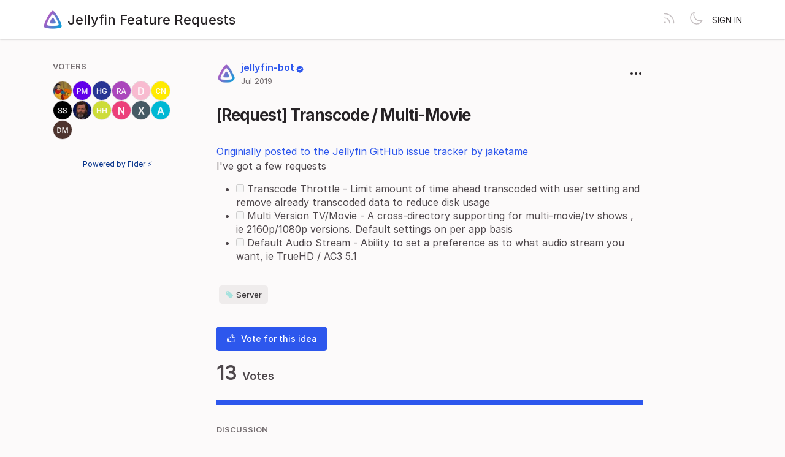

--- FILE ---
content_type: text/html; charset=utf-8
request_url: https://features.jellyfin.org/posts/38/request-transcode-multi-movie
body_size: 5477
content:
<!DOCTYPE html>
<html lang="en" dir="ltr" data-theme="light">
<head>
  <meta charset="utf-8"/>
  <meta name="viewport" content="width=device-width, initial-scale=1">
  <link rel="icon" href="https://features.jellyfin.org/static/favicon/logos/a7Lx9nYDzWuDR94Az8Yum7neWMvNMndkm9qr4QVtmjaMrOHDLisS5K7LJctTRzK9-icon-transparent.png?size=64" sizes="64x64" type="image/png">
  <link rel="icon" href="https://features.jellyfin.org/static/favicon/logos/a7Lx9nYDzWuDR94Az8Yum7neWMvNMndkm9qr4QVtmjaMrOHDLisS5K7LJctTRzK9-icon-transparent.png?size=192" sizes="192x192" type="image/png">
  <link rel="apple-touch-icon" href="https://features.jellyfin.org/static/favicon/logos/a7Lx9nYDzWuDR94Az8Yum7neWMvNMndkm9qr4QVtmjaMrOHDLisS5K7LJctTRzK9-icon-transparent.png?size=180&bg=white" sizes="180x180" type="image/png">
  
  
    
      <link rel="stylesheet" href="https://features.jellyfin.org/assets/css/common.ca25c41a7170e48bbacd.css" />
    
      <link rel="stylesheet" href="https://features.jellyfin.org/assets/css/main.2f6f81251002bf61518e.css" />
    
  
  
  
    <link rel=alternate title="Jellyfin Feature Requests: All Posts" type=application/atom+xml href="/feed/global.atom">
      
      <link rel=alternate title="[Request] Transcode / Multi-Movie: Comments" type=application/atom+xml href="/feed/posts/38.atom">
      
  
  
    
      
      <link rel="preload" href="https://features.jellyfin.org/assets/js/locale-en-client-json.3dd6441a7cc115cf18df.js" as="script" />
    
  
    
      <link rel="preload" href="https://features.jellyfin.org/assets/css/common.ca25c41a7170e48bbacd.css" as="style" /><link rel="preload" href="https://features.jellyfin.org/assets/css/ShowPost-ShowPost-page.3e39e98f248e16a0d9e3.css" as="style" />
      <link rel="preload" href="https://features.jellyfin.org/assets/js/common.9689d350f2c739b73a4e.js" as="script" /><link rel="preload" href="https://features.jellyfin.org/assets/js/ShowPost-ShowPost-page.dfda75b3a30e8cc8a0cf.js" as="script" />
    
  

  <title>[Request] Transcode / Multi-Movie · Jellyfin Feature Requests</title>
  <meta name="description" content="Originially posted to the Jellyfin GitHub issue tracker by jaketame I’ve got a few requests [ ] Transcode Throttle - Limit amount of time ahead transc" />
  <meta property="og:title" content="[Request] Transcode / Multi-Movie · Jellyfin Feature Requests" />
  <meta property="og:description" content="Originially posted to the Jellyfin GitHub issue tracker by jaketame I’ve got a few requests [ ] Transcode Throttle - Limit amount of time ahead transc" />
  <meta property="og:type" content="website" />
  <meta property="og:url" content="https://features.jellyfin.org/posts/38/request-transcode-multi-movie" />
  <meta property="og:image" content="https://features.jellyfin.org/static/images/logos/a7Lx9nYDzWuDR94Az8Yum7neWMvNMndkm9qr4QVtmjaMrOHDLisS5K7LJctTRzK9-icon-transparent.png?size=200">
</head>
<body>
  
<noscript class="container page">
  <div class="mt-8">
    <h2 class="text-display2">Please enable JavaScript</h2>
    <p>This website requires JavaScript, please enable and reload the page.</p>
  </div>
</noscript>


  <div id="root"></div><div id="root-modal"></div><div id="root-toastify"></div>

  <script id="server-data" type="application/json">
     
  {"contextID":"AhnlICFmFvdSArwqwQfTQpxnPx6aLKMN","description":"Originially posted to the Jellyfin GitHub issue tracker by jaketame I’ve got a few requests [ ] Transcode Throttle - Limit amount of time ahead transc","page":"ShowPost/ShowPost.page","props":{"attachments":[],"comments":[{"id":757,"content":"Oh please fix the transcode throttle for the love of my server. it goes 100% usage until the ENTIRE FILE is transcoded","createdAt":"2020-02-05T04:37:39.616552-05:00","user":{"id":1102,"name":"Dave","role":"visitor","avatarURL":"https://features.jellyfin.org/static/avatars/gravatar/1102/Dave","status":"active"}},{"id":3859,"content":"Adding my voice to this request, particularly for the last point: force transcode to a specific audio format.\n\nI own an old AVR that only supports Dolby Digital (AC-3) or analog for surround audio. Jellyfin can't know this, so I'd like to be able to tell Jellyfin to transcode all non-DD (AC-3) multichannel audio to AC-3 while leaving the video stream up to compatibility (direct-play if possible).","createdAt":"2023-03-18T19:30:33.316766-04:00","user":{"id":8822,"name":"XN","role":"visitor","avatarURL":"https://features.jellyfin.org/static/avatars/gravatar/8822/XN","status":"active"}},{"id":4046,"content":"This was implemented here: https://github.com/RTUnit/Jellyfin-Transcodes-cleanup but seems a bit of a pain to install. If that could be native it would be amazing. Thanks!","createdAt":"2023-05-15T17:23:25.443008-04:00","user":{"id":9291,"name":"Alex","role":"visitor","avatarURL":"https://features.jellyfin.org/static/avatars/gravatar/9291/Alex","status":"active"}}],"post":{"id":38,"number":38,"title":"[Request] Transcode / Multi-Movie","slug":"request-transcode-multi-movie","description":"[Originially posted to the Jellyfin GitHub issue tracker by jaketame](https://github.com/jellyfin/jellyfin/issues/658)\nI've got a few requests\r\n\r\n- [ ] Transcode Throttle - Limit amount of time ahead transcoded with user setting and remove already transcoded data to reduce disk usage\r\n- [ ] Multi Version TV/Movie - A cross-directory supporting for multi-movie/tv shows , ie 2160p/1080p versions. Default settings on per app basis\r\n- [ ] Default Audio Stream - Ability to set a preference as to what audio stream you want, ie TrueHD / AC3 5.1","createdAt":"2019-07-29T13:00:10.921938-04:00","user":{"id":4,"name":"jellyfin-bot","role":"collaborator","avatarURL":"https://features.jellyfin.org/static/images/avatars/WSYuPqLklcHhTB21UICbKAwzPTGvJrCKgueHemA6qIH7ZeOZ4YqAoUdfCyqtnzKw-icon-transparent.png","status":"active"},"hasVoted":false,"votesCount":13,"commentsCount":3,"status":"open","tags":["server"]},"subscribed":false,"tags":[{"id":9,"name":"Android","slug":"android","color":"E0CE63","isPublic":true},{"id":10,"name":"Android TV","slug":"android-tv","color":"A86857","isPublic":true},{"id":4,"name":"Blocked","slug":"blocked","color":"FF0000","isPublic":true},{"id":22,"name":"Good First Feature","slug":"good-first-feature","color":"000000","isPublic":true},{"id":16,"name":"iOS","slug":"ios","color":"39BCF6","isPublic":true},{"id":18,"name":"Jellyfin for Desktop","slug":"jellyfin-for-desktop","color":"C1B9EE","isPublic":true},{"id":12,"name":"Meta","slug":"meta","color":"157CA7","isPublic":true},{"id":11,"name":"Other Client","slug":"other-client","color":"366FF3","isPublic":true},{"id":13,"name":"Plugin","slug":"plugin","color":"ACE4B8","isPublic":true},{"id":15,"name":"Roku","slug":"roku","color":"662D91","isPublic":true},{"id":6,"name":"Server","slug":"server","color":"9EE0DB","isPublic":true},{"id":17,"name":"Swiftfin","slug":"swiftfin","color":"83147F","isPublic":true},{"id":20,"name":"Tizen","slug":"tizen","color":"03B5FA","isPublic":true},{"id":21,"name":"Vue","slug":"vue","color":"86097A","isPublic":true},{"id":19,"name":"webOS","slug":"webos","color":"67CEBF","isPublic":true},{"id":7,"name":"Web UI","slug":"web-ui","color":"362EBD","isPublic":true}],"votes":[{"user":{"id":498,"name":"Toy Town","avatarURL":"https://features.jellyfin.org/static/avatars/gravatar/498/Toy%20Town"},"createdAt":"2019-12-25T16:54:13.127279-05:00"},{"user":{"id":1115,"name":"Prashanth Muralidhar","avatarURL":"https://features.jellyfin.org/static/avatars/gravatar/1115/Prashanth%20Muralidhar"},"createdAt":"2020-02-07T11:05:57.64672-05:00"},{"user":{"id":1044,"name":"h3ge","avatarURL":"https://features.jellyfin.org/static/avatars/gravatar/1044/h3ge"},"createdAt":"2020-02-13T13:39:52.746449-05:00"},{"user":{"id":1639,"name":"RandomNinjaAtk","avatarURL":"https://features.jellyfin.org/static/avatars/gravatar/1639/RandomNinjaAtk"},"createdAt":"2020-04-25T14:21:11.526009-04:00"},{"user":{"id":2292,"name":"danielocdh","avatarURL":"https://features.jellyfin.org/static/avatars/gravatar/2292/danielocdh"},"createdAt":"2020-07-13T02:27:56.060791-04:00"},{"user":{"id":2111,"name":"Chuck Norres","avatarURL":"https://features.jellyfin.org/static/avatars/gravatar/2111/Chuck%20Norres"},"createdAt":"2020-07-24T13:53:13.793161-04:00"},{"user":{"id":3427,"name":"Sad Stan","avatarURL":"https://features.jellyfin.org/static/avatars/gravatar/3427/Sad%20Stan"},"createdAt":"2021-01-04T07:15:32.525201-05:00"},{"user":{"id":3652,"name":"Josh Wells","avatarURL":"https://features.jellyfin.org/static/avatars/gravatar/3652/Josh%20Wells"},"createdAt":"2021-03-08T18:15:36.42613-05:00"},{"user":{"id":5228,"name":"HenkoHallows","avatarURL":"https://features.jellyfin.org/static/avatars/gravatar/5228/HenkoHallows"},"createdAt":"2021-10-30T06:19:55.699952-04:00"},{"user":{"id":8150,"name":"Nathan","avatarURL":"https://features.jellyfin.org/static/avatars/gravatar/8150/Nathan"},"createdAt":"2023-02-28T19:10:45.499545-05:00"},{"user":{"id":8822,"name":"XN","avatarURL":"https://features.jellyfin.org/static/avatars/gravatar/8822/XN"},"createdAt":"2023-03-18T19:25:09.716078-04:00"},{"user":{"id":9291,"name":"Alex","avatarURL":"https://features.jellyfin.org/static/avatars/gravatar/9291/Alex"},"createdAt":"2023-05-15T17:17:42.768626-04:00"},{"user":{"id":11005,"name":"Dr. Mücke","avatarURL":"https://features.jellyfin.org/static/avatars/gravatar/11005/Dr.%20M%C3%BCcke"},"createdAt":"2023-11-29T08:07:22.147103-05:00"}]},"sessionID":"pTDvREDuZ5fWjc4mFIbC7wqORAChvpZKJUc3UpCQywoUXikK","settings":{"allowAllowedSchemes":true,"assetsURL":"https://features.jellyfin.org","baseURL":"https://features.jellyfin.org","domain":"","environment":"production","googleAnalytics":"","hasLegal":false,"isBillingEnabled":false,"locale":"en","localeDirection":"ltr","mode":"single","oauth":[{"provider":"google","displayName":"Google","clientID":"106832490625-gta9gb2lagkf05co74v878c00a7i507p.apps.googleusercontent.com","url":"/oauth/google","callbackURL":"https://features.jellyfin.org/oauth/google/callback","logoBlobKey":"","isCustomProvider":false,"isEnabled":true},{"provider":"github","displayName":"GitHub","clientID":"b12053dfe595bc74cc3c","url":"/oauth/github","callbackURL":"https://features.jellyfin.org/oauth/github/callback","logoBlobKey":"","isCustomProvider":false,"isEnabled":true}],"postWithTags":false},"tenant":{"id":1,"name":"Jellyfin Feature Requests","subdomain":"default","invitation":"","welcomeMessage":"Welcome to the Jellyfin feature requests hub! Please use this site to request and vote on features for future versions of Jellyfin.\n\nYou can log in with a GitHub or Google account. If you see no OAuth buttons on the login page, please disable your ad blocking extensions. Don't worry, there are no ads here!\n\nHOW IT WORKS\n\nThis site is designed to help track feature requests and permit the community to vote for features they want to see in Jellyfin or its clients.\n\nHowever, Jellyfin as a project is a volunteer-based \"do-ocracy\". Things get done by the people who want to do them. So unless someone is both actively invested in it and willing to implement it, it likely won't get done. The votes do not guarantee action, just show support. Please keep that in mind.\n\nSITE RULES\n\n1. This site is for Feature requests ONLY. Bugs or troubleshooting belong elsewhere; see our GitHub page, forums, and website for contacts/links.\n\n2. DO NOT REPLY to a request unless it is a SUBSTANTIVE comment; upvote instead to show interest. Replies with \"please upvote\", \"someone please do this\" or similar messages are spammy and do not help anyone.  As explained above, because of the nature of our project, there is no guarantee that any individual feature will be implemented, unless someone decides to do it.  If you yourself can work on a feature, please do; if you know someone else who can, please ask them about it; and if none of the above, please be patient. Jellyfin has a lot going on and a relatively small team behind it, but we do want to get to many new features eventually!\n\n3. Please do not engage in SPAM. Excessive posting, phishing, self advertisement, promoting piracy/piracy tools may be considered spam. Most links are monitored and may also trigger a removal. Repeat violations may result in a ban from our Feaure Request platform.\n\n4. Feature requests MUST have a CLEAR TITLE describing the feature and a BODY explaining, in DETAIL, the desired functionality or feature. A title alone is not enough. Low-effort or unclear requests will be declined without comment.\n\n5. Check for duplicates BEFORE submitting new feature requests. If you find one that exactly or closely matches your request, please upvote it instead.\n\n6. A feature request MUST contain only a SINGLE feature request. If you have multiple feature requests please submit a separate request for each so they can be managed separately.\n\n7. Contributors, if you're looking for things to implement, please create a Discussion on one of the various (most relevant) repositories regarding the feature and we can adjust its status. We strongly encourage this to avoid delays and issues during the PR process, to allow the team to discuss the feature proposal in depth before implementing.\n\n8. The Jellyfin Core team and Moderation team may remove content in violation of these rules either in letter or spirit as necessary. The Core Team reserves the final right to approve/remove content at its discretion.\n\nWe thank you for your patience and understanding.","cname":"","status":1,"locale":"en","isPrivate":false,"logoBlobKey":"logos/a7Lx9nYDzWuDR94Az8Yum7neWMvNMndkm9qr4QVtmjaMrOHDLisS5K7LJctTRzK9-icon-transparent.png","allowedSchemes":"","isEmailAuthAllowed":true,"isFeedEnabled":true,"preventIndexing":false},"title":"[Request] Transcode / Multi-Movie · Jellyfin Feature Requests"}

  </script>

  

    <script type="text/javascript" nonce="AhnlICFmFvdSArwqwQfTQpxnPx6aLKMN">
      ;(function () {
        try {
          if (typeof window !== 'undefined' && window.localStorage) {
            const params = new URLSearchParams(window.location.search)
            let theme = "light"
            if ((params.has("theme") && params.get("theme") === "light") || params.get("theme") === "dark") {
              theme = params.get("theme")
              localStorage.setItem("theme", theme)
              params.delete("theme")
              const newUrl = `${window.location.pathname}?${params.toString()}`
              window.history.replaceState({}, "", newUrl)
            } else {
              theme = localStorage.getItem("theme") || "light"
            }

            if (theme == "light" || theme == "dark") {
              document.body.setAttribute("data-theme", theme)
            }
          }
        } catch (e) {
          document.body.setAttribute("data-theme", "light")
        }
      })()
    </script>

  
  
    
    <script src="https://features.jellyfin.org/assets/js/runtime.cdc16ee41e65d41f61bb.js" crossorigin="anonymous"></script>
    
    <script src="https://features.jellyfin.org/assets/js/common.9689d350f2c739b73a4e.js" crossorigin="anonymous"></script>
    
    <script src="https://features.jellyfin.org/assets/js/vendor.b020d032dfe8b3771e33.js" crossorigin="anonymous"></script>
    
    <script src="https://features.jellyfin.org/assets/js/markdown.19cd40a27c63c1ec129a.js" crossorigin="anonymous"></script>
    
    <script src="https://features.jellyfin.org/assets/js/main.72dfd1dfeb00f13ef90c.js" crossorigin="anonymous"></script>
    
  

   
    
  
</body>
</html>


--- FILE ---
content_type: text/css; charset=utf-8
request_url: https://features.jellyfin.org/assets/css/main.2f6f81251002bf61518e.css
body_size: 4332
content:
@font-face{font-family:"Inter";font-style:normal;font-weight:100;font-display:swap;src:url(/assets/330d40f9d3469c8e913e.woff2?v=4.1) format("woff2")}@font-face{font-family:"Inter";font-style:italic;font-weight:100;font-display:swap;src:url(/assets/7c76674c7eeffe6a82f3.woff2?v=4.1) format("woff2")}@font-face{font-family:"Inter";font-style:normal;font-weight:200;font-display:swap;src:url(/assets/f270980df31d894beaf0.woff2?v=4.1) format("woff2")}@font-face{font-family:"Inter";font-style:italic;font-weight:200;font-display:swap;src:url(/assets/e7ecb03b270636f4642a.woff2?v=4.1) format("woff2")}@font-face{font-family:"Inter";font-style:normal;font-weight:300;font-display:swap;src:url(/assets/8b60946b13251c212cac.woff2?v=4.1) format("woff2")}@font-face{font-family:"Inter";font-style:italic;font-weight:300;font-display:swap;src:url(/assets/5336b8e1c76e1ab00547.woff2?v=4.1) format("woff2")}@font-face{font-family:"Inter";font-style:normal;font-weight:400;font-display:swap;src:url(/assets/85c128721035823e5405.woff2?v=4.1) format("woff2")}@font-face{font-family:"Inter";font-style:italic;font-weight:400;font-display:swap;src:url(/assets/6d7a749f5b9f8ce1ae13.woff2?v=4.1) format("woff2")}@font-face{font-family:"Inter";font-style:normal;font-weight:500;font-display:swap;src:url(/assets/da6143a97b8ed2ae857b.woff2?v=4.1) format("woff2")}@font-face{font-family:"Inter";font-style:italic;font-weight:500;font-display:swap;src:url(/assets/8bf30aa670a798f1dc70.woff2?v=4.1) format("woff2")}@font-face{font-family:"Inter";font-style:normal;font-weight:600;font-display:swap;src:url(/assets/594041393209f0003754.woff2?v=4.1) format("woff2")}@font-face{font-family:"Inter";font-style:italic;font-weight:600;font-display:swap;src:url(/assets/688008097bc0cd638745.woff2?v=4.1) format("woff2")}@font-face{font-family:"Inter";font-style:normal;font-weight:700;font-display:swap;src:url(/assets/54851dc3f5ada849af04.woff2?v=4.1) format("woff2")}@font-face{font-family:"Inter";font-style:italic;font-weight:700;font-display:swap;src:url(/assets/2cf00dc06f67faff98c2.woff2?v=4.1) format("woff2")}@font-face{font-family:"Inter";font-style:normal;font-weight:800;font-display:swap;src:url(/assets/4378ab437cddfc2bbb71.woff2?v=4.1) format("woff2")}@font-face{font-family:"Inter";font-style:italic;font-weight:800;font-display:swap;src:url(/assets/484f10179d33fa2992d9.woff2?v=4.1) format("woff2")}@font-face{font-family:"Inter";font-style:normal;font-weight:900;font-display:swap;src:url(/assets/037d78a2cd9135e7d2c1.woff2?v=4.1) format("woff2")}@font-face{font-family:"Inter";font-style:italic;font-weight:900;font-display:swap;src:url(/assets/bb94c5836b3fd7d86c46.woff2?v=4.1) format("woff2")}@font-face{font-family:"InterVariable";font-weight:100 900;font-style:normal;font-named-instance:"Regular";font-display:swap;src:url(/assets/c504db5c06caaf7cdfba.woff2?v=4.1) format("woff2 supports variations(gvar)"),url(/assets/c504db5c06caaf7cdfba.woff2?v=4.1) format("woff2-variations"),url(/assets/c504db5c06caaf7cdfba.woff2?v=4.1) format("woff2")}@font-face{font-family:"InterVariable";font-weight:100 900;font-style:italic;font-named-instance:"Italic";font-display:swap;src:url(/assets/01dcbad1bac635f9c9cd.woff2?v=4.1) format("woff2 supports variations(gvar)"),url(/assets/01dcbad1bac635f9c9cd.woff2?v=4.1) format("woff2-variations"),url(/assets/01dcbad1bac635f9c9cd.woff2?v=4.1) format("woff2")}html,body{height:100%;box-sizing:border-box}*,*::before,*::after{box-sizing:inherit}body{margin:0px;padding:0px;overflow-x:hidden;min-width:320px;color:var(--colors-gray-800);background-color:var(--colors-gray-100);font-size:16px;font-family:"Inter",ui-sans-serif,system-ui,-apple-system,BlinkMacSystemFont,"Segoe UI","Helvetica Neue",Arial,"Noto Sans",sans-serif,"Apple Color Emoji","Segoe UI Emoji","Segoe UI Symbol","Noto Color Emoji"}code{font-family:ui-monospace,SFMono-Regular,Menlo,Monaco,Consolas,"Liberation Mono","Courier New",monospace}body,h1,h2,h3,h4,h5,input{-webkit-font-smoothing:antialiased;-moz-osx-font-smoothing:grayscale}pre{margin:0}button,input,select,textarea{margin:0;font-family:"Inter",ui-sans-serif,system-ui,-apple-system,BlinkMacSystemFont,"Segoe UI","Helvetica Neue",Arial,"Noto Sans",sans-serif,"Apple Color Emoji","Segoe UI Emoji","Segoe UI Symbol","Noto Color Emoji";font-size:16px}a{color:var(--colors-gray-900);text-decoration:none}h1,h2,h3,h4,h5{margin:0;font-weight:400;font-size:16px}img{height:100%}.hidden{display:none}.block{display:block}.relative{position:relative}.absolute{position:absolute}.inline-block{display:inline-block}@media only screen and (max-width: 768px){.sm\:hidden{display:none}}@media only screen and (min-width: 768px){.md\:hidden{display:none}}@media only screen and (min-width: 992px){.lg\:hidden{display:none}.lg\:block{display:block}}@media only screen and (min-width: 1200px){.xl\:hidden{display:none}}.container{position:relative;display:block;max-width:100%}@media only screen and (max-width: 768px){.container{width:100vw;margin-left:auto;margin-right:auto}}@media only screen and (min-width: 768px){.container{width:720px;margin-left:auto;margin-right:auto}}@media only screen and (min-width: 992px){.container{width:960px;margin-left:auto;margin-right:auto}}@media only screen and (min-width: 1200px){.container{width:1140px;margin-left:auto;margin-right:auto}}.box{border-radius:8px;background-color:var(--colors-white);border:1px solid var(--colors-gray-200);padding:16px}.flex{display:flex}.flex-y{flex-direction:column}.flex-x{flex-direction:row}.flex-grow{flex-grow:1}.flex-wrap{flex-wrap:wrap}.align-self-start{align-self:start}.flex-items-center{align-items:center}.flex-items-baseline{align-items:baseline}.flex-items-start{align-items:start}.flex-items-end{align-items:end}.justify-between{justify-content:space-between}.justify-evenly{justify-content:space-evenly}.justify-center{justify-content:center}.justify-end{justify-content:end}.justify-full>*{flex:1 1 0}.flex-x.flex--spacing-0>*+*{margin-inline-start:0px}.flex-y.flex--spacing-0>*+*{margin-top:0px}.flex-x.flex--spacing-1>*+*{margin-inline-start:4px}.flex-y.flex--spacing-1>*+*{margin-top:4px}.flex-x.flex--spacing-2>*+*{margin-inline-start:8px}.flex-y.flex--spacing-2>*+*{margin-top:8px}.flex-x.flex--spacing-4>*+*{margin-inline-start:16px}.flex-y.flex--spacing-4>*+*{margin-top:16px}.flex-x.flex--spacing-6>*+*{margin-inline-start:24px}.flex-y.flex--spacing-6>*+*{margin-top:24px}.flex-x.flex--spacing-8>*+*{margin-inline-start:32px}.flex-y.flex--spacing-8>*+*{margin-top:32px}.flex-x.flex--divide-2>*:first-child{padding-inline-end:8px}.flex-x.flex--divide-2>*+*{padding-inline-end:8px;padding-inline-start:8px;border:0 solid var(--colors-gray-200);border-inline-start-width:1px}.flex-x.flex--divide-2>*:last-child{padding-inline-end:0}.flex-y.flex--divide-2>*:first-child{padding-bottom:8px}.flex-y.flex--divide-2>*+*{padding-top:8px;padding-bottom:8px;border:0 solid var(--colors-gray-200);border-top-width:1px}.flex-y.flex--divide-2>*:last-child{padding-bottom:0}.flex-x.flex--divide-4>*:first-child{padding-inline-end:16px}.flex-x.flex--divide-4>*+*{padding-inline-end:16px;padding-inline-start:16px;border:0 solid var(--colors-gray-200);border-inline-start-width:1px}.flex-x.flex--divide-4>*:last-child{padding-inline-end:0}.flex-y.flex--divide-4>*:first-child{padding-bottom:16px}.flex-y.flex--divide-4>*+*{padding-top:16px;padding-bottom:16px;border:0 solid var(--colors-gray-200);border-top-width:1px}.flex-y.flex--divide-4>*:last-child{padding-bottom:0}.flex-x.flex--divide-6>*:first-child{padding-inline-end:24px}.flex-x.flex--divide-6>*+*{padding-inline-end:24px;padding-inline-start:24px;border:0 solid var(--colors-gray-200);border-inline-start-width:1px}.flex-x.flex--divide-6>*:last-child{padding-inline-end:0}.flex-y.flex--divide-6>*:first-child{padding-bottom:24px}.flex-y.flex--divide-6>*+*{padding-top:24px;padding-bottom:24px;border:0 solid var(--colors-gray-200);border-top-width:1px}.flex-y.flex--divide-6>*:last-child{padding-bottom:0}.shadow-sm{box-shadow:rgba(0,0,0,0) 0px 0px 0px 0px,rgba(0,0,0,0) 0px 0px 0px 0px,rgba(0,0,0,.05) 0px 1px 2px 0px}.shadow{box-shadow:rgba(0,0,0,0) 0px 0px 0px 0px,rgba(0,0,0,0) 0px 0px 0px 0px,rgba(0,0,0,.1) 0px 1px 3px 0px,rgba(0,0,0,.06) 0px 1px 2px 0px}.shadow-lg{box-shadow:rgba(0,0,0,0) 0px 0px 0px 0px,rgba(0,0,0,0) 0px 0px 0px 0px,rgba(0,0,0,.1) 0px 4px 6px -1px,rgba(0,0,0,.06) 0px 2px 4px -1px}.rounded{border-radius:4px}.rounded-md{border-radius:8px}.rounded-full{border-radius:999px}.invisible{visibility:hidden}.bt{border-top:1px solid}.overflow-auto{overflow:auto}.border{border:1px solid rgba(0,0,0,0)}.border-2{border:2px solid rgba(0,0,0,0)}.border-4{border:4px solid rgba(0,0,0,0)}.clickable{cursor:pointer;pointer-events:inherit}.hover:hover{background-color:var(--colors-gray-100)}.grid{display:grid}.grid-cols-1{grid-template-columns:repeat(1, minmax(0, 1fr))}.grid-cols-3{grid-template-columns:repeat(3, minmax(0, 1fr))}.grid-cols-4{grid-template-columns:repeat(4, minmax(0, 1fr))}@media only screen and (min-width: 992px){.lg\:grid-cols-3{grid-template-columns:repeat(3, minmax(0, 1fr))}.lg\:grid-cols-5{grid-template-columns:repeat(5, minmax(0, 1fr))}}.col-span-3{grid-column:span 3/span 3}.gap-2{gap:8px}.gap-4{gap:16px}.h-4{height:16px}.w-min-4{min-width:16px}.w-5{width:20px}.h-5{height:20px}.w-6{width:24px}.h-6{height:24px}.w-8{width:32px}.h-8{height:32px}.h-10{height:40px}.h-20{height:80px}.w-max-4xl{max-width:320px}.h-max-5xl{max-height:400px}.w-max-6xl{max-width:480px}.w-max-7xl{max-width:560px}.w-max-10xl{max-width:800px}.w-full{width:100%}p,pre{margin:0 0 14px;line-height:1.5}p:last-child,pre:last-child{margin-bottom:0}.text-large{font-size:26px;color:var(--colors-gray-900);font-weight:700;letter-spacing:-1px}.text-display2{font-size:22px;font-weight:500;letter-spacing:-1px}.text-display{font-size:22px;font-weight:600}.text-header{font-size:22px;color:var(--colors-gray-900);font-weight:500}.text-title{font-size:18px;color:var(--colors-gray-900);font-weight:500}.text-subtitle{font-size:16px;color:var(--colors-gray-900);font-weight:500}.text-body{font-size:16px;color:var(--colors-gray-700)}.text-sm{font-size:14px}.text-lg{font-size:18px}.text-2xl{font-size:26px}.text-category{font-size:13px;font-weight:600;color:var(--colors-gray-700);text-transform:uppercase}.text-muted{font-size:13px;color:var(--colors-gray-700)}.text-link{color:var(--colors-primary-base)}.nowrap{white-space:nowrap;overflow:hidden;text-overflow:ellipsis}.text-link:hover{color:var(--colors-blue-800);text-decoration:underline}.text-sm{font-size:14px}.text-xs{font-size:13px}.text-2xs{font-size:12px}.text-xl{font-size:22px}.hover\:underline:hover{text-decoration:underline}.text-center{text-align:center}.text-left{text-align:left}.text-medium{font-weight:500}.text-semibold{font-weight:600}.text-bold{font-weight:700}.uppercase{text-transform:uppercase}.text-break{word-break:break-word;overflow-wrap:break-word}#root{height:100%;display:flex;flex-direction:column}.page{padding-top:20px;padding-bottom:16px}@media only screen and (max-width: 768px){.page{width:calc(100vw - 20px);margin-inline-start:10px;margin-inline-end:10px}}*:focus{outline:0;transition:all .3s ease}*:focus:not(.no-focus){border-color:var(--primary-color-light, #9eacfc) !important;box-shadow:#fff 0px 0px 0px 0px,var(--primary-color-light, #9eacfc) 0px 0px 0px 1px,rgba(0,0,0,0) 0px 0px 0px 0px !important}.mx-auto{margin-right:auto;margin-left:auto}.ml-auto{margin-left:auto}.mb-0{margin-bottom:0px}.pt-0{padding-top:0px}.mb-1{margin-bottom:4px}.mt-1{margin-top:4px}.ml-1{margin-inline-start:4px}.mr-1{margin-inline-end:4px}.my-1{margin-bottom:4px;margin-top:4px}.p-1{padding:4px}.pr-1{padding-inline-end:4px}.px-1{padding-inline-start:4px;padding-inline-end:4px}.py-1{padding-bottom:4px;padding-top:4px}.mb-2{margin-bottom:8px}.mt-2{margin-top:8px}.mr-2{margin-inline-end:8px}.p-2{padding:8px}.px-2{padding-inline-start:8px;padding-inline-end:8px}.py-2{padding-bottom:8px;padding-top:8px}.mb-3{margin-bottom:12px}.mt-3{margin-top:12px}.mr-3{margin-inline-end:12px}.p-3{padding:12px}.pb-3{padding-bottom:12px}.pt-3{padding-top:12px}.px-3{padding-inline-start:12px;padding-inline-end:12px}.mb-4{margin-bottom:16px}.mt-4{margin-top:16px}.ml-4{margin-inline-start:16px}.mr-4{margin-inline-end:16px}.my-4{margin-bottom:16px;margin-top:16px}.p-4{padding:16px}.pt-4{padding-top:16px}.px-4{padding-inline-start:16px;padding-inline-end:16px}.py-4{padding-bottom:16px;padding-top:16px}.mb-5{margin-bottom:20px}.pr-5{padding-inline-end:20px}.mb-6{margin-bottom:24px}.mt-6{margin-top:24px}.pb-6{padding-bottom:24px}.pl-6{padding-inline-start:24px}.mb-8{margin-bottom:32px}.mt-8{margin-top:32px}.px-9{padding-inline-start:36px;padding-inline-end:36px}[data-tooltip]{position:relative}[data-tooltip]::before{background-color:var(--colors-gray-700);color:var(--colors-white);font-size:11px;padding:4px 6px;width:max-content;border-radius:4px;position:absolute;text-align:center;bottom:40px;font-weight:500;left:50%;content:attr(data-tooltip);transform:translate(-50%, 100%) scale(0);transition:.1s}[data-tooltip]:hover:before{display:block;transform:translate(-50%, 100%) scale(1)}body[data-theme=light]{--colors-gray-100: #fcfafa;--colors-gray-200: #eeebeb;--colors-gray-300: #e0dcdd;--colors-gray-400: #d2cdcf;--colors-gray-500: #c4bec0;--colors-gray-600: #9d9598;--colors-gray-700: #756e71;--colors-gray-800: #4e474b;--colors-gray-900: #262225;--colors-gray-50: #f9fafb;--colors-green-900: #14532d;--colors-green-800: #166534;--colors-green-700: #15803d;--colors-green-600: #16a34a;--colors-green-500: #22c55e;--colors-green-400: #4ade80;--colors-green-300: #86efac;--colors-green-200: #bbf7d0;--colors-green-100: #dcfce7;--colors-green-50: #f0fdf4;--colors-yellow-900: #78350f;--colors-yellow-800: #92400e;--colors-yellow-700: #b45309;--colors-yellow-600: #d97706;--colors-yellow-500: #f59e0b;--colors-yellow-400: #fbbf24;--colors-yellow-300: #fcd34d;--colors-yellow-200: #fde68a;--colors-yellow-100: #fef3c7;--colors-yellow-50: #fffbeb;--colors-blue-100: #f2f2ff;--colors-blue-200: #c2c4ff;--colors-blue-300: #909bfd;--colors-blue-400: #5e76f7;--colors-blue-500: #2d57ed;--colors-blue-600: #0f3ebb;--colors-blue-700: #03308a;--colors-blue-800: #002358;--colors-blue-900: #001126;--colors-blue-50: #f0f9ff;--colors-red-900: #7f1d1d;--colors-red-800: #991b1b;--colors-red-700: #b91c1c;--colors-red-600: #dc2626;--colors-red-500: #ef4444;--colors-red-400: #f87171;--colors-red-300: #fca5a5;--colors-red-200: #fecaca;--colors-red-100: #fee2e2;--colors-red-50: #fef2f2;--colors-primary-light: var(--primary-color-light, #c2c4ff);--colors-primary-base: var(--primary-color, #2d57ed);--colors-primary-dark: var(--primary-color-dark, #03308a);--colors-white: #fff;--colors-black: #262225}body[data-theme=light] .bg-gray-100{background-color:#fcfafa}body[data-theme=light] .hover\:bg-gray-100:hover{background-color:#fcfafa}body[data-theme=light] .bg-gray-200{background-color:#eeebeb}body[data-theme=light] .hover\:bg-gray-200:hover{background-color:#eeebeb}body[data-theme=light] .border-gray-200{border-color:#eeebeb}body[data-theme=light] .border-gray-400{border-color:#d2cdcf}body[data-theme=light] .text-gray-500{color:#c4bec0}body[data-theme=light] .text-gray-600{color:#9d9598}body[data-theme=light] .text-gray-700{color:#756e71}body[data-theme=light] .text-gray-800{color:#4e474b}body[data-theme=light] .border-gray-800{border-color:#4e474b}body[data-theme=light] .bg-gray-50{background-color:#f9fafb}body[data-theme=light] .text-green-800{color:#166534}body[data-theme=light] .text-green-700{color:#15803d}body[data-theme=light] .text-green-600{color:#16a34a}body[data-theme=light] .text-green-500{color:#22c55e}body[data-theme=light] .border-green-500{border-color:#22c55e}body[data-theme=light] .border-green-400{border-color:#4ade80}body[data-theme=light] .bg-green-300{background-color:#86efac}body[data-theme=light] .bg-green-100{background-color:#dcfce7}body[data-theme=light] .text-yellow-800{color:#92400e}body[data-theme=light] .text-yellow-500{color:#f59e0b}body[data-theme=light] .border-yellow-400{border-color:#fbbf24}body[data-theme=light] .bg-yellow-100{background-color:#fef3c7}body[data-theme=light] .bg-blue-100{background-color:#f2f2ff}body[data-theme=light] .hover\:bg-blue-200:hover{background-color:#c2c4ff}body[data-theme=light] .border-blue-200{border-color:#c2c4ff}body[data-theme=light] .border-blue-400{border-color:#5e76f7}body[data-theme=light] .border-blue-500{border-color:#2d57ed}body[data-theme=light] .text-blue-600{color:#0f3ebb}body[data-theme=light] .border-blue-600{border-color:#0f3ebb}body[data-theme=light] .text-blue-700{color:#03308a}body[data-theme=light] .bg-blue-50{background-color:#f0f9ff}body[data-theme=light] .text-red-800{color:#991b1b}body[data-theme=light] .text-red-700{color:#b91c1c}body[data-theme=light] .text-red-500{color:#ef4444}body[data-theme=light] .border-red-300{border-color:#fca5a5}body[data-theme=light] .bg-red-100{background-color:#fee2e2}body[data-theme=light] .bg-primary-light{background-color:var(--primary-color-light, #c2c4ff)}body[data-theme=light] .text-primary-base{color:var(--primary-color, #2d57ed)}body[data-theme=light] .hover\:text-primary-base:hover{color:var(--primary-color, #2d57ed)}body[data-theme=light] .bg-primary-base{background-color:var(--primary-color, #2d57ed)}body[data-theme=light] .border-primary-base{border-color:var(--primary-color, #2d57ed)}body[data-theme=light] .bg-primary-dark{background-color:var(--primary-color-dark, #03308a)}body[data-theme=light] .bg-white{background-color:#fff}body[data-theme=dark]{--colors-gray-100: #2e2e2e;--colors-gray-200: #3a3a3a;--colors-gray-300: #474747;--colors-gray-400: #545454;--colors-gray-500: #616161;--colors-gray-600: #838383;--colors-gray-700: #a0a0a0;--colors-gray-800: #c1c1c1;--colors-gray-900: #fefefe;--colors-gray-50: #1a1a1a;--colors-green-100: #0a3d1a;--colors-green-200: #14532d;--colors-green-300: #166534;--colors-green-400: #15803d;--colors-green-500: #22c55e;--colors-green-600: #4ade80;--colors-green-700: #86efac;--colors-green-800: #bbf7d0;--colors-green-900: #dcfce7;--colors-green-50: #0a3d1a;--colors-yellow-100: #4a2c0a;--colors-yellow-200: #78350f;--colors-yellow-300: #92400e;--colors-yellow-400: #b45309;--colors-yellow-500: #d97706;--colors-yellow-600: #f59e0b;--colors-yellow-700: #fbbf24;--colors-yellow-800: #fde68a;--colors-yellow-900: #fef3c7;--colors-yellow-50: #4a2c0a;--colors-blue-100: #11263a;--colors-blue-200: #001a33;--colors-blue-300: #00306a;--colors-blue-400: #0440a3;--colors-blue-500: #124edb;--colors-blue-600: #3669ff;--colors-blue-700: #7091ff;--colors-blue-800: #b0c1ff;--colors-blue-900: #e0e4ff;--colors-blue-50: #11263a;--colors-red-100: #4a1a1a;--colors-red-200: #7f1d1d;--colors-red-300: #991b1b;--colors-red-400: #b91c1c;--colors-red-500: #dc2626;--colors-red-600: #ef4444;--colors-red-700: #f87171;--colors-red-800: #fca5a5;--colors-red-900: #fecaca;--colors-red-50: #4a1a1a;--colors-primary-light: var(--primary-color-light, #9eacfc);--colors-primary-base: var(--primary-color, #7aa8ff);--colors-primary-dark: var(--primary-color-dark, #6893e3);--colors-white: #1a1a1a;--colors-black: #d3d3d3}body[data-theme=dark] .bg-gray-100{background-color:#2e2e2e}body[data-theme=dark] .hover\:bg-gray-100:hover{background-color:#2e2e2e}body[data-theme=dark] .bg-gray-200{background-color:#3a3a3a}body[data-theme=dark] .hover\:bg-gray-200:hover{background-color:#3a3a3a}body[data-theme=dark] .border-gray-200{border-color:#3a3a3a}body[data-theme=dark] .border-gray-400{border-color:#545454}body[data-theme=dark] .text-gray-500{color:#616161}body[data-theme=dark] .text-gray-600{color:#838383}body[data-theme=dark] .text-gray-700{color:#a0a0a0}body[data-theme=dark] .text-gray-800{color:#c1c1c1}body[data-theme=dark] .border-gray-800{border-color:#c1c1c1}body[data-theme=dark] .bg-gray-50{background-color:#1a1a1a}body[data-theme=dark] .bg-green-100{background-color:#0a3d1a}body[data-theme=dark] .bg-green-300{background-color:#166534}body[data-theme=dark] .border-green-400{border-color:#15803d}body[data-theme=dark] .text-green-500{color:#22c55e}body[data-theme=dark] .border-green-500{border-color:#22c55e}body[data-theme=dark] .text-green-600{color:#4ade80}body[data-theme=dark] .text-green-700{color:#86efac}body[data-theme=dark] .text-green-800{color:#bbf7d0}body[data-theme=dark] .bg-yellow-100{background-color:#4a2c0a}body[data-theme=dark] .border-yellow-400{border-color:#b45309}body[data-theme=dark] .text-yellow-500{color:#d97706}body[data-theme=dark] .text-yellow-800{color:#fde68a}body[data-theme=dark] .bg-blue-100{background-color:#11263a}body[data-theme=dark] .hover\:bg-blue-200:hover{background-color:#001a33}body[data-theme=dark] .border-blue-200{border-color:#001a33}body[data-theme=dark] .border-blue-400{border-color:#0440a3}body[data-theme=dark] .border-blue-500{border-color:#124edb}body[data-theme=dark] .text-blue-600{color:#3669ff}body[data-theme=dark] .border-blue-600{border-color:#3669ff}body[data-theme=dark] .text-blue-700{color:#7091ff}body[data-theme=dark] .bg-blue-50{background-color:#11263a}body[data-theme=dark] .bg-red-100{background-color:#4a1a1a}body[data-theme=dark] .border-red-300{border-color:#991b1b}body[data-theme=dark] .text-red-500{color:#dc2626}body[data-theme=dark] .text-red-700{color:#f87171}body[data-theme=dark] .text-red-800{color:#fca5a5}body[data-theme=dark] .bg-primary-light{background-color:var(--primary-color-light, #9eacfc)}body[data-theme=dark] .text-primary-base{color:var(--primary-color, #7aa8ff)}body[data-theme=dark] .hover\:text-primary-base:hover{color:var(--primary-color, #7aa8ff)}body[data-theme=dark] .bg-primary-base{background-color:var(--primary-color, #7aa8ff)}body[data-theme=dark] .border-primary-base{border-color:var(--primary-color, #7aa8ff)}body[data-theme=dark] .bg-primary-dark{background-color:var(--primary-color-dark, #6893e3)}body[data-theme=dark] .bg-white{background-color:#1a1a1a}


--- FILE ---
content_type: text/javascript; charset=utf-8
request_url: https://features.jellyfin.org/assets/js/runtime.cdc16ee41e65d41f61bb.js
body_size: 3451
content:
(()=>{"use strict";var e,a,t,n,i,r={},o={};function d(e){var a=o[e];if(void 0!==a)return a.exports;var t=o[e]={exports:{}};return r[e].call(t.exports,t,t.exports,d),t.exports}d.m=r,e=[],d.O=(a,t,n,i)=>{if(!t){var r=1/0;for(l=0;l<e.length;l++){for(var[t,n,i]=e[l],o=!0,s=0;s<t.length;s++)(!1&i||r>=i)&&Object.keys(d.O).every((e=>d.O[e](t[s])))?t.splice(s--,1):(o=!1,i<r&&(r=i));if(o){e.splice(l--,1);var c=n();void 0!==c&&(a=c)}}return a}i=i||0;for(var l=e.length;l>0&&e[l-1][2]>i;l--)e[l]=e[l-1];e[l]=[t,n,i]},d.n=e=>{var a=e&&e.__esModule?()=>e.default:()=>e;return d.d(a,{a}),a},d.d=(e,a)=>{for(var t in a)d.o(a,t)&&!d.o(e,t)&&Object.defineProperty(e,t,{enumerable:!0,get:a[t]})},d.f={},d.e=e=>Promise.all(Object.keys(d.f).reduce(((a,t)=>(d.f[t](e,a),a)),[])),d.u=e=>"js/"+{419:"Administration-pages-Export-page",620:"SignUp-SignUp-page",881:"locale-fr-client-json",1024:"SignIn-SignIn-page",1184:"locale-en-client-json",1482:"MySettings-MySettings-page",1654:"Administration-pages-AdvancedSettings-page",1906:"locale-fa-client-json",2130:"Administration-pages-PrivacySettings-page",2301:"locale-pl-client-json",2314:"ShowPost-ShowPost-page",2321:"Error-Error500-page",2391:"SignIn-LoginEmailSent-page",2554:"locale-ru-client-json",2630:"OAuthEcho-OAuthEcho-page",2875:"Error-Error410-page",2914:"Administration-pages-ManageAuthentication-page",2943:"Administration-pages-Invitations-page",2976:"locale-es-ES-client-json",2987:"locale-cs-client-json",3656:"Error-NotInvited-page",3750:"locale-ja-client-json",3754:"locale-it-client-json",3822:"toastify",4064:"Administration-pages-ManageWebhooks-page",4322:"DesignSystem-DesignSystem-page",4357:"locale-sv-SE-client-json",4392:"locale-pt-BR-client-json",4528:"locale-ar-client-json",4575:"SignUp-PendingActivation-page",5170:"Legal-Legal-page",5637:"locale-zh-CN-client-json",5804:"SignIn-CompleteSignInProfile-page",6119:"Administration-pages-ManageTags-page",6210:"Home-Home-page",6451:"locale-nl-client-json",6598:"locale-el-client-json",6987:"Error-Maintenance-page",7189:"Administration-pages-ManageMembers-page",7605:"Administration-pages-ManageBilling-page",7619:"locale-sk-client-json",7753:"Error-Error401-page",8470:"Administration-pages-GeneralSettings-page",8764:"locale-de-client-json",8998:"Error-Error404-page",9075:"locale-tr-client-json",9207:"Error-Error403-page",9710:"MyNotifications-MyNotifications-page",9895:"locale-si-LK-client-json",9975:"locale-ko-client-json"}[e]+"."+{419:"ad4466f95a1fbe9922cb",620:"47772dc89a2e2d1e5e73",881:"0a2b7ecf3c7951abbd45",1024:"f402eafb8512bbb2cbc8",1184:"3dd6441a7cc115cf18df",1482:"d972fadec04119a3ca63",1654:"3dfd20a4ea52fb6b3b98",1906:"026ba3c8f8c219c7cbb2",2130:"cd6255d5de5f125355e0",2301:"5c05cab4d4e5b5b67786",2314:"dfda75b3a30e8cc8a0cf",2321:"e59d548b5c597407a1c3",2391:"a683fb01b70949e867cf",2554:"9ba6b3768829293303d6",2630:"9723ce16eb3d88384b84",2875:"6e510cdddb9c7872b705",2914:"569dbfef142e4c71456d",2943:"940744db3e1c411c9004",2976:"3673bca4c76497d7244a",2987:"8a3fc79c2afc197bfcf7",3656:"36518445a56337708bc6",3750:"df609f0e208a154417fe",3754:"c5e8416fd99b961146ec",3822:"fa804446a1417773af1c",4064:"a6367acf6c3cffdb782d",4322:"455796e30771f0ec7605",4357:"48cbf528d8c9e607412c",4392:"c26013e28269a8dd6dc4",4528:"d2f98eea42d26cadd0ab",4575:"5482e4ada02062a1f1c4",5170:"6362f63496688330b8e1",5637:"80793b1b77706c11273c",5804:"4afa2bfe4637365ff03e",6119:"bd3b5adff1210096158a",6210:"5913a5014c4d84091694",6451:"4360c3c336acd53f59e4",6598:"e19169b52f8b2e03dc59",6987:"467cee1ab3578e91411c",7189:"0090d95c01fd64e8fabd",7605:"b6958502a1c4049ced49",7619:"61ef6f8af1033b659930",7753:"58a7c5a3063492e6f9f5",8470:"6281d9f9b7a02f91acce",8764:"2f09d72ef741d8808b91",8998:"75948f3b43f48f7f63af",9075:"252b38cf10e63a24b2f6",9207:"72c91c1288d13156d488",9710:"6eb1ffbfaa56a84190a4",9895:"5ab40c2695fb16cbc7cf",9975:"87098f4d44c9ddec3991"}[e]+".js",d.miniCssF=e=>"css/"+{419:"Administration-pages-Export-page",1654:"Administration-pages-AdvancedSettings-page",2130:"Administration-pages-PrivacySettings-page",2314:"ShowPost-ShowPost-page",2391:"SignIn-LoginEmailSent-page",2914:"Administration-pages-ManageAuthentication-page",2943:"Administration-pages-Invitations-page",3822:"toastify",4064:"Administration-pages-ManageWebhooks-page",4322:"DesignSystem-DesignSystem-page",5170:"Legal-Legal-page",5804:"SignIn-CompleteSignInProfile-page",6119:"Administration-pages-ManageTags-page",6210:"Home-Home-page",7189:"Administration-pages-ManageMembers-page",7605:"Administration-pages-ManageBilling-page",8470:"Administration-pages-GeneralSettings-page"}[e]+"."+{419:"cfb051643007aeed9998",1654:"cfb051643007aeed9998",2130:"cfb051643007aeed9998",2314:"3e39e98f248e16a0d9e3",2391:"d30f307f8a2c7a2090f9",2914:"cfb051643007aeed9998",2943:"cfb051643007aeed9998",3822:"542cbbb2e863b6c30aad",4064:"ea7e2d1fc0882b0744e9",4322:"fd1d88df2e02d9afd394",5170:"25bb344ae9d356b1d22d",5804:"412c032b763c055e6b64",6119:"cfb051643007aeed9998",6210:"03566e6a5f66dfe8429e",7189:"cfb051643007aeed9998",7605:"cfb051643007aeed9998",8470:"cfb051643007aeed9998"}[e]+".css",d.g=function(){if("object"==typeof globalThis)return globalThis;try{return this||new Function("return this")()}catch(e){if("object"==typeof window)return window}}(),d.o=(e,a)=>Object.prototype.hasOwnProperty.call(e,a),a={},t="fider:",d.l=(e,n,i,r)=>{if(a[e])a[e].push(n);else{var o,s;if(void 0!==i)for(var c=document.getElementsByTagName("script"),l=0;l<c.length;l++){var f=c[l];if(f.getAttribute("src")==e||f.getAttribute("data-webpack")==t+i){o=f;break}}o||(s=!0,(o=document.createElement("script")).charset="utf-8",o.timeout=120,d.nc&&o.setAttribute("nonce",d.nc),o.setAttribute("data-webpack",t+i),o.src=e),a[e]=[n];var g=(t,n)=>{o.onerror=o.onload=null,clearTimeout(p);var i=a[e];if(delete a[e],o.parentNode&&o.parentNode.removeChild(o),i&&i.forEach((e=>e(n))),t)return t(n)},p=setTimeout(g.bind(null,void 0,{type:"timeout",target:o}),12e4);o.onerror=g.bind(null,o.onerror),o.onload=g.bind(null,o.onload),s&&document.head.appendChild(o)}},d.r=e=>{"undefined"!=typeof Symbol&&Symbol.toStringTag&&Object.defineProperty(e,Symbol.toStringTag,{value:"Module"}),Object.defineProperty(e,"__esModule",{value:!0})},d.p="/assets/",n=e=>new Promise(((a,t)=>{var n=d.miniCssF(e),i=d.p+n;if(((e,a)=>{for(var t=document.getElementsByTagName("link"),n=0;n<t.length;n++){var i=(o=t[n]).getAttribute("data-href")||o.getAttribute("href");if("stylesheet"===o.rel&&(i===e||i===a))return o}var r=document.getElementsByTagName("style");for(n=0;n<r.length;n++){var o;if((i=(o=r[n]).getAttribute("data-href"))===e||i===a)return o}})(n,i))return a();((e,a,t,n)=>{var i=document.createElement("link");i.rel="stylesheet",i.type="text/css",i.onerror=i.onload=r=>{if(i.onerror=i.onload=null,"load"===r.type)t();else{var o=r&&("load"===r.type?"missing":r.type),d=r&&r.target&&r.target.href||a,s=new Error("Loading CSS chunk "+e+" failed.\n("+d+")");s.code="CSS_CHUNK_LOAD_FAILED",s.type=o,s.request=d,i.parentNode.removeChild(i),n(s)}},i.href=a,document.head.appendChild(i)})(e,i,a,t)})),i={9121:0},d.f.miniCss=(e,a)=>{i[e]?a.push(i[e]):0!==i[e]&&{419:1,1654:1,2130:1,2314:1,2391:1,2914:1,2943:1,3822:1,4064:1,4322:1,5170:1,5804:1,6119:1,6210:1,7189:1,7605:1,8470:1}[e]&&a.push(i[e]=n(e).then((()=>{i[e]=0}),(a=>{throw delete i[e],a})))},(()=>{var e={9121:0};d.f.j=(a,t)=>{var n=d.o(e,a)?e[a]:void 0;if(0!==n)if(n)t.push(n[2]);else if(9121!=a){var i=new Promise(((t,i)=>n=e[a]=[t,i]));t.push(n[2]=i);var r=d.p+d.u(a),o=new Error;d.l(r,(t=>{if(d.o(e,a)&&(0!==(n=e[a])&&(e[a]=void 0),n)){var i=t&&("load"===t.type?"missing":t.type),r=t&&t.target&&t.target.src;o.message="Loading chunk "+a+" failed.\n("+i+": "+r+")",o.name="ChunkLoadError",o.type=i,o.request=r,n[1](o)}}),"chunk-"+a,a)}else e[a]=0},d.O.j=a=>0===e[a];var a=(a,t)=>{var n,i,[r,o,s]=t,c=0;if(r.some((a=>0!==e[a]))){for(n in o)d.o(o,n)&&(d.m[n]=o[n]);if(s)var l=s(d)}for(a&&a(t);c<r.length;c++)i=r[c],d.o(e,i)&&e[i]&&e[i][0](),e[i]=0;return d.O(l)},t=globalThis.webpackChunkfider=globalThis.webpackChunkfider||[];t.forEach(a.bind(null,0)),t.push=a.bind(null,t.push.bind(t))})(),d.nc=void 0})();
//# sourceMappingURL=runtime.cdc16ee41e65d41f61bb.js.map

--- FILE ---
content_type: text/javascript; charset=utf-8
request_url: https://features.jellyfin.org/assets/js/main.72dfd1dfeb00f13ef90c.js
body_size: 189076
content:
/*! For license information please see main.72dfd1dfeb00f13ef90c.js.LICENSE.txt */
(globalThis.webpackChunkfider=globalThis.webpackChunkfider||[]).push([[8792],{5616:(t,e,n)=>{var r={"./ar/client.json":[8373,4528],"./cs/client.json":[794,2987],"./de/client.json":[7777,8764],"./el/client.json":[7843,6598],"./en/client.json":[6853,1184],"./es-ES/client.json":[1525,2976],"./fa/client.json":[6799,1906],"./fr/client.json":[2400,881],"./it/client.json":[5607,3754],"./ja/client.json":[3923,3750],"./ko/client.json":[2326,9975],"./nl/client.json":[530,6451],"./pl/client.json":[3340,2301],"./pt-BR/client.json":[7741,4392],"./ru/client.json":[3799,2554],"./si-LK/client.json":[9574,9895],"./sk/client.json":[4690,7619],"./sv-SE/client.json":[5812,4357],"./tr/client.json":[6802,9075],"./zh-CN/client.json":[9492,5637]};function o(t){if(!n.o(r,t))return Promise.resolve().then((()=>{var e=new Error("Cannot find module '"+t+"'");throw e.code="MODULE_NOT_FOUND",e}));var e=r[t],o=e[0];return n.e(e[1]).then((()=>n(o)))}o.keys=()=>Object.keys(r),o.id=5616,t.exports=o},4597:(t,e,n)=>{"use strict";n.d(e,{bq:()=>u,Zi:()=>c,dB:()=>l,E6:()=>p,uE:()=>s,nW:()=>d,Z3:()=>o});var r=n(6540);function o(t,e){const n=(0,r.useRef)();(0,r.useEffect)((()=>{n.current=t})),(0,r.useEffect)((()=>{const t=window.setTimeout((function(){n.current&&n.current()}),e);return function(){window.clearTimeout(t)}}),[e])}var i=n(4844);const s=()=>(0,r.useContext)(i.QQ),a=()=>(t=>{const e=t.split("\n").filter((t=>t.trim())).map((t=>t.trim())),n=e.map((t=>new RegExp(t,"i"))),r=new Set(["http","https"]);return e.forEach((t=>{if(t.startsWith("^")){const e=t.match(/^\^([a-zA-Z][a-zA-Z0-9+.-]*):/);e&&r.add(e[1])}})),{raw:t,regexArray:n,protocols:Array.from(r)}})(s().session.tenant.allowedSchemes),l=()=>a().regexArray,c=()=>a().protocols,u={get:()=>s().session.tenant.allowedSchemes};function d(t){const[e,n]=(0,r.useState)(t?"loading":"idle");return(0,r.useEffect)((()=>{if(!t)return void n("idle");let e=document.querySelector(`script[src="${t}"]`);if(e){const t=e.getAttribute("data-status");t&&n(t)}else{e=document.createElement("script"),e.src=t,e.async=!0,e.setAttribute("data-status","loading"),document.body.appendChild(e);const n=t=>{e&&e.setAttribute("data-status","load"===t.type?"ready":"error")};e.addEventListener("load",n),e.addEventListener("error",n)}const r=t=>{n("load"===t.type?"ready":"error")};return e.addEventListener("load",r),e.addEventListener("error",r),()=>{e&&(e.removeEventListener("load",r),e.removeEventListener("error",r))}}),[t]),e}const h="undefined"!=typeof window;function p(t,e){const[n,o]=(0,r.useState)(e);return(0,r.useEffect)((()=>{if(h){const e=window.sessionStorage?.getItem(t);e&&o(e)}}),[t,o]),[n,e=>{h&&window.sessionStorage&&window.sessionStorage.setItem(t,e),o(e)}]}},787:(t,e,n)=>{"use strict";var r=n(6540),o=n(5338),i=n(4086),s=n(4844),a=n(8879);const l=(t,e=6,n=1e3)=>new Promise(((r,o)=>{t().then(r).catch((i=>{setTimeout((()=>{1!==e?l(t,e-1,2e3).then(r,o):o(new Error(`${i} after 6 retries`))}),n)}))})),c=()=>r.createElement("div",{className:"page"},r.createElement(i.aH,null)),u=t=>{s.bq.isProduction()&&(console.error(t),s.o1.logError(`react.ErrorBoundary: ${t.message}`,t))};window.addEventListener("unhandledrejection",(t=>{t.reason instanceof Error?s.o1.logError(`window.unhandledrejection: ${t.reason.message}`,t.reason):t.reason&&s.o1.logError(`window.unhandledrejection: ${t.reason.toString()}`)})),window.addEventListener("error",(t=>{t.error&&t.colno>0&&t.lineno>0&&s.o1.logError(`window.error: ${t.message}`,t.error)}));const d=t=>{const e=(d=h.session.page,p=()=>n(5117)(`./${d}`),(0,r.lazy)((()=>l((()=>p())))));var d,p;document.body.className=(0,s.nJ)({"is-authenticated":h.session.isAuthenticated,"is-staff":h.session.isAuthenticated&&h.session.user.isCollaborator});const f=document.getElementById("root");f&&(0,o.createRoot)(f).render(r.createElement(r.StrictMode,null,r.createElement(i.tH,{onError:u},r.createElement(a.CY,{i18n:t},r.createElement(s.QQ.Provider,{value:h},r.createElement(i.CN,null),r.createElement(i.zM,null),r.createElement(r.Suspense,{fallback:r.createElement(c,null)},r.createElement(e,h.session.props)))))))},h=s.bq.initialize();n.nc=h.session.contextID,n.p=`${h.settings.assetsURL}/assets/`,(0,s.g5)(h.currentLocale).then(d).catch(d)},8299:(t,e,n)=>{"use strict";n.r(e),n.d(e,{ErrorPage:()=>s});var r=n(6540),o=n(4086),i=n(4597);const s=t=>{const e=(0,i.uE)();return r.createElement("div",{id:"p-error",className:"container page"},r.createElement("div",{className:"w-max-7xl mx-auto"},r.createElement("div",{className:"h-20 text-center mb-4"},r.createElement(o.Q_,{size:100,useFiderIfEmpty:!0})),r.createElement("h1",{className:"text-display"},"Shoot! Well, this is unexpected…"),r.createElement("p",null,"An error has occurred and we're working to fix the problem!"),e.settings&&r.createElement("span",null,"Take me back to"," ",r.createElement("a",{className:"text-link",href:e.settings.baseURL},e.settings.baseURL)," ","home page.")),t.showDetails&&r.createElement("pre",null,t.error.toString(),t.errorInfo.componentStack))}},9428:t=>{var e=!0,n=!1,r=!1;function o(t,e,n){var r=t.attrIndex(e),o=[e,n];r<0?t.attrPush(o):t.attrs[r]=o}function i(t,e){for(var n=t[e].level-1,r=e-1;r>=0;r--)if(t[r].level===n)return r;return-1}function s(t,e){return"inline"===t[e].type&&"paragraph_open"===t[e-1].type&&function(t){return"list_item_open"===t.type}(t[e-2])&&function(t){return 0===t.content.indexOf("[ ] ")||0===t.content.indexOf("[x] ")||0===t.content.indexOf("[X] ")}(t[e])}function a(t,o){if(t.children.unshift(function(t,n){var r=new n("html_inline","",0),o=e?' disabled="" ':"";return 0===t.content.indexOf("[ ] ")?r.content='<input class="task-list-item-checkbox"'+o+'type="checkbox">':0!==t.content.indexOf("[x] ")&&0!==t.content.indexOf("[X] ")||(r.content='<input class="task-list-item-checkbox" checked=""'+o+'type="checkbox">'),r}(t,o)),t.children[1].content=t.children[1].content.slice(3),t.content=t.content.slice(3),n)if(r){t.children.pop();var i="task-item-"+Math.ceil(1e7*Math.random()-1e3);t.children[0].content=t.children[0].content.slice(0,-1)+' id="'+i+'">',t.children.push(function(t,e,n){var r=new n("html_inline","",0);return r.content='<label class="task-list-item-label" for="'+e+'">'+t+"</label>",r.attrs=[{for:e}],r}(t.content,i,o))}else t.children.unshift(function(t){var e=new t("html_inline","",0);return e.content="<label>",e}(o)),t.children.push(function(t){var e=new t("html_inline","",0);return e.content="</label>",e}(o))}t.exports=function(t,l){l&&(e=!l.enabled,n=!!l.label,r=!!l.labelAfter),t.core.ruler.after("inline","github-task-lists",(function(t){for(var n=t.tokens,r=2;r<n.length;r++)s(n,r)&&(a(n[r],t.Token),o(n[r-2],"class","task-list-item"+(e?"":" enabled")),o(n[i(n,r-2)],"class","contains-task-list"))}))}},7463:(t,e)=>{"use strict";function n(t,e){var n=t.length;t.push(e);t:for(;0<n;){var r=n-1>>>1,o=t[r];if(!(0<i(o,e)))break t;t[r]=e,t[n]=o,n=r}}function r(t){return 0===t.length?null:t[0]}function o(t){if(0===t.length)return null;var e=t[0],n=t.pop();if(n!==e){t[0]=n;t:for(var r=0,o=t.length,s=o>>>1;r<s;){var a=2*(r+1)-1,l=t[a],c=a+1,u=t[c];if(0>i(l,n))c<o&&0>i(u,l)?(t[r]=u,t[c]=n,r=c):(t[r]=l,t[a]=n,r=a);else{if(!(c<o&&0>i(u,n)))break t;t[r]=u,t[c]=n,r=c}}}return e}function i(t,e){var n=t.sortIndex-e.sortIndex;return 0!==n?n:t.id-e.id}if("object"==typeof performance&&"function"==typeof performance.now){var s=performance;e.unstable_now=function(){return s.now()}}else{var a=Date,l=a.now();e.unstable_now=function(){return a.now()-l}}var c=[],u=[],d=1,h=null,p=3,f=!1,m=!1,g=!1,y="function"==typeof setTimeout?setTimeout:null,k="function"==typeof clearTimeout?clearTimeout:null,b="undefined"!=typeof setImmediate?setImmediate:null;function v(t){for(var e=r(u);null!==e;){if(null===e.callback)o(u);else{if(!(e.startTime<=t))break;o(u),e.sortIndex=e.expirationTime,n(c,e)}e=r(u)}}function w(t){if(g=!1,v(t),!m)if(null!==r(c))m=!0,L(x);else{var e=r(u);null!==e&&F(w,e.startTime-t)}}function x(t,n){m=!1,g&&(g=!1,k(S),S=-1),f=!0;var i=p;try{for(v(n),h=r(c);null!==h&&(!(h.expirationTime>n)||t&&!_());){var s=h.callback;if("function"==typeof s){h.callback=null,p=h.priorityLevel;var a=s(h.expirationTime<=n);n=e.unstable_now(),"function"==typeof a?h.callback=a:h===r(c)&&o(c),v(n)}else o(c);h=r(c)}if(null!==h)var l=!0;else{var d=r(u);null!==d&&F(w,d.startTime-n),l=!1}return l}finally{h=null,p=i,f=!1}}"undefined"!=typeof navigator&&void 0!==navigator.scheduling&&void 0!==navigator.scheduling.isInputPending&&navigator.scheduling.isInputPending.bind(navigator.scheduling);var C,E=!1,M=null,S=-1,A=5,D=-1;function _(){return!(e.unstable_now()-D<A)}function T(){if(null!==M){var t=e.unstable_now();D=t;var n=!0;try{n=M(!0,t)}finally{n?C():(E=!1,M=null)}}else E=!1}if("function"==typeof b)C=function(){b(T)};else if("undefined"!=typeof MessageChannel){var O=new MessageChannel,N=O.port2;O.port1.onmessage=T,C=function(){N.postMessage(null)}}else C=function(){y(T,0)};function L(t){M=t,E||(E=!0,C())}function F(t,n){S=y((function(){t(e.unstable_now())}),n)}e.unstable_IdlePriority=5,e.unstable_ImmediatePriority=1,e.unstable_LowPriority=4,e.unstable_NormalPriority=3,e.unstable_Profiling=null,e.unstable_UserBlockingPriority=2,e.unstable_cancelCallback=function(t){t.callback=null},e.unstable_continueExecution=function(){m||f||(m=!0,L(x))},e.unstable_forceFrameRate=function(t){0>t||125<t?console.error("forceFrameRate takes a positive int between 0 and 125, forcing frame rates higher than 125 fps is not supported"):A=0<t?Math.floor(1e3/t):5},e.unstable_getCurrentPriorityLevel=function(){return p},e.unstable_getFirstCallbackNode=function(){return r(c)},e.unstable_next=function(t){switch(p){case 1:case 2:case 3:var e=3;break;default:e=p}var n=p;p=e;try{return t()}finally{p=n}},e.unstable_pauseExecution=function(){},e.unstable_requestPaint=function(){},e.unstable_runWithPriority=function(t,e){switch(t){case 1:case 2:case 3:case 4:case 5:break;default:t=3}var n=p;p=t;try{return e()}finally{p=n}},e.unstable_scheduleCallback=function(t,o,i){var s=e.unstable_now();switch(i="object"==typeof i&&null!==i&&"number"==typeof(i=i.delay)&&0<i?s+i:s,t){case 1:var a=-1;break;case 2:a=250;break;case 5:a=1073741823;break;case 4:a=1e4;break;default:a=5e3}return t={id:d++,callback:o,priorityLevel:t,startTime:i,expirationTime:a=i+a,sortIndex:-1},i>s?(t.sortIndex=i,n(u,t),null===r(c)&&t===r(u)&&(g?(k(S),S=-1):g=!0,F(w,i-s))):(t.sortIndex=a,n(c,t),m||f||(m=!0,L(x))),t},e.unstable_shouldYield=_,e.unstable_wrapCallback=function(t){var e=p;return function(){var n=p;p=e;try{return t.apply(this,arguments)}finally{p=n}}}},9982:(t,e,n)=>{"use strict";t.exports=n(7463)},2897:function(t,e,n){t.exports=function(){"use strict";var t=function(t){var e=t.id,n=t.viewBox,r=t.content;this.id=e,this.viewBox=n,this.content=r};t.prototype.stringify=function(){return this.content},t.prototype.toString=function(){return this.stringify()},t.prototype.destroy=function(){var t=this;["id","viewBox","content"].forEach((function(e){return delete t[e]}))};function e(t,e){return t(e={exports:{}},e.exports),e.exports}"undefined"!=typeof window?window:void 0!==n.g?n.g:"undefined"!=typeof self&&self;var r=e((function(t,e){t.exports=function(){function t(t){return t&&"object"==typeof t&&"[object RegExp]"!==Object.prototype.toString.call(t)&&"[object Date]"!==Object.prototype.toString.call(t)}function e(t){return Array.isArray(t)?[]:{}}function n(n,r){return r&&!0===r.clone&&t(n)?i(e(n),n,r):n}function r(e,r,o){var s=e.slice();return r.forEach((function(r,a){void 0===s[a]?s[a]=n(r,o):t(r)?s[a]=i(e[a],r,o):-1===e.indexOf(r)&&s.push(n(r,o))})),s}function o(e,r,o){var s={};return t(e)&&Object.keys(e).forEach((function(t){s[t]=n(e[t],o)})),Object.keys(r).forEach((function(a){t(r[a])&&e[a]?s[a]=i(e[a],r[a],o):s[a]=n(r[a],o)})),s}function i(t,e,i){var s=Array.isArray(e),a=(i||{arrayMerge:r}).arrayMerge||r;return s?Array.isArray(t)?a(t,e,i):n(e,i):o(t,e,i)}return i.all=function(t,e){if(!Array.isArray(t)||t.length<2)throw new Error("first argument should be an array with at least two elements");return t.reduce((function(t,n){return i(t,n,e)}))},i}()})),o=e((function(t,e){e.default={svg:{name:"xmlns",uri:"http://www.w3.org/2000/svg"},xlink:{name:"xmlns:xlink",uri:"http://www.w3.org/1999/xlink"}},t.exports=e.default})),i=o.svg,s=o.xlink,a={};a[i.name]=i.uri,a[s.name]=s.uri;var l=function(t,e){return void 0===t&&(t=""),"<svg "+function(t){return Object.keys(t).map((function(e){return e+'="'+t[e].toString().replace(/"/g,"&quot;")+'"'})).join(" ")}(r(a,e||{}))+">"+t+"</svg>"},c=function(t){function e(){t.apply(this,arguments)}t&&(e.__proto__=t),e.prototype=Object.create(t&&t.prototype),e.prototype.constructor=e;var n={isMounted:{}};return n.isMounted.get=function(){return!!this.node},e.createFromExistingNode=function(t){return new e({id:t.getAttribute("id"),viewBox:t.getAttribute("viewBox"),content:t.outerHTML})},e.prototype.destroy=function(){this.isMounted&&this.unmount(),t.prototype.destroy.call(this)},e.prototype.mount=function(t){if(this.isMounted)return this.node;var e="string"==typeof t?document.querySelector(t):t,n=this.render();return this.node=n,e.appendChild(n),n},e.prototype.render=function(){var t=this.stringify();return function(t){var e=!!document.importNode,n=(new DOMParser).parseFromString(t,"image/svg+xml").documentElement;return e?document.importNode(n,!0):n}(l(t)).childNodes[0]},e.prototype.unmount=function(){this.node.parentNode.removeChild(this.node)},Object.defineProperties(e.prototype,n),e}(t);return c}()},6959:(t,e,n)=>{"use strict";n.d(e,{A:()=>l});var r=n(2897),o=n.n(r),i=n(5042),s=n.n(i),a=new(o())({id:"fa-caretup",use:"fa-caretup-usage",viewBox:"0 0 320 512",content:'<symbol stroke="currentColor" fill="currentColor" stroke-width="0" viewBox="0 0 320 512" xmlns="http://www.w3.org/2000/svg" id="fa-caretup"><path d="M288.662 352H31.338c-17.818 0-26.741-21.543-14.142-34.142l128.662-128.662c7.81-7.81 20.474-7.81 28.284 0l128.662 128.662c12.6 12.599 3.676 34.142-14.142 34.142z" stroke="none" /></symbol>'});s().add(a);const l=a},4454:(t,e,n)=>{"use strict";n.d(e,{A:()=>l});var r=n(2897),o=n.n(r),i=n(5042),s=n.n(i),a=new(o())({id:"heroicons-arrowleft",use:"heroicons-arrowleft-usage",viewBox:"0 0 24 24",content:'<symbol xmlns="http://www.w3.org/2000/svg" fill="none" viewBox="0 0 24 24" stroke-width="1.5" stroke="currentColor" class="size-6" id="heroicons-arrowleft"><path stroke-linecap="round" stroke-linejoin="round" d="M8.25 9V5.25A2.25 2.25 0 0 1 10.5 3h6a2.25 2.25 0 0 1 2.25 2.25v13.5A2.25 2.25 0 0 1 16.5 21h-6a2.25 2.25 0 0 1-2.25-2.25V15m-3 0-3-3m0 0 3-3m-3 3H15" /></symbol>'});s().add(a);const l=a},217:(t,e,n)=>{"use strict";n.d(e,{A:()=>l});var r=n(2897),o=n.n(r),i=n(5042),s=n.n(i),a=new(o())({id:"heroicons-at",use:"heroicons-at-usage",viewBox:"0 0 24 24",content:'<symbol xmlns="http://www.w3.org/2000/svg" fill="none" viewBox="0 0 24 24" stroke-width="1.5" stroke="currentColor" class="size-6" id="heroicons-at"><path stroke-linecap="round" stroke-linejoin="round" d="M16.5 12a4.5 4.5 0 1 1-9 0 4.5 4.5 0 0 1 9 0Zm0 0c0 1.657 1.007 3 2.25 3S21 13.657 21 12a9 9 0 1 0-2.636 6.364M16.5 12V8.25" /></symbol>'});s().add(a);const l=a},3169:(t,e,n)=>{"use strict";n.d(e,{A:()=>l});var r=n(2897),o=n.n(r),i=n(5042),s=n.n(i),a=new(o())({id:"heroicons-bell",use:"heroicons-bell-usage",viewBox:"0 0 24 24",content:'<symbol xmlns="http://www.w3.org/2000/svg" fill="none" viewBox="0 0 24 24" stroke="currentColor" id="heroicons-bell"><path stroke-linecap="round" stroke-linejoin="round" stroke-width="2" d="M15 17h5l-1.405-1.405A2.032 2.032 0 0 1 18 14.158V11a6.002 6.002 0 0 0-4-5.659V5a2 2 0 1 0-4 0v.341C7.67 6.165 6 8.388 6 11v3.159c0 .538-.214 1.055-.595 1.436L4 17h5m6 0v1a3 3 0 1 1-6 0v-1m6 0H9" /></symbol>'});s().add(a);const l=a},8307:(t,e,n)=>{"use strict";n.d(e,{A:()=>l});var r=n(2897),o=n.n(r),i=n(5042),s=n.n(i),a=new(o())({id:"heroicons-bold",use:"heroicons-bold-usage",viewBox:"0 0 20 20",content:'<symbol xmlns="http://www.w3.org/2000/svg" viewBox="0 0 20 20" fill="currentColor" class="size-5" id="heroicons-bold"><path fill-rule="evenodd" d="M4 3a1 1 0 0 1 1-1h6a4.5 4.5 0 0 1 3.274 7.587A4.75 4.75 0 0 1 11.25 18H5a1 1 0 0 1-1-1V3Zm2.5 5.5v-4H11a2 2 0 1 1 0 4H6.5Zm0 2.5v4.5h4.75a2.25 2.25 0 0 0 0-4.5H6.5Z" clip-rule="evenodd" /></symbol>'});s().add(a);const l=a},6042:(t,e,n)=>{"use strict";n.d(e,{A:()=>l});var r=n(2897),o=n.n(r),i=n(5042),s=n.n(i),a=new(o())({id:"heroicons-bulletlist",use:"heroicons-bulletlist-usage",viewBox:"0 0 24 24",content:'<symbol xmlns="http://www.w3.org/2000/svg" fill="none" viewBox="0 0 24 24" stroke-width="1.5" stroke="currentColor" class="size-6" id="heroicons-bulletlist"><path stroke-linecap="round" stroke-linejoin="round" d="M8.25 6.75h12M8.25 12h12m-12 5.25h12M3.75 6.75h.007v.008H3.75V6.75Zm.375 0a.375.375 0 1 1-.75 0 .375.375 0 0 1 .75 0ZM3.75 12h.007v.008H3.75V12Zm.375 0a.375.375 0 1 1-.75 0 .375.375 0 0 1 .75 0Zm-.375 5.25h.007v.008H3.75v-.008Zm.375 0a.375.375 0 1 1-.75 0 .375.375 0 0 1 .75 0Z" /></symbol>'});s().add(a);const l=a},5095:(t,e,n)=>{"use strict";n.d(e,{A:()=>l});var r=n(2897),o=n.n(r),i=n(5042),s=n.n(i),a=new(o())({id:"heroicons-check-circle",use:"heroicons-check-circle-usage",viewBox:"0 0 24 24",content:'<symbol xmlns="http://www.w3.org/2000/svg" fill="none" viewBox="0 0 24 24" stroke="currentColor" id="heroicons-check-circle"><path stroke-linecap="round" stroke-linejoin="round" stroke-width="2" d="m9 12 2 2 4-4m6 2a9 9 0 1 1-18 0 9 9 0 0 1 18 0z" /></symbol>'});s().add(a);const l=a},1400:(t,e,n)=>{"use strict";n.d(e,{A:()=>l});var r=n(2897),o=n.n(r),i=n(5042),s=n.n(i),a=new(o())({id:"heroicons-clipboard",use:"heroicons-clipboard-usage",viewBox:"0 0 24 24",content:'<symbol xmlns="http://www.w3.org/2000/svg" fill="none" viewBox="0 0 24 24" stroke-width="1.5" stroke="currentColor" class="size-6" id="heroicons-clipboard"><path stroke-linecap="round" stroke-linejoin="round" d="M15.666 3.888A2.25 2.25 0 0 0 13.5 2.25h-3c-1.03 0-1.9.693-2.166 1.638m7.332 0c.055.194.084.4.084.612v0a.75.75 0 0 1-.75.75H9a.75.75 0 0 1-.75-.75v0c0-.212.03-.418.084-.612m7.332 0c.646.049 1.288.11 1.927.184 1.1.128 1.907 1.077 1.907 2.185V19.5a2.25 2.25 0 0 1-2.25 2.25H6.75A2.25 2.25 0 0 1 4.5 19.5V6.257c0-1.108.806-2.057 1.907-2.185a48.208 48.208 0 0 1 1.927-.184" /></symbol>'});s().add(a);const l=a},2977:(t,e,n)=>{"use strict";n.d(e,{A:()=>l});var r=n(2897),o=n.n(r),i=n(5042),s=n.n(i),a=new(o())({id:"heroicons-code",use:"heroicons-code-usage",viewBox:"0 0 24 24",content:'<symbol xmlns="http://www.w3.org/2000/svg" fill="none" viewBox="0 0 24 24" stroke-width="1.5" stroke="currentColor" class="size-6" id="heroicons-code"><path stroke-linecap="round" stroke-linejoin="round" d="M17.25 6.75 22.5 12l-5.25 5.25m-10.5 0L1.5 12l5.25-5.25m7.5-3-4.5 16.5" /></symbol>'});s().add(a);const l=a},2135:(t,e,n)=>{"use strict";n.d(e,{A:()=>l});var r=n(2897),o=n.n(r),i=n(5042),s=n.n(i),a=new(o())({id:"heroicons-cog",use:"heroicons-cog-usage",viewBox:"0 0 24 24",content:'<symbol xmlns="http://www.w3.org/2000/svg" fill="none" viewBox="0 0 24 24" stroke="currentColor" id="heroicons-cog"><path stroke-linecap="round" stroke-linejoin="round" stroke-width="2" d="M10.325 4.317c.426-1.756 2.924-1.756 3.35 0a1.724 1.724 0 0 0 2.573 1.066c1.543-.94 3.31.826 2.37 2.37a1.724 1.724 0 0 0 1.065 2.572c1.756.426 1.756 2.924 0 3.35a1.724 1.724 0 0 0-1.066 2.573c.94 1.543-.826 3.31-2.37 2.37a1.724 1.724 0 0 0-2.572 1.065c-.426 1.756-2.924 1.756-3.35 0a1.724 1.724 0 0 0-2.573-1.066c-1.543.94-3.31-.826-2.37-2.37a1.724 1.724 0 0 0-1.065-2.572c-1.756-.426-1.756-2.924 0-3.35a1.724 1.724 0 0 0 1.066-2.573c-.94-1.543.826-3.31 2.37-2.37.996.608 2.296.07 2.572-1.065z" /><path stroke-linecap="round" stroke-linejoin="round" stroke-width="2" d="M15 12a3 3 0 1 1-6 0 3 3 0 0 1 6 0z" /></symbol>'});s().add(a);const l=a},8045:(t,e,n)=>{"use strict";n.d(e,{A:()=>l});var r=n(2897),o=n.n(r),i=n(5042),s=n.n(i),a=new(o())({id:"heroicons-duplicate",use:"heroicons-duplicate-usage",viewBox:"0 0 24 24",content:'<symbol xmlns="http://www.w3.org/2000/svg" fill="none" viewBox="0 0 24 24" stroke-width="1.5" stroke="currentColor" class="size-6" id="heroicons-duplicate"><path stroke-linecap="round" stroke-linejoin="round" d="M15.75 17.25v3.375c0 .621-.504 1.125-1.125 1.125h-9.75a1.125 1.125 0 0 1-1.125-1.125V7.875c0-.621.504-1.125 1.125-1.125H6.75a9.06 9.06 0 0 1 1.5.124m7.5 10.376h3.375c.621 0 1.125-.504 1.125-1.125V11.25c0-4.46-3.243-8.161-7.5-8.876a9.06 9.06 0 0 0-1.5-.124H9.375c-.621 0-1.125.504-1.125 1.125v3.5m7.5 10.375H9.375a1.125 1.125 0 0 1-1.125-1.125v-9.25m12 6.625v-1.875a3.375 3.375 0 0 0-3.375-3.375h-1.5a1.125 1.125 0 0 1-1.125-1.125v-1.5a3.375 3.375 0 0 0-3.375-3.375H9.75" /></symbol>'});s().add(a);const l=a},9466:(t,e,n)=>{"use strict";n.d(e,{A:()=>l});var r=n(2897),o=n.n(r),i=n(5042),s=n.n(i),a=new(o())({id:"heroicons-exclamation-circle",use:"heroicons-exclamation-circle-usage",viewBox:"0 0 24 24",content:'<symbol xmlns="http://www.w3.org/2000/svg" fill="none" viewBox="0 0 24 24" stroke="currentColor" id="heroicons-exclamation-circle"><path stroke-linecap="round" stroke-linejoin="round" stroke-width="2" d="M12 9v2m0 4h.01m-6.938 4h13.856c1.54 0 2.502-1.667 1.732-3L13.732 4c-.77-1.333-2.694-1.333-3.464 0L3.34 16c-.77 1.333.192 3 1.732 3z" /></symbol>'});s().add(a);const l=a},909:(t,e,n)=>{"use strict";n.d(e,{A:()=>l});var r=n(2897),o=n.n(r),i=n(5042),s=n.n(i),a=new(o())({id:"heroicons-exclamation",use:"heroicons-exclamation-usage",viewBox:"0 0 24 24",content:'<symbol xmlns="http://www.w3.org/2000/svg" fill="none" viewBox="0 0 24 24" stroke="currentColor" id="heroicons-exclamation"><path stroke-linecap="round" stroke-linejoin="round" stroke-width="2" d="M12 8v4m0 4h.01M21 12a9 9 0 1 1-18 0 9 9 0 0 1 18 0z" /></symbol>'});s().add(a);const l=a},2648:(t,e,n)=>{"use strict";n.d(e,{A:()=>l});var r=n(2897),o=n.n(r),i=n(5042),s=n.n(i),a=new(o())({id:"heroicons-eyeslash",use:"heroicons-eyeslash-usage",viewBox:"0 0 24 24",content:'<symbol xmlns="http://www.w3.org/2000/svg" fill="none" viewBox="0 0 24 24" stroke-width="1.5" stroke="currentColor" class="size-6" id="heroicons-eyeslash"><path stroke-linecap="round" stroke-linejoin="round" d="M3.98 8.223A10.477 10.477 0 0 0 1.934 12c1.292 4.338 5.31 7.5 10.066 7.5.993 0 1.953-.138 2.863-.395M6.228 6.228A10.451 10.451 0 0 1 12 4.5c4.756 0 8.773 3.162 10.065 7.498a10.522 10.522 0 0 1-4.293 5.774M6.228 6.228 3 3m3.228 3.228 3.65 3.65m7.894 7.894L21 21m-3.228-3.228-3.65-3.65m0 0a3 3 0 1 0-4.243-4.243m4.242 4.242L9.88 9.88" /></symbol>'});s().add(a);const l=a},624:(t,e,n)=>{"use strict";n.d(e,{A:()=>l});var r=n(2897),o=n.n(r),i=n(5042),s=n.n(i),a=new(o())({id:"heroicons-h2",use:"heroicons-h2-usage",viewBox:"0 0 20 20",content:'<symbol xmlns="http://www.w3.org/2000/svg" viewBox="0 0 20 20" fill="currentColor" class="size-5" id="heroicons-h2"><path fill-rule="evenodd" d="M2.75 4a.75.75 0 0 1 .75.75v4.5h5v-4.5a.75.75 0 0 1 1.5 0v10.5a.75.75 0 0 1-1.5 0v-4.5h-5v4.5a.75.75 0 0 1-1.5 0V4.75A.75.75 0 0 1 2.75 4ZM15 9.5c-.729 0-1.445.051-2.146.15a.75.75 0 0 1-.208-1.486 16.887 16.887 0 0 1 3.824-.1 1.67 1.67 0 0 1 1.527 1.637 17.476 17.476 0 0 1-.009.931 1.713 1.713 0 0 1-1.18 1.556l-2.453.818a1.25 1.25 0 0 0-.855 1.185v.309h3.75a.75.75 0 0 1 0 1.5h-4.5a.75.75 0 0 1-.75-.75v-1.059a2.75 2.75 0 0 1 1.88-2.608l2.454-.818c.102-.034.153-.117.155-.188a15.556 15.556 0 0 0 .009-.85.171.171 0 0 0-.158-.169A15.458 15.458 0 0 0 15 9.5Z" clip-rule="evenodd" /></symbol>'});s().add(a);const l=a},6577:(t,e,n)=>{"use strict";n.d(e,{A:()=>l});var r=n(2897),o=n.n(r),i=n(5042),s=n.n(i),a=new(o())({id:"heroicons-h3",use:"heroicons-h3-usage",viewBox:"0 0 20 20",content:'<symbol xmlns="http://www.w3.org/2000/svg" viewBox="0 0 20 20" fill="currentColor" class="size-5" id="heroicons-h3"><path fill-rule="evenodd" d="M2.75 4a.75.75 0 0 1 .75.75v4.5h5v-4.5a.75.75 0 0 1 1.5 0v10.5a.75.75 0 0 1-1.5 0v-4.5h-5v4.5a.75.75 0 0 1-1.5 0V4.75A.75.75 0 0 1 2.75 4ZM15 9.5c-.73 0-1.448.051-2.15.15a.75.75 0 1 1-.209-1.485 16.886 16.886 0 0 1 3.476-.128c.985.065 1.878.837 1.883 1.932V10a6.75 6.75 0 0 1-.301 2A6.75 6.75 0 0 1 18 14v.031c-.005 1.095-.898 1.867-1.883 1.932a17.018 17.018 0 0 1-3.467-.127.75.75 0 0 1 .209-1.485 15.377 15.377 0 0 0 3.16.115c.308-.02.48-.24.48-.441L16.5 14c0-.431-.052-.85-.15-1.25h-2.6a.75.75 0 0 1 0-1.5h2.6c.098-.4.15-.818.15-1.25v-.024c-.001-.201-.173-.422-.481-.443A15.485 15.485 0 0 0 15 9.5Z" clip-rule="evenodd" /></symbol>'});s().add(a);const l=a},7662:(t,e,n)=>{"use strict";n.d(e,{A:()=>l});var r=n(2897),o=n.n(r),i=n(5042),s=n.n(i),a=new(o())({id:"heroicons-italic",use:"heroicons-italic-usage",viewBox:"0 0 20 20",content:'<symbol xmlns="http://www.w3.org/2000/svg" viewBox="0 0 20 20" fill="currentColor" class="size-5" id="heroicons-italic"><path fill-rule="evenodd" d="M8 2.75A.75.75 0 0 1 8.75 2h7.5a.75.75 0 0 1 0 1.5h-3.215l-4.483 13h2.698a.75.75 0 0 1 0 1.5h-7.5a.75.75 0 0 1 0-1.5h3.215l4.483-13H8.75A.75.75 0 0 1 8 2.75Z" clip-rule="evenodd" /></symbol>'});s().add(a);const l=a},8155:(t,e,n)=>{"use strict";n.d(e,{A:()=>l});var r=n(2897),o=n.n(r),i=n(5042),s=n.n(i),a=new(o())({id:"heroicons-lightbulb",use:"heroicons-lightbulb-usage",viewBox:"0 0 24 24",content:'<symbol xmlns="http://www.w3.org/2000/svg" fill="none" viewBox="0 0 24 24" stroke-width="1.5" stroke="currentColor" class="size-6" id="heroicons-lightbulb"><path stroke-linecap="round" stroke-linejoin="round" d="M12 18v-5.25m0 0a6.01 6.01 0 0 0 1.5-.189m-1.5.189a6.01 6.01 0 0 1-1.5-.189m3.75 7.478a12.06 12.06 0 0 1-4.5 0m3.75 2.383a14.406 14.406 0 0 1-3 0M14.25 18v-.192c0-.983.658-1.823 1.508-2.316a7.5 7.5 0 1 0-7.517 0c.85.493 1.509 1.333 1.509 2.316V18" /></symbol>'});s().add(a);const l=a},3346:(t,e,n)=>{"use strict";n.d(e,{A:()=>l});var r=n(2897),o=n.n(r),i=n(5042),s=n.n(i),a=new(o())({id:"heroicons-link",use:"heroicons-link-usage",viewBox:"0 0 24 24",content:'<symbol xmlns="http://www.w3.org/2000/svg" fill="none" viewBox="0 0 24 24" stroke-width="1.5" stroke="currentColor" class="size-6" id="heroicons-link"><path stroke-linecap="round" stroke-linejoin="round" d="M13.19 8.688a4.5 4.5 0 0 1 1.242 7.244l-4.5 4.5a4.5 4.5 0 0 1-6.364-6.364l1.757-1.757m13.35-.622 1.757-1.757a4.5 4.5 0 0 0-6.364-6.364l-4.5 4.5a4.5 4.5 0 0 0 1.242 7.244" /></symbol>'});s().add(a);const l=a},4073:(t,e,n)=>{"use strict";n.d(e,{A:()=>l});var r=n(2897),o=n.n(r),i=n(5042),s=n.n(i),a=new(o())({id:"heroicons-moon",use:"heroicons-moon-usage",viewBox:"0 0 24 24",content:'<symbol xmlns="http://www.w3.org/2000/svg" fill="none" viewBox="0 0 24 24" stroke-width="1.5" stroke="currentColor" class="size-6" id="heroicons-moon"><path stroke-linecap="round" stroke-linejoin="round" d="M21.752 15.002A9.72 9.72 0 0 1 18 15.75 9.75 9.75 0 0 1 8.25 6c0-1.33.266-2.597.748-3.752A9.753 9.753 0 0 0 3 11.25 9.75 9.75 0 0 0 12.75 21a9.753 9.753 0 0 0 9.002-5.998Z" /></symbol>'});s().add(a);const l=a},4429:(t,e,n)=>{"use strict";n.d(e,{A:()=>l});var r=n(2897),o=n.n(r),i=n(5042),s=n.n(i),a=new(o())({id:"heroicons-orderedlist",use:"heroicons-orderedlist-usage",viewBox:"0 0 24 24",content:'<symbol xmlns="http://www.w3.org/2000/svg" fill="none" viewBox="0 0 24 24" stroke-width="1.5" stroke="currentColor" class="size-6" id="heroicons-orderedlist"><path stroke-linecap="round" stroke-linejoin="round" d="M8.242 5.992h12m-12 6.003H20.24m-12 5.999h12M4.117 7.495v-3.75H2.99m1.125 3.75H2.99m1.125 0H5.24m-1.92 2.577a1.125 1.125 0 1 1 1.591 1.59l-1.83 1.83h2.16M2.99 15.745h1.125a1.125 1.125 0 0 1 0 2.25H3.74m0-.002h.375a1.125 1.125 0 0 1 0 2.25H2.99" /></symbol>'});s().add(a);const l=a},9882:(t,e,n)=>{"use strict";n.d(e,{A:()=>l});var r=n(2897),o=n.n(r),i=n(5042),s=n.n(i),a=new(o())({id:"heroicons-photograph",use:"heroicons-photograph-usage",viewBox:"0 0 24 24",content:'<symbol xmlns="http://www.w3.org/2000/svg" fill="none" viewBox="0 0 24 24" stroke="currentColor" id="heroicons-photograph"><path stroke-linecap="round" stroke-linejoin="round" stroke-width="2" d="m4 16 4.586-4.586a2 2 0 0 1 2.828 0L16 16m-2-2 1.586-1.586a2 2 0 0 1 2.828 0L20 14m-6-6h.01M6 20h12a2 2 0 0 0 2-2V6a2 2 0 0 0-2-2H6a2 2 0 0 0-2 2v12a2 2 0 0 0 2 2z" /></symbol>'});s().add(a);const l=a},7614:(t,e,n)=>{"use strict";n.d(e,{A:()=>l});var r=n(2897),o=n.n(r),i=n(5042),s=n.n(i),a=new(o())({id:"heroicons-rss",use:"heroicons-rss-usage",viewBox:"0 0 24 24",content:'<symbol xmlns="http://www.w3.org/2000/svg" fill="none" viewBox="0 0 24 24" stroke-width="1.5" stroke="currentColor" class="size-6" id="heroicons-rss"><path stroke-linecap="round" stroke-linejoin="round" d="M12.75 19.5v-.75a7.5 7.5 0 0 0-7.5-7.5H4.5m0-6.75h.75c7.87 0 14.25 6.38 14.25 14.25v.75M6 18.75a.75.75 0 1 1-1.5 0 .75.75 0 0 1 1.5 0Z" /></symbol>'});s().add(a);const l=a},9822:(t,e,n)=>{"use strict";n.d(e,{A:()=>l});var r=n(2897),o=n.n(r),i=n(5042),s=n.n(i),a=new(o())({id:"heroicons-sparkles-outline",use:"heroicons-sparkles-outline-usage",viewBox:"0 0 24 24",content:'<symbol xmlns="http://www.w3.org/2000/svg" fill="none" viewBox="0 0 24 24" stroke-width="1.5" stroke="currentColor" class="size-6" id="heroicons-sparkles-outline"><path stroke-linecap="round" stroke-linejoin="round" d="M9.813 15.904 9 18.75l-.813-2.846a4.5 4.5 0 0 0-3.09-3.09L2.25 12l2.846-.813a4.5 4.5 0 0 0 3.09-3.09L9 5.25l.813 2.846a4.5 4.5 0 0 0 3.09 3.09L15.75 12l-2.846.813a4.5 4.5 0 0 0-3.09 3.09Zm8.446-7.189L18 9.75l-.259-1.035a3.375 3.375 0 0 0-2.455-2.456L14.25 6l1.036-.259a3.375 3.375 0 0 0 2.455-2.456L18 2.25l.259 1.035a3.375 3.375 0 0 0 2.456 2.456L21.75 6l-1.035.259a3.375 3.375 0 0 0-2.456 2.456Zm-1.365 11.852L16.5 21.75l-.394-1.183a2.25 2.25 0 0 0-1.423-1.423L13.5 18.75l1.183-.394a2.25 2.25 0 0 0 1.423-1.423l.394-1.183.394 1.183a2.25 2.25 0 0 0 1.423 1.423l1.183.394-1.183.394a2.25 2.25 0 0 0-1.423 1.423Z" /></symbol>'});s().add(a);const l=a},5732:(t,e,n)=>{"use strict";n.d(e,{A:()=>l});var r=n(2897),o=n.n(r),i=n(5042),s=n.n(i),a=new(o())({id:"heroicons-strike",use:"heroicons-strike-usage",viewBox:"0 0 20 20",content:'<symbol xmlns="http://www.w3.org/2000/svg" viewBox="0 0 20 20" fill="currentColor" class="size-5" id="heroicons-strike"><path fill-rule="evenodd" d="M11.617 3.963c-1.186-.318-2.418-.323-3.416.015-.992.336-1.49.91-1.642 1.476-.152.566-.007 1.313.684 2.1.528.6 1.273 1.1 2.128 1.446h7.879a.75.75 0 0 1 0 1.5H2.75a.75.75 0 0 1 0-1.5h3.813a5.976 5.976 0 0 1-.447-.456C5.18 7.479 4.798 6.231 5.11 5.066c.312-1.164 1.268-2.055 2.61-2.509 1.336-.451 2.877-.42 4.286-.043.856.23 1.684.592 2.409 1.074a.75.75 0 1 1-.83 1.25 6.723 6.723 0 0 0-1.968-.875Zm1.909 8.123a.75.75 0 0 1 1.015.309c.53.99.607 2.062.18 3.01-.421.94-1.289 1.648-2.441 2.038-1.336.452-2.877.42-4.286.043-1.409-.377-2.759-1.121-3.69-2.18a.75.75 0 1 1 1.127-.99c.696.791 1.765 1.403 2.952 1.721 1.186.318 2.418.323 3.416-.015.853-.288 1.34-.756 1.555-1.232.21-.467.205-1.049-.136-1.69a.75.75 0 0 1 .308-1.014Z" clip-rule="evenodd" /></symbol>'});s().add(a);const l=a},5128:(t,e,n)=>{"use strict";n.d(e,{A:()=>l});var r=n(2897),o=n.n(r),i=n(5042),s=n.n(i),a=new(o())({id:"heroicons-sun",use:"heroicons-sun-usage",viewBox:"0 0 24 24",content:'<symbol xmlns="http://www.w3.org/2000/svg" fill="none" viewBox="0 0 24 24" stroke-width="1.5" stroke="currentColor" class="size-6" id="heroicons-sun"><path stroke-linecap="round" stroke-linejoin="round" d="M12 3v2.25m6.364.386-1.591 1.591M21 12h-2.25m-.386 6.364-1.591-1.591M12 18.75V21m-4.773-4.227-1.591 1.591M5.25 12H3m4.227-4.773L5.636 5.636M15.75 12a3.75 3.75 0 1 1-7.5 0 3.75 3.75 0 0 1 7.5 0Z" /></symbol>'});s().add(a);const l=a},8347:(t,e,n)=>{"use strict";n.d(e,{A:()=>l});var r=n(2897),o=n.n(r),i=n(5042),s=n.n(i),a=new(o())({id:"heroicons-tagsolid",use:"heroicons-tagsolid-usage",viewBox:"0 0 24 24",content:'<symbol xmlns="http://www.w3.org/2000/svg" viewBox="0 0 24 24" fill="currentColor" class="size-6" id="heroicons-tagsolid"><path fill-rule="evenodd" d="M5.25 2.25a3 3 0 0 0-3 3v4.318a3 3 0 0 0 .879 2.121l9.58 9.581c.92.92 2.39 1.186 3.548.428a18.849 18.849 0 0 0 5.441-5.44c.758-1.16.492-2.629-.428-3.548l-9.58-9.581a3 3 0 0 0-2.122-.879H5.25ZM6.375 7.5a1.125 1.125 0 1 0 0-2.25 1.125 1.125 0 0 0 0 2.25Z" clip-rule="evenodd" /></symbol>'});s().add(a);const l=a},497:(t,e,n)=>{"use strict";n.d(e,{A:()=>l});var r=n(2897),o=n.n(r),i=n(5042),s=n.n(i),a=new(o())({id:"heroicons-thumbsdown",use:"heroicons-thumbsdown-usage",viewBox:"0 0 24 24",content:'<symbol xmlns="http://www.w3.org/2000/svg" fill="none" viewBox="0 0 24 24" stroke-width="1.5" stroke="currentColor" class="size-6" id="heroicons-thumbsdown"><path stroke-linecap="round" stroke-linejoin="round" d="M7.498 15.25H4.372c-1.026 0-1.945-.694-2.054-1.715a12.137 12.137 0 0 1-.068-1.285c0-2.848.992-5.464 2.649-7.521C5.287 4.247 5.886 4 6.504 4h4.016a4.5 4.5 0 0 1 1.423.23l3.114 1.04a4.5 4.5 0 0 0 1.423.23h1.294M7.498 15.25c.618 0 .991.724.725 1.282A7.471 7.471 0 0 0 7.5 19.75 2.25 2.25 0 0 0 9.75 22a.75.75 0 0 0 .75-.75v-.633c0-.573.11-1.14.322-1.672.304-.76.93-1.33 1.653-1.715a9.04 9.04 0 0 0 2.86-2.4c.498-.634 1.226-1.08 2.032-1.08h.384m-10.253 1.5H9.7m8.075-9.75c.01.05.027.1.05.148a8.95 8.95 0 0 1 .925 3.977 8.95 8.95 0 0 1-.999 4.125m.023-8.25c-.076-.365.183-.75.575-.75h.908c.889 0 1.713.518 1.972 1.368.339 1.11.521 2.287.521 3.507 0 1.553-.295 3.036-.831 4.398-.306.774-1.086 1.227-1.918 1.227h-1.053c-.472 0-.745-.556-.5-.96a8.95 8.95 0 0 0 .303-.54" /></symbol>'});s().add(a);const l=a},9902:(t,e,n)=>{"use strict";n.d(e,{A:()=>l});var r=n(2897),o=n.n(r),i=n(5042),s=n.n(i),a=new(o())({id:"heroicons-thumbsup",use:"heroicons-thumbsup-usage",viewBox:"0 0 24 24",content:'<symbol xmlns="http://www.w3.org/2000/svg" fill="none" viewBox="0 0 24 24" stroke-width="1.5" stroke="currentColor" class="size-6" id="heroicons-thumbsup"><path stroke-linecap="round" stroke-linejoin="round" d="M6.633 10.25c.806 0 1.533-.446 2.031-1.08a9.041 9.041 0 0 1 2.861-2.4c.723-.384 1.35-.956 1.653-1.715a4.498 4.498 0 0 0 .322-1.672V2.75a.75.75 0 0 1 .75-.75 2.25 2.25 0 0 1 2.25 2.25c0 1.152-.26 2.243-.723 3.218-.266.558.107 1.282.725 1.282m0 0h3.126c1.026 0 1.945.694 2.054 1.715.045.422.068.85.068 1.285a11.95 11.95 0 0 1-2.649 7.521c-.388.482-.987.729-1.605.729H13.48a4.53 4.53 0 0 1-1.423-.23l-3.114-1.04a4.501 4.501 0 0 0-1.423-.23H5.904m10.598-9.75H14.25M5.904 18.5c.083.205.173.405.27.602.197.4-.078.898-.523.898h-.908c-.889 0-1.713-.518-1.972-1.368a12 12 0 0 1-.521-3.507c0-1.553.295-3.036.831-4.398C3.387 9.953 4.167 9.5 5 9.5h1.053c.472 0 .745.556.5.96a8.958 8.958 0 0 0-1.302 4.665 8.97 8.97 0 0 0 .654 3.375Z" /></symbol>'});s().add(a);const l=a},6237:(t,e,n)=>{"use strict";n.d(e,{A:()=>l});var r=n(2897),o=n.n(r),i=n(5042),s=n.n(i),a=new(o())({id:"heroicons-wrenchscrewdriver",use:"heroicons-wrenchscrewdriver-usage",viewBox:"0 0 24 24",content:'<symbol xmlns="http://www.w3.org/2000/svg" fill="none" viewBox="0 0 24 24" stroke-width="1.5" stroke="currentColor" class="size-6" id="heroicons-wrenchscrewdriver"><path stroke-linecap="round" stroke-linejoin="round" d="M11.42 15.17 17.25 21A2.652 2.652 0 0 0 21 17.25l-5.877-5.877M11.42 15.17l2.496-3.03c.317-.384.74-.626 1.208-.766M11.42 15.17l-4.655 5.653a2.548 2.548 0 1 1-3.586-3.586l6.837-5.63m5.108-.233c.55-.164 1.163-.188 1.743-.14a4.5 4.5 0 0 0 4.486-6.336l-3.276 3.277a3.004 3.004 0 0 1-2.25-2.25l3.276-3.276a4.5 4.5 0 0 0-6.336 4.486c.091 1.076-.071 2.264-.904 2.95l-.102.085m-1.745 1.437L5.909 7.5H4.5L2.25 3.75l1.5-1.5L7.5 4.5v1.409l4.26 4.26m-1.745 1.437 1.745-1.437m6.615 8.206L15.75 15.75M4.867 19.125h.008v.008h-.008v-.008Z" /></symbol>'});s().add(a);const l=a},3070:(t,e,n)=>{"use strict";n.d(e,{A:()=>l});var r=n(2897),o=n.n(r),i=n(5042),s=n.n(i),a=new(o())({id:"heroicons-x",use:"heroicons-x-usage",viewBox:"0 0 24 24",content:'<symbol xmlns="http://www.w3.org/2000/svg" fill="none" viewBox="0 0 24 24" stroke="currentColor" id="heroicons-x"><path stroke-linecap="round" stroke-linejoin="round" stroke-width="2" d="M6 18 18 6M6 6l12 12" /></symbol>'});s().add(a);const l=a},446:(t,e,n)=>{"use strict";n.d(e,{A:()=>l});var r=n(2897),o=n.n(r),i=n(5042),s=n.n(i),a=new(o())({id:"reaction-add",use:"reaction-add-usage",viewBox:"0 0 24 24",content:'<symbol xmlns="http://www.w3.org/2000/svg" fill="none" viewBox="0 0 24 24" stroke-width="1.5" stroke="currentColor" class="size-6" id="reaction-add"><path stroke-linecap="round" stroke-linejoin="round" d="M21 12a9 9 0 1 1-18 0 9 9 0 0 1 9-9" /><path stroke-linecap="round" stroke-linejoin="round" d="M9.75 9.75c0 .414-.168.75-.375.75S9 10.164 9 9.75 9.168 9 9.375 9s.375.336.375.75Zm-.375 0h.008v.015h-.008V9.75Zm5.625 0c0 .414-.168.75-.375.75s-.375-.336-.375-.75.168-.75.375-.75.375.336.375.75Zm-.375 0h.008v.015h-.008V9.75ZM15.182 15.182a4.5 4.5 0 0 1-6.364 0M19 2v5m-2.5-2.5h5" /></symbol>'});s().add(a);const l=a},7382:(t,e,n)=>{"use strict";n.d(e,{A:()=>l});var r=n(2897),o=n.n(r),i=n(5042),s=n.n(i),a=new(o())({id:"undraw-empty",use:"undraw-empty-usage",viewBox:"0 0 1009.54 789.93",content:'<symbol xmlns="http://www.w3.org/2000/svg" viewBox="0 0 1009.54 789.93" id="undraw-empty"><defs><linearGradient id="undraw-empty_a" x1="318.22" y1="488.45" x2="630.35" y2="488.45" gradientUnits="userSpaceOnUse"><stop offset="0" stop-color="gray" stop-opacity=".25" /><stop offset=".54" stop-color="gray" stop-opacity=".12" /><stop offset="1" stop-color="gray" stop-opacity=".1" /></linearGradient></defs><ellipse cx="354.13" cy="741.27" rx="176.1" ry="33.36" fill="#4338ca" opacity=".1" /><path d="M586.55 111.4c-64.72-2.24-126.36-23.14-185.22-46S284.17 17.22 221 5.11c-40.63-7.79-87.1-8.9-119.83 12.86-31.51 21-41.69 57.15-47.16 90.72-4.12 25.26-6.54 51.85 4.74 75.5 7.84 16.42 21.74 30.22 31.36 45.95 33.47 54.72 9.81 122.2-26.45 175.63-17 25.06-36.75 49-49.88 75.65s-19.2 57.29-7.71 84.55c11.38 27 38.51 47.24 67.9 61.49 59.69 28.95 130 37.23 198.61 41.93 151.83 10.38 304.46 5.89 456.69 1.38 56.34-1.66 112.92-3.35 168.34-12.06 30.78-4.84 62.55-12.52 84.9-31.06 28.36-23.53 35.39-63.37 16.38-92.87-31.88-49.5-120-61.79-142.31-114.9-12.26-29.24.33-61.8 18.16-88.91 38.24-58.17 102.33-109.2 105.7-175.68 2.32-45.66-28.49-91.39-76.13-113-49.93-22.65-119.18-19.8-156 17.69-37.95 38.56-104.61 53.41-161.76 51.42Z" fill="#4338ca" opacity=".1" /><path d="m630.35 416.77-30.63-20.65 15.45-23-80.9-6.45-29.07 22.48-36.39-20.4-30.35 3.65-.36-8a225.78 225.78 0 0 0-2.51-24.9c.13-2.5.22-5.37.21-8.49 0-13.15-1.78-30.58-9.6-42.2l1.8-16.18-14.6-17.25a110.37 110.37 0 0 1 8-13.46c.5-.72 1-1.42 1.54-2.1 18.95-1.37 33.9-16.95 33.9-36 0-.88 0-1.76-.1-2.63 0-.35-.07-.71-.11-1.06 1.85 1 3.72 2 5.59 3 .35.5.75 1 1.19 1.59l.09.11.56.69.18.21c.2.24.41.47.62.71l.14.16c.53.59 1.09 1.19 1.69 1.78a1.8 1.8 0 0 1 .2.19l.75.7.21.19c.64.57 1.32 1.12 2 1.64l.22.16.86.59.28.18c.33.2.67.41 1 .6l.12.07c.39.21.79.41 1.19.6l.2.08q.51.22 1 .42l.31.11c.35.12.69.23 1.05.33l.22.06c.44.11.88.2 1.33.27h.05a10.88 10.88 0 0 0 1.28.13h.29a11 11 0 0 0 1.15 0h.25a11.85 11.85 0 0 0 1.43-.17 15.78 15.78 0 0 0 6.3-2.26 5.5 5.5 0 0 0 1.28-1.19c2-2.62-.2-5.49-.2-5.49-.78-1.86-5.84-3.17-5.84-3.17s-16-6.68-16-12-4-32.92-45.29-39.23c0 0-26.86-1.51-34.41 12.87l-.16 1.68c-2.22 1.39-4.06 4.18-6.25 5a10.21 10.21 0 0 0-2.71 1v-.19a2.58 2.58 0 0 0-.61.79 8 8 0 0 0-.83 3 11.3 11.3 0 0 1-1.31 3.63 8.07 8.07 0 0 1-.6.92l-.17.27a7.3 7.3 0 0 0 3.4-.55 16.93 16.93 0 0 1-1 4 3.32 3.32 0 0 0 3.08-1.84v-.08l.13-.18a8.44 8.44 0 0 0 .62-1.45l-.11.12c.2-.65.38-1.31.6-1.95a3.06 3.06 0 0 1 .49-1 2.42 2.42 0 0 1 2.07-.69l-.41 8.67h.18a11.83 11.83 0 0 1-.88 1.82c-1.42 2.3-4 3.87-4.95 6.39a9.4 9.4 0 0 0-.46 3.78c0 .75.09 1.51.15 2.26v-.06c.14 2 .18 3.9-.9 5.51-.74 1.1-1.93 1.93-2.34 3.18a3.1 3.1 0 0 0-.15 1.08 12.13 12.13 0 0 0 .68 3.21.14.14 0 0 0 0-.06 4.88 4.88 0 0 1 .17 2.36c-.45 2-2.88 3.67-2.76 5.58a2.15 2.15 0 0 0 .11.74 4.05 4.05 0 0 0 2.26 2 8.8 8.8 0 0 0 5.08 1.12 6.68 6.68 0 0 0 1.9-.65c-.7 1.61-1.42 3.2-2.15 4.71-.11.24-.23.48-.35.72 0 0-6.18-4.13-9.69 4.29a18.68 18.68 0 0 0-2.17 5.64 13.42 13.42 0 0 1-.74 2.32 14.93 14.93 0 0 1-6.68 6c-7.16 3.28-36.08 39.35-36.59 48.69a54.49 54.49 0 0 1-1.84 10.78 64.15 64.15 0 0 0-1.72 25.49 48.77 48.77 0 0 0 1.77 8.13c3.07 9.33 5.12 26.74 5.12 26.74l3.32 30.22a86 86 0 0 0 .54 12.49c-3.39 3.87-17 20-11.8 24.39 4 3.46 11 2.89 14.93 2.18-3.31 8.19-8.52 22.43-9.21 32.21-1 14.47 1.71 33.64 6 41s18.59 26.24 18.59 26.24-.67 25.9 4.44 35.31 7.17 28.93 7.17 28.93 4.77 16.48 2.38 22.54 4.43 11.1-2.73 15.13-16.32 94.86-16.32 94.86-3.69 59.53 0 62.56a3.75 3.75 0 0 0 .63.37v20s-2.56 4.2 7.85 5.05c7.13.57 27.34 1.86 39.33 2.61l9.29.58s22 4.38 31.72 0 26.95-4.28 24.39-15.85a32.92 32.92 0 0 0-1.36-4.63c-2.81-7.18-7.58-8-16.37-10-.51-.11-1-.21-1.45-.29-9.26-1.61-12.3 2.7-17.49-2.91-4.51-4.85-18.87-10.28-23.76-12 .12-.36.27-.71.39-1.08a7.32 7.32 0 0 1-3.71-1.81l13.25.84 7.89.49s18.7 3.73 27 0 22.9-3.63 20.72-13.46a28.21 28.21 0 0 0-1.15-3.94c-2.39-6.1-6.45-6.77-13.92-8.46-.43-.09-.83-.18-1.23-.25-7.87-1.37-10.45 2.29-14.86-2.47-3.78-4.06-15.71-8.61-20-10.16 0-2.22-3-5.38-4.89-8.55-2.22-3.7 1.88-16.65 1.88-16.65l2.34-53.73a10.38 10.38 0 0 1 2.8-.8s10.58-10.1 8.19-20.86a69.13 69.13 0 0 1-.76-9.83c3.48-3.23 8.27-8 9.63-10.94 2.22-4.79 0-28 0-28v-88.75l17.7 1.79 16.06 1.65 4.89.5 16.06 1.62 36.91 3.73 33.26-6.3 14.39-2.72 29.59-5.6v-72.4ZM386.74 176.86l-2.06-.22c.68.03 1.4.16 2.06.22Z" transform="translate(-95.23 -55.03)" fill="url(#undraw-empty_a)" /><path d="M463.33 408.75c-10 14.31-45.95 6.73-45.95 6.73l-27.86-26.07-3.75-3.53 6.29-13.36s2 .55 5.43 1.53c18.01 5.23 74.28 22.67 65.84 34.7Z" fill="#efb7b9" /><path d="M397.47 374.05c-1.23 4.28-4.6 10.69-7.95 15.36l-3.75-3.53 6.29-13.36s2.02.55 5.41 1.53Z" opacity=".1" /><path d="M301.92 223.39s-25.68 11.39-24.42 39.36a461.14 461.14 0 0 0 5.88 53.76s-5.25 42.09 16.61 52.94 42.09 19.77 42.09 19.77 34.2 3.68 38.45 5.2 17.53-21.72 15.08-25.34-33.84-11.21-37.84-17.25-13.25-9.77-13.25-9.77-9.55-5.78-10.2-11 1.87-9.11 2.51-11.4 2.26-24.4 2.26-24.4 10.78-78.7-37.17-71.87Z" fill="#dce6f2" /><path d="M318.87 315.36s-35.23 5.9-31.82 18.23c0 0 12.79-13.31 31.82-18.23ZM319.14 320.35s-19.37 15.81-15.58 16.62 15.58-16.62 15.58-16.62ZM328.45 325.86s-5.19 10.63-2 9.91 2-9.91 2-9.91Z" opacity=".1" /><path d="m398.77 375.18-2.14-.61c.61-2 .78-3.62.28-4.37-2.45-3.62-33.82-11.2-37.81-17.25s-13.25-9.77-13.25-9.77-9.55-5.78-10.2-11 1.87-9.11 2.51-11.4 2.26-24.41 2.26-24.41 10.75-78.69-37.2-71.86c0 0-25.68 11.4-24.43 39.37a459.85 459.85 0 0 0 5.89 53.76s-5.25 42.09 16.61 52.94 42.09 19.77 42.09 19.77 34.19 3.67 38.45 5.2c1.61.58 4.52-2.41 7.37-6.52l1.62 1.51 27.86 26.06s35.95 7.59 45.95-6.72c8.45-12.04-47.81-29.48-65.86-34.7Z" opacity=".1" /><path d="M287.14 118.41a8.5 8.5 0 0 0-2.77 1.07c-1 .83-1 2.25-1.25 3.49a11.48 11.48 0 0 1-2 4.78 7.19 7.19 0 0 0 3.33-.55 17.14 17.14 0 0 1-1 4 3.24 3.24 0 0 0 3-1.83 19.26 19.26 0 0 0 1.25-3.51 2.89 2.89 0 0 1 .48-1c.92-1.09 2.63-.6 4.05-.46a6.65 6.65 0 0 0 6.08-2.92c1.51-2.29 1.6-8.15-2-8.77-3.76-.62-6.1 4.56-9.17 5.7Z" fill="#965d7b" /><g opacity=".1"><path d="M284.27 120.71c.09-.49.15-1 .26-1.49-.95.83-1 2.24-1.25 3.49a11 11 0 0 1-.59 2.11 11.46 11.46 0 0 0 1.58-4.11ZM284.59 128.97a16.63 16.63 0 0 0 1-4 7.16 7.16 0 0 1-3.17.55 11.57 11.57 0 0 1-1.15 2 7.12 7.12 0 0 0 3.32-.54 16.63 16.63 0 0 1-1 4 3.25 3.25 0 0 0 3-1.83 7.46 7.46 0 0 0 .6-1.43 3 3 0 0 1-2.6 1.25ZM293.37 122.17c-1.42-.14-3.14-.63-4.06.46a3.09 3.09 0 0 0-.48 1c-.09.26-.17.53-.24.8.95-.75 2.49-.35 3.78-.22a6.68 6.68 0 0 0 6.08-2.92 5.54 5.54 0 0 0 .67-1.57 6.66 6.66 0 0 1-5.75 2.45Z" /></g><path fill="#dce6f2" d="m317.24 201 15.25 18.34-1.99 18.51L312.07 209l5.17-8z" /><path opacity=".1" d="m332.48 219.34-1.87 17.41-.12 1.1-16.63-26.04-1.79-2.81.52-.81 4.64-7.19 1.03 1.24 14.22 17.1z" /><path d="M340.4 176.17c-5.16 1.48-10.09 6.56-14.38 12.73a108.65 108.65 0 0 0-7.76 13.34c-1.41 2.82-2.65 5.53-3.68 7.89l-.72 1.68c-1.74 4.11-2.71 6.86-2.71 6.86s-39.5-29.7-33.25-31.7c2.1-.67 4.86-5.17 7.59-10.84l.34-.72c1.73-3.64 3.43-7.7 4.94-11.52 3.09-7.85 5.38-14.67 5.38-14.67s60 22.45 44.25 26.95Z" fill="#efb7b9" /><path d="M364.03 147.55s9.12 16.5 21.37 14.25 7.21-8.86 7.21-8.86Z" fill="#444053" /><path d="M346.36 718.7c-8.08 3.69-26.35 0-26.35 0l-7.7-.48c-10-.64-26.74-1.72-32.66-2.2-8.64-.71-6.52-4.25-6.52-4.25v-21.39l41.92-10.62s16.57 5.67 21.11 10.62c4.31 4.72 6.83 1.09 14.52 2.45.38.07.78.15 1.2.25 7.3 1.67 11.26 2.33 13.6 8.38a28.1 28.1 0 0 1 1.13 3.9c2.16 9.74-12.18 9.67-20.25 13.34Z" fill="#a36468" /><path d="M365.48 701.46a31.34 31.34 0 0 1-4.72 2.42c-5.5 2.51-10.73 5.57-16.29 7.94s-11.55 4.06-17.57 3.61c-3.15-.23-6.37-1-9.38-.1a21.66 21.66 0 0 0-5.21 2.89c-10-.64-26.74-1.72-32.66-2.2-8.64-.71-6.52-4.25-6.52-4.25v-2.5c.31 0 .66-.09 1.06-.12a18.88 18.88 0 0 1 6.1.91c4.34 1.18 8.66 2.34 13 3.5a10.27 10.27 0 0 1 5-6.38 15.94 15.94 0 0 1 8.06-1.85c6.73.09 13.1 3.28 19.82 3.6a10.92 10.92 0 0 0 5.49-.92c.92-.46 1.73-1.13 2.63-1.64a19.2 19.2 0 0 1 4.53-1.53 99.76 99.76 0 0 0 12.95-4.18c1.2-.47 2.6-1.32 2.44-2.6-.21-1.7-2.88-1.9-3.58-3.46a2 2 0 0 1 .08-1.77c.38.07.78.15 1.2.25 7.27 1.67 11.23 2.33 13.57 8.38Z" opacity=".1" /><path d="M337.82 765.5c-9.5 4.34-31 0-31 0l-9.05-.53c-11.72-.75-31.46-2-38.43-2.59-10.17-.84-7.67-5-7.67-5v-25.21l49.33-12.5s19.5 6.67 24.84 12.5c5.07 5.55 8 1.28 17.09 2.88.45.08.92.18 1.41.29 8.59 2 13.25 2.75 16 9.87a32.1 32.1 0 0 1 1.33 4.59c2.48 11.46-14.35 11.37-23.85 15.7Z" fill="#a36468" /><path d="M360.32 745.21a37.23 37.23 0 0 1-5.55 2.85c-6.47 2.95-12.63 6.55-19.17 9.34s-13.59 4.77-20.68 4.25c-3.7-.27-7.49-1.2-11-.12a25.5 25.5 0 0 0-6.15 3.44c-11.72-.75-31.46-2-38.43-2.59-10.17-.84-7.67-5-7.67-5v-2.94a12.5 12.5 0 0 1 1.25-.14 21.94 21.94 0 0 1 7.18 1.07l15.29 4.12a12.1 12.1 0 0 1 5.93-7.51 18.66 18.66 0 0 1 9.49-2.18c7.92.11 15.41 3.86 23.32 4.24a12.91 12.91 0 0 0 6.44-1.07c1.09-.55 2-1.34 3.1-1.93a21.75 21.75 0 0 1 5.33-1.8 119.69 119.69 0 0 0 15.16-4.92c1.41-.56 3.06-1.56 2.87-3.06-.25-2-3.39-2.24-4.22-4.08a2.41 2.41 0 0 1 .1-2.08c.45.08.92.18 1.41.29 8.59 1.92 13.25 2.7 16 9.82Z" opacity=".1" /><path d="m316.32 592.51-2.67 62.83s-4 12.83-1.83 16.5 5.83 7.33 4.5 9.5-17.33 25.63-22.5 16.63-10.27-48-10.27-48l4.77-48.17ZM327.9 435.97l7.42 9.92v86.28s2.17 23 0 27.75-13.17 14.25-13.17 14.25l-9.25-47.5 2-50.25Z" fill="#444053" /><path d="m316.32 592.51-2.67 62.83s-4 12.83-1.83 16.5 5.83 7.33 4.5 9.5-17.33 25.63-22.5 16.63-10.27-48-10.27-48l4.77-48.17ZM327.9 435.97l7.42 9.92v86.28s2.17 23 0 27.75-13.17 14.25-13.17 14.25l-9.25-47.5 2-50.25Z" opacity=".1" /><path d="M335.32 399.17v46.67l-8.33 36.33s-2.67 87.67-.34 98.33-8 20.67-8 20.67-6 .67-6 5.33-10 18-10 18l.33 26s4.34 48.67-2.33 58 2.33 10.67 2.33 10.67c-8.33 27.33-48.33 21-51.94 18s0-62 0-62 8.94-90 15.94-94 .34-9 2.67-15-2.33-22.33-2.33-22.33-2-19.34-7-28.67-4.34-35-4.34-35-14-18.67-18.16-26-6.84-26.33-5.84-40.67c.68-9.69 5.77-23.8 9-31.92 1.55-3.89 2.67-6.41 2.67-6.41l.95.25 54.62 14.3Z" fill="#444053" /><path d="M340.4 176.17c-5.16 1.48-10.09 6.56-14.38 12.73h-1.12a35.72 35.72 0 0 1-31-17.93 35.18 35.18 0 0 1-3.14-7.15c3.09-7.85 5.38-14.67 5.38-14.67s60.01 22.52 44.26 27.02Z" opacity=".1" /><path d="M360.65 151.17a35.75 35.75 0 1 1-66.88-17.52 34.93 34.93 0 0 1 3.78-5.46 36.18 36.18 0 0 1 8.22-7.22 35.75 35.75 0 0 1 54.83 27.58c.02.88.05 1.75.05 2.62Z" fill="#efb7b9" /><path d="m330.61 236.75-.12 1.1-16.63-26c-1.74 4.11-2.71 6.86-2.71 6.86s-39.5-29.74-33.25-31.74c2.1-.67 4.86-5.17 7.59-10.84l.34-.72c2.9 8.64 19.75 25.91 26.76 32.83.81.8 1.48 1.46 2 1.94l1.07 1 .56.56c2.55 2.63 13.31 14.23 14.39 25.01Z" opacity=".1" /><path d="m343.04 324.97-1.82 58.57-.32 10.43s-21.56-2-41.68-4.2c-16.2-1.77-31.47-3.68-33.82-4.8-3-1.41-9.43-2.5-14.5-3.19-3.92-.53-7-.81-7-.81s-1.15.34-2.92.66c-3.86.7-10.64 1.27-14.59-2.16-5.05-4.39 8.22-20.34 11.53-24.17l.73-.83-1.25-11.55-3.25-29.95s-2-17.25-5-26.5a48.88 48.88 0 0 1-1.73-8.05 64.48 64.48 0 0 1 1.68-25.26 55.08 55.08 0 0 0 1.8-10.69c.5-9.25 28.75-45 35.75-48.25a14.84 14.84 0 0 0 7.16-7.14 13.64 13.64 0 0 0 1.09-3.11c3-13 10.59-7.84 10.59-7.84 1.83 10.17 30.16 37.09 30.16 37.09l.56.56c2.81 2.88 15.33 16.4 14.44 27.94a33.87 33.87 0 0 0 1.89 12.64 213.75 213.75 0 0 1 9.85 56Z" fill="#dce6f2" /><path d="M302.9 255.42s-7 17-12.25 19.75 14.75 5.8 12.25-19.75ZM308.15 287.17s-16 2-16 5 16-5 16-5ZM324.9 306.67s-23.25 49.5-29.75 51 29.75-51 29.75-51ZM315.21 215.73l-19.23 8.36-23.21-35.06a13.64 13.64 0 0 0 1.09-3.11c3-13 10.59-7.84 10.59-7.84 1.83 10.17 30.16 37.09 30.16 37.09Z" opacity=".1" /><path d="m316.21 213.73-19.23 8.36-23.21-35.06a13.64 13.64 0 0 0 1.09-3.11c3-13 10.59-7.84 10.59-7.84 1.83 10.17 30.16 37.09 30.16 37.09Z" fill="#dce6f2" /><path d="M340.9 393.97s-21.56-2-41.68-4.2l36.1 9.45v11c-1.58 1.43-2.95 2.17-3.84 1.79-4.16-1.75-38.11-7.25-38.11-7.25s-19.72-10-41-22a16.43 16.43 0 0 1-1.5-.94 23.64 23.64 0 0 1-6.3-6.31c-3.93-5.69-5.85-13-6.68-20.17a87.22 87.22 0 0 1-.52-12.38 101.51 101.51 0 0 1 1.28-13.99 460.08 460.08 0 0 1-3-54c.25-28 26.5-38 26.5-38 48.25-4.25 33.29 73.75 33.29 73.75s-2.79 22-3.55 24.25-3.49 6-3.12 11.25 9.59 11.53 9.59 11.53 9 4.22 12.71 10.47c2.7 4.61 20.24 10.86 30.15 15.32ZM357.06 128.97a11.32 11.32 0 0 1-1 4.78 29.55 29.55 0 0 1-1.78 3.56 16.4 16.4 0 0 1-4.38 5.44c-2.31 1.65-5.23 2.11-8 2.78s-5.65 1.74-7.23 4.1a14.34 14.34 0 0 0-1.69 4.9 10.54 10.54 0 0 1-2 4.74 3.93 3.93 0 0 1-4.68 1.12 4.73 4.73 0 0 1-1.81-2.33c-1.14-2.57-1.43-5.42-1.89-8.19s-1.11-5.62-2.81-7.85-4.71-3.7-7.38-2.83a7.11 7.11 0 0 0-4 3.88 22.24 22.24 0 0 0-1.51 5.52q-1.86 10.18-4.39 20.24a1.86 1.86 0 0 1-.33.76 1.44 1.44 0 0 1-1 .42c-2.24.3-4.39-1.27-6.65-1.1a3.82 3.82 0 0 0-.69.11 35.73 35.73 0 0 1 3.61-40.8l.18-.05a10.78 10.78 0 0 0 4-2.52 42.22 42.22 0 0 0 4-4.63l.8-1a45.61 45.61 0 0 1 7.8-7.41 8 8 0 0 1 2.66-1.44 7.88 7.88 0 0 1 2.52-.08 63.57 63.57 0 0 0 10.41.39 66.79 66.79 0 0 1 7.31-.74c6.33.18 11.73 4.65 15.73 9.55 2.15 2.51 4.07 5.4 4.2 8.68Z" opacity=".1" /><path d="M289.1 134.6c-1.39 2.28-3.9 3.83-4.84 6.33-1.38 3.63.95 8.15-1.19 11.39-.71 1.09-1.88 1.9-2.28 3.15-.68 2.11 1.18 4.36.7 6.53s-3.34 4-2.58 6.12a4 4 0 0 0 2.2 2 8.6 8.6 0 0 0 5 1.11c2.73-.45 4.76-3.13 7.53-3.33 2.25-.16 4.4 1.4 6.64 1.11a1.5 1.5 0 0 0 1-.43 1.73 1.73 0 0 0 .33-.76q2.52-10.05 4.4-20.24a21.8 21.8 0 0 1 1.5-5.52 7.17 7.17 0 0 1 4-3.88c2.67-.86 5.67.6 7.38 2.83s2.36 5.08 2.82 7.85.75 5.62 1.88 8.19a4.78 4.78 0 0 0 1.82 2.34c1.5.87 3.52.18 4.67-1.12a10.43 10.43 0 0 0 2-4.75 14.28 14.28 0 0 1 1.69-4.89c1.58-2.36 4.47-3.43 7.23-4.1s5.67-1.14 8-2.79a16.46 16.46 0 0 0 4.38-5.43c1.48-2.58 2.86-5.38 2.74-8.35-.13-3.24-2.05-6.13-4.1-8.65-4-4.9-9.41-9.37-15.74-9.54a62.2 62.2 0 0 0-7.31.74 62.57 62.57 0 0 1-10.41-.4 8.18 8.18 0 0 0-2.52.09 7.54 7.54 0 0 0-2.65 1.44 45.63 45.63 0 0 0-7.81 7.4 57.31 57.31 0 0 1-4.82 5.6 10.85 10.85 0 0 1-4 2.53c-1 .28-2 .08-2.95.39-2.95.93-3.34 4.78-4.71 7.04Z" fill="#965d7b" /><path d="M385.4 161.79c-8 1.47-14.63-5-18.3-9.72a39.22 39.22 0 0 1-3.07-4.52l27.46 5.18 1.11.21s5.05 6.61-7.2 8.85Z" opacity=".1" /><g opacity=".1"><path d="M281.49 159.14a8.33 8.33 0 0 0-.58-3.84c0 .1-.09.2-.12.3-.43 1.34.15 2.73.52 4.12a3 3 0 0 0 .18-.58ZM283.87 142.77a22.22 22.22 0 0 0 .08 4.15 22.28 22.28 0 0 0-.08-4.15ZM353.32 133.42a16.4 16.4 0 0 1-4.38 5.44c-2.31 1.65-5.22 2.11-8 2.78s-5.65 1.74-7.23 4.1a14.41 14.41 0 0 0-1.69 4.9 10.47 10.47 0 0 1-2 4.75c-1.15 1.3-3.17 2-4.67 1.12a4.78 4.78 0 0 1-1.82-2.34c-1.13-2.57-1.43-5.41-1.88-8.19s-1.12-5.62-2.82-7.85-4.71-3.7-7.38-2.83a7.14 7.14 0 0 0-4 3.88 21.8 21.8 0 0 0-1.5 5.52q-1.87 10.19-4.4 20.24a1.73 1.73 0 0 1-.33.76 1.5 1.5 0 0 1-1 .43c-2.24.29-4.39-1.27-6.64-1.11-2.77.2-4.8 2.88-7.53 3.32a8.45 8.45 0 0 1-5-1.11 5.35 5.35 0 0 1-1.83-1.3 2.7 2.7 0 0 0-.37 2.33 3.9 3.9 0 0 0 2.2 2 8.45 8.45 0 0 0 5 1.11c2.73-.44 4.76-3.12 7.53-3.32 2.25-.16 4.4 1.4 6.64 1.11a1.5 1.5 0 0 0 1-.43 1.73 1.73 0 0 0 .33-.76q2.52-10 4.4-20.24a21.8 21.8 0 0 1 1.5-5.52 7.14 7.14 0 0 1 4-3.88c2.67-.87 5.67.6 7.38 2.83s2.36 5.08 2.82 7.85.75 5.62 1.88 8.19a4.78 4.78 0 0 0 1.82 2.34c1.5.87 3.52.18 4.67-1.12a10.47 10.47 0 0 0 2-4.75 14.41 14.41 0 0 1 1.69-4.9c1.58-2.36 4.47-3.42 7.23-4.1s5.67-1.13 8-2.78a16.4 16.4 0 0 0 4.38-5.44c1.48-2.57 2.86-5.37 2.74-8.34a10.74 10.74 0 0 0-.12-1.14 19.65 19.65 0 0 1-2.62 6.45Z" /></g><path d="M356.1 133.72a35.33 35.33 0 0 1 4.45 14.85c-8.91-5-17.29-10.49-21.52-12.4-7.37-3.33-34.93-2.83-45.29-2.52a34.93 34.93 0 0 1 3.78-5.46 36.18 36.18 0 0 1 8.25-7.22 35.77 35.77 0 0 1 50.38 12.73ZM387.9 157.55c-4.81 1.48-12.66-1.38-20.8-5.48a39.22 39.22 0 0 1-3.07-4.52l27.46 5.18c1.82 1.24 2.28 3.01-3.59 4.82Z" opacity=".1" /><path d="M327.03 99.05s-26.25-1.5-33.63 12.75l-1.19 12.63-2-.22-.4 8.59s40.12-1.75 49.25 2.37 37.5 24.88 48.87 21.38-1-6.75-1-6.75-15.65-6.63-15.65-11.83-3.88-32.67-44.25-38.92Z" fill="#444053" /><path d="M276.4 567.25s16.75 16.25 24 15c0 0-20.5-1.75-24-15ZM272.9 574.78s1.5 8.36 5.5 7.54-5.5-7.54-5.5-7.54ZM299.15 714.5s-23.78 18.5-19.77 19 19.77-19 19.77-19Z" opacity=".1" /><path fill="#4338ca" d="m330.96 347.33 77-12.53v72.9l-73.16-3.83-3.84-56.54z" /><path opacity=".05" d="m330.96 347.33 77-12.53v72.9l-73.16-3.83-3.84-56.54z" /><path fill="#4338ca" d="m407.96 334.8 92.34 6.91-5.11 63.44-87.23 2.55v-72.9z" /><path opacity=".1" d="m407.96 334.8 92.34 6.91-5.11 63.44-87.23 2.55v-72.9z" /><path fill="#4338ca" d="m436.35 312.55-28.39 22.25 92.34 6.91 15.09-22.77-79.04-6.39zM303.08 323.03l69.32-8.44 35.56 20.21-77 12.53-27.88-24.3zM424.84 353.73v99.67l-36.07-3.7-15.69-1.6-4.78-.5-15.68-1.61-21.66-2.22v-96.44l76.99 5.24 16.89 1.16z" /><path fill="#4338ca" d="M500.3 341.71v97.2l-28.91 5.55-14.06 2.7-32.49 6.24v-99.67l75.46-12.02z" /><path opacity=".05" d="M500.3 341.71v97.2l-28.91 5.55-14.06 2.7-32.49 6.24v-99.67l75.46-12.02z" /><path fill="#4338ca" d="m303.08 368.31 27.88-20.98 93.88 6.4-13.82 23.28-107.94-8.7z" /><path fill="#fff" opacity=".1" d="m303.08 368.31 27.88-20.98 93.88 6.4-13.82 23.28-107.94-8.7z" /><path fill="#4338ca" d="m500.3 341.71-75.46 12.02 24.56 22 80.83-13.56-29.93-20.46z" /><path fill="#fff" opacity=".1" d="m500.3 341.71-75.46 12.02 24.56 22 80.83-13.56-29.93-20.46zM471.39 444.46l-14.06 2.7v-20.77l13.17-3.32.89 21.39zM388.77 435.96v13.74l-15.69-1.6v-12.14h15.69zM368.3 440.29v7.31l-15.68-1.61v-5.7h15.68z" /><path d="M415.4 428.67c-10.75 13.75-46.25 4.25-46.25 4.25l-26.38-27.52-3.58-3.73 7-13s2 .66 5.34 1.82c17.68 6.18 72.92 26.61 63.87 38.18Z" opacity=".1" /><path d="M414.4 426.67c-10.75 13.75-46.25 4.25-46.25 4.25l-26.38-27.52-3.58-3.73 7-13s2 .66 5.34 1.82c17.68 6.18 72.92 26.61 63.87 38.18Z" fill="#efb7b9" /><path d="M350.49 388.49c-1.46 4.2-5.17 10.42-8.76 14.91l-3.58-3.73 7-13s2.01.66 5.34 1.82Z" opacity=".1" /><path d="M263.15 232.97s-26.25 10-26.5 38a460.08 460.08 0 0 0 3 54s-7.5 41.75 13.75 53.75 41 22 41 22 33.95 5.5 38.12 7.25 18.66-20.75 16.41-24.5-33.16-13-36.83-19.25-12.71-10.46-12.71-10.46-9.22-6.29-9.59-11.54 2.35-9 3.12-11.25 3.56-24.25 3.56-24.25 14.92-78.05-33.33-73.75Z" fill="#dce6f2" /><path d="M275.15 325.67s-35.5 4-32.75 16.5c0 0 13.49-12.61 32.75-16.5ZM275.15 330.67S255 345.42 258.7 346.42s16.45-15.75 16.45-15.75ZM284.15 336.67s-5.75 10.34-2.5 9.8 2.5-9.8 2.5-9.8Z" opacity=".1" /><path d="M653.77 112.39s-38-2.29-33.56 24.37c0 0-.89 4.71 3.38 6.85 0 0 .07-2 3.9-1.31a17.51 17.51 0 0 0 4.13.2 8.57 8.57 0 0 0 5.06-2.09s10.69-4.41 14.85-21.89c0 0 3.08-3.82 3-4.8l-6.42 2.75s2.19 4.63.46 8.48c0 0-.2-8.31-1.44-8.12-.25 0-3.33 1.61-3.33 1.61s3.77 8.06.92 13.93c0 0 1.08-9.94-2.1-13.35l-4.52 2.64s4.41 8.33 1.42 15.13c0 0 .77-10.43-2.37-14.49l-4.1 3.19s4.15 8.22 1.62 13.86c0 0-.33-12.14-2.51-13.06 0 0-3.58 3.16-4.12 4.46 0 0 2.83 6 1.07 9.11 0 0-1.08-8.09-2-8.13 0 0-3.57 5.36-3.94 9a19.46 19.46 0 0 1 3.07-9.54 10.71 10.71 0 0 0-5.46 2.83s.55-3.79 6.34-4.12c0 0 3-4.07 3.74-4.32 0 0-5.76-.48-9.25 1.07 0 0 3.07-3.57 10.31-2l4-3.3s-7.58-1-10.8.11c0 0 3.7-3.16 11.89-.86l4.4-2.63s-6.46-1.4-10.31-.89c0 0 4.06-2.19 11.6.18l3.15-1.41s-4.74-.93-6.12-1.08-1.46-.53-1.46-.53a16.36 16.36 0 0 1 8.89 1s6.75-2.43 6.61-2.85Z" fill="#4338ca" /><path d="M769.23 245.73s-38-2.29-33.56 24.37c0 0-.89 4.71 3.38 6.85 0 0 .07-2 3.91-1.31a17.51 17.51 0 0 0 4.13.2 8.56 8.56 0 0 0 5-2.08s10.7-4.42 14.86-21.9c0 0 3.07-3.81 2.95-4.79l-6.42 2.74s2.19 4.63.47 8.48c0 0-.21-8.31-1.44-8.12-.25 0-3.34 1.61-3.34 1.61s3.78 8.07.93 13.93c0 0 1.08-9.94-2.11-13.35l-4.47 2.61s4.41 8.33 1.42 15.13c0 0 .77-10.43-2.37-14.49l-4.09 3.2s4.14 8.21 1.62 13.85c0 0-.33-12.14-2.51-13.06 0 0-3.58 3.16-4.13 4.46 0 0 2.84 6 1.08 9.11 0 0-1.08-8.09-2-8.13 0 0-3.57 5.36-3.94 9a19.52 19.52 0 0 1 3.08-9.54 10.76 10.76 0 0 0-5.47 2.83s.56-3.79 6.35-4.12c0 0 2.95-4.07 3.74-4.32 0 0-5.76-.48-9.25 1.07 0 0 3.07-3.57 10.3-1.95l4-3.3s-7.59-1-10.8.11c0 0 3.7-3.16 11.89-.86l4.4-2.63s-6.47-1.39-10.32-.89c0 0 4.07-2.19 11.61.18l3.15-1.41s-4.74-.93-6.13-1.08-1.46-.53-1.46-.53a16.39 16.39 0 0 1 8.9 1s6.76-2.45 6.64-2.87ZM538.38 222.06s8.75-37.09-18.29-37.22c0 0-4.49-1.68-7.32 2.16 0 0 1.93.41.62 4.07a17.8 17.8 0 0 0-.9 4 8.59 8.59 0 0 0 1.19 5.33s2.53 11.3 19 18.38c0 0 3.24 3.68 4.22 3.72l-1.6-6.79s-4.94 1.37-8.44-1c0 0 8.23 1.21 8.24 0 0-.25-1-3.56-1-3.56s-8.59 2.34-13.89-1.47c0 0 9.61 2.76 13.52.21l-1.8-4.92s-9 2.93-15.16-1.18c0 0 10.15 2.54 14.69.14l-2.45-4.58s-8.8 2.68-13.93-.77c0 0 12 1.74 13.3-.24 0 0-2.5-4.07-3.69-4.83 0 0-6.36 1.78-9.16-.49 0 0 8.15.31 8.34-.55 0 0-4.67-4.43-8.23-5.43a19.6 19.6 0 0 1 8.89 4.66 10.79 10.79 0 0 0-1.86-5.87s3.64 1.2 3 7c0 0 3.5 3.6 3.61 4.42 0 0 1.45-5.59.52-9.3 0 0 3 3.64.17 10.49l2.56 4.55s2.32-7.3 1.73-10.66c0 0 2.49 4.18-1.18 11.86l1.85 4.79s2.47-6.14 2.63-10c0 0 1.47 4.38-2.16 11.41l.86 3.34s1.72-4.51 2.1-5.85.77-1.35.77-1.35a16.38 16.38 0 0 1-2.49 8.6s1.31 6.98 1.74 6.93ZM455.16 234.7s-30.52-22.83-41.43 1.9c0 0-3.33 3.45-.94 7.58 0 0 1.14-1.61 4 1.06a17.51 17.51 0 0 0 3.34 2.44 8.58 8.58 0 0 0 5.37 1s11.36 2.19 24.44-10.12c0 0 4.67-1.5 5.11-2.38l-6.89-1.21s-.72 5.07-4.27 7.34c0 0 4.39-7.06 3.25-7.57-.23-.11-3.67-.5-3.67-.5s-1.28 8.82-6.88 12.15c0 0 6.37-7.71 5.58-12.31l-5.23-.28s-.89 9.39-7.13 13.43c0 0 6.37-8.29 6-13.41l-5.18.42s-1.05 9.13-6.26 12.45c0 0 6.39-10.32 5.08-12.28 0 0-4.73.67-5.9 1.45 0 0-.91 6.54-4.11 8.2 0 0 3.55-7.35 2.83-7.86 0 0-5.93 2.51-8.26 5.37a19.53 19.53 0 0 1 7.82-6.28 10.77 10.77 0 0 0-6.12-.64s2.54-2.86 7.56.05c0 0 4.7-1.77 5.5-1.55 0 0-4.55-3.57-8.32-4.19 0 0 4.54-1.3 9.69 4l5.19-.53s-5.77-5-9.08-5.84c0 0 4.83-.61 10.4 5.81l5.12.23s-4.63-4.72-8.12-6.42c0 0 4.59.4 9.59 6.53l3.41.55s-3.45-3.38-4.53-4.26-.93-1.25-.93-1.25a16.43 16.43 0 0 1 6.89 5.72s6.95 1.61 7.08 1.2ZM556.77 22.59s-30.52-22.84-41.43 1.9c0 0-3.33 3.45-.94 7.58 0 0 1.14-1.61 4 1.06a17.79 17.79 0 0 0 3.35 2.43 8.57 8.57 0 0 0 5.37 1s11.36 2.19 24.44-10.13c0 0 4.67-1.49 5.1-2.38l-6.89-1.19s-.71 5.07-4.27 7.34c0 0 4.4-7.06 3.26-7.57-.23-.11-3.67-.5-3.67-.5s-1.32 8.84-6.92 12.15c0 0 6.36-7.71 5.58-12.31l-5.23-.28s-.9 9.39-7.13 13.42c0 0 6.37-8.29 6-13.41l-5.17.42s-1.06 9.14-6.27 12.46c0 0 6.4-10.32 5.09-12.28 0 0-4.73.67-5.9 1.45 0 0-.91 6.54-4.11 8.2 0 0 3.55-7.35 2.83-7.87 0 0-5.93 2.52-8.26 5.38a19.44 19.44 0 0 1 7.82-6.28 10.7 10.7 0 0 0-6.13-.64s2.55-2.86 7.57.05c0 0 4.7-1.78 5.5-1.55 0 0-4.55-3.57-8.32-4.2 0 0 4.53-1.29 9.68 4l5.19-.53s-5.76-5-9.08-5.85c0 0 4.83-.6 10.41 5.82l5.12.22s-4.63-4.72-8.13-6.41c0 0 4.6.4 9.6 6.53l3.4.55s-3.46-3.34-4.54-4.2-.93-1.24-.93-1.24a16.4 16.4 0 0 1 6.89 5.72s6.95 1.52 7.12 1.14ZM673.39 51.52s-12.2-36.11-35.21-21.92c0 0-4.7 1-5.07 5.71 0 0 1.85-.68 2.67 3.12a18 18 0 0 0 1.37 3.91 8.66 8.66 0 0 0 3.84 3.89s8.12 8.25 25.88 5.52c0 0 4.69 1.42 5.55.93l-5-4.91s-3.46 3.77-7.68 3.62c0 0 7.63-3.32 7-4.39-.13-.21-2.74-2.48-2.74-2.48s-6.06 6.53-12.56 6.1c0 0 9.61-2.74 11.57-7l-4.14-3.19s-6.06 7.22-13.49 7c0 0 10-3.21 12.53-7.65l-4.5-2.59s-6 6.93-12.22 6.71c0 0 11.12-4.87 11.15-7.23 0 0-4.27-2.13-5.68-2.15 0 0-4.46 4.87-8 4.43 0 0 7.08-4.05 6.78-4.88 0 0-6.3-1.29-9.85-.25a19.49 19.49 0 0 1 10-.75 10.79 10.79 0 0 0-4.69-4s3.72-.91 6.21 4.33c0 0 4.88 1.21 5.4 1.84 0 0-1.72-5.51-4.47-8.17 0 0 4.47 1.51 5.69 8.82l4.58 2.5s-1.89-7.41-4.17-10c0 0 4.33 2.24 5.27 10.69l4.1 3.09s-1.14-6.52-3.06-9.9c0 0 3.56 2.94 4.2 10.83l2.49 2.38s-.92-4.74-1.3-6.08-.07-1.43-.07-1.43a16.49 16.49 0 0 1 2.43 8.62s4.84 5.19 5.19 4.93ZM593.77 53.3s-37.9-4.22-34.77 22.67c0 0-1.13 4.66 3 7 0 0 .17-2 4-1.1a18.4 18.4 0 0 0 4.12.41 8.6 8.6 0 0 0 5.15-1.83s10.91-3.87 16-21.12c0 0 3.26-3.65 3.19-4.64l-6.55 2.42s2 4.73 0 8.49c0 0 .21-8.31-1-8.18-.25 0-3.41 1.44-3.41 1.44s3.36 8.25.22 14c0 0 1.58-9.88-1.43-13.44l-4.65 2.4s4 8.55.65 15.19c0 0 1.3-10.38-1.63-14.59l-4.25 3s3.72 8.41.91 13.92c0 0 .29-12.14-1.84-13.17 0 0-3.74 3-4.35 4.24 0 0 2.53 6.1.62 9.15 0 0-.67-8.13-1.55-8.21 0 0-3.84 5.17-4.4 8.82a19.47 19.47 0 0 1 3.56-9.38 10.76 10.76 0 0 0-5.6 2.55s.74-3.75 6.54-3.79c0 0 3.15-3.91 4-4.12 0 0-5.73-.77-9.3.6 0 0 3.25-3.42 10.39-1.43l4.21-3.09s-7.61-1.54-10.83-.54c0 0 3.86-3 11.92-.25l4.53-2.41s-6.39-1.72-10.26-1.41c0 0 4.17-2 11.58.77l3.22-1.25s-4.69-1.17-6.07-1.39-1.43-.6-1.43-.6a16.45 16.45 0 0 1 8.84 1.44s6.74-2.15 6.67-2.57ZM925.37 347.47s-37.88-4.22-34.75 22.64c0 0-1.13 4.66 3 7 0 0 .17-2 4-1.11a17.3 17.3 0 0 0 4.12.41 8.53 8.53 0 0 0 5.15-1.83s10.91-3.87 15.95-21.11c0 0 3.26-3.66 3.19-4.64l-6.55 2.41s2 4.74 0 8.5c0 0 .21-8.32-1-8.18-.25 0-3.41 1.43-3.41 1.43s3.36 8.25.22 14c0 0 1.58-9.87-1.43-13.44l-4.65 2.41s4 8.55.66 15.19c0 0 1.29-10.38-1.64-14.6l-4.25 3s3.72 8.41.91 13.91c0 0 .29-12.14-1.84-13.16 0 0-3.73 3-4.35 4.24 0 0 2.54 6.1.62 9.15 0 0-.67-8.13-1.55-8.21 0 0-3.84 5.17-4.4 8.82a19.47 19.47 0 0 1 3.56-9.38 10.67 10.67 0 0 0-5.6 2.55s.74-3.76 6.54-3.8c0 0 3.16-3.91 4-4.11 0 0-5.73-.78-9.3.59 0 0 3.25-3.41 10.4-1.42l4.2-3.09s-7.52-1.42-10.79-.44c0 0 3.86-3 11.92-.26l4.53-2.4s-6.39-1.72-10.26-1.41c0 0 4.17-2 11.58.77l3.22-1.26s-4.69-1.17-6.07-1.38-1.43-.6-1.43-.6a16.39 16.39 0 0 1 8.84 1.43s6.76-2.19 6.66-2.62ZM983.28 382.85s-37.88-4.21-34.75 22.64c0 0-1.12 4.66 3 7 0 0 .17-2 4-1.1a17.65 17.65 0 0 0 4.11.4 8.64 8.64 0 0 0 5.13-1.82s10.9-3.87 15.94-21.12c0 0 3.27-3.65 3.19-4.64l-6.55 2.41s2 4.74 0 8.5c0 0 .21-8.31-1-8.18-.25 0-3.41 1.43-3.41 1.43s3.36 8.25.22 14c0 0 1.58-9.87-1.43-13.43l-4.65 2.4s4 8.55.66 15.19c0 0 1.29-10.38-1.64-14.59l-4.25 3s3.72 8.41.92 13.92c0 0 .28-12.15-1.85-13.17 0 0-3.73 3-4.35 4.24 0 0 2.54 6.1.62 9.15 0 0-.67-8.13-1.55-8.21 0 0-3.84 5.17-4.39 8.82a19.52 19.52 0 0 1 3.55-9.38 10.76 10.76 0 0 0-5.6 2.55s.75-3.76 6.55-3.79c0 0 3.15-3.91 4-4.12 0 0-5.73-.77-9.3.6 0 0 3.25-3.42 10.4-1.43l4.2-3.09s-7.52-1.42-10.79-.44c0 0 3.86-3 11.92-.25l4.53-2.41s-6.39-1.72-10.26-1.41c0 0 4.17-2 11.58.77l3.22-1.25s-4.69-1.17-6.06-1.39-1.44-.6-1.44-.6a16.45 16.45 0 0 1 8.84 1.44s6.79-2.21 6.69-2.64ZM854.71 84.84s-30.52-22.83-41.43 1.9c0 0-3.33 3.45-.94 7.58 0 0 1.14-1.61 4 1.06a17.51 17.51 0 0 0 3.34 2.44 8.59 8.59 0 0 0 5.37 1s11.36 2.19 24.45-10.12c0 0 4.66-1.5 5.1-2.38l-6.87-1.24s-.72 5.07-4.27 7.34c0 0 4.39-7.06 3.25-7.57-.23-.11-3.66-.5-3.66-.5s-1.29 8.82-6.89 12.15c0 0 6.37-7.71 5.58-12.31l-5.23-.28s-.89 9.39-7.13 13.43c0 0 6.38-8.29 6-13.41l-5.18.42s-1 9.13-6.26 12.45c0 0 6.4-10.32 5.08-12.28 0 0-4.73.67-5.9 1.45 0 0-.9 6.54-4.1 8.2 0 0 3.54-7.35 2.82-7.86 0 0-5.93 2.51-8.26 5.37a19.53 19.53 0 0 1 7.82-6.28 10.77 10.77 0 0 0-6.12-.64s2.55-2.86 7.57.05c0 0 4.69-1.77 5.49-1.55 0 0-4.55-3.57-8.32-4.19 0 0 4.54-1.3 9.69 4l5.19-.53s-5.76-5-9.08-5.84c0 0 4.83-.61 10.4 5.81l5.13.23s-4.64-4.72-8.13-6.42c0 0 4.6.4 9.59 6.53l3.41.55s-3.45-3.38-4.53-4.26-.92-1.17-.92-1.17a16.44 16.44 0 0 1 6.88 5.72s6.93 1.56 7.06 1.15ZM878.29 249.66s-10.52-36.63-34.18-23.48c0 0-4.74.73-5.33 5.47 0 0 1.88-.59 2.53 3.24a17.73 17.73 0 0 0 1.2 4 8.59 8.59 0 0 0 3.66 4.08s7.74 8.6 25.6 6.68c0 0 4.62 1.62 5.5 1.18l-4.73-5.14s-3.63 3.62-7.83 3.28c0 0 7.76-3 7.16-4.07-.12-.22-2.62-2.61-2.62-2.61s-6.34 6.26-12.82 5.53c0 0 9.73-2.3 11.87-6.44l-4-3.38s-6.38 6.94-13.79 6.4c0 0 10.08-2.77 12.86-7.08l-4.38-2.79s-6.35 6.65-12.51 6.15c0 0 11.33-4.37 11.47-6.72 0 0-4.18-2.32-5.59-2.4 0 0-4.67 4.66-8.22 4.06 0 0 7.26-3.73 7-4.57 0 0-6.24-1.57-9.83-.7a19.51 19.51 0 0 1 10-.29 10.73 10.73 0 0 0-4.5-4.2s3.76-.75 6 4.6c0 0 4.81 1.42 5.31 2.08 0 0-1.47-5.59-4.1-8.36 0 0 4.4 1.7 5.29 9.06l4.46 2.71s-1.56-7.5-3.72-10.14c0 0 4.22 2.43 4.79 10.91l4 3.27s-.85-6.56-2.61-10c0 0 3.43 3.1 3.71 11l2.38 2.5s-.7-4.78-1-6.14 0-1.55 0-1.55a16.39 16.39 0 0 1 2.05 8.72s4.56 5.38 4.92 5.14ZM643.87 332.2s-20.43-32.18-39.4-12.92c0 0-4.34 2-3.58 6.75 0 0 1.65-1.1 3.35 2.4a17.12 17.12 0 0 0 2.26 3.46 8.54 8.54 0 0 0 4.65 2.88s9.85 6.08 26.45-.8c0 0 4.89.26 5.61-.41l-6-3.6s-2.47 4.5-6.6 5.35c0 0 6.62-5 5.73-5.92-.17-.18-3.25-1.76-3.25-1.76s-4.33 7.78-10.75 8.91c0 0 8.69-4.95 9.59-9.53l-4.79-2.11s-4.17 8.45-11.43 10c0 0 8.9-5.49 10.35-10.41l-5-1.44s-4.22 8.17-10.27 9.42c0 0 9.64-7.38 9.11-9.68 0 0-4.66-1.05-6-.73 0 0-3.17 5.79-6.75 6.21 0 0 5.92-5.62 5.43-6.36 0 0-6.43.25-9.63 2.1a19.46 19.46 0 0 1 9.54-3.1 10.73 10.73 0 0 0-5.49-2.77s3.39-1.77 7 2.73c0 0 5 0 5.69.5 0 0-3-5-6.29-6.87 0 0 4.7.4 7.62 7.21l5.05 1.34s-3.61-6.75-6.42-8.68c0 0 4.73 1.14 7.66 9.13l4.72 2s-2.66-6.05-5.33-8.88c0 0 4.16 2 6.65 9.51l3 1.73s-2-4.39-2.71-5.6-.43-1.49-.43-1.49a16.4 16.4 0 0 1 4.41 7.79s5.98 3.98 6.25 3.64Z" fill="#4338ca" opacity=".1" /><path d="M778.14 167.78s-19.43-32.79-39-14.13c0 0-4.4 1.9-3.78 6.64 0 0 1.67-1.06 3.27 2.49a17.28 17.28 0 0 0 2.15 3.54 8.49 8.49 0 0 0 4.56 3s9.65 6.38 26.46 0c0 0 4.88.41 5.62-.24l-5.87-3.78s-2.6 4.41-6.76 5.14c0 0 6.77-4.83 5.92-5.74-.18-.19-3.2-1.87-3.2-1.87s-4.57 7.65-11 8.58c0 0 8.84-4.68 9.87-9.22l-4.72-2.22s-4.43 8.33-11.74 9.66c0 0 9.07-5.21 10.67-10.08l-4.94-1.6s-4.48 8-10.56 9.1c0 0 9.86-7.08 9.4-9.39 0 0-4.62-1.2-6-.92 0 0-3.35 5.69-6.94 6 0 0 6.09-5.42 5.63-6.18 0 0-6.44.05-9.69 1.8a19.52 19.52 0 0 1 9.63-2.8 10.75 10.75 0 0 0-5.41-2.94s3.45-1.67 7 2.94c0 0 5 .17 5.67.68 0 0-2.83-5-6.07-7.06 0 0 4.68.54 7.39 7.44l5 1.5s-3.39-6.86-6.15-8.88c0 0 4.7 1.29 7.38 9.36l4.65 2.17s-2.47-6.13-5-9c0 0 4.09 2.13 6.36 9.71l2.93 1.82s-1.88-4.45-2.54-5.68-.38-1.5-.38-1.5a16.43 16.43 0 0 1 4.17 7.92s5.73 4.07 6.02 3.74ZM655.21 236.73s1-38.1-25.47-32.73c0 0-4.74-.73-6.74 3.61 0 0 2 0 1.44 3.85a17.56 17.56 0 0 0-.06 4.14 8.55 8.55 0 0 0 2.25 5s4.77 10.54 22.38 14.12c0 0 3.91 2.95 4.89 2.79l-3-6.32s-4.55 2.34-8.46.75c0 0 8.3-.49 8.07-1.71 0-.25-1.72-3.29-1.72-3.29s-7.94 4.05-13.89 1.39c0 0 10 .75 13.27-2.54l-2.79-4.43s-8.18 4.68-15.08 1.92c0 0 10.45.42 14.41-2.85l-3.33-4s-8.07 4.42-13.79 2.08c0 0 12.12-.73 13-2.94 0 0-3.28-3.47-4.6-4 0 0-5.86 3-9.06 1.38 0 0 8-1.34 8.05-2.23 0 0-5.47-3.39-9.16-3.64a19.47 19.47 0 0 1 9.65 2.76 10.75 10.75 0 0 0-3-5.37s3.81.43 4.33 6.2c0 0 4.17 2.82 4.44 3.6 0 0 .29-5.77-1.38-9.21 0 0 3.68 2.95 2.3 10.23l3.43 3.94s.78-7.62-.47-10.79c0 0 3.28 3.59 1.26 11.85l2.77 4.31s1.18-6.51.55-10.34c0 0 2.32 4 .2 11.61l1.52 3.1s.77-4.77.87-6.16.48-1.48.48-1.48a16.42 16.42 0 0 1-.69 8.93s2.69 6.6 3.13 6.47Z" fill="#4338ca" /><ellipse cx="698.97" cy="716.3" rx="26.93" ry="4.55" fill="#4338ca" opacity=".1" /><ellipse cx="600.8" cy="785.38" rx="26.93" ry="4.55" fill="#4338ca" opacity=".1" /><ellipse cx="93.14" cy="749.99" rx="26.93" ry="4.55" fill="#4338ca" opacity=".1" /><ellipse cx="805.06" cy="780.83" rx="26.93" ry="4.55" fill="#4338ca" opacity=".1" /><ellipse cx="833.1" cy="723.1" rx="40.21" ry="6.8" fill="#4338ca" /><path d="M849.77 711.97a11.61 11.61 0 0 0 3.83-5.78c.5-2.3-.48-5.05-2.67-5.89-2.46-.94-5.09.76-7.09 2.48s-4.27 3.69-6.88 3.33a10.5 10.5 0 0 0 3.24-9.81 4.11 4.11 0 0 0-.9-2c-1.37-1.46-3.84-.83-5.48.32-5.2 3.66-6.65 10.72-6.68 17.08-.52-2.29-.08-4.68-.09-7s-.66-5-2.65-6.22a7.91 7.91 0 0 0-4-1c-2.34-.08-4.95.15-6.54 1.86-2 2.12-1.47 5.69.25 8s4.35 3.8 6.77 5.42a15.13 15.13 0 0 1 4.84 4.61 4.7 4.7 0 0 1 .35.82h14.66a40.44 40.44 0 0 0 9.04-6.22Z" fill="#4338ca" /><path d="M75.06 728.84s15.35-.47 20-3.77 23.63-7.23 24.78-1.94 23.08 26.29 5.74 26.43-40.29-2.7-44.91-5.52-5.61-15.2-5.61-15.2Z" fill="#a8a8a8" /><path d="M125.87 747.72c-17.34.14-40.29-2.7-44.91-5.52-3.52-2.14-4.92-9.83-5.39-13.38h-.51s1 12.39 5.59 15.2 27.57 5.66 44.91 5.52c5 0 6.73-1.82 6.64-4.46-.7 1.61-2.61 2.61-6.33 2.64Z" opacity=".2" /></symbol>'});s().add(a);const l=a},5042:function(t,e,n){t.exports=function(){"use strict";function t(t,e){return t(e={exports:{}},e.exports),e.exports}"undefined"!=typeof window?window:void 0!==n.g?n.g:"undefined"!=typeof self&&self;var e=t((function(t,e){t.exports=function(){function t(t){return t&&"object"==typeof t&&"[object RegExp]"!==Object.prototype.toString.call(t)&&"[object Date]"!==Object.prototype.toString.call(t)}function e(t){return Array.isArray(t)?[]:{}}function n(n,r){return r&&!0===r.clone&&t(n)?i(e(n),n,r):n}function r(e,r,o){var s=e.slice();return r.forEach((function(r,a){void 0===s[a]?s[a]=n(r,o):t(r)?s[a]=i(e[a],r,o):-1===e.indexOf(r)&&s.push(n(r,o))})),s}function o(e,r,o){var s={};return t(e)&&Object.keys(e).forEach((function(t){s[t]=n(e[t],o)})),Object.keys(r).forEach((function(a){t(r[a])&&e[a]?s[a]=i(e[a],r[a],o):s[a]=n(r[a],o)})),s}function i(t,e,i){var s=Array.isArray(e),a=(i||{arrayMerge:r}).arrayMerge||r;return s?Array.isArray(t)?a(t,e,i):n(e,i):o(t,e,i)}return i.all=function(t,e){if(!Array.isArray(t)||t.length<2)throw new Error("first argument should be an array with at least two elements");return t.reduce((function(t,n){return i(t,n,e)}))},i}()}));var r=t((function(t,e){e.default={svg:{name:"xmlns",uri:"http://www.w3.org/2000/svg"},xlink:{name:"xmlns:xlink",uri:"http://www.w3.org/1999/xlink"}},t.exports=e.default})),o=r.svg,i=r.xlink,s={};s[o.name]=o.uri,s[i.name]=i.uri;var a,l=function(t,n){return void 0===t&&(t=""),"<svg "+function(t){return Object.keys(t).map((function(e){return e+'="'+t[e].toString().replace(/"/g,"&quot;")+'"'})).join(" ")}(e(s,n||{}))+">"+t+"</svg>"},c=r.svg,u=r.xlink,d={attrs:(a={style:["position: absolute","width: 0","height: 0"].join("; "),"aria-hidden":"true"},a[c.name]=c.uri,a[u.name]=u.uri,a)},h=function(t){this.config=e(d,t||{}),this.symbols=[]};h.prototype.add=function(t){var e=this.symbols,n=this.find(t.id);return n?(e[e.indexOf(n)]=t,!1):(e.push(t),!0)},h.prototype.remove=function(t){var e=this.symbols,n=this.find(t);return!!n&&(e.splice(e.indexOf(n),1),n.destroy(),!0)},h.prototype.find=function(t){return this.symbols.filter((function(e){return e.id===t}))[0]||null},h.prototype.has=function(t){return null!==this.find(t)},h.prototype.stringify=function(){var t=this.config.attrs,e=this.symbols.map((function(t){return t.stringify()})).join("");return l(e,t)},h.prototype.toString=function(){return this.stringify()},h.prototype.destroy=function(){this.symbols.forEach((function(t){return t.destroy()}))};var p=function(t){var e=t.id,n=t.viewBox,r=t.content;this.id=e,this.viewBox=n,this.content=r};p.prototype.stringify=function(){return this.content},p.prototype.toString=function(){return this.stringify()},p.prototype.destroy=function(){var t=this;["id","viewBox","content"].forEach((function(e){return delete t[e]}))};var f=function(t){var e=!!document.importNode,n=(new DOMParser).parseFromString(t,"image/svg+xml").documentElement;return e?document.importNode(n,!0):n},m=function(t){function e(){t.apply(this,arguments)}t&&(e.__proto__=t),e.prototype=Object.create(t&&t.prototype),e.prototype.constructor=e;var n={isMounted:{}};return n.isMounted.get=function(){return!!this.node},e.createFromExistingNode=function(t){return new e({id:t.getAttribute("id"),viewBox:t.getAttribute("viewBox"),content:t.outerHTML})},e.prototype.destroy=function(){this.isMounted&&this.unmount(),t.prototype.destroy.call(this)},e.prototype.mount=function(t){if(this.isMounted)return this.node;var e="string"==typeof t?document.querySelector(t):t,n=this.render();return this.node=n,e.appendChild(n),n},e.prototype.render=function(){var t=this.stringify();return f(l(t)).childNodes[0]},e.prototype.unmount=function(){this.node.parentNode.removeChild(this.node)},Object.defineProperties(e.prototype,n),e}(p),g={autoConfigure:!0,mountTo:"body",syncUrlsWithBaseTag:!1,listenLocationChangeEvent:!0,locationChangeEvent:"locationChange",locationChangeAngularEmitter:!1,usagesToUpdate:"use[*|href]",moveGradientsOutsideSymbol:!1},y=function(t){return Array.prototype.slice.call(t,0)},k=function(){return/firefox/i.test(navigator.userAgent)},b=function(){return/msie/i.test(navigator.userAgent)||/trident/i.test(navigator.userAgent)},v=function(){return/edge/i.test(navigator.userAgent)},w=function(t){return(t||window.location.href).split("#")[0]},x=function(t){angular.module("ng").run(["$rootScope",function(e){e.$on("$locationChangeSuccess",(function(e,n,r){var o,i,s;o=t,i={oldUrl:r,newUrl:n},(s=document.createEvent("CustomEvent")).initCustomEvent(o,!1,!1,i),window.dispatchEvent(s)}))}])},C=function(t,e){return void 0===e&&(e="linearGradient, radialGradient, pattern, mask, clipPath"),y(t.querySelectorAll("symbol")).forEach((function(t){y(t.querySelectorAll(e)).forEach((function(e){t.parentNode.insertBefore(e,t)}))})),t};var E=r.xlink.uri,M="xlink:href",S=/[{}|\\\^\[\]`"<>]/g;function A(t){return t.replace(S,(function(t){return"%"+t[0].charCodeAt(0).toString(16).toUpperCase()}))}var D,_=["clipPath","colorProfile","src","cursor","fill","filter","marker","markerStart","markerMid","markerEnd","mask","stroke","style"],T=_.map((function(t){return"["+t+"]"})).join(","),O=function(t,e,n,r){var o,i,s=A(n),a=A(r);(o=t.querySelectorAll(T),i=function(t){var e=t.localName,n=t.value;return-1!==_.indexOf(e)&&-1!==n.indexOf("url("+s)},y(o).reduce((function(t,e){if(!e.attributes)return t;var n=y(e.attributes),r=i?n.filter(i):n;return t.concat(r)}),[])).forEach((function(t){return t.value=t.value.replace(new RegExp(s.replace(/[.*+?^${}()|[\]\\]/g,"\\$&"),"g"),a)})),function(t,e,n){y(t).forEach((function(t){var r=t.getAttribute(M);if(r&&0===r.indexOf(e)){var o=r.replace(e,n);t.setAttributeNS(E,M,o)}}))}(e,s,a)},N="mount",L="symbol_mount",F=function(t){function n(n){var r=this;void 0===n&&(n={}),t.call(this,e(g,n));var o,i=(o=o||Object.create(null),{on:function(t,e){(o[t]||(o[t]=[])).push(e)},off:function(t,e){o[t]&&o[t].splice(o[t].indexOf(e)>>>0,1)},emit:function(t,e){(o[t]||[]).map((function(t){t(e)})),(o["*"]||[]).map((function(n){n(t,e)}))}});this._emitter=i,this.node=null;var s=this.config;if(s.autoConfigure&&this._autoConfigure(n),s.syncUrlsWithBaseTag){var a=document.getElementsByTagName("base")[0].getAttribute("href");i.on(N,(function(){return r.updateUrls("#",a)}))}var l=this._handleLocationChange.bind(this);this._handleLocationChange=l,s.listenLocationChangeEvent&&window.addEventListener(s.locationChangeEvent,l),s.locationChangeAngularEmitter&&x(s.locationChangeEvent),i.on(N,(function(t){s.moveGradientsOutsideSymbol&&C(t)})),i.on(L,(function(t){var e;s.moveGradientsOutsideSymbol&&C(t.parentNode),(b()||v())&&(e=[],y(t.querySelectorAll("style")).forEach((function(t){t.textContent+="",e.push(t)})))}))}t&&(n.__proto__=t),n.prototype=Object.create(t&&t.prototype),n.prototype.constructor=n;var r={isMounted:{}};return r.isMounted.get=function(){return!!this.node},n.prototype._autoConfigure=function(t){var e=this.config;void 0===t.syncUrlsWithBaseTag&&(e.syncUrlsWithBaseTag=void 0!==document.getElementsByTagName("base")[0]),void 0===t.locationChangeAngularEmitter&&(e.locationChangeAngularEmitter=void 0!==window.angular),void 0===t.moveGradientsOutsideSymbol&&(e.moveGradientsOutsideSymbol=k())},n.prototype._handleLocationChange=function(t){var e=t.detail,n=e.oldUrl,r=e.newUrl;this.updateUrls(n,r)},n.prototype.add=function(e){var n=t.prototype.add.call(this,e);return this.isMounted&&n&&(e.mount(this.node),this._emitter.emit(L,e.node)),n},n.prototype.attach=function(t){var e=this,n=this;if(n.isMounted)return n.node;var r="string"==typeof t?document.querySelector(t):t;return n.node=r,this.symbols.forEach((function(t){t.mount(n.node),e._emitter.emit(L,t.node)})),y(r.querySelectorAll("symbol")).forEach((function(t){var e=m.createFromExistingNode(t);e.node=t,n.add(e)})),this._emitter.emit(N,r),r},n.prototype.destroy=function(){var t=this,e=t.config,n=t.symbols,r=t._emitter;n.forEach((function(t){return t.destroy()})),r.off("*"),window.removeEventListener(e.locationChangeEvent,this._handleLocationChange),this.isMounted&&this.unmount()},n.prototype.mount=function(t,e){void 0===t&&(t=this.config.mountTo),void 0===e&&(e=!1);var n=this;if(n.isMounted)return n.node;var r="string"==typeof t?document.querySelector(t):t,o=n.render();return this.node=o,e&&r.childNodes[0]?r.insertBefore(o,r.childNodes[0]):r.appendChild(o),this._emitter.emit(N,o),o},n.prototype.render=function(){return f(this.stringify())},n.prototype.unmount=function(){this.node.parentNode.removeChild(this.node)},n.prototype.updateUrls=function(t,e){if(!this.isMounted)return!1;var n=document.querySelectorAll(this.config.usagesToUpdate);return O(this.node,n,w(t)+"#",w(e)+"#"),!0},Object.defineProperties(n.prototype,r),n}(h),R=t((function(t){var e;e=function(){var t,e=[],n=document,r=n.documentElement.doScroll,o="DOMContentLoaded",i=(r?/^loaded|^c/:/^loaded|^i|^c/).test(n.readyState);return i||n.addEventListener(o,t=function(){for(n.removeEventListener(o,t),i=1;t=e.shift();)t()}),function(t){i?setTimeout(t,0):e.push(t)}},t.exports=e()})),I="__SVG_SPRITE_NODE__",B="__SVG_SPRITE__";window[B]?D=window[B]:(D=new F({attrs:{id:I,"aria-hidden":"true"}}),window[B]=D);var z=function(){var t=document.getElementById(I);t?D.attach(t):D.mount(document.body,!0)};return document.body?z():R(z),D}()},9426:(t,e)=>{"use strict";var n;Object.defineProperty(e,"__esModule",{value:!0}),e.errorMessages=e.ErrorType=void 0,function(t){t.MalformedUnicode="MALFORMED_UNICODE",t.MalformedHexadecimal="MALFORMED_HEXADECIMAL",t.CodePointLimit="CODE_POINT_LIMIT",t.OctalDeprecation="OCTAL_DEPRECATION",t.EndOfString="END_OF_STRING"}(n=e.ErrorType||(e.ErrorType={})),e.errorMessages=new Map([[n.MalformedUnicode,"malformed Unicode character escape sequence"],[n.MalformedHexadecimal,"malformed hexadecimal character escape sequence"],[n.CodePointLimit,"Unicode codepoint must not be greater than 0x10FFFF in escape sequence"],[n.OctalDeprecation,'"0"-prefixed octal literals and octal escape sequences are deprecated; for octal literals use the "0o" prefix instead'],[n.EndOfString,"malformed escape sequence at end of string"]])},2317:(t,e,n)=>{"use strict";e.MH=void 0;const r=n(9426);function o(t,e,n){const o=function(t){return t.match(/[^a-f0-9]/i)?NaN:parseInt(t,16)}(t);if(Number.isNaN(o)||void 0!==n&&n!==t.length)throw new SyntaxError(r.errorMessages.get(e));return o}function i(t,e){const n=o(t,r.ErrorType.MalformedUnicode,4);if(void 0!==e){const t=o(e,r.ErrorType.MalformedUnicode,4);return String.fromCharCode(n,t)}return String.fromCharCode(n)}const s=new Map([["b","\b"],["f","\f"],["n","\n"],["r","\r"],["t","\t"],["v","\v"],["0","\0"]]),a=/\\(?:(\\)|x([\s\S]{0,2})|u(\{[^}]*\}?)|u([\s\S]{4})\\u([^{][\s\S]{0,3})|u([\s\S]{0,4})|([0-3]?[0-7]{1,2})|([\s\S])|$)/g;e.MH=function(t,e=!1){return t.replace(a,(function(t,n,a,l,c,u,d,h,p){if(void 0!==n)return"\\";if(void 0!==a)return function(t){const e=o(t,r.ErrorType.MalformedHexadecimal,2);return String.fromCharCode(e)}(a);if(void 0!==l)return function(t){if("{"!==(e=t).charAt(0)||"}"!==e.charAt(e.length-1))throw new SyntaxError(r.errorMessages.get(r.ErrorType.MalformedUnicode));var e;const n=o(t.slice(1,-1),r.ErrorType.MalformedUnicode);try{return String.fromCodePoint(n)}catch(t){throw t instanceof RangeError?new SyntaxError(r.errorMessages.get(r.ErrorType.CodePointLimit)):t}}(l);if(void 0!==c)return i(c,u);if(void 0!==d)return i(d);if("0"===h)return"\0";if(void 0!==h)return function(t,e=!1){if(e)throw new SyntaxError(r.errorMessages.get(r.ErrorType.OctalDeprecation));const n=parseInt(t,8);return String.fromCharCode(n)}(h,!e);if(void 0!==p)return f=p,s.get(f)||f;var f;throw new SyntaxError(r.errorMessages.get(r.ErrorType.EndOfString))}))}},5621:(t,e,n)=>{"use strict";n.d(e,{A:()=>i});var r=n(6540),o=function(t,e){"function"!=typeof t?t.current=e:t(e)};const i=function(t,e){var n=(0,r.useRef)();return(0,r.useCallback)((function(r){t.current=r,n.current&&o(n.current,null),n.current=e,e&&o(e,r)}),[e])}},9927:(t,e,n)=>{"use strict";n.d(e,{A:()=>i});var r=n(6540);const o=r.useLayoutEffect;var i=function(t){var e=r.useRef(t);return o((function(){e.current=t})),e}},5117:(t,e,n)=>{var r={"./Administration/pages/AdvancedSettings.page":[2469,1654],"./Administration/pages/AdvancedSettings.page.tsx":[2469,1654],"./Administration/pages/Export.page":[4875,419],"./Administration/pages/Export.page.tsx":[4875,419],"./Administration/pages/GeneralSettings.page":[602,8470],"./Administration/pages/GeneralSettings.page.tsx":[602,8470],"./Administration/pages/Invitations.page":[2634,2943],"./Administration/pages/Invitations.page.tsx":[2634,2943],"./Administration/pages/ManageAuthentication.page":[8079,2914],"./Administration/pages/ManageAuthentication.page.tsx":[8079,2914],"./Administration/pages/ManageBilling.page":[6795,7605],"./Administration/pages/ManageBilling.page.tsx":[6795,7605],"./Administration/pages/ManageMembers.page":[6544,7189],"./Administration/pages/ManageMembers.page.tsx":[6544,7189],"./Administration/pages/ManageTags.page":[1912,6119],"./Administration/pages/ManageTags.page.tsx":[1912,6119],"./Administration/pages/ManageWebhooks.page":[9372,2076,4064],"./Administration/pages/ManageWebhooks.page.tsx":[9372,2076,4064],"./Administration/pages/PrivacySettings.page":[8791,2130],"./Administration/pages/PrivacySettings.page.tsx":[8791,2130],"./DesignSystem/DesignSystem.page":[673,4322],"./DesignSystem/DesignSystem.page.tsx":[673,4322],"./Error/Error.page":[8299],"./Error/Error.page.tsx":[8299],"./Error/Error401.page":[7406,7753],"./Error/Error401.page.tsx":[7406,7753],"./Error/Error403.page":[8504,9207],"./Error/Error403.page.tsx":[8504,9207],"./Error/Error404.page":[1393,8998],"./Error/Error404.page.tsx":[1393,8998],"./Error/Error410.page":[872,2875],"./Error/Error410.page.tsx":[872,2875],"./Error/Error500.page":[5366,2321],"./Error/Error500.page.tsx":[5366,2321],"./Error/Maintenance.page":[9454,6987],"./Error/Maintenance.page.tsx":[9454,6987],"./Error/NotInvited.page":[2896,3656],"./Error/NotInvited.page.tsx":[2896,3656],"./Home/Home.page":[8640,2076,6210],"./Home/Home.page.tsx":[8640,2076,6210],"./Legal/Legal.page":[3763,5170],"./Legal/Legal.page.tsx":[3763,5170],"./MyNotifications/MyNotifications.page":[939,9710],"./MyNotifications/MyNotifications.page.tsx":[939,9710],"./MySettings/MySettings.page":[7951,1482],"./MySettings/MySettings.page.tsx":[7951,1482],"./OAuthEcho/OAuthEcho.page":[3931,2630],"./OAuthEcho/OAuthEcho.page.tsx":[3931,2630],"./ShowPost/ShowPost.page":[5751,2076,2314],"./ShowPost/ShowPost.page.tsx":[5751,2076,2314],"./SignIn/CompleteSignInProfile.page":[4275,5804],"./SignIn/CompleteSignInProfile.page.tsx":[4275,5804],"./SignIn/LoginEmailSent.page":[36,2391],"./SignIn/LoginEmailSent.page.tsx":[36,2391],"./SignIn/SignIn.page":[2669,1024],"./SignIn/SignIn.page.tsx":[2669,1024],"./SignUp/PendingActivation.page":[4676,4575],"./SignUp/PendingActivation.page.tsx":[4676,4575],"./SignUp/SignUp.page":[637,620],"./SignUp/SignUp.page.tsx":[637,620]};function o(t){if(!n.o(r,t))return Promise.resolve().then((()=>{var e=new Error("Cannot find module '"+t+"'");throw e.code="MODULE_NOT_FOUND",e}));var e=r[t],o=e[0];return Promise.all(e.slice(1).map(n.e)).then((()=>n(o)))}o.keys=()=>Object.keys(r),o.id=5117,t.exports=o},8168:(t,e,n)=>{"use strict";function r(){return r=Object.assign?Object.assign.bind():function(t){for(var e=1;e<arguments.length;e++){var n=arguments[e];for(var r in n)({}).hasOwnProperty.call(n,r)&&(t[r]=n[r])}return t},r.apply(null,arguments)}n.d(e,{A:()=>r})},8587:(t,e,n)=>{"use strict";function r(t,e){if(null==t)return{};var n={};for(var r in t)if({}.hasOwnProperty.call(t,r)){if(-1!==e.indexOf(r))continue;n[r]=t[r]}return n}n.d(e,{A:()=>r})},2781:(t,e,n)=>{"use strict";n.d(e,{KE:()=>te,YY:()=>lt,CU:()=>rt,bP:()=>ie,gk:()=>U,T7:()=>Tt,GG:()=>ae,XO:()=>Xt,Nx:()=>Ot,gu:()=>Lt,FF:()=>Ft,iI:()=>z,su:()=>G,hO:()=>Rt,Op:()=>Pt,BQ:()=>$t,OX:()=>ee,Zc:()=>se,KV:()=>j,jT:()=>ne,JJ:()=>re,tG:()=>oe});var r=n(2845),o=n(1575),i=n(1396),s=n(8903),a=n(8262);const l=(t,e)=>!t.selection.empty&&(e&&e(t.tr.deleteSelection().scrollIntoView()),!0);function c(t,e){let{$cursor:n}=t.selection;return!n||(e?!e.endOfTextblock("backward",t):n.parentOffset>0)?null:n}const u=(t,e,n)=>{let o=c(t,n);if(!o)return!1;let i=f(o);if(!i){let n=o.blockRange(),r=n&&(0,a.jP)(n);return null!=r&&(e&&e(t.tr.lift(n,r).scrollIntoView()),!0)}let l=i.nodeBefore;if(M(t,i,e,-1))return!0;if(0==o.parent.content.size&&(h(l,"end")||r.nh.isSelectable(l)))for(let n=o.depth;;n--){let c=(0,a.$L)(t.doc,o.before(n),o.after(n),s.Ji.empty);if(c&&c.slice.size<c.to-c.from){if(e){let n=t.tr.step(c);n.setSelection(h(l,"end")?r.LN.findFrom(n.doc.resolve(n.mapping.map(i.pos,-1)),-1):r.nh.create(n.doc,i.pos-l.nodeSize)),e(n.scrollIntoView())}return!0}if(1==n||o.node(n-1).childCount>1)break}return!(!l.isAtom||i.depth!=o.depth-1||(e&&e(t.tr.delete(i.pos-l.nodeSize,i.pos).scrollIntoView()),0))};function d(t,e,n){let o=e.nodeBefore,i=e.pos-1;for(;!o.isTextblock;i--){if(o.type.spec.isolating)return!1;let t=o.lastChild;if(!t)return!1;o=t}let l=e.nodeAfter,c=e.pos+1;for(;!l.isTextblock;c++){if(l.type.spec.isolating)return!1;let t=l.firstChild;if(!t)return!1;l=t}let u=(0,a.$L)(t.doc,i,c,s.Ji.empty);if(!u||u.from!=i||u instanceof a.Ln&&u.slice.size>=c-i)return!1;if(n){let e=t.tr.step(u);e.setSelection(r.U3.create(e.doc,i)),n(e.scrollIntoView())}return!0}function h(t,e,n=!1){for(let r=t;r;r="start"==e?r.firstChild:r.lastChild){if(r.isTextblock)return!0;if(n&&1!=r.childCount)return!1}return!1}const p=(t,e,n)=>{let{$head:o,empty:i}=t.selection,s=o;if(!i)return!1;if(o.parent.isTextblock){if(n?!n.endOfTextblock("backward",t):o.parentOffset>0)return!1;s=f(o)}let a=s&&s.nodeBefore;return!(!a||!r.nh.isSelectable(a)||(e&&e(t.tr.setSelection(r.nh.create(t.doc,s.pos-a.nodeSize)).scrollIntoView()),0))};function f(t){if(!t.parent.type.spec.isolating)for(let e=t.depth-1;e>=0;e--){if(t.index(e)>0)return t.doc.resolve(t.before(e+1));if(t.node(e).type.spec.isolating)break}return null}function m(t,e){let{$cursor:n}=t.selection;return!n||(e?!e.endOfTextblock("forward",t):n.parentOffset<n.parent.content.size)?null:n}const g=(t,e,n)=>{let o=m(t,n);if(!o)return!1;let i=k(o);if(!i)return!1;let l=i.nodeAfter;if(M(t,i,e,1))return!0;if(0==o.parent.content.size&&(h(l,"start")||r.nh.isSelectable(l))){let n=(0,a.$L)(t.doc,o.before(),o.after(),s.Ji.empty);if(n&&n.slice.size<n.to-n.from){if(e){let o=t.tr.step(n);o.setSelection(h(l,"start")?r.LN.findFrom(o.doc.resolve(o.mapping.map(i.pos)),1):r.nh.create(o.doc,o.mapping.map(i.pos))),e(o.scrollIntoView())}return!0}}return!(!l.isAtom||i.depth!=o.depth-1||(e&&e(t.tr.delete(i.pos,i.pos+l.nodeSize).scrollIntoView()),0))},y=(t,e,n)=>{let{$head:o,empty:i}=t.selection,s=o;if(!i)return!1;if(o.parent.isTextblock){if(n?!n.endOfTextblock("forward",t):o.parentOffset<o.parent.content.size)return!1;s=k(o)}let a=s&&s.nodeAfter;return!(!a||!r.nh.isSelectable(a)||(e&&e(t.tr.setSelection(r.nh.create(t.doc,s.pos)).scrollIntoView()),0))};function k(t){if(!t.parent.type.spec.isolating)for(let e=t.depth-1;e>=0;e--){let n=t.node(e);if(t.index(e)+1<n.childCount)return t.doc.resolve(t.after(e+1));if(n.type.spec.isolating)break}return null}const b=(t,e)=>{let{$head:n,$anchor:r}=t.selection;return!(!n.parent.type.spec.code||!n.sameParent(r)||(e&&e(t.tr.insertText("\n").scrollIntoView()),0))};function v(t){for(let e=0;e<t.edgeCount;e++){let{type:n}=t.edge(e);if(n.isTextblock&&!n.hasRequiredAttrs())return n}return null}const w=(t,e)=>{let{$head:n,$anchor:o}=t.selection;if(!n.parent.type.spec.code||!n.sameParent(o))return!1;let i=n.node(-1),s=n.indexAfter(-1),a=v(i.contentMatchAt(s));if(!a||!i.canReplaceWith(s,s,a))return!1;if(e){let o=n.after(),i=t.tr.replaceWith(o,o,a.createAndFill());i.setSelection(r.LN.near(i.doc.resolve(o),1)),e(i.scrollIntoView())}return!0},x=(t,e)=>{let n=t.selection,{$from:o,$to:i}=n;if(n instanceof r.i5||o.parent.inlineContent||i.parent.inlineContent)return!1;let s=v(i.parent.contentMatchAt(i.indexAfter()));if(!s||!s.isTextblock)return!1;if(e){let n=(!o.parentOffset&&i.index()<i.parent.childCount?o:i).pos,a=t.tr.insert(n,s.createAndFill());a.setSelection(r.U3.create(a.doc,n+1)),e(a.scrollIntoView())}return!0},C=(t,e)=>{let{$cursor:n}=t.selection;if(!n||n.parent.content.size)return!1;if(n.depth>1&&n.after()!=n.end(-1)){let r=n.before();if((0,a.zy)(t.doc,r))return e&&e(t.tr.split(r).scrollIntoView()),!0}let r=n.blockRange(),o=r&&(0,a.jP)(r);return null!=o&&(e&&e(t.tr.lift(r,o).scrollIntoView()),!0)};var E;function M(t,e,n,o){let i,l,c=e.nodeBefore,u=e.nodeAfter,d=c.type.spec.isolating||u.type.spec.isolating;if(!d&&function(t,e,n){let r=e.nodeBefore,o=e.nodeAfter,i=e.index();return!(!(r&&o&&r.type.compatibleContent(o.type))||(!r.content.size&&e.parent.canReplace(i-1,i)?(n&&n(t.tr.delete(e.pos-r.nodeSize,e.pos).scrollIntoView()),0):!e.parent.canReplace(i,i+1)||!o.isTextblock&&!(0,a.n9)(t.doc,e.pos)||(n&&n(t.tr.join(e.pos).scrollIntoView()),0)))}(t,e,n))return!0;let p=!d&&e.parent.canReplace(e.index(),e.index()+1);if(p&&(i=(l=c.contentMatchAt(c.childCount)).findWrapping(u.type))&&l.matchType(i[0]||u.type).validEnd){if(n){let r=e.pos+u.nodeSize,o=s.FK.empty;for(let t=i.length-1;t>=0;t--)o=s.FK.from(i[t].create(null,o));o=s.FK.from(c.copy(o));let l=t.tr.step(new a.Wg(e.pos-1,r,e.pos,r,new s.Ji(o,1,0),i.length,!0)),d=l.doc.resolve(r+2*i.length);d.nodeAfter&&d.nodeAfter.type==c.type&&(0,a.n9)(l.doc,d.pos)&&l.join(d.pos),n(l.scrollIntoView())}return!0}let f=u.type.spec.isolating||o>0&&d?null:r.LN.findFrom(e,1),m=f&&f.$from.blockRange(f.$to),g=m&&(0,a.jP)(m);if(null!=g&&g>=e.depth)return n&&n(t.tr.lift(m,g).scrollIntoView()),!0;if(p&&h(u,"start",!0)&&h(c,"end")){let r=c,o=[];for(;o.push(r),!r.isTextblock;)r=r.lastChild;let i=u,l=1;for(;!i.isTextblock;i=i.firstChild)l++;if(r.canReplace(r.childCount,r.childCount,i.content)){if(n){let r=s.FK.empty;for(let t=o.length-1;t>=0;t--)r=s.FK.from(o[t].copy(r));n(t.tr.step(new a.Wg(e.pos-o.length,e.pos+u.nodeSize,e.pos+l,e.pos+u.nodeSize-l,new s.Ji(r,o.length,0),0,!0)).scrollIntoView())}return!0}}return!1}function S(t){return function(e,n){let o=e.selection,i=t<0?o.$from:o.$to,s=i.depth;for(;i.node(s).isInline;){if(!s)return!1;s--}return!!i.node(s).isTextblock&&(n&&n(e.tr.setSelection(r.U3.create(e.doc,t<0?i.start(s):i.end(s)))),!0)}}const A=S(-1),D=S(1);function _(t,e=null){return function(n,r){let o=!1;for(let r=0;r<n.selection.ranges.length&&!o;r++){let{$from:{pos:i},$to:{pos:s}}=n.selection.ranges[r];n.doc.nodesBetween(i,s,((r,i)=>{if(o)return!1;if(r.isTextblock&&!r.hasMarkup(t,e))if(r.type==t)o=!0;else{let e=n.doc.resolve(i),r=e.index();o=e.parent.canReplaceWith(r,r+1,t)}}))}if(!o)return!1;if(r){let o=n.tr;for(let r=0;r<n.selection.ranges.length;r++){let{$from:{pos:i},$to:{pos:s}}=n.selection.ranges[r];o.setBlockType(i,s,t,e)}r(o.scrollIntoView())}return!0}}function T(...t){return function(e,n,r){for(let o=0;o<t.length;o++)if(t[o](e,n,r))return!0;return!1}}let O=T(l,u,p),N=T(l,g,y);const L={Enter:T(b,x,C,((t,e)=>{let{$from:n,$to:o}=t.selection;if(t.selection instanceof r.nh&&t.selection.node.isBlock)return!(!n.parentOffset||!(0,a.zy)(t.doc,n.pos)||(e&&e(t.tr.split(n.pos).scrollIntoView()),0));if(!n.depth)return!1;let i,s,l=[],c=!1,u=!1;for(let t=n.depth;;t--){if(n.node(t).isBlock){c=n.end(t)==n.pos+(n.depth-t),u=n.start(t)==n.pos-(n.depth-t),s=v(n.node(t-1).contentMatchAt(n.indexAfter(t-1)));let e=E;l.unshift(e||(c&&s?{type:s}:null)),i=t;break}if(1==t)return!1;l.unshift(null)}let d=t.tr;(t.selection instanceof r.U3||t.selection instanceof r.i5)&&d.deleteSelection();let h=d.mapping.map(n.pos),p=(0,a.zy)(d.doc,h,l.length,l);if(p||(l[0]=s?{type:s}:null,p=(0,a.zy)(d.doc,h,l.length,l)),d.split(h,l.length,l),!c&&u&&n.node(i).type!=s){let t=d.mapping.map(n.before(i)),e=d.doc.resolve(t);s&&n.node(i-1).canReplaceWith(e.index(),e.index()+1,s)&&d.setNodeMarkup(d.mapping.map(n.before(i)),s)}return e&&e(d.scrollIntoView()),!0})),"Mod-Enter":w,Backspace:O,"Mod-Backspace":O,"Shift-Backspace":O,Delete:N,"Mod-Delete":N,"Mod-a":(t,e)=>(e&&e(t.tr.setSelection(new r.i5(t.doc))),!0)},F={"Ctrl-h":L.Backspace,"Alt-Backspace":L["Mod-Backspace"],"Ctrl-d":L.Delete,"Ctrl-Alt-Backspace":L["Mod-Delete"],"Alt-Delete":L["Mod-Delete"],"Alt-d":L["Mod-Delete"],"Ctrl-a":A,"Ctrl-e":D};for(let t in L)F[t]=L[t];function R(t){const{state:e,transaction:n}=t;let{selection:r}=n,{doc:o}=n,{storedMarks:i}=n;return{...e,apply:e.apply.bind(e),applyTransaction:e.applyTransaction.bind(e),plugins:e.plugins,schema:e.schema,reconfigure:e.reconfigure.bind(e),toJSON:e.toJSON.bind(e),get storedMarks(){return i},get selection(){return r},get doc(){return o},get tr(){return r=n.selection,o=n.doc,i=n.storedMarks,n}}}"undefined"!=typeof navigator?/Mac|iP(hone|[oa]d)/.test(navigator.platform):"undefined"!=typeof os&&os.platform&&os.platform();class I{constructor(t){this.editor=t.editor,this.rawCommands=this.editor.extensionManager.commands,this.customState=t.state}get hasCustomState(){return!!this.customState}get state(){return this.customState||this.editor.state}get commands(){const{rawCommands:t,editor:e,state:n}=this,{view:r}=e,{tr:o}=n,i=this.buildProps(o);return Object.fromEntries(Object.entries(t).map((([t,e])=>[t,(...t)=>{const n=e(...t)(i);return o.getMeta("preventDispatch")||this.hasCustomState||r.dispatch(o),n}])))}get chain(){return()=>this.createChain()}get can(){return()=>this.createCan()}createChain(t,e=!0){const{rawCommands:n,editor:r,state:o}=this,{view:i}=r,s=[],a=!!t,l=t||o.tr,c={...Object.fromEntries(Object.entries(n).map((([t,n])=>[t,(...t)=>{const r=this.buildProps(l,e),o=n(...t)(r);return s.push(o),c}]))),run:()=>(a||!e||l.getMeta("preventDispatch")||this.hasCustomState||i.dispatch(l),s.every((t=>!0===t)))};return c}createCan(t){const{rawCommands:e,state:n}=this,r=!1,o=t||n.tr,i=this.buildProps(o,r);return{...Object.fromEntries(Object.entries(e).map((([t,e])=>[t,(...t)=>e(...t)({...i,dispatch:void 0})]))),chain:()=>this.createChain(o,r)}}buildProps(t,e=!0){const{rawCommands:n,editor:r,state:o}=this,{view:i}=r,s={tr:t,editor:r,view:i,state:R({state:o,transaction:t}),dispatch:e?()=>{}:void 0,chain:()=>this.createChain(t,e),can:()=>this.createCan(t),get commands(){return Object.fromEntries(Object.entries(n).map((([t,e])=>[t,(...t)=>e(...t)(s)])))}};return s}}class B{constructor(){this.callbacks={}}on(t,e){return this.callbacks[t]||(this.callbacks[t]=[]),this.callbacks[t].push(e),this}emit(t,...e){const n=this.callbacks[t];return n&&n.forEach((t=>t.apply(this,e))),this}off(t,e){const n=this.callbacks[t];return n&&(e?this.callbacks[t]=n.filter((t=>t!==e)):delete this.callbacks[t]),this}once(t,e){const n=(...r)=>{this.off(t,n),e.apply(this,r)};return this.on(t,n)}removeAllListeners(){this.callbacks={}}}function z(t,e,n){return void 0===t.config[e]&&t.parent?z(t.parent,e,n):"function"==typeof t.config[e]?t.config[e].bind({...n,parent:t.parent?z(t.parent,e,n):null}):t.config[e]}function P(t){return{baseExtensions:t.filter((t=>"extension"===t.type)),nodeExtensions:t.filter((t=>"node"===t.type)),markExtensions:t.filter((t=>"mark"===t.type))}}function $(t){const e=[],{nodeExtensions:n,markExtensions:r}=P(t),o=[...n,...r],i={default:null,rendered:!0,renderHTML:null,parseHTML:null,keepOnSplit:!0,isRequired:!1};return t.forEach((t=>{const n=z(t,"addGlobalAttributes",{name:t.name,options:t.options,storage:t.storage,extensions:o});n&&n().forEach((t=>{t.types.forEach((n=>{Object.entries(t.attributes).forEach((([t,r])=>{e.push({type:n,name:t,attribute:{...i,...r}})}))}))}))})),o.forEach((t=>{const n={name:t.name,options:t.options,storage:t.storage},r=z(t,"addAttributes",n);if(!r)return;const o=r();Object.entries(o).forEach((([n,r])=>{const o={...i,...r};"function"==typeof(null==o?void 0:o.default)&&(o.default=o.default()),(null==o?void 0:o.isRequired)&&void 0===(null==o?void 0:o.default)&&delete o.default,e.push({type:t.name,name:n,attribute:o})}))})),e}function q(t,e){if("string"==typeof t){if(!e.nodes[t])throw Error(`There is no node type named '${t}'. Maybe you forgot to add the extension?`);return e.nodes[t]}return t}function j(...t){return t.filter((t=>!!t)).reduce(((t,e)=>{const n={...t};return Object.entries(e).forEach((([t,e])=>{if(n[t])if("class"===t){const r=e?String(e).split(" "):[],o=n[t]?n[t].split(" "):[],i=r.filter((t=>!o.includes(t)));n[t]=[...o,...i].join(" ")}else if("style"===t){const r=e?e.split(";").map((t=>t.trim())).filter(Boolean):[],o=n[t]?n[t].split(";").map((t=>t.trim())).filter(Boolean):[],i=new Map;o.forEach((t=>{const[e,n]=t.split(":").map((t=>t.trim()));i.set(e,n)})),r.forEach((t=>{const[e,n]=t.split(":").map((t=>t.trim()));i.set(e,n)})),n[t]=Array.from(i.entries()).map((([t,e])=>`${t}: ${e}`)).join("; ")}else n[t]=e;else n[t]=e})),n}),{})}function H(t,e){return e.filter((e=>e.type===t.type.name)).filter((t=>t.attribute.rendered)).map((e=>e.attribute.renderHTML?e.attribute.renderHTML(t.attrs)||{}:{[e.name]:t.attrs[e.name]})).reduce(((t,e)=>j(t,e)),{})}function V(t){return"function"==typeof t}function U(t,e=void 0,...n){return V(t)?e?t.bind(e)(...n):t(...n):t}function K(t,e){return"style"in t?t:{...t,getAttrs:n=>{const r=t.getAttrs?t.getAttrs(n):t.attrs;if(!1===r)return!1;const o=e.reduce(((t,e)=>{const r=e.attribute.parseHTML?e.attribute.parseHTML(n):function(t){return"string"!=typeof t?t:t.match(/^[+-]?(?:\d*\.)?\d+$/)?Number(t):"true"===t||"false"!==t&&t}(n.getAttribute(e.name));return null==r?t:{...t,[e.name]:r}}),{});return{...r,...o}}}}function J(t){return Object.fromEntries(Object.entries(t).filter((([t,e])=>("attrs"!==t||!function(t={}){return 0===Object.keys(t).length&&t.constructor===Object}(e))&&null!=e)))}function Z(t,e){return e.nodes[t]||e.marks[t]||null}function W(t,e){return Array.isArray(e)?e.some((e=>("string"==typeof e?e:e.name)===t.name)):e}function G(t,e){const n=s.ZF.fromSchema(e).serializeFragment(t),r=document.implementation.createHTMLDocument().createElement("div");return r.appendChild(n),r.innerHTML}function Y(t){return"[object RegExp]"===Object.prototype.toString.call(t)}class X{constructor(t){this.find=t.find,this.handler=t.handler}}function Q(t){var e;const{editor:n,from:r,to:o,text:i,rules:s,plugin:a}=t,{view:l}=n;if(l.composing)return!1;const c=l.state.doc.resolve(r);if(c.parent.type.spec.code||(null===(e=c.nodeBefore||c.nodeAfter)||void 0===e?void 0:e.marks.find((t=>t.type.spec.code))))return!1;let u=!1;const d=((t,e=500)=>{let n="";const r=t.parentOffset;return t.parent.nodesBetween(Math.max(0,r-e),r,((t,e,o,i)=>{var s,a;const l=(null===(a=(s=t.type.spec).toText)||void 0===a?void 0:a.call(s,{node:t,pos:e,parent:o,index:i}))||t.textContent||"%leaf%";n+=t.isAtom&&!t.isText?l:l.slice(0,Math.max(0,r-e))})),n})(c)+i;return s.forEach((t=>{if(u)return;const e=((t,e)=>{if(Y(e))return e.exec(t);const n=e(t);if(!n)return null;const r=[n.text];return r.index=n.index,r.input=t,r.data=n.data,n.replaceWith&&(n.text.includes(n.replaceWith)||console.warn('[tiptap warn]: "inputRuleMatch.replaceWith" must be part of "inputRuleMatch.text".'),r.push(n.replaceWith)),r})(d,t.find);if(!e)return;const s=l.state.tr,c=R({state:l.state,transaction:s}),h={from:r-(e[0].length-i.length),to:o},{commands:p,chain:f,can:m}=new I({editor:n,state:c});null!==t.handler({state:c,range:h,match:e,commands:p,chain:f,can:m})&&s.steps.length&&(s.setMeta(a,{transform:s,from:r,to:o,text:i}),l.dispatch(s),u=!0)})),u}function tt(t){const{editor:e,rules:n}=t,o=new r.k_({state:{init:()=>null,apply(t,r,i){const a=t.getMeta(o);if(a)return a;const l=t.getMeta("applyInputRules");return!!l&&setTimeout((()=>{let{text:t}=l;"string"==typeof t||(t=G(s.FK.from(t),i.schema));const{from:r}=l,a=r+t.length;Q({editor:e,from:r,to:a,text:t,rules:n,plugin:o})})),t.selectionSet||t.docChanged?null:r}},props:{handleTextInput:(t,r,i,s)=>Q({editor:e,from:r,to:i,text:s,rules:n,plugin:o}),handleDOMEvents:{compositionend:t=>(setTimeout((()=>{const{$cursor:r}=t.state.selection;r&&Q({editor:e,from:r.pos,to:r.pos,text:"",rules:n,plugin:o})})),!1)},handleKeyDown(t,r){if("Enter"!==r.key)return!1;const{$cursor:i}=t.state.selection;return!!i&&Q({editor:e,from:i.pos,to:i.pos,text:"\n",rules:n,plugin:o})}},isInputRules:!0});return o}function et(t){return"Object"===function(t){return Object.prototype.toString.call(t).slice(8,-1)}(t)&&t.constructor===Object&&Object.getPrototypeOf(t)===Object.prototype}function nt(t,e){const n={...t};return et(t)&&et(e)&&Object.keys(e).forEach((r=>{et(e[r])&&et(t[r])?n[r]=nt(t[r],e[r]):n[r]=e[r]})),n}class rt{constructor(t={}){this.type="mark",this.name="mark",this.parent=null,this.child=null,this.config={name:this.name,defaultOptions:{}},this.config={...this.config,...t},this.name=this.config.name,t.defaultOptions&&Object.keys(t.defaultOptions).length>0&&console.warn(`[tiptap warn]: BREAKING CHANGE: "defaultOptions" is deprecated. Please use "addOptions" instead. Found in extension: "${this.name}".`),this.options=this.config.defaultOptions,this.config.addOptions&&(this.options=U(z(this,"addOptions",{name:this.name}))),this.storage=U(z(this,"addStorage",{name:this.name,options:this.options}))||{}}static create(t={}){return new rt(t)}configure(t={}){const e=this.extend({...this.config,addOptions:()=>nt(this.options,t)});return e.name=this.name,e.parent=this.parent,e}extend(t={}){const e=new rt(t);return e.parent=this,this.child=e,e.name=t.name?t.name:e.parent.name,t.defaultOptions&&Object.keys(t.defaultOptions).length>0&&console.warn(`[tiptap warn]: BREAKING CHANGE: "defaultOptions" is deprecated. Please use "addOptions" instead. Found in extension: "${e.name}".`),e.options=U(z(e,"addOptions",{name:e.name})),e.storage=U(z(e,"addStorage",{name:e.name,options:e.options})),e}static handleExit({editor:t,mark:e}){const{tr:n}=t.state,r=t.state.selection.$from;if(r.pos===r.end()){const o=r.marks();if(!o.find((t=>(null==t?void 0:t.type.name)===e.name)))return!1;const i=o.find((t=>(null==t?void 0:t.type.name)===e.name));return i&&n.removeStoredMark(i),n.insertText(" ",r.pos),t.view.dispatch(n),!0}return!1}}class ot{constructor(t){this.find=t.find,this.handler=t.handler}}let it=null;function st(t){const{editor:e,rules:n}=t;let o,i=null,a=!1,l=!1,c="undefined"!=typeof ClipboardEvent?new ClipboardEvent("paste"):null;try{o="undefined"!=typeof DragEvent?new DragEvent("drop"):null}catch{o=null}const u=({state:t,from:n,to:r,rule:i,pasteEvt:s})=>{const a=t.tr,l=R({state:t,transaction:a});if(function(t){const{editor:e,state:n,from:r,to:o,rule:i,pasteEvent:s,dropEvent:a}=t,{commands:l,chain:c,can:u}=new I({editor:e,state:n}),d=[];return n.doc.nodesBetween(r,o,((t,e)=>{if(!t.isTextblock||t.type.spec.code)return;const h=Math.max(r,e),p=Math.min(o,e+t.content.size);((t,e,n)=>{if(Y(e))return[...t.matchAll(e)];const r=e(t,n);return r?r.map((e=>{const n=[e.text];return n.index=e.index,n.input=t,n.data=e.data,e.replaceWith&&(e.text.includes(e.replaceWith)||console.warn('[tiptap warn]: "pasteRuleMatch.replaceWith" must be part of "pasteRuleMatch.text".'),n.push(e.replaceWith)),n})):[]})(t.textBetween(h-e,p-e,void 0,"￼"),i.find,s).forEach((t=>{if(void 0===t.index)return;const e=h+t.index+1,r=e+t[0].length,o={from:n.tr.mapping.map(e),to:n.tr.mapping.map(r)},p=i.handler({state:n,range:o,match:t,commands:l,chain:c,can:u,pasteEvent:s,dropEvent:a});d.push(p)}))})),d.every((t=>null!==t))}({editor:e,state:l,from:Math.max(n-1,0),to:r.b-1,rule:i,pasteEvent:s,dropEvent:o})&&a.steps.length){try{o="undefined"!=typeof DragEvent?new DragEvent("drop"):null}catch{o=null}return c="undefined"!=typeof ClipboardEvent?new ClipboardEvent("paste"):null,a}};return n.map((t=>new r.k_({view(t){const n=n=>{var r;i=(null===(r=t.dom.parentElement)||void 0===r?void 0:r.contains(n.target))?t.dom.parentElement:null,i&&(it=e)},r=()=>{it&&(it=null)};return window.addEventListener("dragstart",n),window.addEventListener("dragend",r),{destroy(){window.removeEventListener("dragstart",n),window.removeEventListener("dragend",r)}}},props:{handleDOMEvents:{drop:(t,e)=>{if(l=i===t.dom.parentElement,o=e,!l){const t=it;t&&setTimeout((()=>{const e=t.state.selection;e&&t.commands.deleteRange({from:e.from,to:e.to})}),10)}return!1},paste:(t,e)=>{var n;const r=null===(n=e.clipboardData)||void 0===n?void 0:n.getData("text/html");return c=e,a=!!(null==r?void 0:r.includes("data-pm-slice")),!1}}},appendTransaction:(e,n,r)=>{const o=e[0],i="paste"===o.getMeta("uiEvent")&&!a,d="drop"===o.getMeta("uiEvent")&&!l,h=o.getMeta("applyPasteRules"),p=!!h;if(!i&&!d&&!p)return;if(p){let{text:e}=h;"string"==typeof e||(e=G(s.FK.from(e),r.schema));const{from:n}=h,o=n+e.length,i=(t=>{var e;const n=new ClipboardEvent("paste",{clipboardData:new DataTransfer});return null===(e=n.clipboardData)||void 0===e||e.setData("text/html",t),n})(e);return u({rule:t,state:r,from:n,to:{b:o},pasteEvt:i})}const f=n.doc.content.findDiffStart(r.doc.content),m=n.doc.content.findDiffEnd(r.doc.content);return"number"==typeof f&&m&&f!==m.b?u({rule:t,state:r,from:f,to:m,pasteEvt:c}):void 0}})))}class at{constructor(t,e){this.splittableMarks=[],this.editor=e,this.extensions=at.resolve(t),this.schema=function(t,e){var n;const r=$(t),{nodeExtensions:o,markExtensions:i}=P(t),a=null===(n=o.find((t=>z(t,"topNode"))))||void 0===n?void 0:n.name,l=Object.fromEntries(o.map((n=>{const o=r.filter((t=>t.type===n.name)),i={name:n.name,options:n.options,storage:n.storage,editor:e},s=J({...t.reduce(((t,e)=>{const r=z(e,"extendNodeSchema",i);return{...t,...r?r(n):{}}}),{}),content:U(z(n,"content",i)),marks:U(z(n,"marks",i)),group:U(z(n,"group",i)),inline:U(z(n,"inline",i)),atom:U(z(n,"atom",i)),selectable:U(z(n,"selectable",i)),draggable:U(z(n,"draggable",i)),code:U(z(n,"code",i)),whitespace:U(z(n,"whitespace",i)),linebreakReplacement:U(z(n,"linebreakReplacement",i)),defining:U(z(n,"defining",i)),isolating:U(z(n,"isolating",i)),attrs:Object.fromEntries(o.map((t=>{var e;return[t.name,{default:null===(e=null==t?void 0:t.attribute)||void 0===e?void 0:e.default}]})))}),a=U(z(n,"parseHTML",i));a&&(s.parseDOM=a.map((t=>K(t,o))));const l=z(n,"renderHTML",i);l&&(s.toDOM=t=>l({node:t,HTMLAttributes:H(t,o)}));const c=z(n,"renderText",i);return c&&(s.toText=c),[n.name,s]}))),c=Object.fromEntries(i.map((n=>{const o=r.filter((t=>t.type===n.name)),i={name:n.name,options:n.options,storage:n.storage,editor:e},s=J({...t.reduce(((t,e)=>{const r=z(e,"extendMarkSchema",i);return{...t,...r?r(n):{}}}),{}),inclusive:U(z(n,"inclusive",i)),excludes:U(z(n,"excludes",i)),group:U(z(n,"group",i)),spanning:U(z(n,"spanning",i)),code:U(z(n,"code",i)),attrs:Object.fromEntries(o.map((t=>{var e;return[t.name,{default:null===(e=null==t?void 0:t.attribute)||void 0===e?void 0:e.default}]})))}),a=U(z(n,"parseHTML",i));a&&(s.parseDOM=a.map((t=>K(t,o))));const l=z(n,"renderHTML",i);return l&&(s.toDOM=t=>l({mark:t,HTMLAttributes:H(t,o)})),[n.name,s]})));return new s.Sj({topNode:a,nodes:l,marks:c})}(this.extensions,e),this.setupExtensions()}static resolve(t){const e=at.sort(at.flatten(t)),n=function(t){const e=t.filter(((e,n)=>t.indexOf(e)!==n));return Array.from(new Set(e))}(e.map((t=>t.name)));return n.length&&console.warn(`[tiptap warn]: Duplicate extension names found: [${n.map((t=>`'${t}'`)).join(", ")}]. This can lead to issues.`),e}static flatten(t){return t.map((t=>{const e=z(t,"addExtensions",{name:t.name,options:t.options,storage:t.storage});return e?[t,...this.flatten(e())]:t})).flat(10)}static sort(t){return t.sort(((t,e)=>{const n=z(t,"priority")||100,r=z(e,"priority")||100;return n>r?-1:n<r?1:0}))}get commands(){return this.extensions.reduce(((t,e)=>{const n=z(e,"addCommands",{name:e.name,options:e.options,storage:e.storage,editor:this.editor,type:Z(e.name,this.schema)});return n?{...t,...n()}:t}),{})}get plugins(){const{editor:t}=this,e=at.sort([...this.extensions].reverse()),n=[],r=[],o=e.map((e=>{const o={name:e.name,options:e.options,storage:e.storage,editor:t,type:Z(e.name,this.schema)},s=[],a=z(e,"addKeyboardShortcuts",o);let l={};if("mark"===e.type&&z(e,"exitable",o)&&(l.ArrowRight=()=>rt.handleExit({editor:t,mark:e})),a){const e=Object.fromEntries(Object.entries(a()).map((([e,n])=>[e,()=>n({editor:t})])));l={...l,...e}}const c=(0,i.w)(l);s.push(c);const u=z(e,"addInputRules",o);W(e,t.options.enableInputRules)&&u&&n.push(...u());const d=z(e,"addPasteRules",o);W(e,t.options.enablePasteRules)&&d&&r.push(...d());const h=z(e,"addProseMirrorPlugins",o);if(h){const t=h();s.push(...t)}return s})).flat();return[tt({editor:t,rules:n}),...st({editor:t,rules:r}),...o]}get attributes(){return $(this.extensions)}get nodeViews(){const{editor:t}=this,{nodeExtensions:e}=P(this.extensions);return Object.fromEntries(e.filter((t=>!!z(t,"addNodeView"))).map((e=>{const n=this.attributes.filter((t=>t.type===e.name)),r={name:e.name,options:e.options,storage:e.storage,editor:t,type:q(e.name,this.schema)},o=z(e,"addNodeView",r);return o?[e.name,(r,i,s,a,l)=>{const c=H(r,n);return o()({node:r,view:i,getPos:s,decorations:a,innerDecorations:l,editor:t,extension:e,HTMLAttributes:c})}]:[]})))}setupExtensions(){this.extensions.forEach((t=>{var e;this.editor.extensionStorage[t.name]=t.storage;const n={name:t.name,options:t.options,storage:t.storage,editor:this.editor,type:Z(t.name,this.schema)};"mark"===t.type&&(null===(e=U(z(t,"keepOnSplit",n)))||void 0===e||e)&&this.splittableMarks.push(t.name);const r=z(t,"onBeforeCreate",n),o=z(t,"onCreate",n),i=z(t,"onUpdate",n),s=z(t,"onSelectionUpdate",n),a=z(t,"onTransaction",n),l=z(t,"onFocus",n),c=z(t,"onBlur",n),u=z(t,"onDestroy",n);r&&this.editor.on("beforeCreate",r),o&&this.editor.on("create",o),i&&this.editor.on("update",i),s&&this.editor.on("selectionUpdate",s),a&&this.editor.on("transaction",a),l&&this.editor.on("focus",l),c&&this.editor.on("blur",c),u&&this.editor.on("destroy",u)}))}}class lt{constructor(t={}){this.type="extension",this.name="extension",this.parent=null,this.child=null,this.config={name:this.name,defaultOptions:{}},this.config={...this.config,...t},this.name=this.config.name,t.defaultOptions&&Object.keys(t.defaultOptions).length>0&&console.warn(`[tiptap warn]: BREAKING CHANGE: "defaultOptions" is deprecated. Please use "addOptions" instead. Found in extension: "${this.name}".`),this.options=this.config.defaultOptions,this.config.addOptions&&(this.options=U(z(this,"addOptions",{name:this.name}))),this.storage=U(z(this,"addStorage",{name:this.name,options:this.options}))||{}}static create(t={}){return new lt(t)}configure(t={}){const e=this.extend({...this.config,addOptions:()=>nt(this.options,t)});return e.name=this.name,e.parent=this.parent,e}extend(t={}){const e=new lt({...this.config,...t});return e.parent=this,this.child=e,e.name=t.name?t.name:e.parent.name,t.defaultOptions&&Object.keys(t.defaultOptions).length>0&&console.warn(`[tiptap warn]: BREAKING CHANGE: "defaultOptions" is deprecated. Please use "addOptions" instead. Found in extension: "${e.name}".`),e.options=U(z(e,"addOptions",{name:e.name})),e.storage=U(z(e,"addStorage",{name:e.name,options:e.options})),e}}function ct(t,e,n){const{from:r,to:o}=e,{blockSeparator:i="\n\n",textSerializers:s={}}=n||{};let a="";return t.nodesBetween(r,o,((t,n,l,c)=>{var u;t.isBlock&&n>r&&(a+=i);const d=null==s?void 0:s[t.type.name];if(d)return l&&(a+=d({node:t,pos:n,parent:l,index:c,range:e})),!1;t.isText&&(a+=null===(u=null==t?void 0:t.text)||void 0===u?void 0:u.slice(Math.max(r,n)-n,o-n))})),a}function ut(t){return Object.fromEntries(Object.entries(t.nodes).filter((([,t])=>t.spec.toText)).map((([t,e])=>[t,e.spec.toText])))}const dt=lt.create({name:"clipboardTextSerializer",addOptions:()=>({blockSeparator:void 0}),addProseMirrorPlugins(){return[new r.k_({key:new r.hs("clipboardTextSerializer"),props:{clipboardTextSerializer:()=>{const{editor:t}=this,{state:e,schema:n}=t,{doc:r,selection:o}=e,{ranges:i}=o,s=Math.min(...i.map((t=>t.$from.pos))),a=Math.max(...i.map((t=>t.$to.pos))),l=ut(n);return ct(r,{from:s,to:a},{...void 0!==this.options.blockSeparator?{blockSeparator:this.options.blockSeparator}:{},textSerializers:l})}}})]}});function ht(t,e,n={strict:!0}){const r=Object.keys(e);return!r.length||r.every((r=>n.strict?e[r]===t[r]:Y(e[r])?e[r].test(t[r]):e[r]===t[r]))}function pt(t,e,n={}){return t.find((t=>t.type===e&&ht(Object.fromEntries(Object.keys(n).map((e=>[e,t.attrs[e]]))),n)))}function ft(t,e,n={}){return!!pt(t,e,n)}function mt(t,e,n){var r;if(!t||!e)return;let o=t.parent.childAfter(t.parentOffset);if(o.node&&o.node.marks.some((t=>t.type===e))||(o=t.parent.childBefore(t.parentOffset)),!o.node||!o.node.marks.some((t=>t.type===e)))return;if(n=n||(null===(r=o.node.marks[0])||void 0===r?void 0:r.attrs),!pt([...o.node.marks],e,n))return;let i=o.index,s=t.start()+o.offset,a=i+1,l=s+o.node.nodeSize;for(;i>0&&ft([...t.parent.child(i-1).marks],e,n);)i-=1,s-=t.parent.child(i).nodeSize;for(;a<t.parent.childCount&&ft([...t.parent.child(a).marks],e,n);)l+=t.parent.child(a).nodeSize,a+=1;return{from:s,to:l}}function gt(t,e){if("string"==typeof t){if(!e.marks[t])throw Error(`There is no mark type named '${t}'. Maybe you forgot to add the extension?`);return e.marks[t]}return t}function yt(t){return t instanceof r.U3}function kt(t=0,e=0,n=0){return Math.min(Math.max(t,e),n)}function bt(t,e=null){if(!e)return null;const n=r.LN.atStart(t),o=r.LN.atEnd(t);if("start"===e||!0===e)return n;if("end"===e)return o;const i=n.from,s=o.to;return"all"===e?r.U3.create(t,kt(0,i,s),kt(t.content.size,i,s)):r.U3.create(t,kt(e,i,s),kt(e,i,s))}function vt(){return["iPad Simulator","iPhone Simulator","iPod Simulator","iPad","iPhone","iPod"].includes(navigator.platform)||navigator.userAgent.includes("Mac")&&"ontouchend"in document}const wt=t=>{const e=t.childNodes;for(let n=e.length-1;n>=0;n-=1){const r=e[n];3===r.nodeType&&r.nodeValue&&/^(\n\s\s|\n)$/.test(r.nodeValue)?t.removeChild(r):1===r.nodeType&&wt(r)}return t};function xt(t){const e=`<body>${t}</body>`,n=(new window.DOMParser).parseFromString(e,"text/html").body;return wt(n)}function Ct(t,e,n){if(t instanceof s.bP||t instanceof s.FK)return t;n={slice:!0,parseOptions:{},...n};const r="string"==typeof t;if("object"==typeof t&&null!==t)try{if(Array.isArray(t)&&t.length>0)return s.FK.fromArray(t.map((t=>e.nodeFromJSON(t))));const r=e.nodeFromJSON(t);return n.errorOnInvalidContent&&r.check(),r}catch(r){if(n.errorOnInvalidContent)throw new Error("[tiptap error]: Invalid JSON content",{cause:r});return console.warn("[tiptap warn]: Invalid content.","Passed value:",t,"Error:",r),Ct("",e,n)}if(r){if(n.errorOnInvalidContent){let r=!1,o="";const i=new s.Sj({topNode:e.spec.topNode,marks:e.spec.marks,nodes:e.spec.nodes.append({__tiptap__private__unknown__catch__all__node:{content:"inline*",group:"block",parseDOM:[{tag:"*",getAttrs:t=>(r=!0,o="string"==typeof t?t:t.outerHTML,null)}]}})});if(n.slice?s.S4.fromSchema(i).parseSlice(xt(t),n.parseOptions):s.S4.fromSchema(i).parse(xt(t),n.parseOptions),n.errorOnInvalidContent&&r)throw new Error("[tiptap error]: Invalid HTML content",{cause:new Error(`Invalid element found: ${o}`)})}const r=s.S4.fromSchema(e);return n.slice?r.parseSlice(xt(t),n.parseOptions).content:r.parse(xt(t),n.parseOptions)}return Ct("",e,n)}function Et(){return"undefined"!=typeof navigator&&/Mac/.test(navigator.platform)}function Mt(t,e,n={}){const{from:r,to:o,empty:i}=t.selection,s=e?q(e,t.schema):null,a=[];t.doc.nodesBetween(r,o,((t,e)=>{if(t.isText)return;const n=Math.max(r,e),i=Math.min(o,e+t.nodeSize);a.push({node:t,from:n,to:i})}));const l=o-r,c=a.filter((t=>!s||s.name===t.node.type.name)).filter((t=>ht(t.node.attrs,n,{strict:!1})));return i?!!c.length:c.reduce(((t,e)=>t+e.to-e.from),0)>=l}function St(t,e){return e.nodes[t]?"node":e.marks[t]?"mark":null}function At(t,e){const n="string"==typeof e?[e]:e;return Object.keys(t).reduce(((e,r)=>(n.includes(r)||(e[r]=t[r]),e)),{})}function Dt(t,e,n={},r={}){return Ct(t,e,{slice:!1,parseOptions:n,errorOnInvalidContent:r.errorOnInvalidContent})}function _t(t,e){const n=gt(e,t.schema),{from:r,to:o,empty:i}=t.selection,s=[];i?(t.storedMarks&&s.push(...t.storedMarks),s.push(...t.selection.$head.marks())):t.doc.nodesBetween(r,o,(t=>{s.push(...t.marks)}));const a=s.find((t=>t.type.name===n.name));return a?{...a.attrs}:{}}function Tt(t,e){const n=new a.dL(t);return e.forEach((t=>{t.steps.forEach((t=>{n.step(t)}))})),n}function Ot(t,e,n){const r=[];return t.nodesBetween(e.from,e.to,((t,e)=>{n(t)&&r.push({node:t,pos:e})})),r}function Nt(t){return e=>function(t,e){for(let n=t.depth;n>0;n-=1){const r=t.node(n);if(e(r))return{pos:n>0?t.before(n):0,start:t.start(n),depth:n,node:r}}}(e.$from,t)}function Lt(t,e){const n=St("string"==typeof e?e:e.name,t.schema);return"node"===n?function(t,e){const n=q(e,t.schema),{from:r,to:o}=t.selection,i=[];t.doc.nodesBetween(r,o,(t=>{i.push(t)}));const s=i.reverse().find((t=>t.type.name===n.name));return s?{...s.attrs}:{}}(t,e):"mark"===n?_t(t,e):{}}function Ft(t){const{mapping:e,steps:n}=t,r=[];return e.maps.forEach(((t,o)=>{const i=[];if(t.ranges.length)t.forEach(((t,e)=>{i.push({from:t,to:e})}));else{const{from:t,to:e}=n[o];if(void 0===t||void 0===e)return;i.push({from:t,to:e})}i.forEach((({from:t,to:n})=>{const i=e.slice(o).map(t,-1),s=e.slice(o).map(n),a=e.invert().map(i,-1),l=e.invert().map(s);r.push({oldRange:{from:a,to:l},newRange:{from:i,to:s}})}))})),function(t){const e=function(t,e=JSON.stringify){const n={};return t.filter((t=>{const r=e(t);return!Object.prototype.hasOwnProperty.call(n,r)&&(n[r]=!0)}))}(t);return 1===e.length?e:e.filter(((t,n)=>!e.filter(((t,e)=>e!==n)).some((e=>t.oldRange.from>=e.oldRange.from&&t.oldRange.to<=e.oldRange.to&&t.newRange.from>=e.newRange.from&&t.newRange.to<=e.newRange.to))))}(r)}function Rt(t,e,n){const r=[];return t===e?n.resolve(t).marks().forEach((e=>{const o=mt(n.resolve(t),e.type);o&&r.push({mark:e,...o})})):n.nodesBetween(t,e,((t,e)=>{t&&void 0!==(null==t?void 0:t.nodeSize)&&r.push(...t.marks.map((n=>({from:e,to:e+t.nodeSize,mark:n}))))})),r}function It(t,e,n){return Object.fromEntries(Object.entries(n).filter((([n])=>{const r=t.find((t=>t.type===e&&t.name===n));return!!r&&r.attribute.keepOnSplit})))}function Bt(t,e,n={}){const{empty:r,ranges:o}=t.selection,i=e?gt(e,t.schema):null;if(r)return!!(t.storedMarks||t.selection.$from.marks()).filter((t=>!i||i.name===t.type.name)).find((t=>ht(t.attrs,n,{strict:!1})));let s=0;const a=[];if(o.forEach((({$from:e,$to:n})=>{const r=e.pos,o=n.pos;t.doc.nodesBetween(r,o,((t,e)=>{if(!t.isText&&!t.marks.length)return;const n=Math.max(r,e),i=Math.min(o,e+t.nodeSize);s+=i-n,a.push(...t.marks.map((t=>({mark:t,from:n,to:i}))))}))})),0===s)return!1;const l=a.filter((t=>!i||i.name===t.mark.type.name)).filter((t=>ht(t.mark.attrs,n,{strict:!1}))).reduce(((t,e)=>t+e.to-e.from),0),c=a.filter((t=>!i||t.mark.type!==i&&t.mark.type.excludes(i))).reduce(((t,e)=>t+e.to-e.from),0);return(l>0?l+c:l)>=s}function zt(t,e){const{nodeExtensions:n}=P(e),r=n.find((e=>e.name===t));if(!r)return!1;const o=U(z(r,"group",{name:r.name,options:r.options,storage:r.storage}));return"string"==typeof o&&o.split(" ").includes("list")}function Pt(t,{checkChildren:e=!0,ignoreWhitespace:n=!1}={}){var r;if(n){if("hardBreak"===t.type.name)return!0;if(t.isText)return/^\s*$/m.test(null!==(r=t.text)&&void 0!==r?r:"")}if(t.isText)return!t.text;if(t.isAtom||t.isLeaf)return!1;if(0===t.content.childCount)return!0;if(e){let r=!0;return t.content.forEach((t=>{!1!==r&&(Pt(t,{ignoreWhitespace:n,checkChildren:e})||(r=!1))})),r}return!1}function $t(t){return t instanceof r.nh}function qt(t,e){const n=t.storedMarks||t.selection.$to.parentOffset&&t.selection.$from.marks();if(n){const r=n.filter((t=>null==e?void 0:e.includes(t.type.name)));t.tr.ensureMarks(r)}}const jt=(t,e)=>{const n=Nt((t=>t.type===e))(t.selection);if(!n)return!0;const r=t.doc.resolve(Math.max(0,n.pos-1)).before(n.depth);if(void 0===r)return!0;const o=t.doc.nodeAt(r);return n.node.type!==(null==o?void 0:o.type)||!(0,a.n9)(t.doc,n.pos)||(t.join(n.pos),!0)},Ht=(t,e)=>{const n=Nt((t=>t.type===e))(t.selection);if(!n)return!0;const r=t.doc.resolve(n.start).after(n.depth);if(void 0===r)return!0;const o=t.doc.nodeAt(r);return n.node.type!==(null==o?void 0:o.type)||!(0,a.n9)(t.doc,r)||(t.join(r),!0)};var Vt=Object.freeze({__proto__:null,blur:()=>({editor:t,view:e})=>(requestAnimationFrame((()=>{var n;t.isDestroyed||(e.dom.blur(),null===(n=null===window||void 0===window?void 0:window.getSelection())||void 0===n||n.removeAllRanges())})),!0),clearContent:(t=!1)=>({commands:e})=>e.setContent("",t),clearNodes:()=>({state:t,tr:e,dispatch:n})=>{const{selection:r}=e,{ranges:o}=r;return!n||(o.forEach((({$from:n,$to:r})=>{t.doc.nodesBetween(n.pos,r.pos,((t,n)=>{if(t.type.isText)return;const{doc:r,mapping:o}=e,i=r.resolve(o.map(n)),s=r.resolve(o.map(n+t.nodeSize)),l=i.blockRange(s);if(!l)return;const c=(0,a.jP)(l);if(t.type.isTextblock){const{defaultType:t}=i.parent.contentMatchAt(i.index());e.setNodeMarkup(l.start,t)}(c||0===c)&&e.lift(l,c)}))})),!0)},command:t=>e=>t(e),createParagraphNear:()=>({state:t,dispatch:e})=>x(t,e),cut:(t,e)=>({editor:n,tr:o})=>{const{state:i}=n,s=i.doc.slice(t.from,t.to);o.deleteRange(t.from,t.to);const a=o.mapping.map(e);return o.insert(a,s.content),o.setSelection(new r.U3(o.doc.resolve(a-1))),!0},deleteCurrentNode:()=>({tr:t,dispatch:e})=>{const{selection:n}=t,r=n.$anchor.node();if(r.content.size>0)return!1;const o=t.selection.$anchor;for(let n=o.depth;n>0;n-=1)if(o.node(n).type===r.type){if(e){const e=o.before(n),r=o.after(n);t.delete(e,r).scrollIntoView()}return!0}return!1},deleteNode:t=>({tr:e,state:n,dispatch:r})=>{const o=q(t,n.schema),i=e.selection.$anchor;for(let t=i.depth;t>0;t-=1)if(i.node(t).type===o){if(r){const n=i.before(t),r=i.after(t);e.delete(n,r).scrollIntoView()}return!0}return!1},deleteRange:t=>({tr:e,dispatch:n})=>{const{from:r,to:o}=t;return n&&e.delete(r,o),!0},deleteSelection:()=>({state:t,dispatch:e})=>l(t,e),enter:()=>({commands:t})=>t.keyboardShortcut("Enter"),exitCode:()=>({state:t,dispatch:e})=>w(t,e),extendMarkRange:(t,e={})=>({tr:n,state:o,dispatch:i})=>{const s=gt(t,o.schema),{doc:a,selection:l}=n,{$from:c,from:u,to:d}=l;if(i){const t=mt(c,s,e);if(t&&t.from<=u&&t.to>=d){const e=r.U3.create(a,t.from,t.to);n.setSelection(e)}}return!0},first:t=>e=>{const n="function"==typeof t?t(e):t;for(let t=0;t<n.length;t+=1)if(n[t](e))return!0;return!1},focus:(t=null,e={})=>({editor:n,view:r,tr:o,dispatch:i})=>{e={scrollIntoView:!0,...e};const s=()=>{(vt()||"Android"===navigator.platform||/android/i.test(navigator.userAgent))&&r.dom.focus(),requestAnimationFrame((()=>{n.isDestroyed||(r.focus(),(null==e?void 0:e.scrollIntoView)&&n.commands.scrollIntoView())}))};if(r.hasFocus()&&null===t||!1===t)return!0;if(i&&null===t&&!yt(n.state.selection))return s(),!0;const a=bt(o.doc,t)||n.state.selection,l=n.state.selection.eq(a);return i&&(l||o.setSelection(a),l&&o.storedMarks&&o.setStoredMarks(o.storedMarks),s()),!0},forEach:(t,e)=>n=>t.every(((t,r)=>e(t,{...n,index:r}))),insertContent:(t,e)=>({tr:n,commands:r})=>r.insertContentAt({from:n.selection.from,to:n.selection.to},t,e),insertContentAt:(t,e,n)=>({tr:o,dispatch:i,editor:l})=>{var c;if(i){let i;n={parseOptions:l.options.parseOptions,updateSelection:!0,applyInputRules:!1,applyPasteRules:!1,...n};try{i=Ct(e,l.schema,{parseOptions:{preserveWhitespace:"full",...n.parseOptions},errorOnInvalidContent:null!==(c=n.errorOnInvalidContent)&&void 0!==c?c:l.options.enableContentCheck})}catch(t){return l.emit("contentError",{editor:l,error:t,disableCollaboration:()=>{l.storage.collaboration&&(l.storage.collaboration.isDisabled=!0)}}),!1}let u,{from:d,to:h}="number"==typeof t?{from:t,to:t}:{from:t.from,to:t.to},p=!0,f=!0;if(("type"in i?[i]:i).forEach((t=>{t.check(),p=!!p&&t.isText&&0===t.marks.length,f=!!f&&t.isBlock})),d===h&&f){const{parent:t}=o.doc.resolve(d);t.isTextblock&&!t.type.spec.code&&!t.childCount&&(d-=1,h+=1)}if(p){if(Array.isArray(e))u=e.map((t=>t.text||"")).join("");else if(e instanceof s.FK){let t="";e.forEach((e=>{e.text&&(t+=e.text)})),u=t}else u="object"==typeof e&&e&&e.text?e.text:e;o.insertText(u,d,h)}else u=i,o.replaceWith(d,h,u);n.updateSelection&&function(t,e){const n=t.steps.length-1;if(n<e)return;const o=t.steps[n];if(!(o instanceof a.Ln||o instanceof a.Wg))return;const i=t.mapping.maps[n];let s=0;i.forEach(((t,e,n,r)=>{0===s&&(s=r)})),t.setSelection(r.LN.near(t.doc.resolve(s),-1))}(o,o.steps.length-1),n.applyInputRules&&o.setMeta("applyInputRules",{from:d,text:u}),n.applyPasteRules&&o.setMeta("applyPasteRules",{from:d,text:u})}return!0},joinBackward:()=>({state:t,dispatch:e})=>u(t,e),joinDown:()=>({state:t,dispatch:e})=>((t,e)=>{let n,o=t.selection;if(o instanceof r.nh){if(o.node.isTextblock||!(0,a.n9)(t.doc,o.to))return!1;n=o.to}else if(n=(0,a.N0)(t.doc,o.to,1),null==n)return!1;return e&&e(t.tr.join(n).scrollIntoView()),!0})(t,e),joinForward:()=>({state:t,dispatch:e})=>g(t,e),joinItemBackward:()=>({state:t,dispatch:e,tr:n})=>{try{const r=(0,a.N0)(t.doc,t.selection.$from.pos,-1);return null!=r&&(n.join(r,2),e&&e(n),!0)}catch{return!1}},joinItemForward:()=>({state:t,dispatch:e,tr:n})=>{try{const r=(0,a.N0)(t.doc,t.selection.$from.pos,1);return null!=r&&(n.join(r,2),e&&e(n),!0)}catch{return!1}},joinTextblockBackward:()=>({state:t,dispatch:e})=>((t,e)=>{let n=c(t,void 0);if(!n)return!1;let r=f(n);return!!r&&d(t,r,e)})(t,e),joinTextblockForward:()=>({state:t,dispatch:e})=>((t,e)=>{let n=m(t,void 0);if(!n)return!1;let r=k(n);return!!r&&d(t,r,e)})(t,e),joinUp:()=>({state:t,dispatch:e})=>((t,e)=>{let n,o=t.selection,i=o instanceof r.nh;if(i){if(o.node.isTextblock||!(0,a.n9)(t.doc,o.from))return!1;n=o.from}else if(n=(0,a.N0)(t.doc,o.from,-1),null==n)return!1;if(e){let o=t.tr.join(n);i&&o.setSelection(r.nh.create(o.doc,n-t.doc.resolve(n).nodeBefore.nodeSize)),e(o.scrollIntoView())}return!0})(t,e),keyboardShortcut:t=>({editor:e,view:n,tr:r,dispatch:o})=>{const i=function(t){const e=t.split(/-(?!$)/);let n,r,o,i,s=e[e.length-1];"Space"===s&&(s=" ");for(let t=0;t<e.length-1;t+=1){const s=e[t];if(/^(cmd|meta|m)$/i.test(s))i=!0;else if(/^a(lt)?$/i.test(s))n=!0;else if(/^(c|ctrl|control)$/i.test(s))r=!0;else if(/^s(hift)?$/i.test(s))o=!0;else{if(!/^mod$/i.test(s))throw new Error(`Unrecognized modifier name: ${s}`);vt()||Et()?i=!0:r=!0}}return n&&(s=`Alt-${s}`),r&&(s=`Ctrl-${s}`),i&&(s=`Meta-${s}`),o&&(s=`Shift-${s}`),s}(t).split(/-(?!$)/),s=i.find((t=>!["Alt","Ctrl","Meta","Shift"].includes(t))),a=new KeyboardEvent("keydown",{key:"Space"===s?" ":s,altKey:i.includes("Alt"),ctrlKey:i.includes("Ctrl"),metaKey:i.includes("Meta"),shiftKey:i.includes("Shift"),bubbles:!0,cancelable:!0}),l=e.captureTransaction((()=>{n.someProp("handleKeyDown",(t=>t(n,a)))}));return null==l||l.steps.forEach((t=>{const e=t.map(r.mapping);e&&o&&r.maybeStep(e)})),!0},lift:(t,e={})=>({state:n,dispatch:r})=>!!Mt(n,q(t,n.schema),e)&&((t,e)=>{let{$from:n,$to:r}=t.selection,o=n.blockRange(r),i=o&&(0,a.jP)(o);return null!=i&&(e&&e(t.tr.lift(o,i).scrollIntoView()),!0)})(n,r),liftEmptyBlock:()=>({state:t,dispatch:e})=>C(t,e),liftListItem:t=>({state:e,dispatch:n})=>{return(r=q(t,e.schema),function(t,e){let{$from:n,$to:o}=t.selection,i=n.blockRange(o,(t=>t.childCount>0&&t.firstChild.type==r));return!!i&&(!e||(n.node(i.depth-1).type==r?function(t,e,n,r){let o=t.tr,i=r.end,l=r.$to.end(r.depth);i<l&&(o.step(new a.Wg(i-1,l,i,l,new s.Ji(s.FK.from(n.create(null,r.parent.copy())),1,0),1,!0)),r=new s.u$(o.doc.resolve(r.$from.pos),o.doc.resolve(l),r.depth));const c=(0,a.jP)(r);if(null==c)return!1;o.lift(r,c);let u=o.mapping.map(i,-1)-1;return(0,a.n9)(o.doc,u)&&o.join(u),e(o.scrollIntoView()),!0}(t,e,r,i):function(t,e,n){let r=t.tr,o=n.parent;for(let t=n.end,e=n.endIndex-1,i=n.startIndex;e>i;e--)t-=o.child(e).nodeSize,r.delete(t-1,t+1);let i=r.doc.resolve(n.start),l=i.nodeAfter;if(r.mapping.map(n.end)!=n.start+i.nodeAfter.nodeSize)return!1;let c=0==n.startIndex,u=n.endIndex==o.childCount,d=i.node(-1),h=i.index(-1);if(!d.canReplace(h+(c?0:1),h+1,l.content.append(u?s.FK.empty:s.FK.from(o))))return!1;let p=i.pos,f=p+l.nodeSize;return r.step(new a.Wg(p-(c?1:0),f+(u?1:0),p+1,f-1,new s.Ji((c?s.FK.empty:s.FK.from(o.copy(s.FK.empty))).append(u?s.FK.empty:s.FK.from(o.copy(s.FK.empty))),c?0:1,u?0:1),c?0:1)),e(r.scrollIntoView()),!0}(t,e,i)))})(e,n);var r},newlineInCode:()=>({state:t,dispatch:e})=>b(t,e),resetAttributes:(t,e)=>({tr:n,state:r,dispatch:o})=>{let i=null,s=null;const a=St("string"==typeof t?t:t.name,r.schema);return!!a&&("node"===a&&(i=q(t,r.schema)),"mark"===a&&(s=gt(t,r.schema)),o&&n.selection.ranges.forEach((t=>{r.doc.nodesBetween(t.$from.pos,t.$to.pos,((t,r)=>{i&&i===t.type&&n.setNodeMarkup(r,void 0,At(t.attrs,e)),s&&t.marks.length&&t.marks.forEach((o=>{s===o.type&&n.addMark(r,r+t.nodeSize,s.create(At(o.attrs,e)))}))}))})),!0)},scrollIntoView:()=>({tr:t,dispatch:e})=>(e&&t.scrollIntoView(),!0),selectAll:()=>({tr:t,dispatch:e})=>{if(e){const e=new r.i5(t.doc);t.setSelection(e)}return!0},selectNodeBackward:()=>({state:t,dispatch:e})=>p(t,e),selectNodeForward:()=>({state:t,dispatch:e})=>y(t,e),selectParentNode:()=>({state:t,dispatch:e})=>((t,e)=>{let n,{$from:o,to:i}=t.selection,s=o.sharedDepth(i);return 0!=s&&(n=o.before(s),e&&e(t.tr.setSelection(r.nh.create(t.doc,n))),!0)})(t,e),selectTextblockEnd:()=>({state:t,dispatch:e})=>D(t,e),selectTextblockStart:()=>({state:t,dispatch:e})=>A(t,e),setContent:(t,e=!1,n={},r={})=>({editor:o,tr:i,dispatch:s,commands:a})=>{var l,c;const{doc:u}=i;if("full"!==n.preserveWhitespace){const a=Dt(t,o.schema,n,{errorOnInvalidContent:null!==(l=r.errorOnInvalidContent)&&void 0!==l?l:o.options.enableContentCheck});return s&&i.replaceWith(0,u.content.size,a).setMeta("preventUpdate",!e),!0}return s&&i.setMeta("preventUpdate",!e),a.insertContentAt({from:0,to:u.content.size},t,{parseOptions:n,errorOnInvalidContent:null!==(c=r.errorOnInvalidContent)&&void 0!==c?c:o.options.enableContentCheck})},setMark:(t,e={})=>({tr:n,state:r,dispatch:o})=>{const{selection:i}=n,{empty:s,ranges:a}=i,l=gt(t,r.schema);if(o)if(s){const t=_t(r,l);n.addStoredMark(l.create({...t,...e}))}else a.forEach((t=>{const o=t.$from.pos,i=t.$to.pos;r.doc.nodesBetween(o,i,((t,r)=>{const s=Math.max(r,o),a=Math.min(r+t.nodeSize,i);t.marks.find((t=>t.type===l))?t.marks.forEach((t=>{l===t.type&&n.addMark(s,a,l.create({...t.attrs,...e}))})):n.addMark(s,a,l.create(e))}))}));return function(t,e,n){var r;const{selection:o}=e;let i=null;if(yt(o)&&(i=o.$cursor),i){const e=null!==(r=t.storedMarks)&&void 0!==r?r:i.marks();return!!n.isInSet(e)||!e.some((t=>t.type.excludes(n)))}const{ranges:s}=o;return s.some((({$from:e,$to:r})=>{let o=0===e.depth&&t.doc.inlineContent&&t.doc.type.allowsMarkType(n);return t.doc.nodesBetween(e.pos,r.pos,((t,e,r)=>{if(o)return!1;if(t.isInline){const e=!r||r.type.allowsMarkType(n),i=!!n.isInSet(t.marks)||!t.marks.some((t=>t.type.excludes(n)));o=e&&i}return!o})),o}))}(r,n,l)},setMeta:(t,e)=>({tr:n})=>(n.setMeta(t,e),!0),setNode:(t,e={})=>({state:n,dispatch:r,chain:o})=>{const i=q(t,n.schema);let s;return n.selection.$anchor.sameParent(n.selection.$head)&&(s=n.selection.$anchor.parent.attrs),i.isTextblock?o().command((({commands:t})=>!!_(i,{...s,...e})(n)||t.clearNodes())).command((({state:t})=>_(i,{...s,...e})(t,r))).run():(console.warn('[tiptap warn]: Currently "setNode()" only supports text block nodes.'),!1)},setNodeSelection:t=>({tr:e,dispatch:n})=>{if(n){const{doc:n}=e,o=kt(t,0,n.content.size),i=r.nh.create(n,o);e.setSelection(i)}return!0},setTextSelection:t=>({tr:e,dispatch:n})=>{if(n){const{doc:n}=e,{from:o,to:i}="number"==typeof t?{from:t,to:t}:t,s=r.U3.atStart(n).from,a=r.U3.atEnd(n).to,l=kt(o,s,a),c=kt(i,s,a),u=r.U3.create(n,l,c);e.setSelection(u)}return!0},sinkListItem:t=>({state:e,dispatch:n})=>{const r=q(t,e.schema);return(o=r,function(t,e){let{$from:n,$to:r}=t.selection,i=n.blockRange(r,(t=>t.childCount>0&&t.firstChild.type==o));if(!i)return!1;let l=i.startIndex;if(0==l)return!1;let c=i.parent,u=c.child(l-1);if(u.type!=o)return!1;if(e){let n=u.lastChild&&u.lastChild.type==c.type,r=s.FK.from(n?o.create():null),l=new s.Ji(s.FK.from(o.create(null,s.FK.from(c.type.create(null,r)))),n?3:1,0),d=i.start,h=i.end;e(t.tr.step(new a.Wg(d-(n?3:1),h,d,h,l,1,!0)).scrollIntoView())}return!0})(e,n);var o},splitBlock:({keepMarks:t=!0}={})=>({tr:e,state:n,dispatch:o,editor:i})=>{const{selection:s,doc:l}=e,{$from:c,$to:u}=s,d=It(i.extensionManager.attributes,c.node().type.name,c.node().attrs);if(s instanceof r.nh&&s.node.isBlock)return!(!c.parentOffset||!(0,a.zy)(l,c.pos)||(o&&(t&&qt(n,i.extensionManager.splittableMarks),e.split(c.pos).scrollIntoView()),0));if(!c.parent.isBlock)return!1;const h=u.parentOffset===u.parent.content.size,p=0===c.depth?void 0:function(t){for(let e=0;e<t.edgeCount;e+=1){const{type:n}=t.edge(e);if(n.isTextblock&&!n.hasRequiredAttrs())return n}return null}(c.node(-1).contentMatchAt(c.indexAfter(-1)));let f=h&&p?[{type:p,attrs:d}]:void 0,m=(0,a.zy)(e.doc,e.mapping.map(c.pos),1,f);if(f||m||!(0,a.zy)(e.doc,e.mapping.map(c.pos),1,p?[{type:p}]:void 0)||(m=!0,f=p?[{type:p,attrs:d}]:void 0),o){if(m&&(s instanceof r.U3&&e.deleteSelection(),e.split(e.mapping.map(c.pos),1,f),p&&!h&&!c.parentOffset&&c.parent.type!==p)){const t=e.mapping.map(c.before()),n=e.doc.resolve(t);c.node(-1).canReplaceWith(n.index(),n.index()+1,p)&&e.setNodeMarkup(e.mapping.map(c.before()),p)}t&&qt(n,i.extensionManager.splittableMarks),e.scrollIntoView()}return m},splitListItem:(t,e={})=>({tr:n,state:o,dispatch:i,editor:l})=>{var c;const u=q(t,o.schema),{$from:d,$to:h}=o.selection,p=o.selection.node;if(p&&p.isBlock||d.depth<2||!d.sameParent(h))return!1;const f=d.node(-1);if(f.type!==u)return!1;const m=l.extensionManager.attributes;if(0===d.parent.content.size&&d.node(-1).childCount===d.indexAfter(-1)){if(2===d.depth||d.node(-3).type!==u||d.index(-2)!==d.node(-2).childCount-1)return!1;if(i){let t=s.FK.empty;const o=d.index(-1)?1:d.index(-2)?2:3;for(let e=d.depth-o;e>=d.depth-3;e-=1)t=s.FK.from(d.node(e).copy(t));const i=d.indexAfter(-1)<d.node(-2).childCount?1:d.indexAfter(-2)<d.node(-3).childCount?2:3,a={...It(m,d.node().type.name,d.node().attrs),...e},l=(null===(c=u.contentMatch.defaultType)||void 0===c?void 0:c.createAndFill(a))||void 0;t=t.append(s.FK.from(u.createAndFill(null,l)||void 0));const h=d.before(d.depth-(o-1));n.replace(h,d.after(-i),new s.Ji(t,4-o,0));let p=-1;n.doc.nodesBetween(h,n.doc.content.size,((t,e)=>{if(p>-1)return!1;t.isTextblock&&0===t.content.size&&(p=e+1)})),p>-1&&n.setSelection(r.U3.near(n.doc.resolve(p))),n.scrollIntoView()}return!0}const g=h.pos===d.end()?f.contentMatchAt(0).defaultType:null,y={...It(m,f.type.name,f.attrs),...e},k={...It(m,d.node().type.name,d.node().attrs),...e};n.delete(d.pos,h.pos);const b=g?[{type:u,attrs:y},{type:g,attrs:k}]:[{type:u,attrs:y}];if(!(0,a.zy)(n.doc,d.pos,2))return!1;if(i){const{selection:t,storedMarks:e}=o,{splittableMarks:r}=l.extensionManager,s=e||t.$to.parentOffset&&t.$from.marks();if(n.split(d.pos,2,b).scrollIntoView(),!s||!i)return!0;const a=s.filter((t=>r.includes(t.type.name)));n.ensureMarks(a)}return!0},toggleList:(t,e,n,r={})=>({editor:o,tr:i,state:s,dispatch:a,chain:l,commands:c,can:u})=>{const{extensions:d,splittableMarks:h}=o.extensionManager,p=q(t,s.schema),f=q(e,s.schema),{selection:m,storedMarks:g}=s,{$from:y,$to:k}=m,b=y.blockRange(k),v=g||m.$to.parentOffset&&m.$from.marks();if(!b)return!1;const w=Nt((t=>zt(t.type.name,d)))(m);if(b.depth>=1&&w&&b.depth-w.depth<=1){if(w.node.type===p)return c.liftListItem(f);if(zt(w.node.type.name,d)&&p.validContent(w.node.content)&&a)return l().command((()=>(i.setNodeMarkup(w.pos,p),!0))).command((()=>jt(i,p))).command((()=>Ht(i,p))).run()}return n&&v&&a?l().command((()=>{const t=u().wrapInList(p,r),e=v.filter((t=>h.includes(t.type.name)));return i.ensureMarks(e),!!t||c.clearNodes()})).wrapInList(p,r).command((()=>jt(i,p))).command((()=>Ht(i,p))).run():l().command((()=>!!u().wrapInList(p,r)||c.clearNodes())).wrapInList(p,r).command((()=>jt(i,p))).command((()=>Ht(i,p))).run()},toggleMark:(t,e={},n={})=>({state:r,commands:o})=>{const{extendEmptyMarkRange:i=!1}=n,s=gt(t,r.schema);return Bt(r,s,e)?o.unsetMark(s,{extendEmptyMarkRange:i}):o.setMark(s,e)},toggleNode:(t,e,n={})=>({state:r,commands:o})=>{const i=q(t,r.schema),s=q(e,r.schema),a=Mt(r,i,n);let l;return r.selection.$anchor.sameParent(r.selection.$head)&&(l=r.selection.$anchor.parent.attrs),a?o.setNode(s,l):o.setNode(i,{...l,...n})},toggleWrap:(t,e={})=>({state:n,commands:r})=>{const o=q(t,n.schema);return Mt(n,o,e)?r.lift(o):r.wrapIn(o,e)},undoInputRule:()=>({state:t,dispatch:e})=>{const n=t.plugins;for(let r=0;r<n.length;r+=1){const o=n[r];let i;if(o.spec.isInputRules&&(i=o.getState(t))){if(e){const e=t.tr,n=i.transform;for(let t=n.steps.length-1;t>=0;t-=1)e.step(n.steps[t].invert(n.docs[t]));if(i.text){const n=e.doc.resolve(i.from).marks();e.replaceWith(i.from,i.to,t.schema.text(i.text,n))}else e.delete(i.from,i.to)}return!0}}return!1},unsetAllMarks:()=>({tr:t,dispatch:e})=>{const{selection:n}=t,{empty:r,ranges:o}=n;return r||e&&o.forEach((e=>{t.removeMark(e.$from.pos,e.$to.pos)})),!0},unsetMark:(t,e={})=>({tr:n,state:r,dispatch:o})=>{var i;const{extendEmptyMarkRange:s=!1}=e,{selection:a}=n,l=gt(t,r.schema),{$from:c,empty:u,ranges:d}=a;if(!o)return!0;if(u&&s){let{from:t,to:e}=a;const r=null===(i=c.marks().find((t=>t.type===l)))||void 0===i?void 0:i.attrs,o=mt(c,l,r);o&&(t=o.from,e=o.to),n.removeMark(t,e,l)}else d.forEach((t=>{n.removeMark(t.$from.pos,t.$to.pos,l)}));return n.removeStoredMark(l),!0},updateAttributes:(t,e={})=>({tr:n,state:r,dispatch:o})=>{let i=null,s=null;const a=St("string"==typeof t?t:t.name,r.schema);return!!a&&("node"===a&&(i=q(t,r.schema)),"mark"===a&&(s=gt(t,r.schema)),o&&n.selection.ranges.forEach((t=>{const o=t.$from.pos,a=t.$to.pos;let l,c,u,d;n.selection.empty?r.doc.nodesBetween(o,a,((t,e)=>{i&&i===t.type&&(u=Math.max(e,o),d=Math.min(e+t.nodeSize,a),l=e,c=t)})):r.doc.nodesBetween(o,a,((t,r)=>{r<o&&i&&i===t.type&&(u=Math.max(r,o),d=Math.min(r+t.nodeSize,a),l=r,c=t),r>=o&&r<=a&&(i&&i===t.type&&n.setNodeMarkup(r,void 0,{...t.attrs,...e}),s&&t.marks.length&&t.marks.forEach((i=>{if(s===i.type){const l=Math.max(r,o),c=Math.min(r+t.nodeSize,a);n.addMark(l,c,s.create({...i.attrs,...e}))}})))})),c&&(void 0!==l&&n.setNodeMarkup(l,void 0,{...c.attrs,...e}),s&&c.marks.length&&c.marks.forEach((t=>{s===t.type&&n.addMark(u,d,s.create({...t.attrs,...e}))})))})),!0)},wrapIn:(t,e={})=>({state:n,dispatch:r})=>function(t,e=null){return function(n,r){let{$from:o,$to:i}=n.selection,s=o.blockRange(i),l=s&&(0,a.oM)(s,t,e);return!!l&&(r&&r(n.tr.wrap(s,l).scrollIntoView()),!0)}}(q(t,n.schema),e)(n,r),wrapInList:(t,e={})=>({state:n,dispatch:r})=>function(t,e=null){return function(n,r){let{$from:o,$to:i}=n.selection,l=o.blockRange(i);if(!l)return!1;let c=r?n.tr:null;return!!function(t,e,n,r=null){let o=!1,i=e,l=e.$from.doc;if(e.depth>=2&&e.$from.node(e.depth-1).type.compatibleContent(n)&&0==e.startIndex){if(0==e.$from.index(e.depth-1))return!1;let t=l.resolve(e.start-2);i=new s.u$(t,t,e.depth),e.endIndex<e.parent.childCount&&(e=new s.u$(e.$from,l.resolve(e.$to.end(e.depth)),e.depth)),o=!0}let c=(0,a.oM)(i,n,r,e);return!!c&&(t&&function(t,e,n,r,o){let i=s.FK.empty;for(let t=n.length-1;t>=0;t--)i=s.FK.from(n[t].type.create(n[t].attrs,i));t.step(new a.Wg(e.start-(r?2:0),e.end,e.start,e.end,new s.Ji(i,0,0),n.length,!0));let l=0;for(let t=0;t<n.length;t++)n[t].type==o&&(l=t+1);let c=n.length-l,u=e.start+n.length-(r?2:0),d=e.parent;for(let n=e.startIndex,r=e.endIndex,o=!0;n<r;n++,o=!1)!o&&(0,a.zy)(t.doc,u,c)&&(t.split(u,c),u+=2*c),u+=d.child(n).nodeSize}(t,e,c,o,n),!0)}(c,l,t,e)&&(r&&r(c.scrollIntoView()),!0)}}(q(t,n.schema),e)(n,r)});const Ut=lt.create({name:"commands",addCommands:()=>({...Vt})}),Kt=lt.create({name:"drop",addProseMirrorPlugins(){return[new r.k_({key:new r.hs("tiptapDrop"),props:{handleDrop:(t,e,n,r)=>{this.editor.emit("drop",{editor:this.editor,event:e,slice:n,moved:r})}}})]}}),Jt=lt.create({name:"editable",addProseMirrorPlugins(){return[new r.k_({key:new r.hs("editable"),props:{editable:()=>this.editor.options.editable}})]}}),Zt=lt.create({name:"focusEvents",addProseMirrorPlugins(){const{editor:t}=this;return[new r.k_({key:new r.hs("focusEvents"),props:{handleDOMEvents:{focus:(e,n)=>{t.isFocused=!0;const r=t.state.tr.setMeta("focus",{event:n}).setMeta("addToHistory",!1);return e.dispatch(r),!1},blur:(e,n)=>{t.isFocused=!1;const r=t.state.tr.setMeta("blur",{event:n}).setMeta("addToHistory",!1);return e.dispatch(r),!1}}}})]}}),Wt=lt.create({name:"keymap",addKeyboardShortcuts(){const t=()=>this.editor.commands.first((({commands:t})=>[()=>t.undoInputRule(),()=>t.command((({tr:e})=>{const{selection:n,doc:o}=e,{empty:i,$anchor:s}=n,{pos:a,parent:l}=s,c=s.parent.isTextblock&&a>0?e.doc.resolve(a-1):s,u=c.parent.type.spec.isolating,d=s.pos-s.parentOffset,h=u&&1===c.parent.childCount?d===s.pos:r.LN.atStart(o).from===a;return!(!i||!l.type.isTextblock||l.textContent.length||!h||h&&"paragraph"===s.parent.type.name)&&t.clearNodes()})),()=>t.deleteSelection(),()=>t.joinBackward(),()=>t.selectNodeBackward()])),e=()=>this.editor.commands.first((({commands:t})=>[()=>t.deleteSelection(),()=>t.deleteCurrentNode(),()=>t.joinForward(),()=>t.selectNodeForward()])),n={Enter:()=>this.editor.commands.first((({commands:t})=>[()=>t.newlineInCode(),()=>t.createParagraphNear(),()=>t.liftEmptyBlock(),()=>t.splitBlock()])),"Mod-Enter":()=>this.editor.commands.exitCode(),Backspace:t,"Mod-Backspace":t,"Shift-Backspace":t,Delete:e,"Mod-Delete":e,"Mod-a":()=>this.editor.commands.selectAll()},o={...n},i={...n,"Ctrl-h":t,"Alt-Backspace":t,"Ctrl-d":e,"Ctrl-Alt-Backspace":e,"Alt-Delete":e,"Alt-d":e,"Ctrl-a":()=>this.editor.commands.selectTextblockStart(),"Ctrl-e":()=>this.editor.commands.selectTextblockEnd()};return vt()||Et()?i:o},addProseMirrorPlugins(){return[new r.k_({key:new r.hs("clearDocument"),appendTransaction:(t,e,n)=>{if(t.some((t=>t.getMeta("composition"))))return;const o=t.some((t=>t.docChanged))&&!e.doc.eq(n.doc),i=t.some((t=>t.getMeta("preventClearDocument")));if(!o||i)return;const{empty:s,from:a,to:l}=e.selection,c=r.LN.atStart(e.doc).from,u=r.LN.atEnd(e.doc).to;if(s||a!==c||l!==u)return;if(!Pt(n.doc))return;const d=n.tr,h=R({state:n,transaction:d}),{commands:p}=new I({editor:this.editor,state:h});return p.clearNodes(),d.steps.length?d:void 0}})]}}),Gt=lt.create({name:"paste",addProseMirrorPlugins(){return[new r.k_({key:new r.hs("tiptapPaste"),props:{handlePaste:(t,e,n)=>{this.editor.emit("paste",{editor:this.editor,event:e,slice:n})}}})]}}),Yt=lt.create({name:"tabindex",addProseMirrorPlugins(){return[new r.k_({key:new r.hs("tabindex"),props:{attributes:()=>this.editor.isEditable?{tabindex:"0"}:{}}})]}});var Xt=Object.freeze({__proto__:null,ClipboardTextSerializer:dt,Commands:Ut,Drop:Kt,Editable:Jt,FocusEvents:Zt,Keymap:Wt,Paste:Gt,Tabindex:Yt});class Qt{get name(){return this.node.type.name}constructor(t,e,n=!1,r=null){this.currentNode=null,this.actualDepth=null,this.isBlock=n,this.resolvedPos=t,this.editor=e,this.currentNode=r}get node(){return this.currentNode||this.resolvedPos.node()}get element(){return this.editor.view.domAtPos(this.pos).node}get depth(){var t;return null!==(t=this.actualDepth)&&void 0!==t?t:this.resolvedPos.depth}get pos(){return this.resolvedPos.pos}get content(){return this.node.content}set content(t){let e=this.from,n=this.to;if(this.isBlock){if(0===this.content.size)return void console.error(`You can’t set content on a block node. Tried to set content on ${this.name} at ${this.pos}`);e=this.from+1,n=this.to-1}this.editor.commands.insertContentAt({from:e,to:n},t)}get attributes(){return this.node.attrs}get textContent(){return this.node.textContent}get size(){return this.node.nodeSize}get from(){return this.isBlock?this.pos:this.resolvedPos.start(this.resolvedPos.depth)}get range(){return{from:this.from,to:this.to}}get to(){return this.isBlock?this.pos+this.size:this.resolvedPos.end(this.resolvedPos.depth)+(this.node.isText?0:1)}get parent(){if(0===this.depth)return null;const t=this.resolvedPos.start(this.resolvedPos.depth-1),e=this.resolvedPos.doc.resolve(t);return new Qt(e,this.editor)}get before(){let t=this.resolvedPos.doc.resolve(this.from-(this.isBlock?1:2));return t.depth!==this.depth&&(t=this.resolvedPos.doc.resolve(this.from-3)),new Qt(t,this.editor)}get after(){let t=this.resolvedPos.doc.resolve(this.to+(this.isBlock?2:1));return t.depth!==this.depth&&(t=this.resolvedPos.doc.resolve(this.to+3)),new Qt(t,this.editor)}get children(){const t=[];return this.node.content.forEach(((e,n)=>{const r=e.isBlock&&!e.isTextblock,o=e.isAtom&&!e.isText,i=this.pos+n+(o?0:1),s=this.resolvedPos.doc.resolve(i);if(!r&&s.depth<=this.depth)return;const a=new Qt(s,this.editor,r,r?e:null);r&&(a.actualDepth=this.depth+1),t.push(new Qt(s,this.editor,r,r?e:null))})),t}get firstChild(){return this.children[0]||null}get lastChild(){const t=this.children;return t[t.length-1]||null}closest(t,e={}){let n=null,r=this.parent;for(;r&&!n;){if(r.node.type.name===t)if(Object.keys(e).length>0){const t=r.node.attrs,n=Object.keys(e);for(let r=0;r<n.length;r+=1){const o=n[r];if(t[o]!==e[o])break}}else n=r;r=r.parent}return n}querySelector(t,e={}){return this.querySelectorAll(t,e,!0)[0]||null}querySelectorAll(t,e={},n=!1){let r=[];if(!this.children||0===this.children.length)return r;const o=Object.keys(e);return this.children.forEach((i=>{n&&r.length>0||(i.node.type.name===t&&o.every((t=>e[t]===i.node.attrs[t]))&&r.push(i),n&&r.length>0||(r=r.concat(i.querySelectorAll(t,e,n))))})),r}setAttribute(t){const{tr:e}=this.editor.state;e.setNodeMarkup(this.from,void 0,{...this.node.attrs,...t}),this.editor.view.dispatch(e)}}class te extends B{constructor(t={}){super(),this.isFocused=!1,this.isInitialized=!1,this.extensionStorage={},this.options={element:document.createElement("div"),content:"",injectCSS:!0,injectNonce:void 0,extensions:[],autofocus:!1,editable:!0,editorProps:{},parseOptions:{},coreExtensionOptions:{},enableInputRules:!0,enablePasteRules:!0,enableCoreExtensions:!0,enableContentCheck:!1,onBeforeCreate:()=>null,onCreate:()=>null,onUpdate:()=>null,onSelectionUpdate:()=>null,onTransaction:()=>null,onFocus:()=>null,onBlur:()=>null,onDestroy:()=>null,onContentError:({error:t})=>{throw t},onPaste:()=>null,onDrop:()=>null},this.isCapturingTransaction=!1,this.capturedTransaction=null,this.setOptions(t),this.createExtensionManager(),this.createCommandManager(),this.createSchema(),this.on("beforeCreate",this.options.onBeforeCreate),this.emit("beforeCreate",{editor:this}),this.on("contentError",this.options.onContentError),this.createView(),this.injectCSS(),this.on("create",this.options.onCreate),this.on("update",this.options.onUpdate),this.on("selectionUpdate",this.options.onSelectionUpdate),this.on("transaction",this.options.onTransaction),this.on("focus",this.options.onFocus),this.on("blur",this.options.onBlur),this.on("destroy",this.options.onDestroy),this.on("drop",(({event:t,slice:e,moved:n})=>this.options.onDrop(t,e,n))),this.on("paste",(({event:t,slice:e})=>this.options.onPaste(t,e))),window.setTimeout((()=>{this.isDestroyed||(this.commands.focus(this.options.autofocus),this.emit("create",{editor:this}),this.isInitialized=!0)}),0)}get storage(){return this.extensionStorage}get commands(){return this.commandManager.commands}chain(){return this.commandManager.chain()}can(){return this.commandManager.can()}injectCSS(){this.options.injectCSS&&document&&(this.css=function(t,e){const n=document.querySelector("style[data-tiptap-style]");if(null!==n)return n;const r=document.createElement("style");return e&&r.setAttribute("nonce",e),r.setAttribute("data-tiptap-style",""),r.innerHTML='.ProseMirror {\n  position: relative;\n}\n\n.ProseMirror {\n  word-wrap: break-word;\n  white-space: pre-wrap;\n  white-space: break-spaces;\n  -webkit-font-variant-ligatures: none;\n  font-variant-ligatures: none;\n  font-feature-settings: "liga" 0; /* the above doesn\'t seem to work in Edge */\n}\n\n.ProseMirror [contenteditable="false"] {\n  white-space: normal;\n}\n\n.ProseMirror [contenteditable="false"] [contenteditable="true"] {\n  white-space: pre-wrap;\n}\n\n.ProseMirror pre {\n  white-space: pre-wrap;\n}\n\nimg.ProseMirror-separator {\n  display: inline !important;\n  border: none !important;\n  margin: 0 !important;\n  width: 0 !important;\n  height: 0 !important;\n}\n\n.ProseMirror-gapcursor {\n  display: none;\n  pointer-events: none;\n  position: absolute;\n  margin: 0;\n}\n\n.ProseMirror-gapcursor:after {\n  content: "";\n  display: block;\n  position: absolute;\n  top: -2px;\n  width: 20px;\n  border-top: 1px solid black;\n  animation: ProseMirror-cursor-blink 1.1s steps(2, start) infinite;\n}\n\n@keyframes ProseMirror-cursor-blink {\n  to {\n    visibility: hidden;\n  }\n}\n\n.ProseMirror-hideselection *::selection {\n  background: transparent;\n}\n\n.ProseMirror-hideselection *::-moz-selection {\n  background: transparent;\n}\n\n.ProseMirror-hideselection * {\n  caret-color: transparent;\n}\n\n.ProseMirror-focused .ProseMirror-gapcursor {\n  display: block;\n}\n\n.tippy-box[data-animation=fade][data-state=hidden] {\n  opacity: 0\n}',document.getElementsByTagName("head")[0].appendChild(r),r}(0,this.options.injectNonce))}setOptions(t={}){this.options={...this.options,...t},this.view&&this.state&&!this.isDestroyed&&(this.options.editorProps&&this.view.setProps(this.options.editorProps),this.view.updateState(this.state))}setEditable(t,e=!0){this.setOptions({editable:t}),e&&this.emit("update",{editor:this,transaction:this.state.tr})}get isEditable(){return this.options.editable&&this.view&&this.view.editable}get state(){return this.view.state}registerPlugin(t,e){const n=V(e)?e(t,[...this.state.plugins]):[...this.state.plugins,t],r=this.state.reconfigure({plugins:n});return this.view.updateState(r),r}unregisterPlugin(t){if(this.isDestroyed)return;const e=this.state.plugins;let n=e;if([].concat(t).forEach((t=>{const r="string"==typeof t?`${t}$`:t.key;n=e.filter((t=>!t.key.startsWith(r)))})),e.length===n.length)return;const r=this.state.reconfigure({plugins:n});return this.view.updateState(r),r}createExtensionManager(){var t,e;const n=[...this.options.enableCoreExtensions?[Jt,dt.configure({blockSeparator:null===(e=null===(t=this.options.coreExtensionOptions)||void 0===t?void 0:t.clipboardTextSerializer)||void 0===e?void 0:e.blockSeparator}),Ut,Zt,Wt,Yt,Kt,Gt].filter((t=>"object"!=typeof this.options.enableCoreExtensions||!1!==this.options.enableCoreExtensions[t.name])):[],...this.options.extensions].filter((t=>["extension","node","mark"].includes(null==t?void 0:t.type)));this.extensionManager=new at(n,this)}createCommandManager(){this.commandManager=new I({editor:this})}createSchema(){this.schema=this.extensionManager.schema}createView(){var t;let e;try{e=Dt(this.options.content,this.schema,this.options.parseOptions,{errorOnInvalidContent:this.options.enableContentCheck})}catch(t){if(!(t instanceof Error&&["[tiptap error]: Invalid JSON content","[tiptap error]: Invalid HTML content"].includes(t.message)))throw t;this.emit("contentError",{editor:this,error:t,disableCollaboration:()=>{this.storage.collaboration&&(this.storage.collaboration.isDisabled=!0),this.options.extensions=this.options.extensions.filter((t=>"collaboration"!==t.name)),this.createExtensionManager()}}),e=Dt(this.options.content,this.schema,this.options.parseOptions,{errorOnInvalidContent:!1})}const n=bt(e,this.options.autofocus);this.view=new o.Lz(this.options.element,{...this.options.editorProps,attributes:{role:"textbox",...null===(t=this.options.editorProps)||void 0===t?void 0:t.attributes},dispatchTransaction:this.dispatchTransaction.bind(this),state:r.$t.create({doc:e,selection:n||void 0})});const i=this.state.reconfigure({plugins:this.extensionManager.plugins});this.view.updateState(i),this.createNodeViews(),this.prependClass(),this.view.dom.editor=this}createNodeViews(){this.view.isDestroyed||this.view.setProps({nodeViews:this.extensionManager.nodeViews})}prependClass(){this.view.dom.className=`tiptap ${this.view.dom.className}`}captureTransaction(t){this.isCapturingTransaction=!0,t(),this.isCapturingTransaction=!1;const e=this.capturedTransaction;return this.capturedTransaction=null,e}dispatchTransaction(t){if(this.view.isDestroyed)return;if(this.isCapturingTransaction)return this.capturedTransaction?void t.steps.forEach((t=>{var e;return null===(e=this.capturedTransaction)||void 0===e?void 0:e.step(t)})):void(this.capturedTransaction=t);const e=this.state.apply(t),n=!this.state.selection.eq(e.selection);this.emit("beforeTransaction",{editor:this,transaction:t,nextState:e}),this.view.updateState(e),this.emit("transaction",{editor:this,transaction:t}),n&&this.emit("selectionUpdate",{editor:this,transaction:t});const r=t.getMeta("focus"),o=t.getMeta("blur");r&&this.emit("focus",{editor:this,event:r.event,transaction:t}),o&&this.emit("blur",{editor:this,event:o.event,transaction:t}),t.docChanged&&!t.getMeta("preventUpdate")&&this.emit("update",{editor:this,transaction:t})}getAttributes(t){return Lt(this.state,t)}isActive(t,e){const n="string"==typeof t?t:null,r="string"==typeof t?e:t;return function(t,e,n={}){if(!e)return Mt(t,null,n)||Bt(t,null,n);const r=St(e,t.schema);return"node"===r?Mt(t,e,n):"mark"===r&&Bt(t,e,n)}(this.state,n,r)}getJSON(){return this.state.doc.toJSON()}getHTML(){return G(this.state.doc.content,this.schema)}getText(t){const{blockSeparator:e="\n\n",textSerializers:n={}}=t||{};return function(t,e){return ct(t,{from:0,to:t.content.size},e)}(this.state.doc,{blockSeparator:e,textSerializers:{...ut(this.schema),...n}})}get isEmpty(){return Pt(this.state.doc)}getCharacterCount(){return console.warn('[tiptap warn]: "editor.getCharacterCount()" is deprecated. Please use "editor.storage.characterCount.characters()" instead.'),this.state.doc.content.size-2}destroy(){if(this.emit("destroy"),this.view){const t=this.view.dom;t&&t.editor&&delete t.editor,this.view.destroy()}this.removeAllListeners()}get isDestroyed(){var t;return!(null===(t=this.view)||void 0===t?void 0:t.docView)}$node(t,e){var n;return(null===(n=this.$doc)||void 0===n?void 0:n.querySelector(t,e))||null}$nodes(t,e){var n;return(null===(n=this.$doc)||void 0===n?void 0:n.querySelectorAll(t,e))||null}$pos(t){const e=this.state.doc.resolve(t);return new Qt(e,this)}get $doc(){return this.$pos(0)}}function ee(t){return new X({find:t.find,handler:({state:e,range:n,match:r})=>{const o=U(t.getAttributes,void 0,r);if(!1===o||null===o)return null;const{tr:i}=e,s=r[r.length-1],a=r[0];if(s){const r=a.search(/\S/),l=n.from+a.indexOf(s),c=l+s.length;if(Rt(n.from,n.to,e.doc).filter((e=>e.mark.type.excluded.find((n=>n===t.type&&n!==e.mark.type)))).filter((t=>t.to>l)).length)return null;c<n.to&&i.delete(c,n.to),l>n.from&&i.delete(n.from+r,l);const u=n.from+r+s.length;i.addMark(n.from+r,u,t.type.create(o||{})),i.removeStoredMark(t.type)}}})}function ne(t){return new X({find:t.find,handler:({state:e,range:n,match:r})=>{const o=U(t.getAttributes,void 0,r)||{},{tr:i}=e,s=n.from;let a=n.to;const l=t.type.create(o);if(r[1]){let t=s+r[0].lastIndexOf(r[1]);t>a?t=a:a=t+r[1].length;const e=r[0][r[0].length-1];i.insertText(e,s+r[0].length-1),i.replaceWith(t,a,l)}else if(r[0]){const e=t.type.isInline?s:s-1;i.insert(e,t.type.create(o)).delete(i.mapping.map(s),i.mapping.map(a))}i.scrollIntoView()}})}function re(t){return new X({find:t.find,handler:({state:e,range:n,match:r})=>{const o=e.doc.resolve(n.from),i=U(t.getAttributes,void 0,r)||{};if(!o.node(-1).canReplaceWith(o.index(-1),o.indexAfter(-1),t.type))return null;e.tr.delete(n.from,n.to).setBlockType(n.from,n.from,t.type,i)}})}function oe(t){return new X({find:t.find,handler:({state:e,range:n,match:r,chain:o})=>{const i=U(t.getAttributes,void 0,r)||{},s=e.tr.delete(n.from,n.to),l=s.doc.resolve(n.from).blockRange(),c=l&&(0,a.oM)(l,t.type,i);if(!c)return null;if(s.wrap(l,c),t.keepMarks&&t.editor){const{selection:n,storedMarks:r}=e,{splittableMarks:o}=t.editor.extensionManager,i=r||n.$to.parentOffset&&n.$from.marks();if(i){const t=i.filter((t=>o.includes(t.type.name)));s.ensureMarks(t)}}if(t.keepAttributes){const e="bulletList"===t.type.name||"orderedList"===t.type.name?"listItem":"taskList";o().updateAttributes(e,i).run()}const u=s.doc.resolve(n.from-1).nodeBefore;u&&u.type===t.type&&(0,a.n9)(s.doc,n.from-1)&&(!t.joinPredicate||t.joinPredicate(r,u))&&s.join(n.from-1)}})}class ie{constructor(t={}){this.type="node",this.name="node",this.parent=null,this.child=null,this.config={name:this.name,defaultOptions:{}},this.config={...this.config,...t},this.name=this.config.name,t.defaultOptions&&Object.keys(t.defaultOptions).length>0&&console.warn(`[tiptap warn]: BREAKING CHANGE: "defaultOptions" is deprecated. Please use "addOptions" instead. Found in extension: "${this.name}".`),this.options=this.config.defaultOptions,this.config.addOptions&&(this.options=U(z(this,"addOptions",{name:this.name}))),this.storage=U(z(this,"addStorage",{name:this.name,options:this.options}))||{}}static create(t={}){return new ie(t)}configure(t={}){const e=this.extend({...this.config,addOptions:()=>nt(this.options,t)});return e.name=this.name,e.parent=this.parent,e}extend(t={}){const e=new ie(t);return e.parent=this,this.child=e,e.name=t.name?t.name:e.parent.name,t.defaultOptions&&Object.keys(t.defaultOptions).length>0&&console.warn(`[tiptap warn]: BREAKING CHANGE: "defaultOptions" is deprecated. Please use "addOptions" instead. Found in extension: "${e.name}".`),e.options=U(z(e,"addOptions",{name:e.name})),e.storage=U(z(e,"addStorage",{name:e.name,options:e.options})),e}}function se(t){return new ot({find:t.find,handler:({state:e,range:n,match:r,pasteEvent:o})=>{const i=U(t.getAttributes,void 0,r,o);if(!1===i||null===i)return null;const{tr:s}=e,a=r[r.length-1],l=r[0];let c=n.to;if(a){const r=l.search(/\S/),o=n.from+l.indexOf(a),u=o+a.length;if(Rt(n.from,n.to,e.doc).filter((e=>e.mark.type.excluded.find((n=>n===t.type&&n!==e.mark.type)))).filter((t=>t.to>o)).length)return null;u<n.to&&s.delete(u,n.to),o>n.from&&s.delete(n.from+r,o),c=n.from+r+a.length,s.addMark(n.from+r,c,t.type.create(i||{})),s.removeStoredMark(t.type)}}})}function ae(t){return t.replace(/[-/\\^$*+?.()|[\]{}]/g,"\\$&")}},515:(t,e,n)=>{"use strict";n.d(e,{A:()=>r,y:()=>r});const r=n(2781).bP.create({name:"doc",topNode:!0,content:"block+"})},1073:(t,e,n)=>{"use strict";n.d(e,{A:()=>o,B:()=>o});var r=n(2781);const o=r.bP.create({name:"hardBreak",addOptions:()=>({keepMarks:!0,HTMLAttributes:{}}),inline:!0,group:"inline",selectable:!1,linebreakReplacement:!0,parseHTML:()=>[{tag:"br"}],renderHTML({HTMLAttributes:t}){return["br",(0,r.KV)(this.options.HTMLAttributes,t)]},renderText:()=>"\n",addCommands(){return{setHardBreak:()=>({commands:t,chain:e,state:n,editor:r})=>t.first([()=>t.exitCode(),()=>t.command((()=>{const{selection:t,storedMarks:o}=n;if(t.$from.parent.type.spec.isolating)return!1;const{keepMarks:i}=this.options,{splittableMarks:s}=r.extensionManager,a=o||t.$to.parentOffset&&t.$from.marks();return e().insertContent({type:this.name}).command((({tr:t,dispatch:e})=>{if(e&&a&&i){const e=a.filter((t=>s.includes(t.type.name)));t.ensureMarks(e)}return!0})).run()}))])}},addKeyboardShortcuts(){return{"Mod-Enter":()=>this.editor.commands.setHardBreak(),"Shift-Enter":()=>this.editor.commands.setHardBreak()}}})},4589:(t,e,n)=>{"use strict";n.d(e,{Ay:()=>i});var r=n(2781);const o=/(?:^|\s)(!\[(.+|:?)]\((\S+)(?:(?:\s+)["'](\S+)["'])?\))$/,i=r.bP.create({name:"image",addOptions:()=>({inline:!1,allowBase64:!1,HTMLAttributes:{}}),inline(){return this.options.inline},group(){return this.options.inline?"inline":"block"},draggable:!0,addAttributes:()=>({src:{default:null},alt:{default:null},title:{default:null}}),parseHTML(){return[{tag:this.options.allowBase64?"img[src]":'img[src]:not([src^="data:"])'}]},renderHTML({HTMLAttributes:t}){return["img",(0,r.KV)(this.options.HTMLAttributes,t)]},addCommands(){return{setImage:t=>({commands:e})=>e.insertContent({type:this.name,attrs:t})}},addInputRules(){return[(0,r.jT)({find:o,type:this.type,getAttributes:t=>{const[,,e,n,r]=t;return{src:n,alt:e,title:r}}})]}})},334:(t,e,n)=>{"use strict";n.d(e,{Ay:()=>ee});var r=n(2781);const o="numeric",i="ascii",s="alpha",a="asciinumeric",l="alphanumeric",c="domain",u="emoji",d="scheme",h="slashscheme",p="whitespace";function f(t,e){return t in e||(e[t]=[]),e[t]}function m(t,e,n){e[o]&&(e[a]=!0,e[l]=!0),e[i]&&(e[a]=!0,e[s]=!0),e[a]&&(e[l]=!0),e[s]&&(e[l]=!0),e[l]&&(e[c]=!0),e[u]&&(e[c]=!0);for(const r in e){const e=f(r,n);e.indexOf(t)<0&&e.push(t)}}function g(t=null){this.j={},this.jr=[],this.jd=null,this.t=t}g.groups={},g.prototype={accepts(){return!!this.t},go(t){const e=this,n=e.j[t];if(n)return n;for(let n=0;n<e.jr.length;n++){const r=e.jr[n][0],o=e.jr[n][1];if(o&&r.test(t))return o}return e.jd},has(t,e=!1){return e?t in this.j:!!this.go(t)},ta(t,e,n,r){for(let o=0;o<t.length;o++)this.tt(t[o],e,n,r)},tr(t,e,n,r){let o;return r=r||g.groups,e&&e.j?o=e:(o=new g(e),n&&r&&m(e,n,r)),this.jr.push([t,o]),o},ts(t,e,n,r){let o=this;const i=t.length;if(!i)return o;for(let e=0;e<i-1;e++)o=o.tt(t[e]);return o.tt(t[i-1],e,n,r)},tt(t,e,n,r){r=r||g.groups;const o=this;if(e&&e.j)return o.j[t]=e,e;const i=e;let s,a=o.go(t);if(a?(s=new g,Object.assign(s.j,a.j),s.jr.push.apply(s.jr,a.jr),s.jd=a.jd,s.t=a.t):s=new g,i){if(r)if(s.t&&"string"==typeof s.t){const t=Object.assign(function(t,e){const n={};for(const r in e)e[r].indexOf(t)>=0&&(n[r]=!0);return n}(s.t,r),n);m(i,t,r)}else n&&m(i,n,r);s.t=i}return o.j[t]=s,s}};const y=(t,e,n,r,o)=>t.ta(e,n,r,o),k=(t,e,n,r,o)=>t.tr(e,n,r,o),b=(t,e,n,r,o)=>t.ts(e,n,r,o),v=(t,e,n,r,o)=>t.tt(e,n,r,o),w="WORD",x="UWORD",C="ASCIINUMERICAL",E="ALPHANUMERICAL",M="LOCALHOST",S="TLD",A="UTLD",D="SCHEME",_="SLASH_SCHEME",T="NUM",O="WS",N="NL",L="OPENBRACE",F="CLOSEBRACE",R="OPENBRACKET",I="CLOSEBRACKET",B="OPENPAREN",z="CLOSEPAREN",P="OPENANGLEBRACKET",$="CLOSEANGLEBRACKET",q="FULLWIDTHLEFTPAREN",j="FULLWIDTHRIGHTPAREN",H="LEFTCORNERBRACKET",V="RIGHTCORNERBRACKET",U="LEFTWHITECORNERBRACKET",K="RIGHTWHITECORNERBRACKET",J="FULLWIDTHLESSTHAN",Z="FULLWIDTHGREATERTHAN",W="AMPERSAND",G="APOSTROPHE",Y="ASTERISK",X="AT",Q="BACKSLASH",tt="BACKTICK",et="CARET",nt="COLON",rt="COMMA",ot="DOLLAR",it="DOT",st="EQUALS",at="EXCLAMATION",lt="HYPHEN",ct="PERCENT",ut="PIPE",dt="PLUS",ht="POUND",pt="QUERY",ft="QUOTE",mt="FULLWIDTHMIDDLEDOT",gt="SEMI",yt="SLASH",kt="TILDE",bt="UNDERSCORE",vt="EMOJI",wt="SYM";var xt=Object.freeze({__proto__:null,ALPHANUMERICAL:E,AMPERSAND:W,APOSTROPHE:G,ASCIINUMERICAL:C,ASTERISK:Y,AT:X,BACKSLASH:Q,BACKTICK:tt,CARET:et,CLOSEANGLEBRACKET:$,CLOSEBRACE:F,CLOSEBRACKET:I,CLOSEPAREN:z,COLON:nt,COMMA:rt,DOLLAR:ot,DOT:it,EMOJI:vt,EQUALS:st,EXCLAMATION:at,FULLWIDTHGREATERTHAN:Z,FULLWIDTHLEFTPAREN:q,FULLWIDTHLESSTHAN:J,FULLWIDTHMIDDLEDOT:mt,FULLWIDTHRIGHTPAREN:j,HYPHEN:lt,LEFTCORNERBRACKET:H,LEFTWHITECORNERBRACKET:U,LOCALHOST:M,NL:N,NUM:T,OPENANGLEBRACKET:P,OPENBRACE:L,OPENBRACKET:R,OPENPAREN:B,PERCENT:ct,PIPE:ut,PLUS:dt,POUND:ht,QUERY:pt,QUOTE:ft,RIGHTCORNERBRACKET:V,RIGHTWHITECORNERBRACKET:K,SCHEME:D,SEMI:gt,SLASH:yt,SLASH_SCHEME:_,SYM:wt,TILDE:kt,TLD:S,UNDERSCORE:bt,UTLD:A,UWORD:x,WORD:w,WS:O});const Ct=/[a-z]/,Et=/\p{L}/u,Mt=/\p{Emoji}/u,St=/\d/,At=/\s/;let Dt=null,_t=null;function Tt(t,e){const n=function(t){const e=[],n=t.length;let r=0;for(;r<n;){let o,i=t.charCodeAt(r),s=i<55296||i>56319||r+1===n||(o=t.charCodeAt(r+1))<56320||o>57343?t[r]:t.slice(r,r+2);e.push(s),r+=s.length}return e}(e.replace(/[A-Z]/g,(t=>t.toLowerCase()))),r=n.length,o=[];let i=0,s=0;for(;s<r;){let a=t,l=null,c=0,u=null,d=-1,h=-1;for(;s<r&&(l=a.go(n[s]));)a=l,a.accepts()?(d=0,h=0,u=a):d>=0&&(d+=n[s].length,h++),c+=n[s].length,i+=n[s].length,s++;i-=d,s-=h,c-=d,o.push({t:u.t,v:e.slice(i-c,i),s:i-c,e:i})}return o}function Ot(t,e,n,r,o){let i;const s=e.length;for(let n=0;n<s-1;n++){const s=e[n];t.j[s]?i=t.j[s]:(i=new g(r),i.jr=o.slice(),t.j[s]=i),t=i}return i=new g(n),i.jr=o.slice(),t.j[e[s-1]]=i,i}function Nt(t){const e=[],n=[];let r=0;for(;r<t.length;){let o=0;for(;"0123456789".indexOf(t[r+o])>=0;)o++;if(o>0){e.push(n.join(""));for(let e=parseInt(t.substring(r,r+o),10);e>0;e--)n.pop();r+=o}else n.push(t[r]),r++}return e}const Lt={defaultProtocol:"http",events:null,format:Rt,formatHref:Rt,nl2br:!1,tagName:"a",target:null,rel:null,validate:!0,truncate:1/0,className:null,attributes:null,ignoreTags:[],render:null};function Ft(t,e=null){let n=Object.assign({},Lt);t&&(n=Object.assign(n,t instanceof Ft?t.o:t));const r=n.ignoreTags,o=[];for(let t=0;t<r.length;t++)o.push(r[t].toUpperCase());this.o=n,e&&(this.defaultRender=e),this.ignoreTags=o}function Rt(t){return t}function It(t,e){this.t="token",this.v=t,this.tk=e}function Bt(t,e){class n extends It{constructor(e,n){super(e,n),this.t=t}}for(const t in e)n.prototype[t]=e[t];return n.t=t,n}Ft.prototype={o:Lt,ignoreTags:[],defaultRender:t=>t,check(t){return this.get("validate",t.toString(),t)},get(t,e,n){const r=null!=e;let o=this.o[t];return o?("object"==typeof o?(o=n.t in o?o[n.t]:Lt[t],"function"==typeof o&&r&&(o=o(e,n))):"function"==typeof o&&r&&(o=o(e,n.t,n)),o):o},getObj(t,e,n){let r=this.o[t];return"function"==typeof r&&null!=e&&(r=r(e,n.t,n)),r},render(t){const e=t.render(this);return(this.get("render",null,t)||this.defaultRender)(e,t.t,t)}},It.prototype={isLink:!1,toString(){return this.v},toHref(t){return this.toString()},toFormattedString(t){const e=this.toString(),n=t.get("truncate",e,this),r=t.get("format",e,this);return n&&r.length>n?r.substring(0,n)+"…":r},toFormattedHref(t){return t.get("formatHref",this.toHref(t.get("defaultProtocol")),this)},startIndex(){return this.tk[0].s},endIndex(){return this.tk[this.tk.length-1].e},toObject(t=Lt.defaultProtocol){return{type:this.t,value:this.toString(),isLink:this.isLink,href:this.toHref(t),start:this.startIndex(),end:this.endIndex()}},toFormattedObject(t){return{type:this.t,value:this.toFormattedString(t),isLink:this.isLink,href:this.toFormattedHref(t),start:this.startIndex(),end:this.endIndex()}},validate(t){return t.get("validate",this.toString(),this)},render(t){const e=this,n=this.toHref(t.get("defaultProtocol")),r=t.get("formatHref",n,this),o=t.get("tagName",n,e),i=this.toFormattedString(t),s={},a=t.get("className",n,e),l=t.get("target",n,e),c=t.get("rel",n,e),u=t.getObj("attributes",n,e),d=t.getObj("events",n,e);return s.href=r,a&&(s.class=a),l&&(s.target=l),c&&(s.rel=c),u&&Object.assign(s,u),{tagName:o,attributes:s,content:i,eventListeners:d}}};const zt=Bt("email",{isLink:!0,toHref(){return"mailto:"+this.toString()}}),Pt=Bt("text"),$t=Bt("nl"),qt=Bt("url",{isLink:!0,toHref(t=Lt.defaultProtocol){return this.hasProtocol()?this.v:`${t}://${this.v}`},hasProtocol(){const t=this.tk;return t.length>=2&&t[0].t!==M&&t[1].t===nt}}),jt=t=>new g(t);function Ht(t,e,n){const r=n[0].s,o=n[n.length-1].e;return new t(e.slice(r,o),n)}const Vt="undefined"!=typeof console&&console&&console.warn||(()=>{}),Ut={scanner:null,parser:null,tokenQueue:[],pluginQueue:[],customSchemes:[],initialized:!1};function Kt(t,e=!1){if(Ut.initialized&&Vt(`linkifyjs: already initialized - will not register custom scheme "${t}" until manual call of linkify.init(). Register all schemes and plugins before invoking linkify the first time.`),!/^[0-9a-z]+(-[0-9a-z]+)*$/.test(t))throw new Error('linkifyjs: incorrect scheme format.\n1. Must only contain digits, lowercase ASCII letters or "-"\n2. Cannot start or end with "-"\n3. "-" cannot repeat');Ut.customSchemes.push([t,e])}function Jt(t){return Ut.initialized||function(){Ut.scanner=function(t=[]){const e={};g.groups=e;const n=new g;null==Dt&&(Dt=Nt("[base64]ö[base64]")),null==_t&&(_t=Nt("ελ1υ2бг1ел3дети4ею2католик6ом3мкд2он1сква6онлайн5рг3рус2ф2сайт3рб3укр3қаз3հայ3ישראל5קום3ابوظبي5رامكو5لاردن4بحرين5جزائر5سعودية6عليان5مغرب5مارات5یران5بارت2زار4يتك3ھارت5تونس4سودان3رية5شبكة4عراق2ب2مان4فلسطين6قطر3كاثوليك6وم3مصر2ليسيا5وريتانيا7قع4همراه5پاکستان7ڀارت4कॉम3नेट3भारत0म्3ोत5संगठन5বাংলা5ভারত2ৰত4ਭਾਰਤ4ભારત4ଭାରତ4இந்தியா6லங்கை6சிங்கப்பூர்11భారత్5ಭಾರತ4ഭാരതം5ලංකා4คอม3ไทย3ລາວ3გე2みんな3アマゾン4クラウド4グーグル4コム2ストア3セール3ファッション6ポイント4世界2中信1国1國1文网3亚马逊3企业2佛山2信息2健康2八卦2公司1益2台湾1灣2商城1店1标2嘉里0大酒店5在线2大拿2天主教3娱乐2家電2广东2微博2慈善2我爱你3手机2招聘2政务1府2新加坡2闻2时尚2書籍2机构2淡马锡3游戏2澳門2点看2移动2组织机构4网址1店1站1络2联通2谷歌2购物2通販2集团2電訊盈科4飞利浦3食品2餐厅2香格里拉3港2닷넷1컴2삼성2한국2")),v(n,"'",G),v(n,"{",L),v(n,"}",F),v(n,"[",R),v(n,"]",I),v(n,"(",B),v(n,")",z),v(n,"<",P),v(n,">",$),v(n,"（",q),v(n,"）",j),v(n,"「",H),v(n,"」",V),v(n,"『",U),v(n,"』",K),v(n,"＜",J),v(n,"＞",Z),v(n,"&",W),v(n,"*",Y),v(n,"@",X),v(n,"`",tt),v(n,"^",et),v(n,":",nt),v(n,",",rt),v(n,"$",ot),v(n,".",it),v(n,"=",st),v(n,"!",at),v(n,"-",lt),v(n,"%",ct),v(n,"|",ut),v(n,"+",dt),v(n,"#",ht),v(n,"?",pt),v(n,'"',ft),v(n,"/",yt),v(n,";",gt),v(n,"~",kt),v(n,"_",bt),v(n,"\\",Q),v(n,"・",mt);const r=k(n,St,T,{[o]:!0});k(r,St,r);const f=k(r,Ct,C,{[a]:!0}),y=k(r,Et,E,{[l]:!0}),Tt=k(n,Ct,w,{[i]:!0});k(Tt,St,f),k(Tt,Ct,Tt),k(f,St,f),k(f,Ct,f);const Lt=k(n,Et,x,{[s]:!0});k(Lt,Ct),k(Lt,St,y),k(Lt,Et,Lt),k(y,St,y),k(y,Ct),k(y,Et,y);const Ft=v(n,"\n",N,{[p]:!0}),Rt=v(n,"\r",O,{[p]:!0}),It=k(n,At,O,{[p]:!0});v(n,"￼",It),v(Rt,"\n",Ft),v(Rt,"￼",It),k(Rt,At,It),v(It,"\r"),v(It,"\n"),k(It,At,It),v(It,"￼",It);const Bt=k(n,Mt,vt,{[u]:!0});v(Bt,"#"),k(Bt,Mt,Bt),v(Bt,"️",Bt);const zt=v(Bt,"‍");v(zt,"#"),k(zt,Mt,Bt);const Pt=[[Ct,Tt],[St,f]],$t=[[Ct,null],[Et,Lt],[St,y]];for(let t=0;t<Dt.length;t++)Ot(n,Dt[t],S,w,Pt);for(let t=0;t<_t.length;t++)Ot(n,_t[t],A,x,$t);m(S,{tld:!0,ascii:!0},e),m(A,{utld:!0,alpha:!0},e),Ot(n,"file",D,w,Pt),Ot(n,"mailto",D,w,Pt),Ot(n,"http",_,w,Pt),Ot(n,"https",_,w,Pt),Ot(n,"ftp",_,w,Pt),Ot(n,"ftps",_,w,Pt),m(D,{scheme:!0,ascii:!0},e),m(_,{slashscheme:!0,ascii:!0},e),t=t.sort(((t,e)=>t[0]>e[0]?1:-1));for(let e=0;e<t.length;e++){const r=t[e][0],s=t[e][1]?{[d]:!0}:{[h]:!0};r.indexOf("-")>=0?s[c]=!0:Ct.test(r)?St.test(r)?s[a]=!0:s[i]=!0:s[o]=!0,b(n,r,r,s)}return b(n,"localhost",M,{ascii:!0}),n.jd=new g(wt),{start:n,tokens:Object.assign({groups:e},xt)}}(Ut.customSchemes);for(let t=0;t<Ut.tokenQueue.length;t++)Ut.tokenQueue[t][1]({scanner:Ut.scanner});Ut.parser=function({groups:t}){const e=t.domain.concat([W,Y,X,Q,tt,et,ot,st,lt,T,ct,ut,dt,ht,yt,wt,kt,bt]),n=[G,nt,rt,it,at,ct,pt,ft,gt,P,$,L,F,I,R,B,z,q,j,H,V,U,K,J,Z],r=[W,G,Y,Q,tt,et,ot,st,lt,L,F,ct,ut,dt,ht,pt,yt,wt,kt,bt],o=jt(),i=v(o,kt);y(i,r,i),y(i,t.domain,i);const s=jt(),a=jt(),l=jt();y(o,t.domain,s),y(o,t.scheme,a),y(o,t.slashscheme,l),y(s,r,i),y(s,t.domain,s);const c=v(s,X);v(i,X,c),v(a,X,c),v(l,X,c);const u=v(i,it);y(u,r,i),y(u,t.domain,i);const d=jt();y(c,t.domain,d),y(d,t.domain,d);const h=v(d,it);y(h,t.domain,d);const p=jt(zt);y(h,t.tld,p),y(h,t.utld,p),v(c,M,p);const f=v(d,lt);v(f,lt,f),y(f,t.domain,d),y(p,t.domain,d),v(p,it,h),v(p,lt,f);const m=v(p,nt);y(m,t.numeric,zt);const g=v(s,lt),k=v(s,it);v(g,lt,g),y(g,t.domain,s),y(k,r,i),y(k,t.domain,s);const b=jt(qt);y(k,t.tld,b),y(k,t.utld,b),y(b,t.domain,s),y(b,r,i),v(b,it,k),v(b,lt,g),v(b,X,c);const w=v(b,nt),x=jt(qt);y(w,t.numeric,x);const C=jt(qt),E=jt();y(C,e,C),y(C,n,E),y(E,e,C),y(E,n,E),v(b,yt,C),v(x,yt,C);const S=v(a,nt),A=v(l,nt),D=v(A,yt),_=v(D,yt);y(a,t.domain,s),v(a,it,k),v(a,lt,g),y(l,t.domain,s),v(l,it,k),v(l,lt,g),y(S,t.domain,C),v(S,yt,C),v(S,pt,C),y(_,t.domain,C),y(_,e,C),v(_,yt,C);const O=[[L,F],[R,I],[B,z],[P,$],[q,j],[H,V],[U,K],[J,Z]];for(let t=0;t<O.length;t++){const[r,o]=O[t],i=v(C,r);v(E,r,i),v(i,o,C);const s=jt(qt);y(i,e,s);const a=jt();y(i,n),y(s,e,s),y(s,n,a),y(a,e,s),y(a,n,a),v(s,o,C),v(a,o,C)}return v(o,M,b),v(o,N,$t),{start:o,tokens:xt}}(Ut.scanner.tokens);for(let t=0;t<Ut.pluginQueue.length;t++)Ut.pluginQueue[t][1]({scanner:Ut.scanner,parser:Ut.parser});Ut.initialized=!0}(),function(t,e,n){let r=n.length,o=0,i=[],s=[];for(;o<r;){let a=t,l=null,c=null,u=0,d=null,h=-1;for(;o<r&&!(l=a.go(n[o].t));)s.push(n[o++]);for(;o<r&&(c=l||a.go(n[o].t));)l=null,a=c,a.accepts()?(h=0,d=a):h>=0&&h++,o++,u++;if(h<0)o-=u,o<r&&(s.push(n[o]),o++);else{s.length>0&&(i.push(Ht(Pt,e,s)),s=[]),o-=h,u-=h;const t=d.t,r=n.slice(o-u,o);i.push(Ht(t,e,r))}}return s.length>0&&i.push(Ht(Pt,e,s)),i}(Ut.parser.start,t,Tt(Ut.scanner.start,t))}function Zt(t,e=null,n=null){if(e&&"object"==typeof e){if(n)throw Error(`linkifyjs: Invalid link type ${e}; must be a string`);n=e,e=null}const r=new Ft(n),o=Jt(t),i=[];for(let t=0;t<o.length;t++){const n=o[t];!n.isLink||e&&n.t!==e||!r.check(n)||i.push(n.toFormattedObject(r))}return i}Jt.scan=Tt;var Wt=n(2845);const Gt="[\0-   ᠎ -\u2029 　]",Yt=new RegExp(Gt),Xt=new RegExp(`${Gt}$`),Qt=new RegExp(Gt,"g");function te(t,e){const n=["http","https","ftp","ftps","mailto","tel","callto","sms","cid","xmpp"];return e&&e.forEach((t=>{const e="string"==typeof t?t:t.scheme;e&&n.push(e)})),!t||t.replace(Qt,"").match(new RegExp(`^(?:(?:${n.join("|")}):|[^a-z]|[a-z0-9+.-]+(?:[^a-z+.-:]|$))`,"i"))}const ee=r.CU.create({name:"link",priority:1e3,keepOnSplit:!1,exitable:!0,onCreate(){this.options.validate&&!this.options.shouldAutoLink&&(this.options.shouldAutoLink=this.options.validate,console.warn("The `validate` option is deprecated. Rename to the `shouldAutoLink` option instead.")),this.options.protocols.forEach((t=>{"string"!=typeof t?Kt(t.scheme,t.optionalSlashes):Kt(t)}))},onDestroy(){g.groups={},Ut.scanner=null,Ut.parser=null,Ut.tokenQueue=[],Ut.pluginQueue=[],Ut.customSchemes=[],Ut.initialized=!1},inclusive(){return this.options.autolink},addOptions:()=>({openOnClick:!0,linkOnPaste:!0,autolink:!0,protocols:[],defaultProtocol:"http",HTMLAttributes:{target:"_blank",rel:"noopener noreferrer nofollow",class:null},isAllowedUri:(t,e)=>!!te(t,e.protocols),validate:t=>!!t,shouldAutoLink:t=>!!t}),addAttributes(){return{href:{default:null,parseHTML:t=>t.getAttribute("href")},target:{default:this.options.HTMLAttributes.target},rel:{default:this.options.HTMLAttributes.rel},class:{default:this.options.HTMLAttributes.class}}},parseHTML(){return[{tag:"a[href]",getAttrs:t=>{const e=t.getAttribute("href");return!(!e||!this.options.isAllowedUri(e,{defaultValidate:t=>!!te(t,this.options.protocols),protocols:this.options.protocols,defaultProtocol:this.options.defaultProtocol}))&&null}}]},renderHTML({HTMLAttributes:t}){return this.options.isAllowedUri(t.href,{defaultValidate:t=>!!te(t,this.options.protocols),protocols:this.options.protocols,defaultProtocol:this.options.defaultProtocol})?["a",(0,r.KV)(this.options.HTMLAttributes,t),0]:["a",(0,r.KV)(this.options.HTMLAttributes,{...t,href:""}),0]},addCommands(){return{setLink:t=>({chain:e})=>{const{href:n}=t;return!!this.options.isAllowedUri(n,{defaultValidate:t=>!!te(t,this.options.protocols),protocols:this.options.protocols,defaultProtocol:this.options.defaultProtocol})&&e().setMark(this.name,t).setMeta("preventAutolink",!0).run()},toggleLink:t=>({chain:e})=>{const{href:n}=t;return!!this.options.isAllowedUri(n,{defaultValidate:t=>!!te(t,this.options.protocols),protocols:this.options.protocols,defaultProtocol:this.options.defaultProtocol})&&e().toggleMark(this.name,t,{extendEmptyMarkRange:!0}).setMeta("preventAutolink",!0).run()},unsetLink:()=>({chain:t})=>t().unsetMark(this.name,{extendEmptyMarkRange:!0}).setMeta("preventAutolink",!0).run()}},addPasteRules(){return[(0,r.Zc)({find:t=>{const e=[];if(t){const{protocols:n,defaultProtocol:r}=this.options,o=Zt(t).filter((t=>t.isLink&&this.options.isAllowedUri(t.value,{defaultValidate:t=>!!te(t,n),protocols:n,defaultProtocol:r})));o.length&&o.forEach((t=>e.push({text:t.value,data:{href:t.href},index:t.start})))}return e},type:this.type,getAttributes:t=>{var e;return{href:null===(e=t.data)||void 0===e?void 0:e.href}}})]},addProseMirrorPlugins(){const t=[],{protocols:e,defaultProtocol:n}=this.options;return this.options.autolink&&t.push((o={type:this.type,defaultProtocol:this.options.defaultProtocol,validate:t=>this.options.isAllowedUri(t,{defaultValidate:t=>!!te(t,e),protocols:e,defaultProtocol:n}),shouldAutoLink:this.options.shouldAutoLink},new Wt.k_({key:new Wt.hs("autolink"),appendTransaction:(t,e,n)=>{const i=t.some((t=>t.docChanged))&&!e.doc.eq(n.doc),s=t.some((t=>t.getMeta("preventAutolink")));if(!i||s)return;const{tr:a}=n,l=(0,r.T7)(e.doc,[...t]);return(0,r.FF)(l).forEach((({newRange:t})=>{const e=(0,r.Nx)(n.doc,t,(t=>t.isTextblock));let i,s;if(e.length>1)i=e[0],s=n.doc.textBetween(i.pos,i.pos+i.node.nodeSize,void 0," ");else if(e.length){const r=n.doc.textBetween(t.from,t.to," "," ");if(!Xt.test(r))return;i=e[0],s=n.doc.textBetween(i.pos,t.to,void 0," ")}if(i&&s){const t=s.split(Yt).filter(Boolean);if(t.length<=0)return!1;const e=t[t.length-1],c=i.pos+s.lastIndexOf(e);if(!e)return!1;const u=Jt(e).map((t=>t.toObject(o.defaultProtocol)));if(!(1===(l=u).length?l[0].isLink:3===l.length&&l[1].isLink&&["()","[]"].includes(l[0].value+l[2].value)))return!1;u.filter((t=>t.isLink)).map((t=>({...t,from:c+t.start+1,to:c+t.end+1}))).filter((t=>!n.schema.marks.code||!n.doc.rangeHasMark(t.from,t.to,n.schema.marks.code))).filter((t=>o.validate(t.value))).filter((t=>o.shouldAutoLink(t.value))).forEach((t=>{(0,r.hO)(t.from,t.to,n.doc).some((t=>t.mark.type===o.type))||a.addMark(t.from,t.to,o.type.create({href:t.href}))}))}var l})),a.steps.length?a:void 0}}))),!0===this.options.openOnClick&&t.push(function(t){return new Wt.k_({key:new Wt.hs("handleClickLink"),props:{handleClick:(e,n,o)=>{var i,s;if(0!==o.button)return!1;if(!e.editable)return!1;let a=o.target;const l=[];for(;"DIV"!==a.nodeName;)l.push(a),a=a.parentNode;if(!l.find((t=>"A"===t.nodeName)))return!1;const c=(0,r.gu)(e.state,t.type.name),u=o.target,d=null!==(i=null==u?void 0:u.href)&&void 0!==i?i:c.href,h=null!==(s=null==u?void 0:u.target)&&void 0!==s?s:c.target;return!(!u||!d||(window.open(d,h),0))}}})}({type:this.type})),this.options.linkOnPaste&&t.push(function(t){return new Wt.k_({key:new Wt.hs("handlePasteLink"),props:{handlePaste:(e,n,r)=>{const{state:o}=e,{selection:i}=o,{empty:s}=i;if(s)return!1;let a="";r.content.forEach((t=>{a+=t.textContent}));const l=Zt(a,{defaultProtocol:t.defaultProtocol}).find((t=>t.isLink&&t.value===a));return!(!a||!l)&&t.editor.commands.setMark(t.type,{href:l.href})}}})}({editor:this.editor,defaultProtocol:this.options.defaultProtocol,type:this.type})),t;var o}})},2927:(t,e,n)=>{"use strict";n.d(e,{Ay:()=>u});var r=n(2781),o=n(2845),i=n(1575);function s(t){var e;const{char:n,allowSpaces:o,allowToIncludeChar:i,allowedPrefixes:s,startOfLine:a,$position:l}=t,c=o&&!i,u=(0,r.GG)(n),d=new RegExp(`\\s${u}$`),h=a?"^":"",p=i?"":u,f=c?new RegExp(`${h}${u}.*?(?=\\s${p}|$)`,"gm"):new RegExp(`${h}(?:^)?${u}[^\\s${p}]*`,"gm"),m=(null===(e=l.nodeBefore)||void 0===e?void 0:e.isText)&&l.nodeBefore.text;if(!m)return null;const g=l.pos-m.length,y=Array.from(m.matchAll(f)).pop();if(!y||void 0===y.input||void 0===y.index)return null;const k=y.input.slice(Math.max(0,y.index-1),y.index),b=new RegExp(`^[${null==s?void 0:s.join("")}\0]?$`).test(k);if(null!==s&&!b)return null;const v=g+y.index;let w=v+y[0].length;return c&&d.test(m.slice(w-1,w+1))&&(y[0]+=" ",w+=1),v<l.pos&&w>=l.pos?{range:{from:v,to:w},query:y[0].slice(n.length),text:y[0]}:null}const a=new o.hs("suggestion");function l({pluginKey:t=a,editor:e,char:n="@",allowSpaces:r=!1,allowToIncludeChar:l=!1,allowedPrefixes:c=[" "],startOfLine:u=!1,decorationTag:d="span",decorationClass:h="suggestion",command:p=()=>null,items:f=()=>[],render:m=()=>({}),allow:g=()=>!0,findSuggestionMatch:y=s}){let k;const b=null==m?void 0:m(),v=new o.k_({key:t,view(){return{update:async(t,n)=>{var r,o,i,s,a,l,c;const u=null===(r=this.key)||void 0===r?void 0:r.getState(n),d=null===(o=this.key)||void 0===o?void 0:o.getState(t.state),h=u.active&&d.active&&u.range.from!==d.range.from,m=!u.active&&d.active,g=u.active&&!d.active,y=!m&&!g&&u.query!==d.query,v=m||h&&y,w=y||h,x=g||h&&y;if(!v&&!w&&!x)return;const C=x&&!v?u:d,E=t.dom.querySelector(`[data-decoration-id="${C.decorationId}"]`);k={editor:e,range:C.range,query:C.query,text:C.text,items:[],command:t=>p({editor:e,range:C.range,props:t}),decorationNode:E,clientRect:E?()=>{var n;const{decorationId:r}=null===(n=this.key)||void 0===n?void 0:n.getState(e.state),o=t.dom.querySelector(`[data-decoration-id="${r}"]`);return(null==o?void 0:o.getBoundingClientRect())||null}:null},v&&(null===(i=null==b?void 0:b.onBeforeStart)||void 0===i||i.call(b,k)),w&&(null===(s=null==b?void 0:b.onBeforeUpdate)||void 0===s||s.call(b,k)),(w||v)&&(k.items=await f({editor:e,query:C.query})),x&&(null===(a=null==b?void 0:b.onExit)||void 0===a||a.call(b,k)),w&&(null===(l=null==b?void 0:b.onUpdate)||void 0===l||l.call(b,k)),v&&(null===(c=null==b?void 0:b.onStart)||void 0===c||c.call(b,k))},destroy:()=>{var t;k&&(null===(t=null==b?void 0:b.onExit)||void 0===t||t.call(b,k))}}},state:{init:()=>({active:!1,range:{from:0,to:0},query:null,text:null,composing:!1}),apply(t,o,i,s){const{isEditable:a}=e,{composing:d}=e.view,{selection:h}=t,{empty:p,from:f}=h,m={...o};if(m.composing=d,a&&(p||e.view.composing)){!(f<o.range.from||f>o.range.to)||d||o.composing||(m.active=!1);const t=y({char:n,allowSpaces:r,allowToIncludeChar:l,allowedPrefixes:c,startOfLine:u,$position:h.$from}),i=`id_${Math.floor(4294967295*Math.random())}`;t&&g({editor:e,state:s,range:t.range,isActive:o.active})?(m.active=!0,m.decorationId=o.decorationId?o.decorationId:i,m.range=t.range,m.query=t.query,m.text=t.text):m.active=!1}else m.active=!1;return m.active||(m.decorationId=null,m.range={from:0,to:0},m.query=null,m.text=null),m}},props:{handleKeyDown(t,e){var n;const{active:r,range:o}=v.getState(t.state);return r&&(null===(n=null==b?void 0:b.onKeyDown)||void 0===n?void 0:n.call(b,{view:t,event:e,range:o}))||!1},decorations(t){const{active:e,range:n,decorationId:r}=v.getState(t);return e?i.zF.create(t.doc,[i.NZ.inline(n.from,n.to,{nodeName:d,class:h,"data-decoration-id":r})]):null}}});return v}const c=new o.hs("mention"),u=r.bP.create({name:"mention",priority:101,addOptions(){return{HTMLAttributes:{},renderText({options:t,node:e}){var n;return`${t.suggestion.char}${null!==(n=e.attrs.label)&&void 0!==n?n:e.attrs.id}`},deleteTriggerWithBackspace:!1,renderHTML({options:t,node:e}){var n;return["span",(0,r.KV)(this.HTMLAttributes,t.HTMLAttributes),`${t.suggestion.char}${null!==(n=e.attrs.label)&&void 0!==n?n:e.attrs.id}`]},suggestion:{char:"@",pluginKey:c,command:({editor:t,range:e,props:n})=>{var r,o,i;const s=t.view.state.selection.$to.nodeAfter;(null===(r=null==s?void 0:s.text)||void 0===r?void 0:r.startsWith(" "))&&(e.to+=1),t.chain().focus().insertContentAt(e,[{type:this.name,attrs:n},{type:"text",text:" "}]).run(),null===(i=null===(o=t.view.dom.ownerDocument.defaultView)||void 0===o?void 0:o.getSelection())||void 0===i||i.collapseToEnd()},allow:({state:t,range:e})=>{const n=t.doc.resolve(e.from),r=t.schema.nodes[this.name];return!!n.parent.type.contentMatch.matchType(r)}}}},group:"inline",inline:!0,selectable:!1,atom:!0,addAttributes:()=>({id:{default:null,parseHTML:t=>t.getAttribute("data-id"),renderHTML:t=>t.id?{"data-id":t.id}:{}},label:{default:null,parseHTML:t=>t.getAttribute("data-label"),renderHTML:t=>t.label?{"data-label":t.label}:{}}}),parseHTML(){return[{tag:`span[data-type="${this.name}"]`}]},renderHTML({node:t,HTMLAttributes:e}){if(void 0!==this.options.renderLabel)return console.warn("renderLabel is deprecated use renderText and renderHTML instead"),["span",(0,r.KV)({"data-type":this.name},this.options.HTMLAttributes,e),this.options.renderLabel({options:this.options,node:t})];const n={...this.options};n.HTMLAttributes=(0,r.KV)({"data-type":this.name},this.options.HTMLAttributes,e);const o=this.options.renderHTML({options:n,node:t});return"string"==typeof o?["span",(0,r.KV)({"data-type":this.name},this.options.HTMLAttributes,e),o]:o},renderText({node:t}){return void 0!==this.options.renderLabel?(console.warn("renderLabel is deprecated use renderText and renderHTML instead"),this.options.renderLabel({options:this.options,node:t})):this.options.renderText({options:this.options,node:t})},addKeyboardShortcuts(){return{Backspace:()=>this.editor.commands.command((({tr:t,state:e})=>{let n=!1;const{selection:r}=e,{empty:o,anchor:i}=r;return!!o&&(e.doc.nodesBetween(i-1,i,((e,r)=>{if(e.type.name===this.name)return n=!0,t.insertText(this.options.deleteTriggerWithBackspace?"":this.options.suggestion.char||"",r,r+e.nodeSize),!1})),n)}))}},addProseMirrorPlugins(){return[l({editor:this.editor,...this.options.suggestion})]}})},4260:(t,e,n)=>{"use strict";n.d(e,{A:()=>o,f:()=>o});var r=n(2781);const o=r.bP.create({name:"paragraph",priority:1e3,addOptions:()=>({HTMLAttributes:{}}),group:"block",content:"inline*",parseHTML:()=>[{tag:"p"}],renderHTML({HTMLAttributes:t}){return["p",(0,r.KV)(this.options.HTMLAttributes,t),0]},addCommands(){return{setParagraph:()=>({commands:t})=>t.setNode(this.name)}},addKeyboardShortcuts(){return{"Mod-Alt-0":()=>this.editor.commands.setParagraph()}}})},8005:(t,e,n)=>{"use strict";n.d(e,{A:()=>s});var r=n(2781),o=n(2845),i=n(1575);const s=r.YY.create({name:"placeholder",addOptions:()=>({emptyEditorClass:"is-editor-empty",emptyNodeClass:"is-empty",placeholder:"Write something …",showOnlyWhenEditable:!0,showOnlyCurrent:!0,includeChildren:!1}),addProseMirrorPlugins(){return[new o.k_({key:new o.hs("placeholder"),props:{decorations:({doc:t,selection:e})=>{const n=this.editor.isEditable||!this.options.showOnlyWhenEditable,{anchor:o}=e,s=[];if(!n)return null;const a=this.editor.isEmpty;return t.descendants(((t,e)=>{const n=o>=e&&o<=e+t.nodeSize,l=!t.isLeaf&&(0,r.Op)(t);if((n||!this.options.showOnlyCurrent)&&l){const r=[this.options.emptyNodeClass];a&&r.push(this.options.emptyEditorClass);const o=i.NZ.node(e,e+t.nodeSize,{class:r.join(" "),"data-placeholder":"function"==typeof this.options.placeholder?this.options.placeholder({editor:this.editor,node:t,pos:e,hasAnchor:n}):this.options.placeholder});s.push(o)}return this.options.includeChildren})),i.zF.create(t,s)}}})]}})},3953:(t,e,n)=>{"use strict";n.d(e,{A:()=>r,E:()=>r});const r=n(2781).bP.create({name:"text",group:"inline"})},1133:(t,e,n)=>{"use strict";n.d(e,{A:()=>wt});var r=n(2781);const o=/^\s*>\s$/,i=r.bP.create({name:"blockquote",addOptions:()=>({HTMLAttributes:{}}),content:"block+",group:"block",defining:!0,parseHTML:()=>[{tag:"blockquote"}],renderHTML({HTMLAttributes:t}){return["blockquote",(0,r.KV)(this.options.HTMLAttributes,t),0]},addCommands(){return{setBlockquote:()=>({commands:t})=>t.wrapIn(this.name),toggleBlockquote:()=>({commands:t})=>t.toggleWrap(this.name),unsetBlockquote:()=>({commands:t})=>t.lift(this.name)}},addKeyboardShortcuts(){return{"Mod-Shift-b":()=>this.editor.commands.toggleBlockquote()}},addInputRules(){return[(0,r.tG)({find:o,type:this.type})]}}),s=/(?:^|\s)(\*\*(?!\s+\*\*)((?:[^*]+))\*\*(?!\s+\*\*))$/,a=/(?:^|\s)(\*\*(?!\s+\*\*)((?:[^*]+))\*\*(?!\s+\*\*))/g,l=/(?:^|\s)(__(?!\s+__)((?:[^_]+))__(?!\s+__))$/,c=/(?:^|\s)(__(?!\s+__)((?:[^_]+))__(?!\s+__))/g,u=r.CU.create({name:"bold",addOptions:()=>({HTMLAttributes:{}}),parseHTML(){return[{tag:"strong"},{tag:"b",getAttrs:t=>"normal"!==t.style.fontWeight&&null},{style:"font-weight=400",clearMark:t=>t.type.name===this.name},{style:"font-weight",getAttrs:t=>/^(bold(er)?|[5-9]\d{2,})$/.test(t)&&null}]},renderHTML({HTMLAttributes:t}){return["strong",(0,r.KV)(this.options.HTMLAttributes,t),0]},addCommands(){return{setBold:()=>({commands:t})=>t.setMark(this.name),toggleBold:()=>({commands:t})=>t.toggleMark(this.name),unsetBold:()=>({commands:t})=>t.unsetMark(this.name)}},addKeyboardShortcuts(){return{"Mod-b":()=>this.editor.commands.toggleBold(),"Mod-B":()=>this.editor.commands.toggleBold()}},addInputRules(){return[(0,r.OX)({find:s,type:this.type}),(0,r.OX)({find:l,type:this.type})]},addPasteRules(){return[(0,r.Zc)({find:a,type:this.type}),(0,r.Zc)({find:c,type:this.type})]}}),d="textStyle",h=/^\s*([-+*])\s$/,p=r.bP.create({name:"bulletList",addOptions:()=>({itemTypeName:"listItem",HTMLAttributes:{},keepMarks:!1,keepAttributes:!1}),group:"block list",content(){return`${this.options.itemTypeName}+`},parseHTML:()=>[{tag:"ul"}],renderHTML({HTMLAttributes:t}){return["ul",(0,r.KV)(this.options.HTMLAttributes,t),0]},addCommands(){return{toggleBulletList:()=>({commands:t,chain:e})=>this.options.keepAttributes?e().toggleList(this.name,this.options.itemTypeName,this.options.keepMarks).updateAttributes("listItem",this.editor.getAttributes(d)).run():t.toggleList(this.name,this.options.itemTypeName,this.options.keepMarks)}},addKeyboardShortcuts(){return{"Mod-Shift-8":()=>this.editor.commands.toggleBulletList()}},addInputRules(){let t=(0,r.tG)({find:h,type:this.type});return(this.options.keepMarks||this.options.keepAttributes)&&(t=(0,r.tG)({find:h,type:this.type,keepMarks:this.options.keepMarks,keepAttributes:this.options.keepAttributes,getAttributes:()=>this.editor.getAttributes(d),editor:this.editor})),[t]}}),f=/(^|[^`])`([^`]+)`(?!`)/,m=/(^|[^`])`([^`]+)`(?!`)/g,g=r.CU.create({name:"code",addOptions:()=>({HTMLAttributes:{}}),excludes:"_",code:!0,exitable:!0,parseHTML:()=>[{tag:"code"}],renderHTML({HTMLAttributes:t}){return["code",(0,r.KV)(this.options.HTMLAttributes,t),0]},addCommands(){return{setCode:()=>({commands:t})=>t.setMark(this.name),toggleCode:()=>({commands:t})=>t.toggleMark(this.name),unsetCode:()=>({commands:t})=>t.unsetMark(this.name)}},addKeyboardShortcuts(){return{"Mod-e":()=>this.editor.commands.toggleCode()}},addInputRules(){return[(0,r.OX)({find:f,type:this.type})]},addPasteRules(){return[(0,r.Zc)({find:m,type:this.type})]}});var y=n(2845);const k=/^```([a-z]+)?[\s\n]$/,b=/^~~~([a-z]+)?[\s\n]$/,v=r.bP.create({name:"codeBlock",addOptions:()=>({languageClassPrefix:"language-",exitOnTripleEnter:!0,exitOnArrowDown:!0,defaultLanguage:null,HTMLAttributes:{}}),content:"text*",marks:"",group:"block",code:!0,defining:!0,addAttributes(){return{language:{default:this.options.defaultLanguage,parseHTML:t=>{var e;const{languageClassPrefix:n}=this.options;return[...(null===(e=t.firstElementChild)||void 0===e?void 0:e.classList)||[]].filter((t=>t.startsWith(n))).map((t=>t.replace(n,"")))[0]||null},rendered:!1}}},parseHTML:()=>[{tag:"pre",preserveWhitespace:"full"}],renderHTML({node:t,HTMLAttributes:e}){return["pre",(0,r.KV)(this.options.HTMLAttributes,e),["code",{class:t.attrs.language?this.options.languageClassPrefix+t.attrs.language:null},0]]},addCommands(){return{setCodeBlock:t=>({commands:e})=>e.setNode(this.name,t),toggleCodeBlock:t=>({commands:e})=>e.toggleNode(this.name,"paragraph",t)}},addKeyboardShortcuts(){return{"Mod-Alt-c":()=>this.editor.commands.toggleCodeBlock(),Backspace:()=>{const{empty:t,$anchor:e}=this.editor.state.selection,n=1===e.pos;return!(!t||e.parent.type.name!==this.name)&&!(!n&&e.parent.textContent.length)&&this.editor.commands.clearNodes()},Enter:({editor:t})=>{if(!this.options.exitOnTripleEnter)return!1;const{state:e}=t,{selection:n}=e,{$from:r,empty:o}=n;if(!o||r.parent.type!==this.type)return!1;const i=r.parentOffset===r.parent.nodeSize-2,s=r.parent.textContent.endsWith("\n\n");return!(!i||!s)&&t.chain().command((({tr:t})=>(t.delete(r.pos-2,r.pos),!0))).exitCode().run()},ArrowDown:({editor:t})=>{if(!this.options.exitOnArrowDown)return!1;const{state:e}=t,{selection:n,doc:r}=e,{$from:o,empty:i}=n;if(!i||o.parent.type!==this.type)return!1;if(o.parentOffset!==o.parent.nodeSize-2)return!1;const s=o.after();return void 0!==s&&(r.nodeAt(s)?t.commands.command((({tr:t})=>(t.setSelection(y.LN.near(r.resolve(s))),!0))):t.commands.exitCode())}}},addInputRules(){return[(0,r.JJ)({find:k,type:this.type,getAttributes:t=>({language:t[1]})}),(0,r.JJ)({find:b,type:this.type,getAttributes:t=>({language:t[1]})})]},addProseMirrorPlugins(){return[new y.k_({key:new y.hs("codeBlockVSCodeHandler"),props:{handlePaste:(t,e)=>{if(!e.clipboardData)return!1;if(this.editor.isActive(this.type.name))return!1;const n=e.clipboardData.getData("text/plain"),r=e.clipboardData.getData("vscode-editor-data"),o=r?JSON.parse(r):void 0,i=null==o?void 0:o.mode;if(!n||!i)return!1;const{tr:s,schema:a}=t.state,l=a.text(n.replace(/\r\n?/g,"\n"));return s.replaceSelectionWith(this.type.create({language:i},l)),s.selection.$from.parent.type!==this.type&&s.setSelection(y.U3.near(s.doc.resolve(Math.max(0,s.selection.from-2)))),s.setMeta("paste",!0),t.dispatch(s),!0}}})]}});var w=n(515),x=n(8262);function C(t={}){return new y.k_({view:e=>new E(e,t)})}class E{constructor(t,e){var n;this.editorView=t,this.cursorPos=null,this.element=null,this.timeout=-1,this.width=null!==(n=e.width)&&void 0!==n?n:1,this.color=!1===e.color?void 0:e.color||"black",this.class=e.class,this.handlers=["dragover","dragend","drop","dragleave"].map((e=>{let n=t=>{this[e](t)};return t.dom.addEventListener(e,n),{name:e,handler:n}}))}destroy(){this.handlers.forEach((({name:t,handler:e})=>this.editorView.dom.removeEventListener(t,e)))}update(t,e){null!=this.cursorPos&&e.doc!=t.state.doc&&(this.cursorPos>t.state.doc.content.size?this.setCursor(null):this.updateOverlay())}setCursor(t){t!=this.cursorPos&&(this.cursorPos=t,null==t?(this.element.parentNode.removeChild(this.element),this.element=null):this.updateOverlay())}updateOverlay(){let t,e=this.editorView.state.doc.resolve(this.cursorPos),n=!e.parent.inlineContent;if(n){let n=e.nodeBefore,r=e.nodeAfter;if(n||r){let e=this.editorView.nodeDOM(this.cursorPos-(n?n.nodeSize:0));if(e){let o=e.getBoundingClientRect(),i=n?o.bottom:o.top;n&&r&&(i=(i+this.editorView.nodeDOM(this.cursorPos).getBoundingClientRect().top)/2),t={left:o.left,right:o.right,top:i-this.width/2,bottom:i+this.width/2}}}}if(!t){let e=this.editorView.coordsAtPos(this.cursorPos);t={left:e.left-this.width/2,right:e.left+this.width/2,top:e.top,bottom:e.bottom}}let r,o,i=this.editorView.dom.offsetParent;if(this.element||(this.element=i.appendChild(document.createElement("div")),this.class&&(this.element.className=this.class),this.element.style.cssText="position: absolute; z-index: 50; pointer-events: none;",this.color&&(this.element.style.backgroundColor=this.color)),this.element.classList.toggle("prosemirror-dropcursor-block",n),this.element.classList.toggle("prosemirror-dropcursor-inline",!n),!i||i==document.body&&"static"==getComputedStyle(i).position)r=-pageXOffset,o=-pageYOffset;else{let t=i.getBoundingClientRect();r=t.left-i.scrollLeft,o=t.top-i.scrollTop}this.element.style.left=t.left-r+"px",this.element.style.top=t.top-o+"px",this.element.style.width=t.right-t.left+"px",this.element.style.height=t.bottom-t.top+"px"}scheduleRemoval(t){clearTimeout(this.timeout),this.timeout=setTimeout((()=>this.setCursor(null)),t)}dragover(t){if(!this.editorView.editable)return;let e=this.editorView.posAtCoords({left:t.clientX,top:t.clientY}),n=e&&e.inside>=0&&this.editorView.state.doc.nodeAt(e.inside),r=n&&n.type.spec.disableDropCursor,o="function"==typeof r?r(this.editorView,e,t):r;if(e&&!o){let t=e.pos;if(this.editorView.dragging&&this.editorView.dragging.slice){let e=(0,x.Um)(this.editorView.state.doc,t,this.editorView.dragging.slice);null!=e&&(t=e)}this.setCursor(t),this.scheduleRemoval(5e3)}}dragend(){this.scheduleRemoval(20)}drop(){this.scheduleRemoval(20)}dragleave(t){t.target!=this.editorView.dom&&this.editorView.dom.contains(t.relatedTarget)||this.setCursor(null)}}const M=r.YY.create({name:"dropCursor",addOptions:()=>({color:"currentColor",width:1,class:void 0}),addProseMirrorPlugins(){return[C(this.options)]}});var S=n(1396),A=n(8903),D=n(1575);class _ extends y.LN{constructor(t){super(t,t)}map(t,e){let n=t.resolve(e.map(this.head));return _.valid(n)?new _(n):y.LN.near(n)}content(){return A.Ji.empty}eq(t){return t instanceof _&&t.head==this.head}toJSON(){return{type:"gapcursor",pos:this.head}}static fromJSON(t,e){if("number"!=typeof e.pos)throw new RangeError("Invalid input for GapCursor.fromJSON");return new _(t.resolve(e.pos))}getBookmark(){return new T(this.anchor)}static valid(t){let e=t.parent;if(e.isTextblock||!function(t){for(let e=t.depth;e>=0;e--){let n=t.index(e),r=t.node(e);if(0!=n)for(let t=r.child(n-1);;t=t.lastChild){if(0==t.childCount&&!t.inlineContent||t.isAtom||t.type.spec.isolating)return!0;if(t.inlineContent)return!1}else if(r.type.spec.isolating)return!0}return!0}(t)||!function(t){for(let e=t.depth;e>=0;e--){let n=t.indexAfter(e),r=t.node(e);if(n!=r.childCount)for(let t=r.child(n);;t=t.firstChild){if(0==t.childCount&&!t.inlineContent||t.isAtom||t.type.spec.isolating)return!0;if(t.inlineContent)return!1}else if(r.type.spec.isolating)return!0}return!0}(t))return!1;let n=e.type.spec.allowGapCursor;if(null!=n)return n;let r=e.contentMatchAt(t.index()).defaultType;return r&&r.isTextblock}static findGapCursorFrom(t,e,n=!1){t:for(;;){if(!n&&_.valid(t))return t;let r=t.pos,o=null;for(let n=t.depth;;n--){let i=t.node(n);if(e>0?t.indexAfter(n)<i.childCount:t.index(n)>0){o=i.child(e>0?t.indexAfter(n):t.index(n)-1);break}if(0==n)return null;r+=e;let s=t.doc.resolve(r);if(_.valid(s))return s}for(;;){let i=e>0?o.firstChild:o.lastChild;if(!i){if(o.isAtom&&!o.isText&&!y.nh.isSelectable(o)){t=t.doc.resolve(r+o.nodeSize*e),n=!1;continue t}break}o=i,r+=e;let s=t.doc.resolve(r);if(_.valid(s))return s}return null}}}_.prototype.visible=!1,_.findFrom=_.findGapCursorFrom,y.LN.jsonID("gapcursor",_);class T{constructor(t){this.pos=t}map(t){return new T(t.map(this.pos))}resolve(t){let e=t.resolve(this.pos);return _.valid(e)?new _(e):y.LN.near(e)}}const O=(0,S.K)({ArrowLeft:N("horiz",-1),ArrowRight:N("horiz",1),ArrowUp:N("vert",-1),ArrowDown:N("vert",1)});function N(t,e){const n="vert"==t?e>0?"down":"up":e>0?"right":"left";return function(t,r,o){let i=t.selection,s=e>0?i.$to:i.$from,a=i.empty;if(i instanceof y.U3){if(!o.endOfTextblock(n)||0==s.depth)return!1;a=!1,s=t.doc.resolve(e>0?s.after():s.before())}let l=_.findGapCursorFrom(s,e,a);return!!l&&(r&&r(t.tr.setSelection(new _(l))),!0)}}function L(t,e,n){if(!t||!t.editable)return!1;let r=t.state.doc.resolve(e);if(!_.valid(r))return!1;let o=t.posAtCoords({left:n.clientX,top:n.clientY});return!(o&&o.inside>-1&&y.nh.isSelectable(t.state.doc.nodeAt(o.inside))||(t.dispatch(t.state.tr.setSelection(new _(r))),0))}function F(t,e){if("insertCompositionText"!=e.inputType||!(t.state.selection instanceof _))return!1;let{$from:n}=t.state.selection,r=n.parent.contentMatchAt(n.index()).findWrapping(t.state.schema.nodes.text);if(!r)return!1;let o=A.FK.empty;for(let t=r.length-1;t>=0;t--)o=A.FK.from(r[t].createAndFill(null,o));let i=t.state.tr.replace(n.pos,n.pos,new A.Ji(o,0,0));return i.setSelection(y.U3.near(i.doc.resolve(n.pos+1))),t.dispatch(i),!1}function R(t){if(!(t.selection instanceof _))return null;let e=document.createElement("div");return e.className="ProseMirror-gapcursor",D.zF.create(t.doc,[D.NZ.widget(t.selection.head,e,{key:"gapcursor"})])}const I=r.YY.create({name:"gapCursor",addProseMirrorPlugins:()=>[new y.k_({props:{decorations:R,createSelectionBetween:(t,e,n)=>e.pos==n.pos&&_.valid(n)?new _(n):null,handleClick:L,handleKeyDown:O,handleDOMEvents:{beforeinput:F}}})],extendNodeSchema(t){var e;const n={name:t.name,options:t.options,storage:t.storage};return{allowGapCursor:null!==(e=(0,r.gk)((0,r.iI)(t,"allowGapCursor",n)))&&void 0!==e?e:null}}});var B=n(1073);const z=r.bP.create({name:"heading",addOptions:()=>({levels:[1,2,3,4,5,6],HTMLAttributes:{}}),content:"inline*",group:"block",defining:!0,addAttributes:()=>({level:{default:1,rendered:!1}}),parseHTML(){return this.options.levels.map((t=>({tag:`h${t}`,attrs:{level:t}})))},renderHTML({node:t,HTMLAttributes:e}){return[`h${this.options.levels.includes(t.attrs.level)?t.attrs.level:this.options.levels[0]}`,(0,r.KV)(this.options.HTMLAttributes,e),0]},addCommands(){return{setHeading:t=>({commands:e})=>!!this.options.levels.includes(t.level)&&e.setNode(this.name,t),toggleHeading:t=>({commands:e})=>!!this.options.levels.includes(t.level)&&e.toggleNode(this.name,"paragraph",t)}},addKeyboardShortcuts(){return this.options.levels.reduce(((t,e)=>({...t,[`Mod-Alt-${e}`]:()=>this.editor.commands.toggleHeading({level:e})})),{})},addInputRules(){return this.options.levels.map((t=>(0,r.JJ)({find:new RegExp(`^(#{${Math.min(...this.options.levels)},${t}})\\s$`),type:this.type,getAttributes:{level:t}})))}});var P=200,$=function(){};$.prototype.append=function(t){return t.length?(t=$.from(t),!this.length&&t||t.length<P&&this.leafAppend(t)||this.length<P&&t.leafPrepend(this)||this.appendInner(t)):this},$.prototype.prepend=function(t){return t.length?$.from(t).append(this):this},$.prototype.appendInner=function(t){return new j(this,t)},$.prototype.slice=function(t,e){return void 0===t&&(t=0),void 0===e&&(e=this.length),t>=e?$.empty:this.sliceInner(Math.max(0,t),Math.min(this.length,e))},$.prototype.get=function(t){if(!(t<0||t>=this.length))return this.getInner(t)},$.prototype.forEach=function(t,e,n){void 0===e&&(e=0),void 0===n&&(n=this.length),e<=n?this.forEachInner(t,e,n,0):this.forEachInvertedInner(t,e,n,0)},$.prototype.map=function(t,e,n){void 0===e&&(e=0),void 0===n&&(n=this.length);var r=[];return this.forEach((function(e,n){return r.push(t(e,n))}),e,n),r},$.from=function(t){return t instanceof $?t:t&&t.length?new q(t):$.empty};var q=function(t){function e(e){t.call(this),this.values=e}t&&(e.__proto__=t),e.prototype=Object.create(t&&t.prototype),e.prototype.constructor=e;var n={length:{configurable:!0},depth:{configurable:!0}};return e.prototype.flatten=function(){return this.values},e.prototype.sliceInner=function(t,n){return 0==t&&n==this.length?this:new e(this.values.slice(t,n))},e.prototype.getInner=function(t){return this.values[t]},e.prototype.forEachInner=function(t,e,n,r){for(var o=e;o<n;o++)if(!1===t(this.values[o],r+o))return!1},e.prototype.forEachInvertedInner=function(t,e,n,r){for(var o=e-1;o>=n;o--)if(!1===t(this.values[o],r+o))return!1},e.prototype.leafAppend=function(t){if(this.length+t.length<=P)return new e(this.values.concat(t.flatten()))},e.prototype.leafPrepend=function(t){if(this.length+t.length<=P)return new e(t.flatten().concat(this.values))},n.length.get=function(){return this.values.length},n.depth.get=function(){return 0},Object.defineProperties(e.prototype,n),e}($);$.empty=new q([]);var j=function(t){function e(e,n){t.call(this),this.left=e,this.right=n,this.length=e.length+n.length,this.depth=Math.max(e.depth,n.depth)+1}return t&&(e.__proto__=t),e.prototype=Object.create(t&&t.prototype),e.prototype.constructor=e,e.prototype.flatten=function(){return this.left.flatten().concat(this.right.flatten())},e.prototype.getInner=function(t){return t<this.left.length?this.left.get(t):this.right.get(t-this.left.length)},e.prototype.forEachInner=function(t,e,n,r){var o=this.left.length;return!(e<o&&!1===this.left.forEachInner(t,e,Math.min(n,o),r))&&!(n>o&&!1===this.right.forEachInner(t,Math.max(e-o,0),Math.min(this.length,n)-o,r+o))&&void 0},e.prototype.forEachInvertedInner=function(t,e,n,r){var o=this.left.length;return!(e>o&&!1===this.right.forEachInvertedInner(t,e-o,Math.max(n,o)-o,r+o))&&!(n<o&&!1===this.left.forEachInvertedInner(t,Math.min(e,o),n,r))&&void 0},e.prototype.sliceInner=function(t,e){if(0==t&&e==this.length)return this;var n=this.left.length;return e<=n?this.left.slice(t,e):t>=n?this.right.slice(t-n,e-n):this.left.slice(t,n).append(this.right.slice(0,e-n))},e.prototype.leafAppend=function(t){var n=this.right.leafAppend(t);if(n)return new e(this.left,n)},e.prototype.leafPrepend=function(t){var n=this.left.leafPrepend(t);if(n)return new e(n,this.right)},e.prototype.appendInner=function(t){return this.left.depth>=Math.max(this.right.depth,t.depth)+1?new e(this.left,new e(this.right,t)):new e(this,t)},e}($);const H=$;class V{constructor(t,e){this.items=t,this.eventCount=e}popEvent(t,e){if(0==this.eventCount)return null;let n,r,o=this.items.length;for(;;o--)if(this.items.get(o-1).selection){--o;break}e&&(n=this.remapping(o,this.items.length),r=n.maps.length);let i,s,a=t.tr,l=[],c=[];return this.items.forEach(((t,e)=>{if(!t.step)return n||(n=this.remapping(o,e+1),r=n.maps.length),r--,void c.push(t);if(n){c.push(new U(t.map));let e,o=t.step.map(n.slice(r));o&&a.maybeStep(o).doc&&(e=a.mapping.maps[a.mapping.maps.length-1],l.push(new U(e,void 0,void 0,l.length+c.length))),r--,e&&n.appendMap(e,r)}else a.maybeStep(t.step);return t.selection?(i=n?t.selection.map(n.slice(r)):t.selection,s=new V(this.items.slice(0,o).append(c.reverse().concat(l)),this.eventCount-1),!1):void 0}),this.items.length,0),{remaining:s,transform:a,selection:i}}addTransform(t,e,n,r){let o=[],i=this.eventCount,s=this.items,a=!r&&s.length?s.get(s.length-1):null;for(let n=0;n<t.steps.length;n++){let l,c=t.steps[n].invert(t.docs[n]),u=new U(t.mapping.maps[n],c,e);(l=a&&a.merge(u))&&(u=l,n?o.pop():s=s.slice(0,s.length-1)),o.push(u),e&&(i++,e=void 0),r||(a=u)}let l=i-n.depth;return l>J&&(s=function(t,e){let n;return t.forEach(((t,r)=>{if(t.selection&&0==e--)return n=r,!1})),t.slice(n)}(s,l),i-=l),new V(s.append(o),i)}remapping(t,e){let n=new x.X9;return this.items.forEach(((e,r)=>{let o=null!=e.mirrorOffset&&r-e.mirrorOffset>=t?n.maps.length-e.mirrorOffset:void 0;n.appendMap(e.map,o)}),t,e),n}addMaps(t){return 0==this.eventCount?this:new V(this.items.append(t.map((t=>new U(t)))),this.eventCount)}rebased(t,e){if(!this.eventCount)return this;let n=[],r=Math.max(0,this.items.length-e),o=t.mapping,i=t.steps.length,s=this.eventCount;this.items.forEach((t=>{t.selection&&s--}),r);let a=e;this.items.forEach((e=>{let r=o.getMirror(--a);if(null==r)return;i=Math.min(i,r);let l=o.maps[r];if(e.step){let i=t.steps[r].invert(t.docs[r]),c=e.selection&&e.selection.map(o.slice(a+1,r));c&&s++,n.push(new U(l,i,c))}else n.push(new U(l))}),r);let l=[];for(let t=e;t<i;t++)l.push(new U(o.maps[t]));let c=this.items.slice(0,r).append(l).append(n),u=new V(c,s);return u.emptyItemCount()>500&&(u=u.compress(this.items.length-n.length)),u}emptyItemCount(){let t=0;return this.items.forEach((e=>{e.step||t++})),t}compress(t=this.items.length){let e=this.remapping(0,t),n=e.maps.length,r=[],o=0;return this.items.forEach(((i,s)=>{if(s>=t)r.push(i),i.selection&&o++;else if(i.step){let t=i.step.map(e.slice(n)),s=t&&t.getMap();if(n--,s&&e.appendMap(s,n),t){let a=i.selection&&i.selection.map(e.slice(n));a&&o++;let l,c=new U(s.invert(),t,a),u=r.length-1;(l=r.length&&r[u].merge(c))?r[u]=l:r.push(c)}}else i.map&&n--}),this.items.length,0),new V(H.from(r.reverse()),o)}}V.empty=new V(H.empty,0);class U{constructor(t,e,n,r){this.map=t,this.step=e,this.selection=n,this.mirrorOffset=r}merge(t){if(this.step&&t.step&&!t.selection){let e=t.step.merge(this.step);if(e)return new U(e.getMap().invert(),e,this.selection)}}}class K{constructor(t,e,n,r,o){this.done=t,this.undone=e,this.prevRanges=n,this.prevTime=r,this.prevComposition=o}}const J=20;function Z(t){let e=[];for(let n=t.length-1;n>=0&&0==e.length;n--)t[n].forEach(((t,n,r,o)=>e.push(r,o)));return e}function W(t,e){if(!t)return null;let n=[];for(let r=0;r<t.length;r+=2){let o=e.map(t[r],1),i=e.map(t[r+1],-1);o<=i&&n.push(o,i)}return n}let G=!1,Y=null;function X(t){let e=t.plugins;if(Y!=e){G=!1,Y=e;for(let t=0;t<e.length;t++)if(e[t].spec.historyPreserveItems){G=!0;break}}return G}const Q=new y.hs("history"),tt=new y.hs("closeHistory");function et(t={}){return t={depth:t.depth||100,newGroupDelay:t.newGroupDelay||500},new y.k_({key:Q,state:{init:()=>new K(V.empty,V.empty,null,0,-1),apply:(e,n,r)=>function(t,e,n,r){let o,i=n.getMeta(Q);if(i)return i.historyState;n.getMeta(tt)&&(t=new K(t.done,t.undone,null,0,-1));let s=n.getMeta("appendedTransaction");if(0==n.steps.length)return t;if(s&&s.getMeta(Q))return s.getMeta(Q).redo?new K(t.done.addTransform(n,void 0,r,X(e)),t.undone,Z(n.mapping.maps),t.prevTime,t.prevComposition):new K(t.done,t.undone.addTransform(n,void 0,r,X(e)),null,t.prevTime,t.prevComposition);if(!1===n.getMeta("addToHistory")||s&&!1===s.getMeta("addToHistory"))return(o=n.getMeta("rebased"))?new K(t.done.rebased(n,o),t.undone.rebased(n,o),W(t.prevRanges,n.mapping),t.prevTime,t.prevComposition):new K(t.done.addMaps(n.mapping.maps),t.undone.addMaps(n.mapping.maps),W(t.prevRanges,n.mapping),t.prevTime,t.prevComposition);{let o=n.getMeta("composition"),i=0==t.prevTime||!s&&t.prevComposition!=o&&(t.prevTime<(n.time||0)-r.newGroupDelay||!function(t,e){if(!e)return!1;if(!t.docChanged)return!0;let n=!1;return t.mapping.maps[0].forEach(((t,r)=>{for(let o=0;o<e.length;o+=2)t<=e[o+1]&&r>=e[o]&&(n=!0)})),n}(n,t.prevRanges)),a=s?W(t.prevRanges,n.mapping):Z(n.mapping.maps);return new K(t.done.addTransform(n,i?e.selection.getBookmark():void 0,r,X(e)),V.empty,a,n.time,null==o?t.prevComposition:o)}}(n,r,e,t)},config:t,props:{handleDOMEvents:{beforeinput(t,e){let n=e.inputType,r="historyUndo"==n?rt:"historyRedo"==n?ot:null;return!!r&&(e.preventDefault(),r(t.state,t.dispatch))}}}})}function nt(t,e){return(n,r)=>{let o=Q.getState(n);if(!o||0==(t?o.undone:o.done).eventCount)return!1;if(r){let i=function(t,e,n){let r=X(e),o=Q.get(e).spec.config,i=(n?t.undone:t.done).popEvent(e,r);if(!i)return null;let s=i.selection.resolve(i.transform.doc),a=(n?t.done:t.undone).addTransform(i.transform,e.selection.getBookmark(),o,r),l=new K(n?a:i.remaining,n?i.remaining:a,null,0,-1);return i.transform.setSelection(s).setMeta(Q,{redo:n,historyState:l})}(o,n,t);i&&r(e?i.scrollIntoView():i)}return!0}}const rt=nt(!1,!0),ot=nt(!0,!0);nt(!1,!1),nt(!0,!1);const it=r.YY.create({name:"history",addOptions:()=>({depth:100,newGroupDelay:500}),addCommands:()=>({undo:()=>({state:t,dispatch:e})=>rt(t,e),redo:()=>({state:t,dispatch:e})=>ot(t,e)}),addProseMirrorPlugins(){return[et(this.options)]},addKeyboardShortcuts(){return{"Mod-z":()=>this.editor.commands.undo(),"Shift-Mod-z":()=>this.editor.commands.redo(),"Mod-y":()=>this.editor.commands.redo(),"Mod-я":()=>this.editor.commands.undo(),"Shift-Mod-я":()=>this.editor.commands.redo()}}}),st=r.bP.create({name:"horizontalRule",addOptions:()=>({HTMLAttributes:{}}),group:"block",parseHTML:()=>[{tag:"hr"}],renderHTML({HTMLAttributes:t}){return["hr",(0,r.KV)(this.options.HTMLAttributes,t)]},addCommands(){return{setHorizontalRule:()=>({chain:t,state:e})=>{const{selection:n}=e,{$from:o,$to:i}=n,s=t();return 0===o.parentOffset?s.insertContentAt({from:Math.max(o.pos-1,0),to:i.pos},{type:this.name}):(0,r.BQ)(n)?s.insertContentAt(i.pos,{type:this.name}):s.insertContent({type:this.name}),s.command((({tr:t,dispatch:e})=>{var n;if(e){const{$to:e}=t.selection,r=e.end();if(e.nodeAfter)e.nodeAfter.isTextblock?t.setSelection(y.U3.create(t.doc,e.pos+1)):e.nodeAfter.isBlock?t.setSelection(y.nh.create(t.doc,e.pos)):t.setSelection(y.U3.create(t.doc,e.pos));else{const o=null===(n=e.parent.type.contentMatch.defaultType)||void 0===n?void 0:n.create();o&&(t.insert(r,o),t.setSelection(y.U3.create(t.doc,r+1)))}t.scrollIntoView()}return!0})).run()}}},addInputRules(){return[(0,r.jT)({find:/^(?:---|—-|___\s|\*\*\*\s)$/,type:this.type})]}}),at=/(?:^|\s)(\*(?!\s+\*)((?:[^*]+))\*(?!\s+\*))$/,lt=/(?:^|\s)(\*(?!\s+\*)((?:[^*]+))\*(?!\s+\*))/g,ct=/(?:^|\s)(_(?!\s+_)((?:[^_]+))_(?!\s+_))$/,ut=/(?:^|\s)(_(?!\s+_)((?:[^_]+))_(?!\s+_))/g,dt=r.CU.create({name:"italic",addOptions:()=>({HTMLAttributes:{}}),parseHTML(){return[{tag:"em"},{tag:"i",getAttrs:t=>"normal"!==t.style.fontStyle&&null},{style:"font-style=normal",clearMark:t=>t.type.name===this.name},{style:"font-style=italic"}]},renderHTML({HTMLAttributes:t}){return["em",(0,r.KV)(this.options.HTMLAttributes,t),0]},addCommands(){return{setItalic:()=>({commands:t})=>t.setMark(this.name),toggleItalic:()=>({commands:t})=>t.toggleMark(this.name),unsetItalic:()=>({commands:t})=>t.unsetMark(this.name)}},addKeyboardShortcuts(){return{"Mod-i":()=>this.editor.commands.toggleItalic(),"Mod-I":()=>this.editor.commands.toggleItalic()}},addInputRules(){return[(0,r.OX)({find:at,type:this.type}),(0,r.OX)({find:ct,type:this.type})]},addPasteRules(){return[(0,r.Zc)({find:lt,type:this.type}),(0,r.Zc)({find:ut,type:this.type})]}}),ht=r.bP.create({name:"listItem",addOptions:()=>({HTMLAttributes:{},bulletListTypeName:"bulletList",orderedListTypeName:"orderedList"}),content:"paragraph block*",defining:!0,parseHTML:()=>[{tag:"li"}],renderHTML({HTMLAttributes:t}){return["li",(0,r.KV)(this.options.HTMLAttributes,t),0]},addKeyboardShortcuts(){return{Enter:()=>this.editor.commands.splitListItem(this.name),Tab:()=>this.editor.commands.sinkListItem(this.name),"Shift-Tab":()=>this.editor.commands.liftListItem(this.name)}}}),pt="textStyle",ft=/^(\d+)\.\s$/,mt=r.bP.create({name:"orderedList",addOptions:()=>({itemTypeName:"listItem",HTMLAttributes:{},keepMarks:!1,keepAttributes:!1}),group:"block list",content(){return`${this.options.itemTypeName}+`},addAttributes:()=>({start:{default:1,parseHTML:t=>t.hasAttribute("start")?parseInt(t.getAttribute("start")||"",10):1},type:{default:void 0,parseHTML:t=>t.getAttribute("type")}}),parseHTML:()=>[{tag:"ol"}],renderHTML({HTMLAttributes:t}){const{start:e,...n}=t;return 1===e?["ol",(0,r.KV)(this.options.HTMLAttributes,n),0]:["ol",(0,r.KV)(this.options.HTMLAttributes,t),0]},addCommands(){return{toggleOrderedList:()=>({commands:t,chain:e})=>this.options.keepAttributes?e().toggleList(this.name,this.options.itemTypeName,this.options.keepMarks).updateAttributes("listItem",this.editor.getAttributes(pt)).run():t.toggleList(this.name,this.options.itemTypeName,this.options.keepMarks)}},addKeyboardShortcuts(){return{"Mod-Shift-7":()=>this.editor.commands.toggleOrderedList()}},addInputRules(){let t=(0,r.tG)({find:ft,type:this.type,getAttributes:t=>({start:+t[1]}),joinPredicate:(t,e)=>e.childCount+e.attrs.start===+t[1]});return(this.options.keepMarks||this.options.keepAttributes)&&(t=(0,r.tG)({find:ft,type:this.type,keepMarks:this.options.keepMarks,keepAttributes:this.options.keepAttributes,getAttributes:t=>({start:+t[1],...this.editor.getAttributes(pt)}),joinPredicate:(t,e)=>e.childCount+e.attrs.start===+t[1],editor:this.editor})),[t]}});var gt=n(4260);const yt=/(?:^|\s)(~~(?!\s+~~)((?:[^~]+))~~(?!\s+~~))$/,kt=/(?:^|\s)(~~(?!\s+~~)((?:[^~]+))~~(?!\s+~~))/g,bt=r.CU.create({name:"strike",addOptions:()=>({HTMLAttributes:{}}),parseHTML:()=>[{tag:"s"},{tag:"del"},{tag:"strike"},{style:"text-decoration",consuming:!1,getAttrs:t=>!!t.includes("line-through")&&{}}],renderHTML({HTMLAttributes:t}){return["s",(0,r.KV)(this.options.HTMLAttributes,t),0]},addCommands(){return{setStrike:()=>({commands:t})=>t.setMark(this.name),toggleStrike:()=>({commands:t})=>t.toggleMark(this.name),unsetStrike:()=>({commands:t})=>t.unsetMark(this.name)}},addKeyboardShortcuts(){return{"Mod-Shift-s":()=>this.editor.commands.toggleStrike()}},addInputRules(){return[(0,r.OX)({find:yt,type:this.type})]},addPasteRules(){return[(0,r.Zc)({find:kt,type:this.type})]}});var vt=n(3953);const wt=r.YY.create({name:"starterKit",addExtensions(){var t,e,n,r,o,s,a,l,c,d,h,f,m,y,k,b,x,C;const E=[];return!1!==this.options.bold&&E.push(u.configure(null===(t=this.options)||void 0===t?void 0:t.bold)),!1!==this.options.blockquote&&E.push(i.configure(null===(e=this.options)||void 0===e?void 0:e.blockquote)),!1!==this.options.bulletList&&E.push(p.configure(null===(n=this.options)||void 0===n?void 0:n.bulletList)),!1!==this.options.code&&E.push(g.configure(null===(r=this.options)||void 0===r?void 0:r.code)),!1!==this.options.codeBlock&&E.push(v.configure(null===(o=this.options)||void 0===o?void 0:o.codeBlock)),!1!==this.options.document&&E.push(w.y.configure(null===(s=this.options)||void 0===s?void 0:s.document)),!1!==this.options.dropcursor&&E.push(M.configure(null===(a=this.options)||void 0===a?void 0:a.dropcursor)),!1!==this.options.gapcursor&&E.push(I.configure(null===(l=this.options)||void 0===l?void 0:l.gapcursor)),!1!==this.options.hardBreak&&E.push(B.B.configure(null===(c=this.options)||void 0===c?void 0:c.hardBreak)),!1!==this.options.heading&&E.push(z.configure(null===(d=this.options)||void 0===d?void 0:d.heading)),!1!==this.options.history&&E.push(it.configure(null===(h=this.options)||void 0===h?void 0:h.history)),!1!==this.options.horizontalRule&&E.push(st.configure(null===(f=this.options)||void 0===f?void 0:f.horizontalRule)),!1!==this.options.italic&&E.push(dt.configure(null===(m=this.options)||void 0===m?void 0:m.italic)),!1!==this.options.listItem&&E.push(ht.configure(null===(y=this.options)||void 0===y?void 0:y.listItem)),!1!==this.options.orderedList&&E.push(mt.configure(null===(k=this.options)||void 0===k?void 0:k.orderedList)),!1!==this.options.paragraph&&E.push(gt.f.configure(null===(b=this.options)||void 0===b?void 0:b.paragraph)),!1!==this.options.strike&&E.push(bt.configure(null===(x=this.options)||void 0===x?void 0:x.strike)),!1!==this.options.text&&E.push(vt.E.configure(null===(C=this.options)||void 0===C?void 0:C.text)),E}})},400:(t,e,n)=>{"use strict";n.d(e,{A:()=>gn});var r={};n.r(r),n.d(r,{decode:()=>c,encode:()=>h,format:()=>p,parse:()=>S});var o={};n.r(o),n.d(o,{Any:()=>_,Cc:()=>T,Cf:()=>O,P:()=>A,S:()=>D,Z:()=>N});var i={};n.r(i),n.d(i,{arrayReplaceAt:()=>ot,assign:()=>rt,escapeHtml:()=>gt,escapeRE:()=>kt,fromCodePoint:()=>st,has:()=>nt,isMdAsciiPunct:()=>xt,isPunctChar:()=>wt,isSpace:()=>bt,isString:()=>tt,isValidEntityCode:()=>it,isWhiteSpace:()=>vt,lib:()=>Et,normalizeReference:()=>Ct,unescapeAll:()=>dt,unescapeMd:()=>ut});var s={};n.r(s),n.d(s,{parseLinkDestination:()=>St,parseLinkLabel:()=>Mt,parseLinkTitle:()=>At});const a={};function l(t,e){"string"!=typeof e&&(e=l.defaultChars);const n=function(t){let e=a[t];if(e)return e;e=a[t]=[];for(let t=0;t<128;t++){const n=String.fromCharCode(t);e.push(n)}for(let n=0;n<t.length;n++){const r=t.charCodeAt(n);e[r]="%"+("0"+r.toString(16).toUpperCase()).slice(-2)}return e}(e);return t.replace(/(%[a-f0-9]{2})+/gi,(function(t){let e="";for(let r=0,o=t.length;r<o;r+=3){const i=parseInt(t.slice(r+1,r+3),16);if(i<128)e+=n[i];else{if(192==(224&i)&&r+3<o){const n=parseInt(t.slice(r+4,r+6),16);if(128==(192&n)){const t=i<<6&1984|63&n;e+=t<128?"��":String.fromCharCode(t),r+=3;continue}}if(224==(240&i)&&r+6<o){const n=parseInt(t.slice(r+4,r+6),16),o=parseInt(t.slice(r+7,r+9),16);if(128==(192&n)&&128==(192&o)){const t=i<<12&61440|n<<6&4032|63&o;e+=t<2048||t>=55296&&t<=57343?"���":String.fromCharCode(t),r+=6;continue}}if(240==(248&i)&&r+9<o){const n=parseInt(t.slice(r+4,r+6),16),o=parseInt(t.slice(r+7,r+9),16),s=parseInt(t.slice(r+10,r+12),16);if(128==(192&n)&&128==(192&o)&&128==(192&s)){let t=i<<18&1835008|n<<12&258048|o<<6&4032|63&s;t<65536||t>1114111?e+="����":(t-=65536,e+=String.fromCharCode(55296+(t>>10),56320+(1023&t))),r+=9;continue}}e+="�"}}return e}))}l.defaultChars=";/?:@&=+$,#",l.componentChars="";const c=l,u={};function d(t,e,n){"string"!=typeof e&&(n=e,e=d.defaultChars),void 0===n&&(n=!0);const r=function(t){let e=u[t];if(e)return e;e=u[t]=[];for(let t=0;t<128;t++){const n=String.fromCharCode(t);/^[0-9a-z]$/i.test(n)?e.push(n):e.push("%"+("0"+t.toString(16).toUpperCase()).slice(-2))}for(let n=0;n<t.length;n++)e[t.charCodeAt(n)]=t[n];return e}(e);let o="";for(let e=0,i=t.length;e<i;e++){const s=t.charCodeAt(e);if(n&&37===s&&e+2<i&&/^[0-9a-f]{2}$/i.test(t.slice(e+1,e+3)))o+=t.slice(e,e+3),e+=2;else if(s<128)o+=r[s];else if(s>=55296&&s<=57343){if(s>=55296&&s<=56319&&e+1<i){const n=t.charCodeAt(e+1);if(n>=56320&&n<=57343){o+=encodeURIComponent(t[e]+t[e+1]),e++;continue}}o+="%EF%BF%BD"}else o+=encodeURIComponent(t[e])}return o}d.defaultChars=";/?:@&=+$,-_.!~*'()#",d.componentChars="-_.!~*'()";const h=d;function p(t){let e="";return e+=t.protocol||"",e+=t.slashes?"//":"",e+=t.auth?t.auth+"@":"",t.hostname&&-1!==t.hostname.indexOf(":")?e+="["+t.hostname+"]":e+=t.hostname||"",e+=t.port?":"+t.port:"",e+=t.pathname||"",e+=t.search||"",e+=t.hash||"",e}function f(){this.protocol=null,this.slashes=null,this.auth=null,this.port=null,this.hostname=null,this.hash=null,this.search=null,this.pathname=null}const m=/^([a-z0-9.+-]+:)/i,g=/:[0-9]*$/,y=/^(\/\/?(?!\/)[^\?\s]*)(\?[^\s]*)?$/,k=["{","}","|","\\","^","`"].concat(["<",">",'"',"`"," ","\r","\n","\t"]),b=["'"].concat(k),v=["%","/","?",";","#"].concat(b),w=["/","?","#"],x=/^[+a-z0-9A-Z_-]{0,63}$/,C=/^([+a-z0-9A-Z_-]{0,63})(.*)$/,E={javascript:!0,"javascript:":!0},M={http:!0,https:!0,ftp:!0,gopher:!0,file:!0,"http:":!0,"https:":!0,"ftp:":!0,"gopher:":!0,"file:":!0};f.prototype.parse=function(t,e){let n,r,o,i=t;if(i=i.trim(),!e&&1===t.split("#").length){const t=y.exec(i);if(t)return this.pathname=t[1],t[2]&&(this.search=t[2]),this}let s=m.exec(i);if(s&&(s=s[0],n=s.toLowerCase(),this.protocol=s,i=i.substr(s.length)),(e||s||i.match(/^\/\/[^@\/]+@[^@\/]+/))&&(o="//"===i.substr(0,2),!o||s&&E[s]||(i=i.substr(2),this.slashes=!0)),!E[s]&&(o||s&&!M[s])){let t,e,n=-1;for(let t=0;t<w.length;t++)r=i.indexOf(w[t]),-1!==r&&(-1===n||r<n)&&(n=r);e=-1===n?i.lastIndexOf("@"):i.lastIndexOf("@",n),-1!==e&&(t=i.slice(0,e),i=i.slice(e+1),this.auth=t),n=-1;for(let t=0;t<v.length;t++)r=i.indexOf(v[t]),-1!==r&&(-1===n||r<n)&&(n=r);-1===n&&(n=i.length),":"===i[n-1]&&n--;const o=i.slice(0,n);i=i.slice(n),this.parseHost(o),this.hostname=this.hostname||"";const s="["===this.hostname[0]&&"]"===this.hostname[this.hostname.length-1];if(!s){const t=this.hostname.split(/\./);for(let e=0,n=t.length;e<n;e++){const n=t[e];if(n&&!n.match(x)){let r="";for(let t=0,e=n.length;t<e;t++)n.charCodeAt(t)>127?r+="x":r+=n[t];if(!r.match(x)){const r=t.slice(0,e),o=t.slice(e+1),s=n.match(C);s&&(r.push(s[1]),o.unshift(s[2])),o.length&&(i=o.join(".")+i),this.hostname=r.join(".");break}}}}this.hostname.length>255&&(this.hostname=""),s&&(this.hostname=this.hostname.substr(1,this.hostname.length-2))}const a=i.indexOf("#");-1!==a&&(this.hash=i.substr(a),i=i.slice(0,a));const l=i.indexOf("?");return-1!==l&&(this.search=i.substr(l),i=i.slice(0,l)),i&&(this.pathname=i),M[n]&&this.hostname&&!this.pathname&&(this.pathname=""),this},f.prototype.parseHost=function(t){let e=g.exec(t);e&&(e=e[0],":"!==e&&(this.port=e.substr(1)),t=t.substr(0,t.length-e.length)),t&&(this.hostname=t)};const S=function(t,e){if(t&&t instanceof f)return t;const n=new f;return n.parse(t,e),n},A=/[!-#%-\*,-\/:;\?@\[-\]_\{\}\xA1\xA7\xAB\xB6\xB7\xBB\xBF\u037E\u0387\u055A-\u055F\u0589\u058A\u05BE\u05C0\u05C3\u05C6\u05F3\u05F4\u0609\u060A\u060C\u060D\u061B\u061D-\u061F\u066A-\u066D\u06D4\u0700-\u070D\u07F7-\u07F9\u0830-\u083E\u085E\u0964\u0965\u0970\u09FD\u0A76\u0AF0\u0C77\u0C84\u0DF4\u0E4F\u0E5A\u0E5B\u0F04-\u0F12\u0F14\u0F3A-\u0F3D\u0F85\u0FD0-\u0FD4\u0FD9\u0FDA\u104A-\u104F\u10FB\u1360-\u1368\u1400\u166E\u169B\u169C\u16EB-\u16ED\u1735\u1736\u17D4-\u17D6\u17D8-\u17DA\u1800-\u180A\u1944\u1945\u1A1E\u1A1F\u1AA0-\u1AA6\u1AA8-\u1AAD\u1B5A-\u1B60\u1B7D\u1B7E\u1BFC-\u1BFF\u1C3B-\u1C3F\u1C7E\u1C7F\u1CC0-\u1CC7\u1CD3\u2010-\u2027\u2030-\u2043\u2045-\u2051\u2053-\u205E\u207D\u207E\u208D\u208E\u2308-\u230B\u2329\u232A\u2768-\u2775\u27C5\u27C6\u27E6-\u27EF\u2983-\u2998\u29D8-\u29DB\u29FC\u29FD\u2CF9-\u2CFC\u2CFE\u2CFF\u2D70\u2E00-\u2E2E\u2E30-\u2E4F\u2E52-\u2E5D\u3001-\u3003\u3008-\u3011\u3014-\u301F\u3030\u303D\u30A0\u30FB\uA4FE\uA4FF\uA60D-\uA60F\uA673\uA67E\uA6F2-\uA6F7\uA874-\uA877\uA8CE\uA8CF\uA8F8-\uA8FA\uA8FC\uA92E\uA92F\uA95F\uA9C1-\uA9CD\uA9DE\uA9DF\uAA5C-\uAA5F\uAADE\uAADF\uAAF0\uAAF1\uABEB\uFD3E\uFD3F\uFE10-\uFE19\uFE30-\uFE52\uFE54-\uFE61\uFE63\uFE68\uFE6A\uFE6B\uFF01-\uFF03\uFF05-\uFF0A\uFF0C-\uFF0F\uFF1A\uFF1B\uFF1F\uFF20\uFF3B-\uFF3D\uFF3F\uFF5B\uFF5D\uFF5F-\uFF65]|\uD800[\uDD00-\uDD02\uDF9F\uDFD0]|\uD801\uDD6F|\uD802[\uDC57\uDD1F\uDD3F\uDE50-\uDE58\uDE7F\uDEF0-\uDEF6\uDF39-\uDF3F\uDF99-\uDF9C]|\uD803[\uDEAD\uDF55-\uDF59\uDF86-\uDF89]|\uD804[\uDC47-\uDC4D\uDCBB\uDCBC\uDCBE-\uDCC1\uDD40-\uDD43\uDD74\uDD75\uDDC5-\uDDC8\uDDCD\uDDDB\uDDDD-\uDDDF\uDE38-\uDE3D\uDEA9]|\uD805[\uDC4B-\uDC4F\uDC5A\uDC5B\uDC5D\uDCC6\uDDC1-\uDDD7\uDE41-\uDE43\uDE60-\uDE6C\uDEB9\uDF3C-\uDF3E]|\uD806[\uDC3B\uDD44-\uDD46\uDDE2\uDE3F-\uDE46\uDE9A-\uDE9C\uDE9E-\uDEA2\uDF00-\uDF09]|\uD807[\uDC41-\uDC45\uDC70\uDC71\uDEF7\uDEF8\uDF43-\uDF4F\uDFFF]|\uD809[\uDC70-\uDC74]|\uD80B[\uDFF1\uDFF2]|\uD81A[\uDE6E\uDE6F\uDEF5\uDF37-\uDF3B\uDF44]|\uD81B[\uDE97-\uDE9A\uDFE2]|\uD82F\uDC9F|\uD836[\uDE87-\uDE8B]|\uD83A[\uDD5E\uDD5F]/,D=/[\$\+<->\^`\|~\xA2-\xA6\xA8\xA9\xAC\xAE-\xB1\xB4\xB8\xD7\xF7\u02C2-\u02C5\u02D2-\u02DF\u02E5-\u02EB\u02ED\u02EF-\u02FF\u0375\u0384\u0385\u03F6\u0482\u058D-\u058F\u0606-\u0608\u060B\u060E\u060F\u06DE\u06E9\u06FD\u06FE\u07F6\u07FE\u07FF\u0888\u09F2\u09F3\u09FA\u09FB\u0AF1\u0B70\u0BF3-\u0BFA\u0C7F\u0D4F\u0D79\u0E3F\u0F01-\u0F03\u0F13\u0F15-\u0F17\u0F1A-\u0F1F\u0F34\u0F36\u0F38\u0FBE-\u0FC5\u0FC7-\u0FCC\u0FCE\u0FCF\u0FD5-\u0FD8\u109E\u109F\u1390-\u1399\u166D\u17DB\u1940\u19DE-\u19FF\u1B61-\u1B6A\u1B74-\u1B7C\u1FBD\u1FBF-\u1FC1\u1FCD-\u1FCF\u1FDD-\u1FDF\u1FED-\u1FEF\u1FFD\u1FFE\u2044\u2052\u207A-\u207C\u208A-\u208C\u20A0-\u20C0\u2100\u2101\u2103-\u2106\u2108\u2109\u2114\u2116-\u2118\u211E-\u2123\u2125\u2127\u2129\u212E\u213A\u213B\u2140-\u2144\u214A-\u214D\u214F\u218A\u218B\u2190-\u2307\u230C-\u2328\u232B-\u2426\u2440-\u244A\u249C-\u24E9\u2500-\u2767\u2794-\u27C4\u27C7-\u27E5\u27F0-\u2982\u2999-\u29D7\u29DC-\u29FB\u29FE-\u2B73\u2B76-\u2B95\u2B97-\u2BFF\u2CE5-\u2CEA\u2E50\u2E51\u2E80-\u2E99\u2E9B-\u2EF3\u2F00-\u2FD5\u2FF0-\u2FFF\u3004\u3012\u3013\u3020\u3036\u3037\u303E\u303F\u309B\u309C\u3190\u3191\u3196-\u319F\u31C0-\u31E3\u31EF\u3200-\u321E\u322A-\u3247\u3250\u3260-\u327F\u328A-\u32B0\u32C0-\u33FF\u4DC0-\u4DFF\uA490-\uA4C6\uA700-\uA716\uA720\uA721\uA789\uA78A\uA828-\uA82B\uA836-\uA839\uAA77-\uAA79\uAB5B\uAB6A\uAB6B\uFB29\uFBB2-\uFBC2\uFD40-\uFD4F\uFDCF\uFDFC-\uFDFF\uFE62\uFE64-\uFE66\uFE69\uFF04\uFF0B\uFF1C-\uFF1E\uFF3E\uFF40\uFF5C\uFF5E\uFFE0-\uFFE6\uFFE8-\uFFEE\uFFFC\uFFFD]|\uD800[\uDD37-\uDD3F\uDD79-\uDD89\uDD8C-\uDD8E\uDD90-\uDD9C\uDDA0\uDDD0-\uDDFC]|\uD802[\uDC77\uDC78\uDEC8]|\uD805\uDF3F|\uD807[\uDFD5-\uDFF1]|\uD81A[\uDF3C-\uDF3F\uDF45]|\uD82F\uDC9C|\uD833[\uDF50-\uDFC3]|\uD834[\uDC00-\uDCF5\uDD00-\uDD26\uDD29-\uDD64\uDD6A-\uDD6C\uDD83\uDD84\uDD8C-\uDDA9\uDDAE-\uDDEA\uDE00-\uDE41\uDE45\uDF00-\uDF56]|\uD835[\uDEC1\uDEDB\uDEFB\uDF15\uDF35\uDF4F\uDF6F\uDF89\uDFA9\uDFC3]|\uD836[\uDC00-\uDDFF\uDE37-\uDE3A\uDE6D-\uDE74\uDE76-\uDE83\uDE85\uDE86]|\uD838[\uDD4F\uDEFF]|\uD83B[\uDCAC\uDCB0\uDD2E\uDEF0\uDEF1]|\uD83C[\uDC00-\uDC2B\uDC30-\uDC93\uDCA0-\uDCAE\uDCB1-\uDCBF\uDCC1-\uDCCF\uDCD1-\uDCF5\uDD0D-\uDDAD\uDDE6-\uDE02\uDE10-\uDE3B\uDE40-\uDE48\uDE50\uDE51\uDE60-\uDE65\uDF00-\uDFFF]|\uD83D[\uDC00-\uDED7\uDEDC-\uDEEC\uDEF0-\uDEFC\uDF00-\uDF76\uDF7B-\uDFD9\uDFE0-\uDFEB\uDFF0]|\uD83E[\uDC00-\uDC0B\uDC10-\uDC47\uDC50-\uDC59\uDC60-\uDC87\uDC90-\uDCAD\uDCB0\uDCB1\uDD00-\uDE53\uDE60-\uDE6D\uDE70-\uDE7C\uDE80-\uDE88\uDE90-\uDEBD\uDEBF-\uDEC5\uDECE-\uDEDB\uDEE0-\uDEE8\uDEF0-\uDEF8\uDF00-\uDF92\uDF94-\uDFCA]/,_=/[\0-\uD7FF\uE000-\uFFFF]|[\uD800-\uDBFF][\uDC00-\uDFFF]|[\uD800-\uDBFF](?![\uDC00-\uDFFF])|(?:[^\uD800-\uDBFF]|^)[\uDC00-\uDFFF]/,T=/[\0-\x1F\x7F-\x9F]/,O=/[\xAD\u0600-\u0605\u061C\u06DD\u070F\u0890\u0891\u08E2\u180E\u200B-\u200F\u202A-\u202E\u2060-\u2064\u2066-\u206F\uFEFF\uFFF9-\uFFFB]|\uD804[\uDCBD\uDCCD]|\uD80D[\uDC30-\uDC3F]|\uD82F[\uDCA0-\uDCA3]|\uD834[\uDD73-\uDD7A]|\uDB40[\uDC01\uDC20-\uDC7F]/,N=/[ \xA0\u1680\u2000-\u200A\u2028\u2029\u202F\u205F\u3000]/,L=new Uint16Array('ᵁ<Õıʊҝջאٵ۞ޢߖࠏ੊ઑඡ๭༉༦჊ረዡᐕᒝᓃᓟᔥ\0\0\0\0\0\0ᕫᛍᦍᰒᷝ὾⁠↰⊍⏀⏻⑂⠤⤒ⴈ⹈⿎〖㊺㘹㞬㣾㨨㩱㫠㬮ࠀEMabcfglmnoprstu\\bfms¦³¹ÈÏlig耻Æ䃆P耻&䀦cute耻Á䃁reve;䄂Āiyx}rc耻Â䃂;䐐r;쀀𝔄rave耻À䃀pha;䎑acr;䄀d;橓Āgp¡on;䄄f;쀀𝔸plyFunction;恡ing耻Å䃅Ācs¾Ãr;쀀𝒜ign;扔ilde耻Ã䃃ml耻Ä䃄ЀaceforsuåûþėĜĢħĪĀcrêòkslash;或Ŷöø;櫧ed;挆y;䐑ƀcrtąċĔause;戵noullis;愬a;䎒r;쀀𝔅pf;쀀𝔹eve;䋘còēmpeq;扎܀HOacdefhilorsuōőŖƀƞƢƵƷƺǜȕɳɸɾcy;䐧PY耻©䂩ƀcpyŝŢźute;䄆Ā;iŧŨ拒talDifferentialD;慅leys;愭ȀaeioƉƎƔƘron;䄌dil耻Ç䃇rc;䄈nint;戰ot;䄊ĀdnƧƭilla;䂸terDot;䂷òſi;䎧rcleȀDMPTǇǋǑǖot;抙inus;抖lus;投imes;抗oĀcsǢǸkwiseContourIntegral;戲eCurlyĀDQȃȏoubleQuote;思uote;怙ȀlnpuȞȨɇɕonĀ;eȥȦ户;橴ƀgitȯȶȺruent;扡nt;戯ourIntegral;戮ĀfrɌɎ;愂oduct;成nterClockwiseContourIntegral;戳oss;樯cr;쀀𝒞pĀ;Cʄʅ拓ap;才րDJSZacefiosʠʬʰʴʸˋ˗ˡ˦̳ҍĀ;oŹʥtrahd;椑cy;䐂cy;䐅cy;䐏ƀgrsʿ˄ˇger;怡r;憡hv;櫤Āayː˕ron;䄎;䐔lĀ;t˝˞戇a;䎔r;쀀𝔇Āaf˫̧Ācm˰̢riticalȀADGT̖̜̀̆cute;䂴oŴ̋̍;䋙bleAcute;䋝rave;䁠ilde;䋜ond;拄ferentialD;慆Ѱ̽\0\0\0͔͂\0Ѕf;쀀𝔻ƀ;DE͈͉͍䂨ot;惜qual;扐blèCDLRUVͣͲ΂ϏϢϸontourIntegraìȹoɴ͹\0\0ͻ»͉nArrow;懓Āeo·ΤftƀARTΐΖΡrrow;懐ightArrow;懔eåˊngĀLRΫτeftĀARγιrrow;柸ightArrow;柺ightArrow;柹ightĀATϘϞrrow;懒ee;抨pɁϩ\0\0ϯrrow;懑ownArrow;懕erticalBar;戥ǹABLRTaВЪаўѿͼrrowƀ;BUНОТ憓ar;椓pArrow;懵reve;䌑eft˒к\0ц\0ѐightVector;楐eeVector;楞ectorĀ;Bљњ憽ar;楖ightǔѧ\0ѱeeVector;楟ectorĀ;BѺѻ懁ar;楗eeĀ;A҆҇护rrow;憧ĀctҒҗr;쀀𝒟rok;䄐ࠀNTacdfglmopqstuxҽӀӄӋӞӢӧӮӵԡԯԶՒ՝ՠեG;䅊H耻Ð䃐cute耻É䃉ƀaiyӒӗӜron;䄚rc耻Ê䃊;䐭ot;䄖r;쀀𝔈rave耻È䃈ement;戈ĀapӺӾcr;䄒tyɓԆ\0\0ԒmallSquare;旻erySmallSquare;斫ĀgpԦԪon;䄘f;쀀𝔼silon;䎕uĀaiԼՉlĀ;TՂՃ橵ilde;扂librium;懌Āci՗՚r;愰m;橳a;䎗ml耻Ë䃋Āipժկsts;戃onentialE;慇ʀcfiosօֈ֍ֲ׌y;䐤r;쀀𝔉lledɓ֗\0\0֣mallSquare;旼erySmallSquare;斪Ͱֺ\0ֿ\0\0ׄf;쀀𝔽All;戀riertrf;愱cò׋؀JTabcdfgorstר׬ׯ׺؀ؒؖ؛؝أ٬ٲcy;䐃耻>䀾mmaĀ;d׷׸䎓;䏜reve;䄞ƀeiy؇،ؐdil;䄢rc;䄜;䐓ot;䄠r;쀀𝔊;拙pf;쀀𝔾eater̀EFGLSTصلَٖٛ٦qualĀ;Lؾؿ扥ess;招ullEqual;执reater;檢ess;扷lantEqual;橾ilde;扳cr;쀀𝒢;扫ЀAacfiosuڅڋږڛڞڪھۊRDcy;䐪Āctڐڔek;䋇;䁞irc;䄤r;愌lbertSpace;愋ǰگ\0ڲf;愍izontalLine;攀Āctۃۅòکrok;䄦mpńېۘownHumðįqual;扏܀EJOacdfgmnostuۺ۾܃܇܎ܚܞܡܨ݄ݸދޏޕcy;䐕lig;䄲cy;䐁cute耻Í䃍Āiyܓܘrc耻Î䃎;䐘ot;䄰r;愑rave耻Ì䃌ƀ;apܠܯܿĀcgܴܷr;䄪inaryI;慈lieóϝǴ݉\0ݢĀ;eݍݎ戬Āgrݓݘral;戫section;拂isibleĀCTݬݲomma;恣imes;恢ƀgptݿރވon;䄮f;쀀𝕀a;䎙cr;愐ilde;䄨ǫޚ\0ޞcy;䐆l耻Ï䃏ʀcfosuެ޷޼߂ߐĀiyޱ޵rc;䄴;䐙r;쀀𝔍pf;쀀𝕁ǣ߇\0ߌr;쀀𝒥rcy;䐈kcy;䐄΀HJacfosߤߨ߽߬߱ࠂࠈcy;䐥cy;䐌ppa;䎚Āey߶߻dil;䄶;䐚r;쀀𝔎pf;쀀𝕂cr;쀀𝒦րJTaceflmostࠥࠩࠬࡐࡣ঳সে্਷ੇcy;䐉耻<䀼ʀcmnpr࠷࠼ࡁࡄࡍute;䄹bda;䎛g;柪lacetrf;愒r;憞ƀaeyࡗ࡜ࡡron;䄽dil;䄻;䐛Āfsࡨ॰tԀACDFRTUVarࡾࢩࢱࣦ࣠ࣼयज़ΐ४Ānrࢃ࢏gleBracket;柨rowƀ;BR࢙࢚࢞憐ar;懤ightArrow;懆eiling;挈oǵࢷ\0ࣃbleBracket;柦nǔࣈ\0࣒eeVector;楡ectorĀ;Bࣛࣜ懃ar;楙loor;挊ightĀAV࣯ࣵrrow;憔ector;楎Āerँगeƀ;AVउऊऐ抣rrow;憤ector;楚iangleƀ;BEतथऩ抲ar;槏qual;抴pƀDTVषूौownVector;楑eeVector;楠ectorĀ;Bॖॗ憿ar;楘ectorĀ;B॥०憼ar;楒ightáΜs̀EFGLSTॾঋকঝঢভqualGreater;拚ullEqual;扦reater;扶ess;檡lantEqual;橽ilde;扲r;쀀𝔏Ā;eঽা拘ftarrow;懚idot;䄿ƀnpw৔ਖਛgȀLRlr৞৷ਂਐeftĀAR০৬rrow;柵ightArrow;柷ightArrow;柶eftĀarγਊightáοightáϊf;쀀𝕃erĀLRਢਬeftArrow;憙ightArrow;憘ƀchtਾੀੂòࡌ;憰rok;䅁;扪Ѐacefiosuਗ਼੝੠੷੼અઋ઎p;椅y;䐜Ādl੥੯iumSpace;恟lintrf;愳r;쀀𝔐nusPlus;戓pf;쀀𝕄cò੶;䎜ҀJacefostuણધભીଔଙඑ඗ඞcy;䐊cute;䅃ƀaey઴હાron;䅇dil;䅅;䐝ƀgswે૰଎ativeƀMTV૓૟૨ediumSpace;怋hiĀcn૦૘ë૙eryThiî૙tedĀGL૸ଆreaterGreateòٳessLesóੈLine;䀊r;쀀𝔑ȀBnptଢନଷ଺reak;恠BreakingSpace;䂠f;愕ڀ;CDEGHLNPRSTV୕ୖ୪୼஡௫ఄ౞಄ದ೘ൡඅ櫬Āou୛୤ngruent;扢pCap;扭oubleVerticalBar;戦ƀlqxஃஊ஛ement;戉ualĀ;Tஒஓ扠ilde;쀀≂̸ists;戄reater΀;EFGLSTஶஷ஽௉௓௘௥扯qual;扱ullEqual;쀀≧̸reater;쀀≫̸ess;批lantEqual;쀀⩾̸ilde;扵umpń௲௽ownHump;쀀≎̸qual;쀀≏̸eĀfsఊధtTriangleƀ;BEచఛడ拪ar;쀀⧏̸qual;括s̀;EGLSTవశ఼ౄోౘ扮qual;扰reater;扸ess;쀀≪̸lantEqual;쀀⩽̸ilde;扴estedĀGL౨౹reaterGreater;쀀⪢̸essLess;쀀⪡̸recedesƀ;ESಒಓಛ技qual;쀀⪯̸lantEqual;拠ĀeiಫಹverseElement;戌ghtTriangleƀ;BEೋೌ೒拫ar;쀀⧐̸qual;拭ĀquೝഌuareSuĀbp೨೹setĀ;E೰ೳ쀀⊏̸qual;拢ersetĀ;Eഃആ쀀⊐̸qual;拣ƀbcpഓതൎsetĀ;Eഛഞ쀀⊂⃒qual;抈ceedsȀ;ESTലള഻െ抁qual;쀀⪰̸lantEqual;拡ilde;쀀≿̸ersetĀ;E൘൛쀀⊃⃒qual;抉ildeȀ;EFT൮൯൵ൿ扁qual;扄ullEqual;扇ilde;扉erticalBar;戤cr;쀀𝒩ilde耻Ñ䃑;䎝܀Eacdfgmoprstuvලෂ෉෕ෛ෠෧෼ขภยา฿ไlig;䅒cute耻Ó䃓Āiy෎ීrc耻Ô䃔;䐞blac;䅐r;쀀𝔒rave耻Ò䃒ƀaei෮ෲ෶cr;䅌ga;䎩cron;䎟pf;쀀𝕆enCurlyĀDQฎบoubleQuote;怜uote;怘;橔Āclวฬr;쀀𝒪ash耻Ø䃘iŬื฼de耻Õ䃕es;樷ml耻Ö䃖erĀBP๋๠Āar๐๓r;怾acĀek๚๜;揞et;掴arenthesis;揜Ҁacfhilors๿ງຊຏຒດຝະ໼rtialD;戂y;䐟r;쀀𝔓i;䎦;䎠usMinus;䂱Āipຢອncareplanåڝf;愙Ȁ;eio຺ູ໠໤檻cedesȀ;EST່້໏໚扺qual;檯lantEqual;扼ilde;找me;怳Ādp໩໮uct;戏ortionĀ;aȥ໹l;戝Āci༁༆r;쀀𝒫;䎨ȀUfos༑༖༛༟OT耻"䀢r;쀀𝔔pf;愚cr;쀀𝒬؀BEacefhiorsu༾གྷཇའཱིྦྷྪྭ႖ႩႴႾarr;椐G耻®䂮ƀcnrཎནབute;䅔g;柫rĀ;tཛྷཝ憠l;椖ƀaeyཧཬཱron;䅘dil;䅖;䐠Ā;vླྀཹ愜erseĀEUྂྙĀlq྇ྎement;戋uilibrium;懋pEquilibrium;楯r»ཹo;䎡ghtЀACDFTUVa࿁࿫࿳ဢဨၛႇϘĀnr࿆࿒gleBracket;柩rowƀ;BL࿜࿝࿡憒ar;懥eftArrow;懄eiling;按oǵ࿹\0စbleBracket;柧nǔည\0နeeVector;楝ectorĀ;Bဝသ懂ar;楕loor;挋Āerိ၃eƀ;AVဵံြ抢rrow;憦ector;楛iangleƀ;BEၐၑၕ抳ar;槐qual;抵pƀDTVၣၮၸownVector;楏eeVector;楜ectorĀ;Bႂႃ憾ar;楔ectorĀ;B႑႒懀ar;楓Āpuႛ႞f;愝ndImplies;楰ightarrow;懛ĀchႹႼr;愛;憱leDelayed;槴ڀHOacfhimoqstuფჱჷჽᄙᄞᅑᅖᅡᅧᆵᆻᆿĀCcჩხHcy;䐩y;䐨FTcy;䐬cute;䅚ʀ;aeiyᄈᄉᄎᄓᄗ檼ron;䅠dil;䅞rc;䅜;䐡r;쀀𝔖ortȀDLRUᄪᄴᄾᅉownArrow»ОeftArrow»࢚ightArrow»࿝pArrow;憑gma;䎣allCircle;战pf;쀀𝕊ɲᅭ\0\0ᅰt;戚areȀ;ISUᅻᅼᆉᆯ斡ntersection;抓uĀbpᆏᆞsetĀ;Eᆗᆘ抏qual;抑ersetĀ;Eᆨᆩ抐qual;抒nion;抔cr;쀀𝒮ar;拆ȀbcmpᇈᇛሉላĀ;sᇍᇎ拐etĀ;Eᇍᇕqual;抆ĀchᇠህeedsȀ;ESTᇭᇮᇴᇿ扻qual;檰lantEqual;扽ilde;承Tháྌ;我ƀ;esሒሓሣ拑rsetĀ;Eሜም抃qual;抇et»ሓրHRSacfhiorsሾቄ቉ቕ቞ቱቶኟዂወዑORN耻Þ䃞ADE;愢ĀHc቎ቒcy;䐋y;䐦Ābuቚቜ;䀉;䎤ƀaeyብቪቯron;䅤dil;䅢;䐢r;쀀𝔗Āeiቻ኉ǲኀ\0ኇefore;戴a;䎘Ācn኎ኘkSpace;쀀  Space;怉ldeȀ;EFTካኬኲኼ戼qual;扃ullEqual;扅ilde;扈pf;쀀𝕋ipleDot;惛Āctዖዛr;쀀𝒯rok;䅦ૡዷጎጚጦ\0ጬጱ\0\0\0\0\0ጸጽ፷ᎅ\0᏿ᐄᐊᐐĀcrዻጁute耻Ú䃚rĀ;oጇገ憟cir;楉rǣጓ\0጖y;䐎ve;䅬Āiyጞጣrc耻Û䃛;䐣blac;䅰r;쀀𝔘rave耻Ù䃙acr;䅪Ādiፁ፩erĀBPፈ፝Āarፍፐr;䁟acĀekፗፙ;揟et;掵arenthesis;揝onĀ;P፰፱拃lus;抎Āgp፻፿on;䅲f;쀀𝕌ЀADETadps᎕ᎮᎸᏄϨᏒᏗᏳrrowƀ;BDᅐᎠᎤar;椒ownArrow;懅ownArrow;憕quilibrium;楮eeĀ;AᏋᏌ报rrow;憥ownáϳerĀLRᏞᏨeftArrow;憖ightArrow;憗iĀ;lᏹᏺ䏒on;䎥ing;䅮cr;쀀𝒰ilde;䅨ml耻Ü䃜ҀDbcdefosvᐧᐬᐰᐳᐾᒅᒊᒐᒖash;披ar;櫫y;䐒ashĀ;lᐻᐼ抩;櫦Āerᑃᑅ;拁ƀbtyᑌᑐᑺar;怖Ā;iᑏᑕcalȀBLSTᑡᑥᑪᑴar;戣ine;䁼eparator;杘ilde;所ThinSpace;怊r;쀀𝔙pf;쀀𝕍cr;쀀𝒱dash;抪ʀcefosᒧᒬᒱᒶᒼirc;䅴dge;拀r;쀀𝔚pf;쀀𝕎cr;쀀𝒲Ȁfiosᓋᓐᓒᓘr;쀀𝔛;䎞pf;쀀𝕏cr;쀀𝒳ҀAIUacfosuᓱᓵᓹᓽᔄᔏᔔᔚᔠcy;䐯cy;䐇cy;䐮cute耻Ý䃝Āiyᔉᔍrc;䅶;䐫r;쀀𝔜pf;쀀𝕐cr;쀀𝒴ml;䅸ЀHacdefosᔵᔹᔿᕋᕏᕝᕠᕤcy;䐖cute;䅹Āayᕄᕉron;䅽;䐗ot;䅻ǲᕔ\0ᕛoWidtè૙a;䎖r;愨pf;愤cr;쀀𝒵௡ᖃᖊᖐ\0ᖰᖶᖿ\0\0\0\0ᗆᗛᗫᙟ᙭\0ᚕ᚛ᚲᚹ\0ᚾcute耻á䃡reve;䄃̀;Ediuyᖜᖝᖡᖣᖨᖭ戾;쀀∾̳;房rc耻â䃢te肻´̆;䐰lig耻æ䃦Ā;r²ᖺ;쀀𝔞rave耻à䃠ĀepᗊᗖĀfpᗏᗔsym;愵èᗓha;䎱ĀapᗟcĀclᗤᗧr;䄁g;樿ɤᗰ\0\0ᘊʀ;adsvᗺᗻᗿᘁᘇ戧nd;橕;橜lope;橘;橚΀;elmrszᘘᘙᘛᘞᘿᙏᙙ戠;榤e»ᘙsdĀ;aᘥᘦ戡ѡᘰᘲᘴᘶᘸᘺᘼᘾ;榨;榩;榪;榫;榬;榭;榮;榯tĀ;vᙅᙆ戟bĀ;dᙌᙍ抾;榝Āptᙔᙗh;戢»¹arr;捼Āgpᙣᙧon;䄅f;쀀𝕒΀;Eaeiop዁ᙻᙽᚂᚄᚇᚊ;橰cir;橯;扊d;手s;䀧roxĀ;e዁ᚒñᚃing耻å䃥ƀctyᚡᚦᚨr;쀀𝒶;䀪mpĀ;e዁ᚯñʈilde耻ã䃣ml耻ä䃤Āciᛂᛈoninôɲnt;樑ࠀNabcdefiklnoprsu᛭ᛱᜰ᜼ᝃᝈ᝸᝽០៦ᠹᡐᜍ᤽᥈ᥰot;櫭Ācrᛶ᜞kȀcepsᜀᜅᜍᜓong;扌psilon;䏶rime;怵imĀ;e᜚᜛戽q;拍Ŷᜢᜦee;抽edĀ;gᜬᜭ挅e»ᜭrkĀ;t፜᜷brk;掶Āoyᜁᝁ;䐱quo;怞ʀcmprtᝓ᝛ᝡᝤᝨausĀ;eĊĉptyv;榰séᜌnoõēƀahwᝯ᝱ᝳ;䎲;愶een;扬r;쀀𝔟g΀costuvwឍឝឳេ៕៛៞ƀaiuបពរðݠrc;旯p»፱ƀdptឤឨឭot;樀lus;樁imes;樂ɱឹ\0\0ើcup;樆ar;昅riangleĀdu៍្own;施p;斳plus;樄eåᑄåᒭarow;植ƀako៭ᠦᠵĀcn៲ᠣkƀlst៺֫᠂ozenge;槫riangleȀ;dlr᠒᠓᠘᠝斴own;斾eft;旂ight;斸k;搣Ʊᠫ\0ᠳƲᠯ\0ᠱ;斒;斑4;斓ck;斈ĀeoᠾᡍĀ;qᡃᡆ쀀=⃥uiv;쀀≡⃥t;挐Ȁptwxᡙᡞᡧᡬf;쀀𝕓Ā;tᏋᡣom»Ꮜtie;拈؀DHUVbdhmptuvᢅᢖᢪᢻᣗᣛᣬ᣿ᤅᤊᤐᤡȀLRlrᢎᢐᢒᢔ;敗;敔;敖;敓ʀ;DUduᢡᢢᢤᢦᢨ敐;敦;敩;敤;敧ȀLRlrᢳᢵᢷᢹ;敝;敚;敜;教΀;HLRhlrᣊᣋᣍᣏᣑᣓᣕ救;敬;散;敠;敫;敢;敟ox;槉ȀLRlrᣤᣦᣨᣪ;敕;敒;攐;攌ʀ;DUduڽ᣷᣹᣻᣽;敥;敨;攬;攴inus;抟lus;択imes;抠ȀLRlrᤙᤛᤝ᤟;敛;敘;攘;攔΀;HLRhlrᤰᤱᤳᤵᤷ᤻᤹攂;敪;敡;敞;攼;攤;攜Āevģ᥂bar耻¦䂦Ȁceioᥑᥖᥚᥠr;쀀𝒷mi;恏mĀ;e᜚᜜lƀ;bhᥨᥩᥫ䁜;槅sub;柈Ŭᥴ᥾lĀ;e᥹᥺怢t»᥺pƀ;Eeįᦅᦇ;檮Ā;qۜۛೡᦧ\0᧨ᨑᨕᨲ\0ᨷᩐ\0\0᪴\0\0᫁\0\0ᬡᬮ᭍᭒\0᯽\0ᰌƀcpr᦭ᦲ᧝ute;䄇̀;abcdsᦿᧀᧄ᧊᧕᧙戩nd;橄rcup;橉Āau᧏᧒p;橋p;橇ot;橀;쀀∩︀Āeo᧢᧥t;恁îړȀaeiu᧰᧻ᨁᨅǰ᧵\0᧸s;橍on;䄍dil耻ç䃧rc;䄉psĀ;sᨌᨍ橌m;橐ot;䄋ƀdmnᨛᨠᨦil肻¸ƭptyv;榲t脀¢;eᨭᨮ䂢räƲr;쀀𝔠ƀceiᨽᩀᩍy;䑇ckĀ;mᩇᩈ朓ark»ᩈ;䏇r΀;Ecefms᩟᩠ᩢᩫ᪤᪪᪮旋;槃ƀ;elᩩᩪᩭ䋆q;扗eɡᩴ\0\0᪈rrowĀlr᩼᪁eft;憺ight;憻ʀRSacd᪒᪔᪖᪚᪟»ཇ;擈st;抛irc;抚ash;抝nint;樐id;櫯cir;槂ubsĀ;u᪻᪼晣it»᪼ˬ᫇᫔᫺\0ᬊonĀ;eᫍᫎ䀺Ā;qÇÆɭ᫙\0\0᫢aĀ;t᫞᫟䀬;䁀ƀ;fl᫨᫩᫫戁îᅠeĀmx᫱᫶ent»᫩eóɍǧ᫾\0ᬇĀ;dኻᬂot;橭nôɆƀfryᬐᬔᬗ;쀀𝕔oäɔ脀©;sŕᬝr;愗Āaoᬥᬩrr;憵ss;朗Ācuᬲᬷr;쀀𝒸Ābpᬼ᭄Ā;eᭁᭂ櫏;櫑Ā;eᭉᭊ櫐;櫒dot;拯΀delprvw᭠᭬᭷ᮂᮬᯔ᯹arrĀlr᭨᭪;椸;椵ɰ᭲\0\0᭵r;拞c;拟arrĀ;p᭿ᮀ憶;椽̀;bcdosᮏᮐᮖᮡᮥᮨ截rcap;橈Āauᮛᮞp;橆p;橊ot;抍r;橅;쀀∪︀Ȁalrv᮵ᮿᯞᯣrrĀ;mᮼᮽ憷;椼yƀevwᯇᯔᯘqɰᯎ\0\0ᯒreã᭳uã᭵ee;拎edge;拏en耻¤䂤earrowĀlrᯮ᯳eft»ᮀight»ᮽeäᯝĀciᰁᰇoninôǷnt;戱lcty;挭ঀAHabcdefhijlorstuwz᰸᰻᰿ᱝᱩᱵᲊᲞᲬᲷ᳻᳿ᴍᵻᶑᶫᶻ᷆᷍rò΁ar;楥Ȁglrs᱈ᱍ᱒᱔ger;怠eth;愸òᄳhĀ;vᱚᱛ怐»ऊūᱡᱧarow;椏aã̕Āayᱮᱳron;䄏;䐴ƀ;ao̲ᱼᲄĀgrʿᲁr;懊tseq;橷ƀglmᲑᲔᲘ耻°䂰ta;䎴ptyv;榱ĀirᲣᲨsht;楿;쀀𝔡arĀlrᲳᲵ»ࣜ»သʀaegsv᳂͸᳖᳜᳠mƀ;oș᳊᳔ndĀ;ș᳑uit;晦amma;䏝in;拲ƀ;io᳧᳨᳸䃷de脀÷;o᳧ᳰntimes;拇nø᳷cy;䑒cɯᴆ\0\0ᴊrn;挞op;挍ʀlptuwᴘᴝᴢᵉᵕlar;䀤f;쀀𝕕ʀ;emps̋ᴭᴷᴽᵂqĀ;d͒ᴳot;扑inus;戸lus;戔quare;抡blebarwedgåúnƀadhᄮᵝᵧownarrowóᲃarpoonĀlrᵲᵶefôᲴighôᲶŢᵿᶅkaro÷གɯᶊ\0\0ᶎrn;挟op;挌ƀcotᶘᶣᶦĀryᶝᶡ;쀀𝒹;䑕l;槶rok;䄑Ādrᶰᶴot;拱iĀ;fᶺ᠖斿Āah᷀᷃ròЩaòྦangle;榦Āci᷒ᷕy;䑟grarr;柿ऀDacdefglmnopqrstuxḁḉḙḸոḼṉṡṾấắẽỡἪἷὄ὎὚ĀDoḆᴴoôᲉĀcsḎḔute耻é䃩ter;橮ȀaioyḢḧḱḶron;䄛rĀ;cḭḮ扖耻ê䃪lon;払;䑍ot;䄗ĀDrṁṅot;扒;쀀𝔢ƀ;rsṐṑṗ檚ave耻è䃨Ā;dṜṝ檖ot;檘Ȁ;ilsṪṫṲṴ檙nters;揧;愓Ā;dṹṺ檕ot;檗ƀapsẅẉẗcr;䄓tyƀ;svẒẓẕ戅et»ẓpĀ1;ẝẤĳạả;怄;怅怃ĀgsẪẬ;䅋p;怂ĀgpẴẸon;䄙f;쀀𝕖ƀalsỄỎỒrĀ;sỊị拕l;槣us;橱iƀ;lvỚớở䎵on»ớ;䏵ȀcsuvỪỳἋἣĀioữḱrc»Ḯɩỹ\0\0ỻíՈantĀglἂἆtr»ṝess»Ṻƀaeiἒ἖Ἒls;䀽st;扟vĀ;DȵἠD;橸parsl;槥ĀDaἯἳot;打rr;楱ƀcdiἾὁỸr;愯oô͒ĀahὉὋ;䎷耻ð䃰Āmrὓὗl耻ë䃫o;悬ƀcipὡὤὧl;䀡sôծĀeoὬὴctatioîՙnentialåչৡᾒ\0ᾞ\0ᾡᾧ\0\0ῆῌ\0ΐ\0ῦῪ \0 ⁚llingdotseñṄy;䑄male;晀ƀilrᾭᾳ῁lig;耀ﬃɩᾹ\0\0᾽g;耀ﬀig;耀ﬄ;쀀𝔣lig;耀ﬁlig;쀀fjƀaltῙ῜ῡt;晭ig;耀ﬂns;斱of;䆒ǰ΅\0ῳf;쀀𝕗ĀakֿῷĀ;vῼ´拔;櫙artint;樍Āao‌⁕Ācs‑⁒α‚‰‸⁅⁈\0⁐β•‥‧‪‬\0‮耻½䂽;慓耻¼䂼;慕;慙;慛Ƴ‴\0‶;慔;慖ʴ‾⁁\0\0⁃耻¾䂾;慗;慜5;慘ƶ⁌\0⁎;慚;慝8;慞l;恄wn;挢cr;쀀𝒻ࢀEabcdefgijlnorstv₂₉₟₥₰₴⃰⃵⃺⃿℃ℒℸ̗ℾ⅒↞Ā;lٍ₇;檌ƀcmpₐₕ₝ute;䇵maĀ;dₜ᳚䎳;檆reve;䄟Āiy₪₮rc;䄝;䐳ot;䄡Ȁ;lqsؾق₽⃉ƀ;qsؾٌ⃄lanô٥Ȁ;cdl٥⃒⃥⃕c;檩otĀ;o⃜⃝檀Ā;l⃢⃣檂;檄Ā;e⃪⃭쀀⋛︀s;檔r;쀀𝔤Ā;gٳ؛mel;愷cy;䑓Ȁ;Eajٚℌℎℐ;檒;檥;檤ȀEaesℛℝ℩ℴ;扩pĀ;p℣ℤ檊rox»ℤĀ;q℮ℯ檈Ā;q℮ℛim;拧pf;쀀𝕘Āci⅃ⅆr;愊mƀ;el٫ⅎ⅐;檎;檐茀>;cdlqr׮ⅠⅪⅮⅳⅹĀciⅥⅧ;檧r;橺ot;拗Par;榕uest;橼ʀadelsↄⅪ←ٖ↛ǰ↉\0↎proø₞r;楸qĀlqؿ↖lesó₈ií٫Āen↣↭rtneqq;쀀≩︀Å↪ԀAabcefkosy⇄⇇⇱⇵⇺∘∝∯≨≽ròΠȀilmr⇐⇔⇗⇛rsðᒄf»․ilôکĀdr⇠⇤cy;䑊ƀ;cwࣴ⇫⇯ir;楈;憭ar;意irc;䄥ƀalr∁∎∓rtsĀ;u∉∊晥it»∊lip;怦con;抹r;쀀𝔥sĀew∣∩arow;椥arow;椦ʀamopr∺∾≃≞≣rr;懿tht;戻kĀlr≉≓eftarrow;憩ightarrow;憪f;쀀𝕙bar;怕ƀclt≯≴≸r;쀀𝒽asè⇴rok;䄧Ābp⊂⊇ull;恃hen»ᱛૡ⊣\0⊪\0⊸⋅⋎\0⋕⋳\0\0⋸⌢⍧⍢⍿\0⎆⎪⎴cute耻í䃭ƀ;iyݱ⊰⊵rc耻î䃮;䐸Ācx⊼⊿y;䐵cl耻¡䂡ĀfrΟ⋉;쀀𝔦rave耻ì䃬Ȁ;inoܾ⋝⋩⋮Āin⋢⋦nt;樌t;戭fin;槜ta;愩lig;䄳ƀaop⋾⌚⌝ƀcgt⌅⌈⌗r;䄫ƀelpܟ⌏⌓inåގarôܠh;䄱f;抷ed;䆵ʀ;cfotӴ⌬⌱⌽⍁are;愅inĀ;t⌸⌹戞ie;槝doô⌙ʀ;celpݗ⍌⍐⍛⍡al;抺Āgr⍕⍙eróᕣã⍍arhk;樗rod;樼Ȁcgpt⍯⍲⍶⍻y;䑑on;䄯f;쀀𝕚a;䎹uest耻¿䂿Āci⎊⎏r;쀀𝒾nʀ;EdsvӴ⎛⎝⎡ӳ;拹ot;拵Ā;v⎦⎧拴;拳Ā;iݷ⎮lde;䄩ǫ⎸\0⎼cy;䑖l耻ï䃯̀cfmosu⏌⏗⏜⏡⏧⏵Āiy⏑⏕rc;䄵;䐹r;쀀𝔧ath;䈷pf;쀀𝕛ǣ⏬\0⏱r;쀀𝒿rcy;䑘kcy;䑔Ѐacfghjos␋␖␢␧␭␱␵␻ppaĀ;v␓␔䎺;䏰Āey␛␠dil;䄷;䐺r;쀀𝔨reen;䄸cy;䑅cy;䑜pf;쀀𝕜cr;쀀𝓀஀ABEHabcdefghjlmnoprstuv⑰⒁⒆⒍⒑┎┽╚▀♎♞♥♹♽⚚⚲⛘❝❨➋⟀⠁⠒ƀart⑷⑺⑼rò৆òΕail;椛arr;椎Ā;gঔ⒋;檋ar;楢ॣ⒥\0⒪\0⒱\0\0\0\0\0⒵Ⓔ\0ⓆⓈⓍ\0⓹ute;䄺mptyv;榴raîࡌbda;䎻gƀ;dlࢎⓁⓃ;榑åࢎ;檅uo耻«䂫rЀ;bfhlpst࢙ⓞⓦⓩ⓫⓮⓱⓵Ā;f࢝ⓣs;椟s;椝ë≒p;憫l;椹im;楳l;憢ƀ;ae⓿─┄檫il;椙Ā;s┉┊檭;쀀⪭︀ƀabr┕┙┝rr;椌rk;杲Āak┢┬cĀek┨┪;䁻;䁛Āes┱┳;榋lĀdu┹┻;榏;榍Ȁaeuy╆╋╖╘ron;䄾Ādi═╔il;䄼ìࢰâ┩;䐻Ȁcqrs╣╦╭╽a;椶uoĀ;rนᝆĀdu╲╷har;楧shar;楋h;憲ʀ;fgqs▋▌উ◳◿扤tʀahlrt▘▤▷◂◨rrowĀ;t࢙□aé⓶arpoonĀdu▯▴own»њp»०eftarrows;懇ightƀahs◍◖◞rrowĀ;sࣴࢧarpoonó྘quigarro÷⇰hreetimes;拋ƀ;qs▋ও◺lanôবʀ;cdgsব☊☍☝☨c;檨otĀ;o☔☕橿Ā;r☚☛檁;檃Ā;e☢☥쀀⋚︀s;檓ʀadegs☳☹☽♉♋pproøⓆot;拖qĀgq♃♅ôউgtò⒌ôছiíলƀilr♕࣡♚sht;楼;쀀𝔩Ā;Eজ♣;檑š♩♶rĀdu▲♮Ā;l॥♳;楪lk;斄cy;䑙ʀ;achtੈ⚈⚋⚑⚖rò◁orneòᴈard;楫ri;旺Āio⚟⚤dot;䅀ustĀ;a⚬⚭掰che»⚭ȀEaes⚻⚽⛉⛔;扨pĀ;p⛃⛄檉rox»⛄Ā;q⛎⛏檇Ā;q⛎⚻im;拦Ѐabnoptwz⛩⛴⛷✚✯❁❇❐Ānr⛮⛱g;柬r;懽rëࣁgƀlmr⛿✍✔eftĀar০✇ightá৲apsto;柼ightá৽parrowĀlr✥✩efô⓭ight;憬ƀafl✶✹✽r;榅;쀀𝕝us;樭imes;樴š❋❏st;戗áፎƀ;ef❗❘᠀旊nge»❘arĀ;l❤❥䀨t;榓ʀachmt❳❶❼➅➇ròࢨorneòᶌarĀ;d྘➃;業;怎ri;抿̀achiqt➘➝ੀ➢➮➻quo;怹r;쀀𝓁mƀ;egল➪➬;檍;檏Ābu┪➳oĀ;rฟ➹;怚rok;䅂萀<;cdhilqrࠫ⟒☹⟜⟠⟥⟪⟰Āci⟗⟙;檦r;橹reå◲mes;拉arr;楶uest;橻ĀPi⟵⟹ar;榖ƀ;ef⠀भ᠛旃rĀdu⠇⠍shar;楊har;楦Āen⠗⠡rtneqq;쀀≨︀Å⠞܀Dacdefhilnopsu⡀⡅⢂⢎⢓⢠⢥⢨⣚⣢⣤ઃ⣳⤂Dot;戺Ȁclpr⡎⡒⡣⡽r耻¯䂯Āet⡗⡙;時Ā;e⡞⡟朠se»⡟Ā;sျ⡨toȀ;dluျ⡳⡷⡻owîҌefôएðᏑker;斮Āoy⢇⢌mma;権;䐼ash;怔asuredangle»ᘦr;쀀𝔪o;愧ƀcdn⢯⢴⣉ro耻µ䂵Ȁ;acdᑤ⢽⣀⣄sôᚧir;櫰ot肻·Ƶusƀ;bd⣒ᤃ⣓戒Ā;uᴼ⣘;横ţ⣞⣡p;櫛ò−ðઁĀdp⣩⣮els;抧f;쀀𝕞Āct⣸⣽r;쀀𝓂pos»ᖝƀ;lm⤉⤊⤍䎼timap;抸ఀGLRVabcdefghijlmoprstuvw⥂⥓⥾⦉⦘⧚⧩⨕⨚⩘⩝⪃⪕⪤⪨⬄⬇⭄⭿⮮ⰴⱧⱼ⳩Āgt⥇⥋;쀀⋙̸Ā;v⥐௏쀀≫⃒ƀelt⥚⥲⥶ftĀar⥡⥧rrow;懍ightarrow;懎;쀀⋘̸Ā;v⥻ే쀀≪⃒ightarrow;懏ĀDd⦎⦓ash;抯ash;抮ʀbcnpt⦣⦧⦬⦱⧌la»˞ute;䅄g;쀀∠⃒ʀ;Eiop඄⦼⧀⧅⧈;쀀⩰̸d;쀀≋̸s;䅉roø඄urĀ;a⧓⧔普lĀ;s⧓ସǳ⧟\0⧣p肻 ଷmpĀ;e௹ఀʀaeouy⧴⧾⨃⨐⨓ǰ⧹\0⧻;橃on;䅈dil;䅆ngĀ;dൾ⨊ot;쀀⩭̸p;橂;䐽ash;怓΀;Aadqsxஒ⨩⨭⨻⩁⩅⩐rr;懗rĀhr⨳⨶k;椤Ā;oᏲᏰot;쀀≐̸uiöୣĀei⩊⩎ar;椨í஘istĀ;s஠டr;쀀𝔫ȀEest௅⩦⩹⩼ƀ;qs஼⩭௡ƀ;qs஼௅⩴lanô௢ií௪Ā;rஶ⪁»ஷƀAap⪊⪍⪑rò⥱rr;憮ar;櫲ƀ;svྍ⪜ྌĀ;d⪡⪢拼;拺cy;䑚΀AEadest⪷⪺⪾⫂⫅⫶⫹rò⥦;쀀≦̸rr;憚r;急Ȁ;fqs఻⫎⫣⫯tĀar⫔⫙rro÷⫁ightarro÷⪐ƀ;qs఻⪺⫪lanôౕĀ;sౕ⫴»శiíౝĀ;rవ⫾iĀ;eచథiäඐĀpt⬌⬑f;쀀𝕟膀¬;in⬙⬚⬶䂬nȀ;Edvஉ⬤⬨⬮;쀀⋹̸ot;쀀⋵̸ǡஉ⬳⬵;拷;拶iĀ;vಸ⬼ǡಸ⭁⭃;拾;拽ƀaor⭋⭣⭩rȀ;ast୻⭕⭚⭟lleì୻l;쀀⫽⃥;쀀∂̸lint;樔ƀ;ceಒ⭰⭳uåಥĀ;cಘ⭸Ā;eಒ⭽ñಘȀAait⮈⮋⮝⮧rò⦈rrƀ;cw⮔⮕⮙憛;쀀⤳̸;쀀↝̸ghtarrow»⮕riĀ;eೋೖ΀chimpqu⮽⯍⯙⬄୸⯤⯯Ȁ;cerല⯆ഷ⯉uå൅;쀀𝓃ortɭ⬅\0\0⯖ará⭖mĀ;e൮⯟Ā;q൴൳suĀbp⯫⯭å೸åഋƀbcp⯶ⰑⰙȀ;Ees⯿ⰀഢⰄ抄;쀀⫅̸etĀ;eഛⰋqĀ;qണⰀcĀ;eലⰗñസȀ;EesⰢⰣൟⰧ抅;쀀⫆̸etĀ;e൘ⰮqĀ;qൠⰣȀgilrⰽⰿⱅⱇìௗlde耻ñ䃱çృiangleĀlrⱒⱜeftĀ;eచⱚñదightĀ;eೋⱥñ೗Ā;mⱬⱭ䎽ƀ;esⱴⱵⱹ䀣ro;愖p;怇ҀDHadgilrsⲏⲔⲙⲞⲣⲰⲶⳓⳣash;抭arr;椄p;쀀≍⃒ash;抬ĀetⲨⲬ;쀀≥⃒;쀀>⃒nfin;槞ƀAetⲽⳁⳅrr;椂;쀀≤⃒Ā;rⳊⳍ쀀<⃒ie;쀀⊴⃒ĀAtⳘⳜrr;椃rie;쀀⊵⃒im;쀀∼⃒ƀAan⳰⳴ⴂrr;懖rĀhr⳺⳽k;椣Ā;oᏧᏥear;椧ቓ᪕\0\0\0\0\0\0\0\0\0\0\0\0\0ⴭ\0ⴸⵈⵠⵥ⵲ⶄᬇ\0\0ⶍⶫ\0ⷈⷎ\0ⷜ⸙⸫⸾⹃Ācsⴱ᪗ute耻ó䃳ĀiyⴼⵅrĀ;c᪞ⵂ耻ô䃴;䐾ʀabios᪠ⵒⵗǈⵚlac;䅑v;樸old;榼lig;䅓Ācr⵩⵭ir;榿;쀀𝔬ͯ⵹\0\0⵼\0ⶂn;䋛ave耻ò䃲;槁Ābmⶈ෴ar;榵Ȁacitⶕ⶘ⶥⶨrò᪀Āir⶝ⶠr;榾oss;榻nå๒;槀ƀaeiⶱⶵⶹcr;䅍ga;䏉ƀcdnⷀⷅǍron;䎿;榶pf;쀀𝕠ƀaelⷔ⷗ǒr;榷rp;榹΀;adiosvⷪⷫⷮ⸈⸍⸐⸖戨rò᪆Ȁ;efmⷷⷸ⸂⸅橝rĀ;oⷾⷿ愴f»ⷿ耻ª䂪耻º䂺gof;抶r;橖lope;橗;橛ƀclo⸟⸡⸧ò⸁ash耻ø䃸l;折iŬⸯ⸴de耻õ䃵esĀ;aǛ⸺s;樶ml耻ö䃶bar;挽ૡ⹞\0⹽\0⺀⺝\0⺢⺹\0\0⻋ຜ\0⼓\0\0⼫⾼\0⿈rȀ;astЃ⹧⹲຅脀¶;l⹭⹮䂶leìЃɩ⹸\0\0⹻m;櫳;櫽y;䐿rʀcimpt⺋⺏⺓ᡥ⺗nt;䀥od;䀮il;怰enk;怱r;쀀𝔭ƀimo⺨⺰⺴Ā;v⺭⺮䏆;䏕maô੶ne;明ƀ;tv⺿⻀⻈䏀chfork»´;䏖Āau⻏⻟nĀck⻕⻝kĀ;h⇴⻛;愎ö⇴sҀ;abcdemst⻳⻴ᤈ⻹⻽⼄⼆⼊⼎䀫cir;樣ir;樢Āouᵀ⼂;樥;橲n肻±ຝim;樦wo;樧ƀipu⼙⼠⼥ntint;樕f;쀀𝕡nd耻£䂣Ԁ;Eaceinosu່⼿⽁⽄⽇⾁⾉⾒⽾⾶;檳p;檷uå໙Ā;c໎⽌̀;acens່⽙⽟⽦⽨⽾pproø⽃urlyeñ໙ñ໎ƀaes⽯⽶⽺pprox;檹qq;檵im;拨iíໟmeĀ;s⾈ຮ怲ƀEas⽸⾐⽺ð⽵ƀdfp໬⾙⾯ƀals⾠⾥⾪lar;挮ine;挒urf;挓Ā;t໻⾴ï໻rel;抰Āci⿀⿅r;쀀𝓅;䏈ncsp;怈̀fiopsu⿚⋢⿟⿥⿫⿱r;쀀𝔮pf;쀀𝕢rime;恗cr;쀀𝓆ƀaeo⿸〉〓tĀei⿾々rnionóڰnt;樖stĀ;e【】䀿ñἙô༔઀ABHabcdefhilmnoprstux぀けさすムㄎㄫㅇㅢㅲㆎ㈆㈕㈤㈩㉘㉮㉲㊐㊰㊷ƀartぇおがròႳòϝail;検aròᱥar;楤΀cdenqrtとふへみわゔヌĀeuねぱ;쀀∽̱te;䅕iãᅮmptyv;榳gȀ;del࿑らるろ;榒;榥å࿑uo耻»䂻rր;abcfhlpstw࿜ガクシスゼゾダッデナp;極Ā;f࿠ゴs;椠;椳s;椞ë≝ð✮l;楅im;楴l;憣;憝Āaiパフil;椚oĀ;nホボ戶aló༞ƀabrョリヮrò៥rk;杳ĀakンヽcĀekヹ・;䁽;䁝Āes㄂㄄;榌lĀduㄊㄌ;榎;榐Ȁaeuyㄗㄜㄧㄩron;䅙Ādiㄡㄥil;䅗ì࿲âヺ;䑀Ȁclqsㄴㄷㄽㅄa;椷dhar;楩uoĀ;rȎȍh;憳ƀacgㅎㅟངlȀ;ipsླྀㅘㅛႜnåႻarôྩt;断ƀilrㅩဣㅮsht;楽;쀀𝔯ĀaoㅷㆆrĀduㅽㅿ»ѻĀ;l႑ㆄ;楬Ā;vㆋㆌ䏁;䏱ƀgns㆕ㇹㇼht̀ahlrstㆤㆰ㇂㇘㇤㇮rrowĀ;t࿜ㆭaéトarpoonĀduㆻㆿowîㅾp»႒eftĀah㇊㇐rrowó࿪arpoonóՑightarrows;應quigarro÷ニhreetimes;拌g;䋚ingdotseñἲƀahm㈍㈐㈓rò࿪aòՑ;怏oustĀ;a㈞㈟掱che»㈟mid;櫮Ȁabpt㈲㈽㉀㉒Ānr㈷㈺g;柭r;懾rëဃƀafl㉇㉊㉎r;榆;쀀𝕣us;樮imes;樵Āap㉝㉧rĀ;g㉣㉤䀩t;榔olint;樒arò㇣Ȁachq㉻㊀Ⴜ㊅quo;怺r;쀀𝓇Ābu・㊊oĀ;rȔȓƀhir㊗㊛㊠reåㇸmes;拊iȀ;efl㊪ၙᠡ㊫方tri;槎luhar;楨;愞ൡ㋕㋛㋟㌬㌸㍱\0㍺㎤\0\0㏬㏰\0㐨㑈㑚㒭㒱㓊㓱\0㘖\0\0㘳cute;䅛quï➺Ԁ;Eaceinpsyᇭ㋳㋵㋿㌂㌋㌏㌟㌦㌩;檴ǰ㋺\0㋼;檸on;䅡uåᇾĀ;dᇳ㌇il;䅟rc;䅝ƀEas㌖㌘㌛;檶p;檺im;择olint;樓iíሄ;䑁otƀ;be㌴ᵇ㌵担;橦΀Aacmstx㍆㍊㍗㍛㍞㍣㍭rr;懘rĀhr㍐㍒ë∨Ā;oਸ਼਴t耻§䂧i;䀻war;椩mĀin㍩ðnuóñt;朶rĀ;o㍶⁕쀀𝔰Ȁacoy㎂㎆㎑㎠rp;景Āhy㎋㎏cy;䑉;䑈rtɭ㎙\0\0㎜iäᑤaraì⹯耻­䂭Āgm㎨㎴maƀ;fv㎱㎲㎲䏃;䏂Ѐ;deglnprካ㏅㏉㏎㏖㏞㏡㏦ot;橪Ā;q኱ኰĀ;E㏓㏔檞;檠Ā;E㏛㏜檝;檟e;扆lus;樤arr;楲aròᄽȀaeit㏸㐈㐏㐗Āls㏽㐄lsetmé㍪hp;樳parsl;槤Ādlᑣ㐔e;挣Ā;e㐜㐝檪Ā;s㐢㐣檬;쀀⪬︀ƀflp㐮㐳㑂tcy;䑌Ā;b㐸㐹䀯Ā;a㐾㐿槄r;挿f;쀀𝕤aĀdr㑍ЂesĀ;u㑔㑕晠it»㑕ƀcsu㑠㑹㒟Āau㑥㑯pĀ;sᆈ㑫;쀀⊓︀pĀ;sᆴ㑵;쀀⊔︀uĀbp㑿㒏ƀ;esᆗᆜ㒆etĀ;eᆗ㒍ñᆝƀ;esᆨᆭ㒖etĀ;eᆨ㒝ñᆮƀ;afᅻ㒦ְrť㒫ֱ»ᅼaròᅈȀcemt㒹㒾㓂㓅r;쀀𝓈tmîñiì㐕aræᆾĀar㓎㓕rĀ;f㓔ឿ昆Āan㓚㓭ightĀep㓣㓪psiloîỠhé⺯s»⡒ʀbcmnp㓻㕞ሉ㖋㖎Ҁ;Edemnprs㔎㔏㔑㔕㔞㔣㔬㔱㔶抂;櫅ot;檽Ā;dᇚ㔚ot;櫃ult;櫁ĀEe㔨㔪;櫋;把lus;檿arr;楹ƀeiu㔽㕒㕕tƀ;en㔎㕅㕋qĀ;qᇚ㔏eqĀ;q㔫㔨m;櫇Ābp㕚㕜;櫕;櫓c̀;acensᇭ㕬㕲㕹㕻㌦pproø㋺urlyeñᇾñᇳƀaes㖂㖈㌛pproø㌚qñ㌗g;晪ڀ123;Edehlmnps㖩㖬㖯ሜ㖲㖴㗀㗉㗕㗚㗟㗨㗭耻¹䂹耻²䂲耻³䂳;櫆Āos㖹㖼t;檾ub;櫘Ā;dሢ㗅ot;櫄sĀou㗏㗒l;柉b;櫗arr;楻ult;櫂ĀEe㗤㗦;櫌;抋lus;櫀ƀeiu㗴㘉㘌tƀ;enሜ㗼㘂qĀ;qሢ㖲eqĀ;q㗧㗤m;櫈Ābp㘑㘓;櫔;櫖ƀAan㘜㘠㘭rr;懙rĀhr㘦㘨ë∮Ā;oਫ਩war;椪lig耻ß䃟௡㙑㙝㙠ዎ㙳㙹\0㙾㛂\0\0\0\0\0㛛㜃\0㜉㝬\0\0\0㞇ɲ㙖\0\0㙛get;挖;䏄rë๟ƀaey㙦㙫㙰ron;䅥dil;䅣;䑂lrec;挕r;쀀𝔱Ȁeiko㚆㚝㚵㚼ǲ㚋\0㚑eĀ4fኄኁaƀ;sv㚘㚙㚛䎸ym;䏑Ācn㚢㚲kĀas㚨㚮pproø዁im»ኬsðኞĀas㚺㚮ð዁rn耻þ䃾Ǭ̟㛆⋧es膀×;bd㛏㛐㛘䃗Ā;aᤏ㛕r;樱;樰ƀeps㛡㛣㜀á⩍Ȁ;bcf҆㛬㛰㛴ot;挶ir;櫱Ā;o㛹㛼쀀𝕥rk;櫚á㍢rime;怴ƀaip㜏㜒㝤dåቈ΀adempst㜡㝍㝀㝑㝗㝜㝟ngleʀ;dlqr㜰㜱㜶㝀㝂斵own»ᶻeftĀ;e⠀㜾ñम;扜ightĀ;e㊪㝋ñၚot;旬inus;樺lus;樹b;槍ime;樻ezium;揢ƀcht㝲㝽㞁Āry㝷㝻;쀀𝓉;䑆cy;䑛rok;䅧Āio㞋㞎xô᝷headĀlr㞗㞠eftarro÷ࡏightarrow»ཝऀAHabcdfghlmoprstuw㟐㟓㟗㟤㟰㟼㠎㠜㠣㠴㡑㡝㡫㢩㣌㣒㣪㣶ròϭar;楣Ācr㟜㟢ute耻ú䃺òᅐrǣ㟪\0㟭y;䑞ve;䅭Āiy㟵㟺rc耻û䃻;䑃ƀabh㠃㠆㠋ròᎭlac;䅱aòᏃĀir㠓㠘sht;楾;쀀𝔲rave耻ù䃹š㠧㠱rĀlr㠬㠮»ॗ»ႃlk;斀Āct㠹㡍ɯ㠿\0\0㡊rnĀ;e㡅㡆挜r»㡆op;挏ri;旸Āal㡖㡚cr;䅫肻¨͉Āgp㡢㡦on;䅳f;쀀𝕦̀adhlsuᅋ㡸㡽፲㢑㢠ownáᎳarpoonĀlr㢈㢌efô㠭ighô㠯iƀ;hl㢙㢚㢜䏅»ᏺon»㢚parrows;懈ƀcit㢰㣄㣈ɯ㢶\0\0㣁rnĀ;e㢼㢽挝r»㢽op;挎ng;䅯ri;旹cr;쀀𝓊ƀdir㣙㣝㣢ot;拰lde;䅩iĀ;f㜰㣨»᠓Āam㣯㣲rò㢨l耻ü䃼angle;榧ހABDacdeflnoprsz㤜㤟㤩㤭㦵㦸㦽㧟㧤㧨㧳㧹㧽㨁㨠ròϷarĀ;v㤦㤧櫨;櫩asèϡĀnr㤲㤷grt;榜΀eknprst㓣㥆㥋㥒㥝㥤㦖appá␕othinçẖƀhir㓫⻈㥙opô⾵Ā;hᎷ㥢ïㆍĀiu㥩㥭gmá㎳Ābp㥲㦄setneqĀ;q㥽㦀쀀⊊︀;쀀⫋︀setneqĀ;q㦏㦒쀀⊋︀;쀀⫌︀Āhr㦛㦟etá㚜iangleĀlr㦪㦯eft»थight»ၑy;䐲ash»ံƀelr㧄㧒㧗ƀ;beⷪ㧋㧏ar;抻q;扚lip;拮Ābt㧜ᑨaòᑩr;쀀𝔳tré㦮suĀbp㧯㧱»ജ»൙pf;쀀𝕧roð໻tré㦴Ācu㨆㨋r;쀀𝓋Ābp㨐㨘nĀEe㦀㨖»㥾nĀEe㦒㨞»㦐igzag;榚΀cefoprs㨶㨻㩖㩛㩔㩡㩪irc;䅵Ādi㩀㩑Ābg㩅㩉ar;機eĀ;qᗺ㩏;扙erp;愘r;쀀𝔴pf;쀀𝕨Ā;eᑹ㩦atèᑹcr;쀀𝓌ૣណ㪇\0㪋\0㪐㪛\0\0㪝㪨㪫㪯\0\0㫃㫎\0㫘ៜ៟tré៑r;쀀𝔵ĀAa㪔㪗ròσrò৶;䎾ĀAa㪡㪤ròθrò৫að✓is;拻ƀdptឤ㪵㪾Āfl㪺ឩ;쀀𝕩imåឲĀAa㫇㫊ròώròਁĀcq㫒ីr;쀀𝓍Āpt៖㫜ré។Ѐacefiosu㫰㫽㬈㬌㬑㬕㬛㬡cĀuy㫶㫻te耻ý䃽;䑏Āiy㬂㬆rc;䅷;䑋n耻¥䂥r;쀀𝔶cy;䑗pf;쀀𝕪cr;쀀𝓎Ācm㬦㬩y;䑎l耻ÿ䃿Ԁacdefhiosw㭂㭈㭔㭘㭤㭩㭭㭴㭺㮀cute;䅺Āay㭍㭒ron;䅾;䐷ot;䅼Āet㭝㭡træᕟa;䎶r;쀀𝔷cy;䐶grarr;懝pf;쀀𝕫cr;쀀𝓏Ājn㮅㮇;怍j;怌'.split("").map((t=>t.charCodeAt(0)))),F=new Uint16Array("Ȁaglq\tɭ\0\0p;䀦os;䀧t;䀾t;䀼uot;䀢".split("").map((t=>t.charCodeAt(0))));var R;const I=new Map([[0,65533],[128,8364],[130,8218],[131,402],[132,8222],[133,8230],[134,8224],[135,8225],[136,710],[137,8240],[138,352],[139,8249],[140,338],[142,381],[145,8216],[146,8217],[147,8220],[148,8221],[149,8226],[150,8211],[151,8212],[152,732],[153,8482],[154,353],[155,8250],[156,339],[158,382],[159,376]]),B=null!==(R=String.fromCodePoint)&&void 0!==R?R:function(t){let e="";return t>65535&&(t-=65536,e+=String.fromCharCode(t>>>10&1023|55296),t=56320|1023&t),e+=String.fromCharCode(t),e};var z,P,$,q,j;function H(t){return t>=z.ZERO&&t<=z.NINE}!function(t){t[t.NUM=35]="NUM",t[t.SEMI=59]="SEMI",t[t.EQUALS=61]="EQUALS",t[t.ZERO=48]="ZERO",t[t.NINE=57]="NINE",t[t.LOWER_A=97]="LOWER_A",t[t.LOWER_F=102]="LOWER_F",t[t.LOWER_X=120]="LOWER_X",t[t.LOWER_Z=122]="LOWER_Z",t[t.UPPER_A=65]="UPPER_A",t[t.UPPER_F=70]="UPPER_F",t[t.UPPER_Z=90]="UPPER_Z"}(z||(z={})),function(t){t[t.VALUE_LENGTH=49152]="VALUE_LENGTH",t[t.BRANCH_LENGTH=16256]="BRANCH_LENGTH",t[t.JUMP_TABLE=127]="JUMP_TABLE"}(P||(P={})),function(t){t[t.EntityStart=0]="EntityStart",t[t.NumericStart=1]="NumericStart",t[t.NumericDecimal=2]="NumericDecimal",t[t.NumericHex=3]="NumericHex",t[t.NamedEntity=4]="NamedEntity"}($||($={})),(j=q||(q={}))[j.Legacy=0]="Legacy",j[j.Strict=1]="Strict",j[j.Attribute=2]="Attribute";class V{constructor(t,e,n){this.decodeTree=t,this.emitCodePoint=e,this.errors=n,this.state=$.EntityStart,this.consumed=1,this.result=0,this.treeIndex=0,this.excess=1,this.decodeMode=q.Strict}startEntity(t){this.decodeMode=t,this.state=$.EntityStart,this.result=0,this.treeIndex=0,this.excess=1,this.consumed=1}write(t,e){switch(this.state){case $.EntityStart:return t.charCodeAt(e)===z.NUM?(this.state=$.NumericStart,this.consumed+=1,this.stateNumericStart(t,e+1)):(this.state=$.NamedEntity,this.stateNamedEntity(t,e));case $.NumericStart:return this.stateNumericStart(t,e);case $.NumericDecimal:return this.stateNumericDecimal(t,e);case $.NumericHex:return this.stateNumericHex(t,e);case $.NamedEntity:return this.stateNamedEntity(t,e)}}stateNumericStart(t,e){return e>=t.length?-1:(32|t.charCodeAt(e))===z.LOWER_X?(this.state=$.NumericHex,this.consumed+=1,this.stateNumericHex(t,e+1)):(this.state=$.NumericDecimal,this.stateNumericDecimal(t,e))}addToNumericResult(t,e,n,r){if(e!==n){const o=n-e;this.result=this.result*Math.pow(r,o)+parseInt(t.substr(e,o),r),this.consumed+=o}}stateNumericHex(t,e){const n=e;for(;e<t.length;){const o=t.charCodeAt(e);if(!(H(o)||(r=o,r>=z.UPPER_A&&r<=z.UPPER_F||r>=z.LOWER_A&&r<=z.LOWER_F)))return this.addToNumericResult(t,n,e,16),this.emitNumericEntity(o,3);e+=1}var r;return this.addToNumericResult(t,n,e,16),-1}stateNumericDecimal(t,e){const n=e;for(;e<t.length;){const r=t.charCodeAt(e);if(!H(r))return this.addToNumericResult(t,n,e,10),this.emitNumericEntity(r,2);e+=1}return this.addToNumericResult(t,n,e,10),-1}emitNumericEntity(t,e){var n;if(this.consumed<=e)return null===(n=this.errors)||void 0===n||n.absenceOfDigitsInNumericCharacterReference(this.consumed),0;if(t===z.SEMI)this.consumed+=1;else if(this.decodeMode===q.Strict)return 0;return this.emitCodePoint(function(t){var e;return t>=55296&&t<=57343||t>1114111?65533:null!==(e=I.get(t))&&void 0!==e?e:t}(this.result),this.consumed),this.errors&&(t!==z.SEMI&&this.errors.missingSemicolonAfterCharacterReference(),this.errors.validateNumericCharacterReference(this.result)),this.consumed}stateNamedEntity(t,e){const{decodeTree:n}=this;let r=n[this.treeIndex],o=(r&P.VALUE_LENGTH)>>14;for(;e<t.length;e++,this.excess++){const s=t.charCodeAt(e);if(this.treeIndex=K(n,r,this.treeIndex+Math.max(1,o),s),this.treeIndex<0)return 0===this.result||this.decodeMode===q.Attribute&&(0===o||((i=s)===z.EQUALS||function(t){return t>=z.UPPER_A&&t<=z.UPPER_Z||t>=z.LOWER_A&&t<=z.LOWER_Z||H(t)}(i)))?0:this.emitNotTerminatedNamedEntity();if(r=n[this.treeIndex],o=(r&P.VALUE_LENGTH)>>14,0!==o){if(s===z.SEMI)return this.emitNamedEntityData(this.treeIndex,o,this.consumed+this.excess);this.decodeMode!==q.Strict&&(this.result=this.treeIndex,this.consumed+=this.excess,this.excess=0)}}var i;return-1}emitNotTerminatedNamedEntity(){var t;const{result:e,decodeTree:n}=this,r=(n[e]&P.VALUE_LENGTH)>>14;return this.emitNamedEntityData(e,r,this.consumed),null===(t=this.errors)||void 0===t||t.missingSemicolonAfterCharacterReference(),this.consumed}emitNamedEntityData(t,e,n){const{decodeTree:r}=this;return this.emitCodePoint(1===e?r[t]&~P.VALUE_LENGTH:r[t+1],n),3===e&&this.emitCodePoint(r[t+2],n),n}end(){var t;switch(this.state){case $.NamedEntity:return 0===this.result||this.decodeMode===q.Attribute&&this.result!==this.treeIndex?0:this.emitNotTerminatedNamedEntity();case $.NumericDecimal:return this.emitNumericEntity(0,2);case $.NumericHex:return this.emitNumericEntity(0,3);case $.NumericStart:return null===(t=this.errors)||void 0===t||t.absenceOfDigitsInNumericCharacterReference(this.consumed),0;case $.EntityStart:return 0}}}function U(t){let e="";const n=new V(t,(t=>e+=B(t)));return function(t,r){let o=0,i=0;for(;(i=t.indexOf("&",i))>=0;){e+=t.slice(o,i),n.startEntity(r);const s=n.write(t,i+1);if(s<0){o=i+n.end();break}o=i+s,i=0===s?o+1:o}const s=e+t.slice(o);return e="",s}}function K(t,e,n,r){const o=(e&P.BRANCH_LENGTH)>>7,i=e&P.JUMP_TABLE;if(0===o)return 0!==i&&r===i?n:-1;if(i){const e=r-i;return e<0||e>=o?-1:t[n+e]-1}let s=n,a=s+o-1;for(;s<=a;){const e=s+a>>>1,n=t[e];if(n<r)s=e+1;else{if(!(n>r))return t[e+o];a=e-1}}return-1}const J=U(L);function Z(t,e=q.Legacy){return J(t,e)}function W(t){for(let e=1;e<t.length;e++)t[e][0]+=t[e-1][0]+1;return t}U(F),new Map(W([[9,"&Tab;"],[0,"&NewLine;"],[22,"&excl;"],[0,"&quot;"],[0,"&num;"],[0,"&dollar;"],[0,"&percnt;"],[0,"&amp;"],[0,"&apos;"],[0,"&lpar;"],[0,"&rpar;"],[0,"&ast;"],[0,"&plus;"],[0,"&comma;"],[1,"&period;"],[0,"&sol;"],[10,"&colon;"],[0,"&semi;"],[0,{v:"&lt;",n:8402,o:"&nvlt;"}],[0,{v:"&equals;",n:8421,o:"&bne;"}],[0,{v:"&gt;",n:8402,o:"&nvgt;"}],[0,"&quest;"],[0,"&commat;"],[26,"&lbrack;"],[0,"&bsol;"],[0,"&rbrack;"],[0,"&Hat;"],[0,"&lowbar;"],[0,"&DiacriticalGrave;"],[5,{n:106,o:"&fjlig;"}],[20,"&lbrace;"],[0,"&verbar;"],[0,"&rbrace;"],[34,"&nbsp;"],[0,"&iexcl;"],[0,"&cent;"],[0,"&pound;"],[0,"&curren;"],[0,"&yen;"],[0,"&brvbar;"],[0,"&sect;"],[0,"&die;"],[0,"&copy;"],[0,"&ordf;"],[0,"&laquo;"],[0,"&not;"],[0,"&shy;"],[0,"&circledR;"],[0,"&macr;"],[0,"&deg;"],[0,"&PlusMinus;"],[0,"&sup2;"],[0,"&sup3;"],[0,"&acute;"],[0,"&micro;"],[0,"&para;"],[0,"&centerdot;"],[0,"&cedil;"],[0,"&sup1;"],[0,"&ordm;"],[0,"&raquo;"],[0,"&frac14;"],[0,"&frac12;"],[0,"&frac34;"],[0,"&iquest;"],[0,"&Agrave;"],[0,"&Aacute;"],[0,"&Acirc;"],[0,"&Atilde;"],[0,"&Auml;"],[0,"&angst;"],[0,"&AElig;"],[0,"&Ccedil;"],[0,"&Egrave;"],[0,"&Eacute;"],[0,"&Ecirc;"],[0,"&Euml;"],[0,"&Igrave;"],[0,"&Iacute;"],[0,"&Icirc;"],[0,"&Iuml;"],[0,"&ETH;"],[0,"&Ntilde;"],[0,"&Ograve;"],[0,"&Oacute;"],[0,"&Ocirc;"],[0,"&Otilde;"],[0,"&Ouml;"],[0,"&times;"],[0,"&Oslash;"],[0,"&Ugrave;"],[0,"&Uacute;"],[0,"&Ucirc;"],[0,"&Uuml;"],[0,"&Yacute;"],[0,"&THORN;"],[0,"&szlig;"],[0,"&agrave;"],[0,"&aacute;"],[0,"&acirc;"],[0,"&atilde;"],[0,"&auml;"],[0,"&aring;"],[0,"&aelig;"],[0,"&ccedil;"],[0,"&egrave;"],[0,"&eacute;"],[0,"&ecirc;"],[0,"&euml;"],[0,"&igrave;"],[0,"&iacute;"],[0,"&icirc;"],[0,"&iuml;"],[0,"&eth;"],[0,"&ntilde;"],[0,"&ograve;"],[0,"&oacute;"],[0,"&ocirc;"],[0,"&otilde;"],[0,"&ouml;"],[0,"&div;"],[0,"&oslash;"],[0,"&ugrave;"],[0,"&uacute;"],[0,"&ucirc;"],[0,"&uuml;"],[0,"&yacute;"],[0,"&thorn;"],[0,"&yuml;"],[0,"&Amacr;"],[0,"&amacr;"],[0,"&Abreve;"],[0,"&abreve;"],[0,"&Aogon;"],[0,"&aogon;"],[0,"&Cacute;"],[0,"&cacute;"],[0,"&Ccirc;"],[0,"&ccirc;"],[0,"&Cdot;"],[0,"&cdot;"],[0,"&Ccaron;"],[0,"&ccaron;"],[0,"&Dcaron;"],[0,"&dcaron;"],[0,"&Dstrok;"],[0,"&dstrok;"],[0,"&Emacr;"],[0,"&emacr;"],[2,"&Edot;"],[0,"&edot;"],[0,"&Eogon;"],[0,"&eogon;"],[0,"&Ecaron;"],[0,"&ecaron;"],[0,"&Gcirc;"],[0,"&gcirc;"],[0,"&Gbreve;"],[0,"&gbreve;"],[0,"&Gdot;"],[0,"&gdot;"],[0,"&Gcedil;"],[1,"&Hcirc;"],[0,"&hcirc;"],[0,"&Hstrok;"],[0,"&hstrok;"],[0,"&Itilde;"],[0,"&itilde;"],[0,"&Imacr;"],[0,"&imacr;"],[2,"&Iogon;"],[0,"&iogon;"],[0,"&Idot;"],[0,"&imath;"],[0,"&IJlig;"],[0,"&ijlig;"],[0,"&Jcirc;"],[0,"&jcirc;"],[0,"&Kcedil;"],[0,"&kcedil;"],[0,"&kgreen;"],[0,"&Lacute;"],[0,"&lacute;"],[0,"&Lcedil;"],[0,"&lcedil;"],[0,"&Lcaron;"],[0,"&lcaron;"],[0,"&Lmidot;"],[0,"&lmidot;"],[0,"&Lstrok;"],[0,"&lstrok;"],[0,"&Nacute;"],[0,"&nacute;"],[0,"&Ncedil;"],[0,"&ncedil;"],[0,"&Ncaron;"],[0,"&ncaron;"],[0,"&napos;"],[0,"&ENG;"],[0,"&eng;"],[0,"&Omacr;"],[0,"&omacr;"],[2,"&Odblac;"],[0,"&odblac;"],[0,"&OElig;"],[0,"&oelig;"],[0,"&Racute;"],[0,"&racute;"],[0,"&Rcedil;"],[0,"&rcedil;"],[0,"&Rcaron;"],[0,"&rcaron;"],[0,"&Sacute;"],[0,"&sacute;"],[0,"&Scirc;"],[0,"&scirc;"],[0,"&Scedil;"],[0,"&scedil;"],[0,"&Scaron;"],[0,"&scaron;"],[0,"&Tcedil;"],[0,"&tcedil;"],[0,"&Tcaron;"],[0,"&tcaron;"],[0,"&Tstrok;"],[0,"&tstrok;"],[0,"&Utilde;"],[0,"&utilde;"],[0,"&Umacr;"],[0,"&umacr;"],[0,"&Ubreve;"],[0,"&ubreve;"],[0,"&Uring;"],[0,"&uring;"],[0,"&Udblac;"],[0,"&udblac;"],[0,"&Uogon;"],[0,"&uogon;"],[0,"&Wcirc;"],[0,"&wcirc;"],[0,"&Ycirc;"],[0,"&ycirc;"],[0,"&Yuml;"],[0,"&Zacute;"],[0,"&zacute;"],[0,"&Zdot;"],[0,"&zdot;"],[0,"&Zcaron;"],[0,"&zcaron;"],[19,"&fnof;"],[34,"&imped;"],[63,"&gacute;"],[65,"&jmath;"],[142,"&circ;"],[0,"&caron;"],[16,"&breve;"],[0,"&DiacriticalDot;"],[0,"&ring;"],[0,"&ogon;"],[0,"&DiacriticalTilde;"],[0,"&dblac;"],[51,"&DownBreve;"],[127,"&Alpha;"],[0,"&Beta;"],[0,"&Gamma;"],[0,"&Delta;"],[0,"&Epsilon;"],[0,"&Zeta;"],[0,"&Eta;"],[0,"&Theta;"],[0,"&Iota;"],[0,"&Kappa;"],[0,"&Lambda;"],[0,"&Mu;"],[0,"&Nu;"],[0,"&Xi;"],[0,"&Omicron;"],[0,"&Pi;"],[0,"&Rho;"],[1,"&Sigma;"],[0,"&Tau;"],[0,"&Upsilon;"],[0,"&Phi;"],[0,"&Chi;"],[0,"&Psi;"],[0,"&ohm;"],[7,"&alpha;"],[0,"&beta;"],[0,"&gamma;"],[0,"&delta;"],[0,"&epsi;"],[0,"&zeta;"],[0,"&eta;"],[0,"&theta;"],[0,"&iota;"],[0,"&kappa;"],[0,"&lambda;"],[0,"&mu;"],[0,"&nu;"],[0,"&xi;"],[0,"&omicron;"],[0,"&pi;"],[0,"&rho;"],[0,"&sigmaf;"],[0,"&sigma;"],[0,"&tau;"],[0,"&upsi;"],[0,"&phi;"],[0,"&chi;"],[0,"&psi;"],[0,"&omega;"],[7,"&thetasym;"],[0,"&Upsi;"],[2,"&phiv;"],[0,"&piv;"],[5,"&Gammad;"],[0,"&digamma;"],[18,"&kappav;"],[0,"&rhov;"],[3,"&epsiv;"],[0,"&backepsilon;"],[10,"&IOcy;"],[0,"&DJcy;"],[0,"&GJcy;"],[0,"&Jukcy;"],[0,"&DScy;"],[0,"&Iukcy;"],[0,"&YIcy;"],[0,"&Jsercy;"],[0,"&LJcy;"],[0,"&NJcy;"],[0,"&TSHcy;"],[0,"&KJcy;"],[1,"&Ubrcy;"],[0,"&DZcy;"],[0,"&Acy;"],[0,"&Bcy;"],[0,"&Vcy;"],[0,"&Gcy;"],[0,"&Dcy;"],[0,"&IEcy;"],[0,"&ZHcy;"],[0,"&Zcy;"],[0,"&Icy;"],[0,"&Jcy;"],[0,"&Kcy;"],[0,"&Lcy;"],[0,"&Mcy;"],[0,"&Ncy;"],[0,"&Ocy;"],[0,"&Pcy;"],[0,"&Rcy;"],[0,"&Scy;"],[0,"&Tcy;"],[0,"&Ucy;"],[0,"&Fcy;"],[0,"&KHcy;"],[0,"&TScy;"],[0,"&CHcy;"],[0,"&SHcy;"],[0,"&SHCHcy;"],[0,"&HARDcy;"],[0,"&Ycy;"],[0,"&SOFTcy;"],[0,"&Ecy;"],[0,"&YUcy;"],[0,"&YAcy;"],[0,"&acy;"],[0,"&bcy;"],[0,"&vcy;"],[0,"&gcy;"],[0,"&dcy;"],[0,"&iecy;"],[0,"&zhcy;"],[0,"&zcy;"],[0,"&icy;"],[0,"&jcy;"],[0,"&kcy;"],[0,"&lcy;"],[0,"&mcy;"],[0,"&ncy;"],[0,"&ocy;"],[0,"&pcy;"],[0,"&rcy;"],[0,"&scy;"],[0,"&tcy;"],[0,"&ucy;"],[0,"&fcy;"],[0,"&khcy;"],[0,"&tscy;"],[0,"&chcy;"],[0,"&shcy;"],[0,"&shchcy;"],[0,"&hardcy;"],[0,"&ycy;"],[0,"&softcy;"],[0,"&ecy;"],[0,"&yucy;"],[0,"&yacy;"],[1,"&iocy;"],[0,"&djcy;"],[0,"&gjcy;"],[0,"&jukcy;"],[0,"&dscy;"],[0,"&iukcy;"],[0,"&yicy;"],[0,"&jsercy;"],[0,"&ljcy;"],[0,"&njcy;"],[0,"&tshcy;"],[0,"&kjcy;"],[1,"&ubrcy;"],[0,"&dzcy;"],[7074,"&ensp;"],[0,"&emsp;"],[0,"&emsp13;"],[0,"&emsp14;"],[1,"&numsp;"],[0,"&puncsp;"],[0,"&ThinSpace;"],[0,"&hairsp;"],[0,"&NegativeMediumSpace;"],[0,"&zwnj;"],[0,"&zwj;"],[0,"&lrm;"],[0,"&rlm;"],[0,"&dash;"],[2,"&ndash;"],[0,"&mdash;"],[0,"&horbar;"],[0,"&Verbar;"],[1,"&lsquo;"],[0,"&CloseCurlyQuote;"],[0,"&lsquor;"],[1,"&ldquo;"],[0,"&CloseCurlyDoubleQuote;"],[0,"&bdquo;"],[1,"&dagger;"],[0,"&Dagger;"],[0,"&bull;"],[2,"&nldr;"],[0,"&hellip;"],[9,"&permil;"],[0,"&pertenk;"],[0,"&prime;"],[0,"&Prime;"],[0,"&tprime;"],[0,"&backprime;"],[3,"&lsaquo;"],[0,"&rsaquo;"],[3,"&oline;"],[2,"&caret;"],[1,"&hybull;"],[0,"&frasl;"],[10,"&bsemi;"],[7,"&qprime;"],[7,{v:"&MediumSpace;",n:8202,o:"&ThickSpace;"}],[0,"&NoBreak;"],[0,"&af;"],[0,"&InvisibleTimes;"],[0,"&ic;"],[72,"&euro;"],[46,"&tdot;"],[0,"&DotDot;"],[37,"&complexes;"],[2,"&incare;"],[4,"&gscr;"],[0,"&hamilt;"],[0,"&Hfr;"],[0,"&Hopf;"],[0,"&planckh;"],[0,"&hbar;"],[0,"&imagline;"],[0,"&Ifr;"],[0,"&lagran;"],[0,"&ell;"],[1,"&naturals;"],[0,"&numero;"],[0,"&copysr;"],[0,"&weierp;"],[0,"&Popf;"],[0,"&Qopf;"],[0,"&realine;"],[0,"&real;"],[0,"&reals;"],[0,"&rx;"],[3,"&trade;"],[1,"&integers;"],[2,"&mho;"],[0,"&zeetrf;"],[0,"&iiota;"],[2,"&bernou;"],[0,"&Cayleys;"],[1,"&escr;"],[0,"&Escr;"],[0,"&Fouriertrf;"],[1,"&Mellintrf;"],[0,"&order;"],[0,"&alefsym;"],[0,"&beth;"],[0,"&gimel;"],[0,"&daleth;"],[12,"&CapitalDifferentialD;"],[0,"&dd;"],[0,"&ee;"],[0,"&ii;"],[10,"&frac13;"],[0,"&frac23;"],[0,"&frac15;"],[0,"&frac25;"],[0,"&frac35;"],[0,"&frac45;"],[0,"&frac16;"],[0,"&frac56;"],[0,"&frac18;"],[0,"&frac38;"],[0,"&frac58;"],[0,"&frac78;"],[49,"&larr;"],[0,"&ShortUpArrow;"],[0,"&rarr;"],[0,"&darr;"],[0,"&harr;"],[0,"&updownarrow;"],[0,"&nwarr;"],[0,"&nearr;"],[0,"&LowerRightArrow;"],[0,"&LowerLeftArrow;"],[0,"&nlarr;"],[0,"&nrarr;"],[1,{v:"&rarrw;",n:824,o:"&nrarrw;"}],[0,"&Larr;"],[0,"&Uarr;"],[0,"&Rarr;"],[0,"&Darr;"],[0,"&larrtl;"],[0,"&rarrtl;"],[0,"&LeftTeeArrow;"],[0,"&mapstoup;"],[0,"&map;"],[0,"&DownTeeArrow;"],[1,"&hookleftarrow;"],[0,"&hookrightarrow;"],[0,"&larrlp;"],[0,"&looparrowright;"],[0,"&harrw;"],[0,"&nharr;"],[1,"&lsh;"],[0,"&rsh;"],[0,"&ldsh;"],[0,"&rdsh;"],[1,"&crarr;"],[0,"&cularr;"],[0,"&curarr;"],[2,"&circlearrowleft;"],[0,"&circlearrowright;"],[0,"&leftharpoonup;"],[0,"&DownLeftVector;"],[0,"&RightUpVector;"],[0,"&LeftUpVector;"],[0,"&rharu;"],[0,"&DownRightVector;"],[0,"&dharr;"],[0,"&dharl;"],[0,"&RightArrowLeftArrow;"],[0,"&udarr;"],[0,"&LeftArrowRightArrow;"],[0,"&leftleftarrows;"],[0,"&upuparrows;"],[0,"&rightrightarrows;"],[0,"&ddarr;"],[0,"&leftrightharpoons;"],[0,"&Equilibrium;"],[0,"&nlArr;"],[0,"&nhArr;"],[0,"&nrArr;"],[0,"&DoubleLeftArrow;"],[0,"&DoubleUpArrow;"],[0,"&DoubleRightArrow;"],[0,"&dArr;"],[0,"&DoubleLeftRightArrow;"],[0,"&DoubleUpDownArrow;"],[0,"&nwArr;"],[0,"&neArr;"],[0,"&seArr;"],[0,"&swArr;"],[0,"&lAarr;"],[0,"&rAarr;"],[1,"&zigrarr;"],[6,"&larrb;"],[0,"&rarrb;"],[15,"&DownArrowUpArrow;"],[7,"&loarr;"],[0,"&roarr;"],[0,"&hoarr;"],[0,"&forall;"],[0,"&comp;"],[0,{v:"&part;",n:824,o:"&npart;"}],[0,"&exist;"],[0,"&nexist;"],[0,"&empty;"],[1,"&Del;"],[0,"&Element;"],[0,"&NotElement;"],[1,"&ni;"],[0,"&notni;"],[2,"&prod;"],[0,"&coprod;"],[0,"&sum;"],[0,"&minus;"],[0,"&MinusPlus;"],[0,"&dotplus;"],[1,"&Backslash;"],[0,"&lowast;"],[0,"&compfn;"],[1,"&radic;"],[2,"&prop;"],[0,"&infin;"],[0,"&angrt;"],[0,{v:"&ang;",n:8402,o:"&nang;"}],[0,"&angmsd;"],[0,"&angsph;"],[0,"&mid;"],[0,"&nmid;"],[0,"&DoubleVerticalBar;"],[0,"&NotDoubleVerticalBar;"],[0,"&and;"],[0,"&or;"],[0,{v:"&cap;",n:65024,o:"&caps;"}],[0,{v:"&cup;",n:65024,o:"&cups;"}],[0,"&int;"],[0,"&Int;"],[0,"&iiint;"],[0,"&conint;"],[0,"&Conint;"],[0,"&Cconint;"],[0,"&cwint;"],[0,"&ClockwiseContourIntegral;"],[0,"&awconint;"],[0,"&there4;"],[0,"&becaus;"],[0,"&ratio;"],[0,"&Colon;"],[0,"&dotminus;"],[1,"&mDDot;"],[0,"&homtht;"],[0,{v:"&sim;",n:8402,o:"&nvsim;"}],[0,{v:"&backsim;",n:817,o:"&race;"}],[0,{v:"&ac;",n:819,o:"&acE;"}],[0,"&acd;"],[0,"&VerticalTilde;"],[0,"&NotTilde;"],[0,{v:"&eqsim;",n:824,o:"&nesim;"}],[0,"&sime;"],[0,"&NotTildeEqual;"],[0,"&cong;"],[0,"&simne;"],[0,"&ncong;"],[0,"&ap;"],[0,"&nap;"],[0,"&ape;"],[0,{v:"&apid;",n:824,o:"&napid;"}],[0,"&backcong;"],[0,{v:"&asympeq;",n:8402,o:"&nvap;"}],[0,{v:"&bump;",n:824,o:"&nbump;"}],[0,{v:"&bumpe;",n:824,o:"&nbumpe;"}],[0,{v:"&doteq;",n:824,o:"&nedot;"}],[0,"&doteqdot;"],[0,"&efDot;"],[0,"&erDot;"],[0,"&Assign;"],[0,"&ecolon;"],[0,"&ecir;"],[0,"&circeq;"],[1,"&wedgeq;"],[0,"&veeeq;"],[1,"&triangleq;"],[2,"&equest;"],[0,"&ne;"],[0,{v:"&Congruent;",n:8421,o:"&bnequiv;"}],[0,"&nequiv;"],[1,{v:"&le;",n:8402,o:"&nvle;"}],[0,{v:"&ge;",n:8402,o:"&nvge;"}],[0,{v:"&lE;",n:824,o:"&nlE;"}],[0,{v:"&gE;",n:824,o:"&ngE;"}],[0,{v:"&lnE;",n:65024,o:"&lvertneqq;"}],[0,{v:"&gnE;",n:65024,o:"&gvertneqq;"}],[0,{v:"&ll;",n:new Map(W([[824,"&nLtv;"],[7577,"&nLt;"]]))}],[0,{v:"&gg;",n:new Map(W([[824,"&nGtv;"],[7577,"&nGt;"]]))}],[0,"&between;"],[0,"&NotCupCap;"],[0,"&nless;"],[0,"&ngt;"],[0,"&nle;"],[0,"&nge;"],[0,"&lesssim;"],[0,"&GreaterTilde;"],[0,"&nlsim;"],[0,"&ngsim;"],[0,"&LessGreater;"],[0,"&gl;"],[0,"&NotLessGreater;"],[0,"&NotGreaterLess;"],[0,"&pr;"],[0,"&sc;"],[0,"&prcue;"],[0,"&sccue;"],[0,"&PrecedesTilde;"],[0,{v:"&scsim;",n:824,o:"&NotSucceedsTilde;"}],[0,"&NotPrecedes;"],[0,"&NotSucceeds;"],[0,{v:"&sub;",n:8402,o:"&NotSubset;"}],[0,{v:"&sup;",n:8402,o:"&NotSuperset;"}],[0,"&nsub;"],[0,"&nsup;"],[0,"&sube;"],[0,"&supe;"],[0,"&NotSubsetEqual;"],[0,"&NotSupersetEqual;"],[0,{v:"&subne;",n:65024,o:"&varsubsetneq;"}],[0,{v:"&supne;",n:65024,o:"&varsupsetneq;"}],[1,"&cupdot;"],[0,"&UnionPlus;"],[0,{v:"&sqsub;",n:824,o:"&NotSquareSubset;"}],[0,{v:"&sqsup;",n:824,o:"&NotSquareSuperset;"}],[0,"&sqsube;"],[0,"&sqsupe;"],[0,{v:"&sqcap;",n:65024,o:"&sqcaps;"}],[0,{v:"&sqcup;",n:65024,o:"&sqcups;"}],[0,"&CirclePlus;"],[0,"&CircleMinus;"],[0,"&CircleTimes;"],[0,"&osol;"],[0,"&CircleDot;"],[0,"&circledcirc;"],[0,"&circledast;"],[1,"&circleddash;"],[0,"&boxplus;"],[0,"&boxminus;"],[0,"&boxtimes;"],[0,"&dotsquare;"],[0,"&RightTee;"],[0,"&dashv;"],[0,"&DownTee;"],[0,"&bot;"],[1,"&models;"],[0,"&DoubleRightTee;"],[0,"&Vdash;"],[0,"&Vvdash;"],[0,"&VDash;"],[0,"&nvdash;"],[0,"&nvDash;"],[0,"&nVdash;"],[0,"&nVDash;"],[0,"&prurel;"],[1,"&LeftTriangle;"],[0,"&RightTriangle;"],[0,{v:"&LeftTriangleEqual;",n:8402,o:"&nvltrie;"}],[0,{v:"&RightTriangleEqual;",n:8402,o:"&nvrtrie;"}],[0,"&origof;"],[0,"&imof;"],[0,"&multimap;"],[0,"&hercon;"],[0,"&intcal;"],[0,"&veebar;"],[1,"&barvee;"],[0,"&angrtvb;"],[0,"&lrtri;"],[0,"&bigwedge;"],[0,"&bigvee;"],[0,"&bigcap;"],[0,"&bigcup;"],[0,"&diam;"],[0,"&sdot;"],[0,"&sstarf;"],[0,"&divideontimes;"],[0,"&bowtie;"],[0,"&ltimes;"],[0,"&rtimes;"],[0,"&leftthreetimes;"],[0,"&rightthreetimes;"],[0,"&backsimeq;"],[0,"&curlyvee;"],[0,"&curlywedge;"],[0,"&Sub;"],[0,"&Sup;"],[0,"&Cap;"],[0,"&Cup;"],[0,"&fork;"],[0,"&epar;"],[0,"&lessdot;"],[0,"&gtdot;"],[0,{v:"&Ll;",n:824,o:"&nLl;"}],[0,{v:"&Gg;",n:824,o:"&nGg;"}],[0,{v:"&leg;",n:65024,o:"&lesg;"}],[0,{v:"&gel;",n:65024,o:"&gesl;"}],[2,"&cuepr;"],[0,"&cuesc;"],[0,"&NotPrecedesSlantEqual;"],[0,"&NotSucceedsSlantEqual;"],[0,"&NotSquareSubsetEqual;"],[0,"&NotSquareSupersetEqual;"],[2,"&lnsim;"],[0,"&gnsim;"],[0,"&precnsim;"],[0,"&scnsim;"],[0,"&nltri;"],[0,"&NotRightTriangle;"],[0,"&nltrie;"],[0,"&NotRightTriangleEqual;"],[0,"&vellip;"],[0,"&ctdot;"],[0,"&utdot;"],[0,"&dtdot;"],[0,"&disin;"],[0,"&isinsv;"],[0,"&isins;"],[0,{v:"&isindot;",n:824,o:"&notindot;"}],[0,"&notinvc;"],[0,"&notinvb;"],[1,{v:"&isinE;",n:824,o:"&notinE;"}],[0,"&nisd;"],[0,"&xnis;"],[0,"&nis;"],[0,"&notnivc;"],[0,"&notnivb;"],[6,"&barwed;"],[0,"&Barwed;"],[1,"&lceil;"],[0,"&rceil;"],[0,"&LeftFloor;"],[0,"&rfloor;"],[0,"&drcrop;"],[0,"&dlcrop;"],[0,"&urcrop;"],[0,"&ulcrop;"],[0,"&bnot;"],[1,"&profline;"],[0,"&profsurf;"],[1,"&telrec;"],[0,"&target;"],[5,"&ulcorn;"],[0,"&urcorn;"],[0,"&dlcorn;"],[0,"&drcorn;"],[2,"&frown;"],[0,"&smile;"],[9,"&cylcty;"],[0,"&profalar;"],[7,"&topbot;"],[6,"&ovbar;"],[1,"&solbar;"],[60,"&angzarr;"],[51,"&lmoustache;"],[0,"&rmoustache;"],[2,"&OverBracket;"],[0,"&bbrk;"],[0,"&bbrktbrk;"],[37,"&OverParenthesis;"],[0,"&UnderParenthesis;"],[0,"&OverBrace;"],[0,"&UnderBrace;"],[2,"&trpezium;"],[4,"&elinters;"],[59,"&blank;"],[164,"&circledS;"],[55,"&boxh;"],[1,"&boxv;"],[9,"&boxdr;"],[3,"&boxdl;"],[3,"&boxur;"],[3,"&boxul;"],[3,"&boxvr;"],[7,"&boxvl;"],[7,"&boxhd;"],[7,"&boxhu;"],[7,"&boxvh;"],[19,"&boxH;"],[0,"&boxV;"],[0,"&boxdR;"],[0,"&boxDr;"],[0,"&boxDR;"],[0,"&boxdL;"],[0,"&boxDl;"],[0,"&boxDL;"],[0,"&boxuR;"],[0,"&boxUr;"],[0,"&boxUR;"],[0,"&boxuL;"],[0,"&boxUl;"],[0,"&boxUL;"],[0,"&boxvR;"],[0,"&boxVr;"],[0,"&boxVR;"],[0,"&boxvL;"],[0,"&boxVl;"],[0,"&boxVL;"],[0,"&boxHd;"],[0,"&boxhD;"],[0,"&boxHD;"],[0,"&boxHu;"],[0,"&boxhU;"],[0,"&boxHU;"],[0,"&boxvH;"],[0,"&boxVh;"],[0,"&boxVH;"],[19,"&uhblk;"],[3,"&lhblk;"],[3,"&block;"],[8,"&blk14;"],[0,"&blk12;"],[0,"&blk34;"],[13,"&square;"],[8,"&blacksquare;"],[0,"&EmptyVerySmallSquare;"],[1,"&rect;"],[0,"&marker;"],[2,"&fltns;"],[1,"&bigtriangleup;"],[0,"&blacktriangle;"],[0,"&triangle;"],[2,"&blacktriangleright;"],[0,"&rtri;"],[3,"&bigtriangledown;"],[0,"&blacktriangledown;"],[0,"&dtri;"],[2,"&blacktriangleleft;"],[0,"&ltri;"],[6,"&loz;"],[0,"&cir;"],[32,"&tridot;"],[2,"&bigcirc;"],[8,"&ultri;"],[0,"&urtri;"],[0,"&lltri;"],[0,"&EmptySmallSquare;"],[0,"&FilledSmallSquare;"],[8,"&bigstar;"],[0,"&star;"],[7,"&phone;"],[49,"&female;"],[1,"&male;"],[29,"&spades;"],[2,"&clubs;"],[1,"&hearts;"],[0,"&diamondsuit;"],[3,"&sung;"],[2,"&flat;"],[0,"&natural;"],[0,"&sharp;"],[163,"&check;"],[3,"&cross;"],[8,"&malt;"],[21,"&sext;"],[33,"&VerticalSeparator;"],[25,"&lbbrk;"],[0,"&rbbrk;"],[84,"&bsolhsub;"],[0,"&suphsol;"],[28,"&LeftDoubleBracket;"],[0,"&RightDoubleBracket;"],[0,"&lang;"],[0,"&rang;"],[0,"&Lang;"],[0,"&Rang;"],[0,"&loang;"],[0,"&roang;"],[7,"&longleftarrow;"],[0,"&longrightarrow;"],[0,"&longleftrightarrow;"],[0,"&DoubleLongLeftArrow;"],[0,"&DoubleLongRightArrow;"],[0,"&DoubleLongLeftRightArrow;"],[1,"&longmapsto;"],[2,"&dzigrarr;"],[258,"&nvlArr;"],[0,"&nvrArr;"],[0,"&nvHarr;"],[0,"&Map;"],[6,"&lbarr;"],[0,"&bkarow;"],[0,"&lBarr;"],[0,"&dbkarow;"],[0,"&drbkarow;"],[0,"&DDotrahd;"],[0,"&UpArrowBar;"],[0,"&DownArrowBar;"],[2,"&Rarrtl;"],[2,"&latail;"],[0,"&ratail;"],[0,"&lAtail;"],[0,"&rAtail;"],[0,"&larrfs;"],[0,"&rarrfs;"],[0,"&larrbfs;"],[0,"&rarrbfs;"],[2,"&nwarhk;"],[0,"&nearhk;"],[0,"&hksearow;"],[0,"&hkswarow;"],[0,"&nwnear;"],[0,"&nesear;"],[0,"&seswar;"],[0,"&swnwar;"],[8,{v:"&rarrc;",n:824,o:"&nrarrc;"}],[1,"&cudarrr;"],[0,"&ldca;"],[0,"&rdca;"],[0,"&cudarrl;"],[0,"&larrpl;"],[2,"&curarrm;"],[0,"&cularrp;"],[7,"&rarrpl;"],[2,"&harrcir;"],[0,"&Uarrocir;"],[0,"&lurdshar;"],[0,"&ldrushar;"],[2,"&LeftRightVector;"],[0,"&RightUpDownVector;"],[0,"&DownLeftRightVector;"],[0,"&LeftUpDownVector;"],[0,"&LeftVectorBar;"],[0,"&RightVectorBar;"],[0,"&RightUpVectorBar;"],[0,"&RightDownVectorBar;"],[0,"&DownLeftVectorBar;"],[0,"&DownRightVectorBar;"],[0,"&LeftUpVectorBar;"],[0,"&LeftDownVectorBar;"],[0,"&LeftTeeVector;"],[0,"&RightTeeVector;"],[0,"&RightUpTeeVector;"],[0,"&RightDownTeeVector;"],[0,"&DownLeftTeeVector;"],[0,"&DownRightTeeVector;"],[0,"&LeftUpTeeVector;"],[0,"&LeftDownTeeVector;"],[0,"&lHar;"],[0,"&uHar;"],[0,"&rHar;"],[0,"&dHar;"],[0,"&luruhar;"],[0,"&ldrdhar;"],[0,"&ruluhar;"],[0,"&rdldhar;"],[0,"&lharul;"],[0,"&llhard;"],[0,"&rharul;"],[0,"&lrhard;"],[0,"&udhar;"],[0,"&duhar;"],[0,"&RoundImplies;"],[0,"&erarr;"],[0,"&simrarr;"],[0,"&larrsim;"],[0,"&rarrsim;"],[0,"&rarrap;"],[0,"&ltlarr;"],[1,"&gtrarr;"],[0,"&subrarr;"],[1,"&suplarr;"],[0,"&lfisht;"],[0,"&rfisht;"],[0,"&ufisht;"],[0,"&dfisht;"],[5,"&lopar;"],[0,"&ropar;"],[4,"&lbrke;"],[0,"&rbrke;"],[0,"&lbrkslu;"],[0,"&rbrksld;"],[0,"&lbrksld;"],[0,"&rbrkslu;"],[0,"&langd;"],[0,"&rangd;"],[0,"&lparlt;"],[0,"&rpargt;"],[0,"&gtlPar;"],[0,"&ltrPar;"],[3,"&vzigzag;"],[1,"&vangrt;"],[0,"&angrtvbd;"],[6,"&ange;"],[0,"&range;"],[0,"&dwangle;"],[0,"&uwangle;"],[0,"&angmsdaa;"],[0,"&angmsdab;"],[0,"&angmsdac;"],[0,"&angmsdad;"],[0,"&angmsdae;"],[0,"&angmsdaf;"],[0,"&angmsdag;"],[0,"&angmsdah;"],[0,"&bemptyv;"],[0,"&demptyv;"],[0,"&cemptyv;"],[0,"&raemptyv;"],[0,"&laemptyv;"],[0,"&ohbar;"],[0,"&omid;"],[0,"&opar;"],[1,"&operp;"],[1,"&olcross;"],[0,"&odsold;"],[1,"&olcir;"],[0,"&ofcir;"],[0,"&olt;"],[0,"&ogt;"],[0,"&cirscir;"],[0,"&cirE;"],[0,"&solb;"],[0,"&bsolb;"],[3,"&boxbox;"],[3,"&trisb;"],[0,"&rtriltri;"],[0,{v:"&LeftTriangleBar;",n:824,o:"&NotLeftTriangleBar;"}],[0,{v:"&RightTriangleBar;",n:824,o:"&NotRightTriangleBar;"}],[11,"&iinfin;"],[0,"&infintie;"],[0,"&nvinfin;"],[4,"&eparsl;"],[0,"&smeparsl;"],[0,"&eqvparsl;"],[5,"&blacklozenge;"],[8,"&RuleDelayed;"],[1,"&dsol;"],[9,"&bigodot;"],[0,"&bigoplus;"],[0,"&bigotimes;"],[1,"&biguplus;"],[1,"&bigsqcup;"],[5,"&iiiint;"],[0,"&fpartint;"],[2,"&cirfnint;"],[0,"&awint;"],[0,"&rppolint;"],[0,"&scpolint;"],[0,"&npolint;"],[0,"&pointint;"],[0,"&quatint;"],[0,"&intlarhk;"],[10,"&pluscir;"],[0,"&plusacir;"],[0,"&simplus;"],[0,"&plusdu;"],[0,"&plussim;"],[0,"&plustwo;"],[1,"&mcomma;"],[0,"&minusdu;"],[2,"&loplus;"],[0,"&roplus;"],[0,"&Cross;"],[0,"&timesd;"],[0,"&timesbar;"],[1,"&smashp;"],[0,"&lotimes;"],[0,"&rotimes;"],[0,"&otimesas;"],[0,"&Otimes;"],[0,"&odiv;"],[0,"&triplus;"],[0,"&triminus;"],[0,"&tritime;"],[0,"&intprod;"],[2,"&amalg;"],[0,"&capdot;"],[1,"&ncup;"],[0,"&ncap;"],[0,"&capand;"],[0,"&cupor;"],[0,"&cupcap;"],[0,"&capcup;"],[0,"&cupbrcap;"],[0,"&capbrcup;"],[0,"&cupcup;"],[0,"&capcap;"],[0,"&ccups;"],[0,"&ccaps;"],[2,"&ccupssm;"],[2,"&And;"],[0,"&Or;"],[0,"&andand;"],[0,"&oror;"],[0,"&orslope;"],[0,"&andslope;"],[1,"&andv;"],[0,"&orv;"],[0,"&andd;"],[0,"&ord;"],[1,"&wedbar;"],[6,"&sdote;"],[3,"&simdot;"],[2,{v:"&congdot;",n:824,o:"&ncongdot;"}],[0,"&easter;"],[0,"&apacir;"],[0,{v:"&apE;",n:824,o:"&napE;"}],[0,"&eplus;"],[0,"&pluse;"],[0,"&Esim;"],[0,"&Colone;"],[0,"&Equal;"],[1,"&ddotseq;"],[0,"&equivDD;"],[0,"&ltcir;"],[0,"&gtcir;"],[0,"&ltquest;"],[0,"&gtquest;"],[0,{v:"&leqslant;",n:824,o:"&nleqslant;"}],[0,{v:"&geqslant;",n:824,o:"&ngeqslant;"}],[0,"&lesdot;"],[0,"&gesdot;"],[0,"&lesdoto;"],[0,"&gesdoto;"],[0,"&lesdotor;"],[0,"&gesdotol;"],[0,"&lap;"],[0,"&gap;"],[0,"&lne;"],[0,"&gne;"],[0,"&lnap;"],[0,"&gnap;"],[0,"&lEg;"],[0,"&gEl;"],[0,"&lsime;"],[0,"&gsime;"],[0,"&lsimg;"],[0,"&gsiml;"],[0,"&lgE;"],[0,"&glE;"],[0,"&lesges;"],[0,"&gesles;"],[0,"&els;"],[0,"&egs;"],[0,"&elsdot;"],[0,"&egsdot;"],[0,"&el;"],[0,"&eg;"],[2,"&siml;"],[0,"&simg;"],[0,"&simlE;"],[0,"&simgE;"],[0,{v:"&LessLess;",n:824,o:"&NotNestedLessLess;"}],[0,{v:"&GreaterGreater;",n:824,o:"&NotNestedGreaterGreater;"}],[1,"&glj;"],[0,"&gla;"],[0,"&ltcc;"],[0,"&gtcc;"],[0,"&lescc;"],[0,"&gescc;"],[0,"&smt;"],[0,"&lat;"],[0,{v:"&smte;",n:65024,o:"&smtes;"}],[0,{v:"&late;",n:65024,o:"&lates;"}],[0,"&bumpE;"],[0,{v:"&PrecedesEqual;",n:824,o:"&NotPrecedesEqual;"}],[0,{v:"&sce;",n:824,o:"&NotSucceedsEqual;"}],[2,"&prE;"],[0,"&scE;"],[0,"&precneqq;"],[0,"&scnE;"],[0,"&prap;"],[0,"&scap;"],[0,"&precnapprox;"],[0,"&scnap;"],[0,"&Pr;"],[0,"&Sc;"],[0,"&subdot;"],[0,"&supdot;"],[0,"&subplus;"],[0,"&supplus;"],[0,"&submult;"],[0,"&supmult;"],[0,"&subedot;"],[0,"&supedot;"],[0,{v:"&subE;",n:824,o:"&nsubE;"}],[0,{v:"&supE;",n:824,o:"&nsupE;"}],[0,"&subsim;"],[0,"&supsim;"],[2,{v:"&subnE;",n:65024,o:"&varsubsetneqq;"}],[0,{v:"&supnE;",n:65024,o:"&varsupsetneqq;"}],[2,"&csub;"],[0,"&csup;"],[0,"&csube;"],[0,"&csupe;"],[0,"&subsup;"],[0,"&supsub;"],[0,"&subsub;"],[0,"&supsup;"],[0,"&suphsub;"],[0,"&supdsub;"],[0,"&forkv;"],[0,"&topfork;"],[0,"&mlcp;"],[8,"&Dashv;"],[1,"&Vdashl;"],[0,"&Barv;"],[0,"&vBar;"],[0,"&vBarv;"],[1,"&Vbar;"],[0,"&Not;"],[0,"&bNot;"],[0,"&rnmid;"],[0,"&cirmid;"],[0,"&midcir;"],[0,"&topcir;"],[0,"&nhpar;"],[0,"&parsim;"],[9,{v:"&parsl;",n:8421,o:"&nparsl;"}],[44343,{n:new Map(W([[56476,"&Ascr;"],[1,"&Cscr;"],[0,"&Dscr;"],[2,"&Gscr;"],[2,"&Jscr;"],[0,"&Kscr;"],[2,"&Nscr;"],[0,"&Oscr;"],[0,"&Pscr;"],[0,"&Qscr;"],[1,"&Sscr;"],[0,"&Tscr;"],[0,"&Uscr;"],[0,"&Vscr;"],[0,"&Wscr;"],[0,"&Xscr;"],[0,"&Yscr;"],[0,"&Zscr;"],[0,"&ascr;"],[0,"&bscr;"],[0,"&cscr;"],[0,"&dscr;"],[1,"&fscr;"],[1,"&hscr;"],[0,"&iscr;"],[0,"&jscr;"],[0,"&kscr;"],[0,"&lscr;"],[0,"&mscr;"],[0,"&nscr;"],[1,"&pscr;"],[0,"&qscr;"],[0,"&rscr;"],[0,"&sscr;"],[0,"&tscr;"],[0,"&uscr;"],[0,"&vscr;"],[0,"&wscr;"],[0,"&xscr;"],[0,"&yscr;"],[0,"&zscr;"],[52,"&Afr;"],[0,"&Bfr;"],[1,"&Dfr;"],[0,"&Efr;"],[0,"&Ffr;"],[0,"&Gfr;"],[2,"&Jfr;"],[0,"&Kfr;"],[0,"&Lfr;"],[0,"&Mfr;"],[0,"&Nfr;"],[0,"&Ofr;"],[0,"&Pfr;"],[0,"&Qfr;"],[1,"&Sfr;"],[0,"&Tfr;"],[0,"&Ufr;"],[0,"&Vfr;"],[0,"&Wfr;"],[0,"&Xfr;"],[0,"&Yfr;"],[1,"&afr;"],[0,"&bfr;"],[0,"&cfr;"],[0,"&dfr;"],[0,"&efr;"],[0,"&ffr;"],[0,"&gfr;"],[0,"&hfr;"],[0,"&ifr;"],[0,"&jfr;"],[0,"&kfr;"],[0,"&lfr;"],[0,"&mfr;"],[0,"&nfr;"],[0,"&ofr;"],[0,"&pfr;"],[0,"&qfr;"],[0,"&rfr;"],[0,"&sfr;"],[0,"&tfr;"],[0,"&ufr;"],[0,"&vfr;"],[0,"&wfr;"],[0,"&xfr;"],[0,"&yfr;"],[0,"&zfr;"],[0,"&Aopf;"],[0,"&Bopf;"],[1,"&Dopf;"],[0,"&Eopf;"],[0,"&Fopf;"],[0,"&Gopf;"],[1,"&Iopf;"],[0,"&Jopf;"],[0,"&Kopf;"],[0,"&Lopf;"],[0,"&Mopf;"],[1,"&Oopf;"],[3,"&Sopf;"],[0,"&Topf;"],[0,"&Uopf;"],[0,"&Vopf;"],[0,"&Wopf;"],[0,"&Xopf;"],[0,"&Yopf;"],[1,"&aopf;"],[0,"&bopf;"],[0,"&copf;"],[0,"&dopf;"],[0,"&eopf;"],[0,"&fopf;"],[0,"&gopf;"],[0,"&hopf;"],[0,"&iopf;"],[0,"&jopf;"],[0,"&kopf;"],[0,"&lopf;"],[0,"&mopf;"],[0,"&nopf;"],[0,"&oopf;"],[0,"&popf;"],[0,"&qopf;"],[0,"&ropf;"],[0,"&sopf;"],[0,"&topf;"],[0,"&uopf;"],[0,"&vopf;"],[0,"&wopf;"],[0,"&xopf;"],[0,"&yopf;"],[0,"&zopf;"]]))}],[8906,"&fflig;"],[0,"&filig;"],[0,"&fllig;"],[0,"&ffilig;"],[0,"&ffllig;"]]));const G=new Map([[34,"&quot;"],[38,"&amp;"],[39,"&apos;"],[60,"&lt;"],[62,"&gt;"]]);function Y(t,e){return function(n){let r,o=0,i="";for(;r=t.exec(n);)o!==r.index&&(i+=n.substring(o,r.index)),i+=e.get(r[0].charCodeAt(0)),o=r.index+1;return i+n.substring(o)}}var X,Q;function tt(t){return"[object String]"===function(t){return Object.prototype.toString.call(t)}(t)}String.prototype.codePointAt,Y(/[&<>'"]/g,G),Y(/["&\u00A0]/g,new Map([[34,"&quot;"],[38,"&amp;"],[160,"&nbsp;"]])),Y(/[&<>\u00A0]/g,new Map([[38,"&amp;"],[60,"&lt;"],[62,"&gt;"],[160,"&nbsp;"]])),function(t){t[t.XML=0]="XML",t[t.HTML=1]="HTML"}(X||(X={})),function(t){t[t.UTF8=0]="UTF8",t[t.ASCII=1]="ASCII",t[t.Extensive=2]="Extensive",t[t.Attribute=3]="Attribute",t[t.Text=4]="Text"}(Q||(Q={}));const et=Object.prototype.hasOwnProperty;function nt(t,e){return et.call(t,e)}function rt(t){return Array.prototype.slice.call(arguments,1).forEach((function(e){if(e){if("object"!=typeof e)throw new TypeError(e+"must be object");Object.keys(e).forEach((function(n){t[n]=e[n]}))}})),t}function ot(t,e,n){return[].concat(t.slice(0,e),n,t.slice(e+1))}function it(t){return!(t>=55296&&t<=57343||t>=64976&&t<=65007||!(65535&~t&&65534!=(65535&t))||t>=0&&t<=8||11===t||t>=14&&t<=31||t>=127&&t<=159||t>1114111)}function st(t){if(t>65535){const e=55296+((t-=65536)>>10),n=56320+(1023&t);return String.fromCharCode(e,n)}return String.fromCharCode(t)}const at=/\\([!"#$%&'()*+,\-./:;<=>?@[\\\]^_`{|}~])/g,lt=new RegExp(at.source+"|"+/&([a-z#][a-z0-9]{1,31});/gi.source,"gi"),ct=/^#((?:x[a-f0-9]{1,8}|[0-9]{1,8}))$/i;function ut(t){return t.indexOf("\\")<0?t:t.replace(at,"$1")}function dt(t){return t.indexOf("\\")<0&&t.indexOf("&")<0?t:t.replace(lt,(function(t,e,n){return e||function(t,e){if(35===e.charCodeAt(0)&&ct.test(e)){const n="x"===e[1].toLowerCase()?parseInt(e.slice(2),16):parseInt(e.slice(1),10);return it(n)?st(n):t}const n=Z(t);return n!==t?n:t}(t,n)}))}const ht=/[&<>"]/,pt=/[&<>"]/g,ft={"&":"&amp;","<":"&lt;",">":"&gt;",'"':"&quot;"};function mt(t){return ft[t]}function gt(t){return ht.test(t)?t.replace(pt,mt):t}const yt=/[.?*+^$[\]\\(){}|-]/g;function kt(t){return t.replace(yt,"\\$&")}function bt(t){switch(t){case 9:case 32:return!0}return!1}function vt(t){if(t>=8192&&t<=8202)return!0;switch(t){case 9:case 10:case 11:case 12:case 13:case 32:case 160:case 5760:case 8239:case 8287:case 12288:return!0}return!1}function wt(t){return A.test(t)||D.test(t)}function xt(t){switch(t){case 33:case 34:case 35:case 36:case 37:case 38:case 39:case 40:case 41:case 42:case 43:case 44:case 45:case 46:case 47:case 58:case 59:case 60:case 61:case 62:case 63:case 64:case 91:case 92:case 93:case 94:case 95:case 96:case 123:case 124:case 125:case 126:return!0;default:return!1}}function Ct(t){return t=t.trim().replace(/\s+/g," "),"Ṿ"==="ẞ".toLowerCase()&&(t=t.replace(/ẞ/g,"ß")),t.toLowerCase().toUpperCase()}const Et={mdurl:r,ucmicro:o};function Mt(t,e,n){let r,o,i,s;const a=t.posMax,l=t.pos;for(t.pos=e+1,r=1;t.pos<a;){if(i=t.src.charCodeAt(t.pos),93===i&&(r--,0===r)){o=!0;break}if(s=t.pos,t.md.inline.skipToken(t),91===i)if(s===t.pos-1)r++;else if(n)return t.pos=l,-1}let c=-1;return o&&(c=t.pos),t.pos=l,c}function St(t,e,n){let r,o=e;const i={ok:!1,pos:0,str:""};if(60===t.charCodeAt(o)){for(o++;o<n;){if(r=t.charCodeAt(o),10===r)return i;if(60===r)return i;if(62===r)return i.pos=o+1,i.str=dt(t.slice(e+1,o)),i.ok=!0,i;92===r&&o+1<n?o+=2:o++}return i}let s=0;for(;o<n&&(r=t.charCodeAt(o),32!==r)&&!(r<32||127===r);)if(92===r&&o+1<n){if(32===t.charCodeAt(o+1))break;o+=2}else{if(40===r&&(s++,s>32))return i;if(41===r){if(0===s)break;s--}o++}return e===o||0!==s||(i.str=dt(t.slice(e,o)),i.pos=o,i.ok=!0),i}function At(t,e,n,r){let o,i=e;const s={ok:!1,can_continue:!1,pos:0,str:"",marker:0};if(r)s.str=r.str,s.marker=r.marker;else{if(i>=n)return s;let r=t.charCodeAt(i);if(34!==r&&39!==r&&40!==r)return s;e++,i++,40===r&&(r=41),s.marker=r}for(;i<n;){if(o=t.charCodeAt(i),o===s.marker)return s.pos=i+1,s.str+=dt(t.slice(e,i)),s.ok=!0,s;if(40===o&&41===s.marker)return s;92===o&&i+1<n&&i++,i++}return s.can_continue=!0,s.str+=dt(t.slice(e,i)),s}const Dt={};function _t(){this.rules=rt({},Dt)}Dt.code_inline=function(t,e,n,r,o){const i=t[e];return"<code"+o.renderAttrs(i)+">"+gt(i.content)+"</code>"},Dt.code_block=function(t,e,n,r,o){const i=t[e];return"<pre"+o.renderAttrs(i)+"><code>"+gt(t[e].content)+"</code></pre>\n"},Dt.fence=function(t,e,n,r,o){const i=t[e],s=i.info?dt(i.info).trim():"";let a,l="",c="";if(s){const t=s.split(/(\s+)/g);l=t[0],c=t.slice(2).join("")}if(a=n.highlight&&n.highlight(i.content,l,c)||gt(i.content),0===a.indexOf("<pre"))return a+"\n";if(s){const t=i.attrIndex("class"),e=i.attrs?i.attrs.slice():[];t<0?e.push(["class",n.langPrefix+l]):(e[t]=e[t].slice(),e[t][1]+=" "+n.langPrefix+l);const r={attrs:e};return`<pre><code${o.renderAttrs(r)}>${a}</code></pre>\n`}return`<pre><code${o.renderAttrs(i)}>${a}</code></pre>\n`},Dt.image=function(t,e,n,r,o){const i=t[e];return i.attrs[i.attrIndex("alt")][1]=o.renderInlineAsText(i.children,n,r),o.renderToken(t,e,n)},Dt.hardbreak=function(t,e,n){return n.xhtmlOut?"<br />\n":"<br>\n"},Dt.softbreak=function(t,e,n){return n.breaks?n.xhtmlOut?"<br />\n":"<br>\n":"\n"},Dt.text=function(t,e){return gt(t[e].content)},Dt.html_block=function(t,e){return t[e].content},Dt.html_inline=function(t,e){return t[e].content},_t.prototype.renderAttrs=function(t){let e,n,r;if(!t.attrs)return"";for(r="",e=0,n=t.attrs.length;e<n;e++)r+=" "+gt(t.attrs[e][0])+'="'+gt(t.attrs[e][1])+'"';return r},_t.prototype.renderToken=function(t,e,n){const r=t[e];let o="";if(r.hidden)return"";r.block&&-1!==r.nesting&&e&&t[e-1].hidden&&(o+="\n"),o+=(-1===r.nesting?"</":"<")+r.tag,o+=this.renderAttrs(r),0===r.nesting&&n.xhtmlOut&&(o+=" /");let i=!1;if(r.block&&(i=!0,1===r.nesting&&e+1<t.length)){const n=t[e+1];("inline"===n.type||n.hidden||-1===n.nesting&&n.tag===r.tag)&&(i=!1)}return o+=i?">\n":">",o},_t.prototype.renderInline=function(t,e,n){let r="";const o=this.rules;for(let i=0,s=t.length;i<s;i++){const s=t[i].type;void 0!==o[s]?r+=o[s](t,i,e,n,this):r+=this.renderToken(t,i,e)}return r},_t.prototype.renderInlineAsText=function(t,e,n){let r="";for(let o=0,i=t.length;o<i;o++)switch(t[o].type){case"text":case"html_inline":case"html_block":r+=t[o].content;break;case"image":r+=this.renderInlineAsText(t[o].children,e,n);break;case"softbreak":case"hardbreak":r+="\n"}return r},_t.prototype.render=function(t,e,n){let r="";const o=this.rules;for(let i=0,s=t.length;i<s;i++){const s=t[i].type;"inline"===s?r+=this.renderInline(t[i].children,e,n):void 0!==o[s]?r+=o[s](t,i,e,n,this):r+=this.renderToken(t,i,e,n)}return r};const Tt=_t;function Ot(){this.__rules__=[],this.__cache__=null}Ot.prototype.__find__=function(t){for(let e=0;e<this.__rules__.length;e++)if(this.__rules__[e].name===t)return e;return-1},Ot.prototype.__compile__=function(){const t=this,e=[""];t.__rules__.forEach((function(t){t.enabled&&t.alt.forEach((function(t){e.indexOf(t)<0&&e.push(t)}))})),t.__cache__={},e.forEach((function(e){t.__cache__[e]=[],t.__rules__.forEach((function(n){n.enabled&&(e&&n.alt.indexOf(e)<0||t.__cache__[e].push(n.fn))}))}))},Ot.prototype.at=function(t,e,n){const r=this.__find__(t),o=n||{};if(-1===r)throw new Error("Parser rule not found: "+t);this.__rules__[r].fn=e,this.__rules__[r].alt=o.alt||[],this.__cache__=null},Ot.prototype.before=function(t,e,n,r){const o=this.__find__(t),i=r||{};if(-1===o)throw new Error("Parser rule not found: "+t);this.__rules__.splice(o,0,{name:e,enabled:!0,fn:n,alt:i.alt||[]}),this.__cache__=null},Ot.prototype.after=function(t,e,n,r){const o=this.__find__(t),i=r||{};if(-1===o)throw new Error("Parser rule not found: "+t);this.__rules__.splice(o+1,0,{name:e,enabled:!0,fn:n,alt:i.alt||[]}),this.__cache__=null},Ot.prototype.push=function(t,e,n){const r=n||{};this.__rules__.push({name:t,enabled:!0,fn:e,alt:r.alt||[]}),this.__cache__=null},Ot.prototype.enable=function(t,e){Array.isArray(t)||(t=[t]);const n=[];return t.forEach((function(t){const r=this.__find__(t);if(r<0){if(e)return;throw new Error("Rules manager: invalid rule name "+t)}this.__rules__[r].enabled=!0,n.push(t)}),this),this.__cache__=null,n},Ot.prototype.enableOnly=function(t,e){Array.isArray(t)||(t=[t]),this.__rules__.forEach((function(t){t.enabled=!1})),this.enable(t,e)},Ot.prototype.disable=function(t,e){Array.isArray(t)||(t=[t]);const n=[];return t.forEach((function(t){const r=this.__find__(t);if(r<0){if(e)return;throw new Error("Rules manager: invalid rule name "+t)}this.__rules__[r].enabled=!1,n.push(t)}),this),this.__cache__=null,n},Ot.prototype.getRules=function(t){return null===this.__cache__&&this.__compile__(),this.__cache__[t]||[]};const Nt=Ot;function Lt(t,e,n){this.type=t,this.tag=e,this.attrs=null,this.map=null,this.nesting=n,this.level=0,this.children=null,this.content="",this.markup="",this.info="",this.meta=null,this.block=!1,this.hidden=!1}Lt.prototype.attrIndex=function(t){if(!this.attrs)return-1;const e=this.attrs;for(let n=0,r=e.length;n<r;n++)if(e[n][0]===t)return n;return-1},Lt.prototype.attrPush=function(t){this.attrs?this.attrs.push(t):this.attrs=[t]},Lt.prototype.attrSet=function(t,e){const n=this.attrIndex(t),r=[t,e];n<0?this.attrPush(r):this.attrs[n]=r},Lt.prototype.attrGet=function(t){const e=this.attrIndex(t);let n=null;return e>=0&&(n=this.attrs[e][1]),n},Lt.prototype.attrJoin=function(t,e){const n=this.attrIndex(t);n<0?this.attrPush([t,e]):this.attrs[n][1]=this.attrs[n][1]+" "+e};const Ft=Lt;function Rt(t,e,n){this.src=t,this.env=n,this.tokens=[],this.inlineMode=!1,this.md=e}Rt.prototype.Token=Ft;const It=Rt,Bt=/\r\n?|\n/g,zt=/\0/g;function Pt(t){return/^<\/a\s*>/i.test(t)}const $t=/\+-|\.\.|\?\?\?\?|!!!!|,,|--/,qt=/\((c|tm|r)\)/i,jt=/\((c|tm|r)\)/gi,Ht={c:"©",r:"®",tm:"™"};function Vt(t,e){return Ht[e.toLowerCase()]}function Ut(t){let e=0;for(let n=t.length-1;n>=0;n--){const r=t[n];"text"!==r.type||e||(r.content=r.content.replace(jt,Vt)),"link_open"===r.type&&"auto"===r.info&&e--,"link_close"===r.type&&"auto"===r.info&&e++}}function Kt(t){let e=0;for(let n=t.length-1;n>=0;n--){const r=t[n];"text"!==r.type||e||$t.test(r.content)&&(r.content=r.content.replace(/\+-/g,"±").replace(/\.{2,}/g,"…").replace(/([?!])…/g,"$1..").replace(/([?!]){4,}/g,"$1$1$1").replace(/,{2,}/g,",").replace(/(^|[^-])---(?=[^-]|$)/gm,"$1—").replace(/(^|\s)--(?=\s|$)/gm,"$1–").replace(/(^|[^-\s])--(?=[^-\s]|$)/gm,"$1–")),"link_open"===r.type&&"auto"===r.info&&e--,"link_close"===r.type&&"auto"===r.info&&e++}}const Jt=/['"]/,Zt=/['"]/g;function Wt(t,e,n){return t.slice(0,e)+n+t.slice(e+1)}function Gt(t,e){let n;const r=[];for(let o=0;o<t.length;o++){const i=t[o],s=t[o].level;for(n=r.length-1;n>=0&&!(r[n].level<=s);n--);if(r.length=n+1,"text"!==i.type)continue;let a=i.content,l=0,c=a.length;t:for(;l<c;){Zt.lastIndex=l;const u=Zt.exec(a);if(!u)break;let d=!0,h=!0;l=u.index+1;const p="'"===u[0];let f=32;if(u.index-1>=0)f=a.charCodeAt(u.index-1);else for(n=o-1;n>=0&&"softbreak"!==t[n].type&&"hardbreak"!==t[n].type;n--)if(t[n].content){f=t[n].content.charCodeAt(t[n].content.length-1);break}let m=32;if(l<c)m=a.charCodeAt(l);else for(n=o+1;n<t.length&&"softbreak"!==t[n].type&&"hardbreak"!==t[n].type;n++)if(t[n].content){m=t[n].content.charCodeAt(0);break}const g=xt(f)||wt(String.fromCharCode(f)),y=xt(m)||wt(String.fromCharCode(m)),k=vt(f),b=vt(m);if(b?d=!1:y&&(k||g||(d=!1)),k?h=!1:g&&(b||y||(h=!1)),34===m&&'"'===u[0]&&f>=48&&f<=57&&(h=d=!1),d&&h&&(d=g,h=y),d||h){if(h)for(n=r.length-1;n>=0;n--){let d=r[n];if(r[n].level<s)break;if(d.single===p&&r[n].level===s){let s,h;d=r[n],p?(s=e.md.options.quotes[2],h=e.md.options.quotes[3]):(s=e.md.options.quotes[0],h=e.md.options.quotes[1]),i.content=Wt(i.content,u.index,h),t[d.token].content=Wt(t[d.token].content,d.pos,s),l+=h.length-1,d.token===o&&(l+=s.length-1),a=i.content,c=a.length,r.length=n;continue t}}d?r.push({token:o,pos:u.index,single:p,level:s}):h&&p&&(i.content=Wt(i.content,u.index,"’"))}else p&&(i.content=Wt(i.content,u.index,"’"))}}}const Yt=[["normalize",function(t){let e;e=t.src.replace(Bt,"\n"),e=e.replace(zt,"�"),t.src=e}],["block",function(t){let e;t.inlineMode?(e=new t.Token("inline","",0),e.content=t.src,e.map=[0,1],e.children=[],t.tokens.push(e)):t.md.block.parse(t.src,t.md,t.env,t.tokens)}],["inline",function(t){const e=t.tokens;for(let n=0,r=e.length;n<r;n++){const r=e[n];"inline"===r.type&&t.md.inline.parse(r.content,t.md,t.env,r.children)}}],["linkify",function(t){const e=t.tokens;var n;if(t.md.options.linkify)for(let r=0,o=e.length;r<o;r++){if("inline"!==e[r].type||!t.md.linkify.pretest(e[r].content))continue;let o=e[r].children,i=0;for(let s=o.length-1;s>=0;s--){const a=o[s];if("link_close"!==a.type){if("html_inline"===a.type&&(n=a.content,/^<a[>\s]/i.test(n)&&i>0&&i--,Pt(a.content)&&i++),!(i>0)&&"text"===a.type&&t.md.linkify.test(a.content)){const n=a.content;let i=t.md.linkify.match(n);const l=[];let c=a.level,u=0;i.length>0&&0===i[0].index&&s>0&&"text_special"===o[s-1].type&&(i=i.slice(1));for(let e=0;e<i.length;e++){const r=i[e].url,o=t.md.normalizeLink(r);if(!t.md.validateLink(o))continue;let s=i[e].text;s=i[e].schema?"mailto:"!==i[e].schema||/^mailto:/i.test(s)?t.md.normalizeLinkText(s):t.md.normalizeLinkText("mailto:"+s).replace(/^mailto:/,""):t.md.normalizeLinkText("http://"+s).replace(/^http:\/\//,"");const a=i[e].index;if(a>u){const e=new t.Token("text","",0);e.content=n.slice(u,a),e.level=c,l.push(e)}const d=new t.Token("link_open","a",1);d.attrs=[["href",o]],d.level=c++,d.markup="linkify",d.info="auto",l.push(d);const h=new t.Token("text","",0);h.content=s,h.level=c,l.push(h);const p=new t.Token("link_close","a",-1);p.level=--c,p.markup="linkify",p.info="auto",l.push(p),u=i[e].lastIndex}if(u<n.length){const e=new t.Token("text","",0);e.content=n.slice(u),e.level=c,l.push(e)}e[r].children=o=ot(o,s,l)}}else for(s--;o[s].level!==a.level&&"link_open"!==o[s].type;)s--}}}],["replacements",function(t){let e;if(t.md.options.typographer)for(e=t.tokens.length-1;e>=0;e--)"inline"===t.tokens[e].type&&(qt.test(t.tokens[e].content)&&Ut(t.tokens[e].children),$t.test(t.tokens[e].content)&&Kt(t.tokens[e].children))}],["smartquotes",function(t){if(t.md.options.typographer)for(let e=t.tokens.length-1;e>=0;e--)"inline"===t.tokens[e].type&&Jt.test(t.tokens[e].content)&&Gt(t.tokens[e].children,t)}],["text_join",function(t){let e,n;const r=t.tokens,o=r.length;for(let t=0;t<o;t++){if("inline"!==r[t].type)continue;const o=r[t].children,i=o.length;for(e=0;e<i;e++)"text_special"===o[e].type&&(o[e].type="text");for(e=n=0;e<i;e++)"text"===o[e].type&&e+1<i&&"text"===o[e+1].type?o[e+1].content=o[e].content+o[e+1].content:(e!==n&&(o[n]=o[e]),n++);e!==n&&(o.length=n)}}]];function Xt(){this.ruler=new Nt;for(let t=0;t<Yt.length;t++)this.ruler.push(Yt[t][0],Yt[t][1])}Xt.prototype.process=function(t){const e=this.ruler.getRules("");for(let n=0,r=e.length;n<r;n++)e[n](t)},Xt.prototype.State=It;const Qt=Xt;function te(t,e,n,r){this.src=t,this.md=e,this.env=n,this.tokens=r,this.bMarks=[],this.eMarks=[],this.tShift=[],this.sCount=[],this.bsCount=[],this.blkIndent=0,this.line=0,this.lineMax=0,this.tight=!1,this.ddIndent=-1,this.listIndent=-1,this.parentType="root",this.level=0;const o=this.src;for(let t=0,e=0,n=0,r=0,i=o.length,s=!1;e<i;e++){const a=o.charCodeAt(e);if(!s){if(bt(a)){n++,9===a?r+=4-r%4:r++;continue}s=!0}10!==a&&e!==i-1||(10!==a&&e++,this.bMarks.push(t),this.eMarks.push(e),this.tShift.push(n),this.sCount.push(r),this.bsCount.push(0),s=!1,n=0,r=0,t=e+1)}this.bMarks.push(o.length),this.eMarks.push(o.length),this.tShift.push(0),this.sCount.push(0),this.bsCount.push(0),this.lineMax=this.bMarks.length-1}te.prototype.push=function(t,e,n){const r=new Ft(t,e,n);return r.block=!0,n<0&&this.level--,r.level=this.level,n>0&&this.level++,this.tokens.push(r),r},te.prototype.isEmpty=function(t){return this.bMarks[t]+this.tShift[t]>=this.eMarks[t]},te.prototype.skipEmptyLines=function(t){for(let e=this.lineMax;t<e&&!(this.bMarks[t]+this.tShift[t]<this.eMarks[t]);t++);return t},te.prototype.skipSpaces=function(t){for(let e=this.src.length;t<e&&bt(this.src.charCodeAt(t));t++);return t},te.prototype.skipSpacesBack=function(t,e){if(t<=e)return t;for(;t>e;)if(!bt(this.src.charCodeAt(--t)))return t+1;return t},te.prototype.skipChars=function(t,e){for(let n=this.src.length;t<n&&this.src.charCodeAt(t)===e;t++);return t},te.prototype.skipCharsBack=function(t,e,n){if(t<=n)return t;for(;t>n;)if(e!==this.src.charCodeAt(--t))return t+1;return t},te.prototype.getLines=function(t,e,n,r){if(t>=e)return"";const o=new Array(e-t);for(let i=0,s=t;s<e;s++,i++){let t=0;const a=this.bMarks[s];let l,c=a;for(l=s+1<e||r?this.eMarks[s]+1:this.eMarks[s];c<l&&t<n;){const e=this.src.charCodeAt(c);if(bt(e))9===e?t+=4-(t+this.bsCount[s])%4:t++;else{if(!(c-a<this.tShift[s]))break;t++}c++}o[i]=t>n?new Array(t-n+1).join(" ")+this.src.slice(c,l):this.src.slice(c,l)}return o.join("")},te.prototype.Token=Ft;const ee=te;function ne(t,e){const n=t.bMarks[e]+t.tShift[e],r=t.eMarks[e];return t.src.slice(n,r)}function re(t){const e=[],n=t.length;let r=0,o=t.charCodeAt(r),i=!1,s=0,a="";for(;r<n;)124===o&&(i?(a+=t.substring(s,r-1),s=r):(e.push(a+t.substring(s,r)),a="",s=r+1)),i=92===o,r++,o=t.charCodeAt(r);return e.push(a+t.substring(s)),e}function oe(t,e){const n=t.eMarks[e];let r=t.bMarks[e]+t.tShift[e];const o=t.src.charCodeAt(r++);return 42!==o&&45!==o&&43!==o||r<n&&!bt(t.src.charCodeAt(r))?-1:r}function ie(t,e){const n=t.bMarks[e]+t.tShift[e],r=t.eMarks[e];let o=n;if(o+1>=r)return-1;let i=t.src.charCodeAt(o++);if(i<48||i>57)return-1;for(;;){if(o>=r)return-1;if(i=t.src.charCodeAt(o++),!(i>=48&&i<=57)){if(41===i||46===i)break;return-1}if(o-n>=10)return-1}return o<r&&(i=t.src.charCodeAt(o),!bt(i))?-1:o}const se="<[A-Za-z][A-Za-z0-9\\-]*(?:\\s+[a-zA-Z_:][a-zA-Z0-9:._-]*(?:\\s*=\\s*(?:[^\"'=<>`\\x00-\\x20]+|'[^']*'|\"[^\"]*\"))?)*\\s*\\/?>",ae="<\\/[A-Za-z][A-Za-z0-9\\-]*\\s*>",le=new RegExp("^(?:"+se+"|"+ae+"|\x3c!---?>|\x3c!--(?:[^-]|-[^-]|--[^>])*--\x3e|<[?][\\s\\S]*?[?]>|<![A-Za-z][^>]*>|<!\\[CDATA\\[[\\s\\S]*?\\]\\]>)"),ce=new RegExp("^(?:"+se+"|"+ae+")"),ue=[[/^<(script|pre|style|textarea)(?=(\s|>|$))/i,/<\/(script|pre|style|textarea)>/i,!0],[/^<!--/,/-->/,!0],[/^<\?/,/\?>/,!0],[/^<![A-Z]/,/>/,!0],[/^<!\[CDATA\[/,/\]\]>/,!0],[new RegExp("^</?("+["address","article","aside","base","basefont","blockquote","body","caption","center","col","colgroup","dd","details","dialog","dir","div","dl","dt","fieldset","figcaption","figure","footer","form","frame","frameset","h1","h2","h3","h4","h5","h6","head","header","hr","html","iframe","legend","li","link","main","menu","menuitem","nav","noframes","ol","optgroup","option","p","param","search","section","summary","table","tbody","td","tfoot","th","thead","title","tr","track","ul"].join("|")+")(?=(\\s|/?>|$))","i"),/^$/,!0],[new RegExp(ce.source+"\\s*$"),/^$/,!1]],de=[["table",function(t,e,n,r){if(e+2>n)return!1;let o=e+1;if(t.sCount[o]<t.blkIndent)return!1;if(t.sCount[o]-t.blkIndent>=4)return!1;let i=t.bMarks[o]+t.tShift[o];if(i>=t.eMarks[o])return!1;const s=t.src.charCodeAt(i++);if(124!==s&&45!==s&&58!==s)return!1;if(i>=t.eMarks[o])return!1;const a=t.src.charCodeAt(i++);if(124!==a&&45!==a&&58!==a&&!bt(a))return!1;if(45===s&&bt(a))return!1;for(;i<t.eMarks[o];){const e=t.src.charCodeAt(i);if(124!==e&&45!==e&&58!==e&&!bt(e))return!1;i++}let l=ne(t,e+1),c=l.split("|");const u=[];for(let t=0;t<c.length;t++){const e=c[t].trim();if(!e){if(0===t||t===c.length-1)continue;return!1}if(!/^:?-+:?$/.test(e))return!1;58===e.charCodeAt(e.length-1)?u.push(58===e.charCodeAt(0)?"center":"right"):58===e.charCodeAt(0)?u.push("left"):u.push("")}if(l=ne(t,e).trim(),-1===l.indexOf("|"))return!1;if(t.sCount[e]-t.blkIndent>=4)return!1;c=re(l),c.length&&""===c[0]&&c.shift(),c.length&&""===c[c.length-1]&&c.pop();const d=c.length;if(0===d||d!==u.length)return!1;if(r)return!0;const h=t.parentType;t.parentType="table";const p=t.md.block.ruler.getRules("blockquote"),f=[e,0];t.push("table_open","table",1).map=f,t.push("thead_open","thead",1).map=[e,e+1],t.push("tr_open","tr",1).map=[e,e+1];for(let e=0;e<c.length;e++){const n=t.push("th_open","th",1);u[e]&&(n.attrs=[["style","text-align:"+u[e]]]);const r=t.push("inline","",0);r.content=c[e].trim(),r.children=[],t.push("th_close","th",-1)}let m;t.push("tr_close","tr",-1),t.push("thead_close","thead",-1);let g=0;for(o=e+2;o<n&&!(t.sCount[o]<t.blkIndent);o++){let r=!1;for(let e=0,i=p.length;e<i;e++)if(p[e](t,o,n,!0)){r=!0;break}if(r)break;if(l=ne(t,o).trim(),!l)break;if(t.sCount[o]-t.blkIndent>=4)break;if(c=re(l),c.length&&""===c[0]&&c.shift(),c.length&&""===c[c.length-1]&&c.pop(),g+=d-c.length,g>65536)break;o===e+2&&(t.push("tbody_open","tbody",1).map=m=[e+2,0]),t.push("tr_open","tr",1).map=[o,o+1];for(let e=0;e<d;e++){const n=t.push("td_open","td",1);u[e]&&(n.attrs=[["style","text-align:"+u[e]]]);const r=t.push("inline","",0);r.content=c[e]?c[e].trim():"",r.children=[],t.push("td_close","td",-1)}t.push("tr_close","tr",-1)}return m&&(t.push("tbody_close","tbody",-1),m[1]=o),t.push("table_close","table",-1),f[1]=o,t.parentType=h,t.line=o,!0},["paragraph","reference"]],["code",function(t,e,n){if(t.sCount[e]-t.blkIndent<4)return!1;let r=e+1,o=r;for(;r<n;)if(t.isEmpty(r))r++;else{if(!(t.sCount[r]-t.blkIndent>=4))break;r++,o=r}t.line=o;const i=t.push("code_block","code",0);return i.content=t.getLines(e,o,4+t.blkIndent,!1)+"\n",i.map=[e,t.line],!0}],["fence",function(t,e,n,r){let o=t.bMarks[e]+t.tShift[e],i=t.eMarks[e];if(t.sCount[e]-t.blkIndent>=4)return!1;if(o+3>i)return!1;const s=t.src.charCodeAt(o);if(126!==s&&96!==s)return!1;let a=o;o=t.skipChars(o,s);let l=o-a;if(l<3)return!1;const c=t.src.slice(a,o),u=t.src.slice(o,i);if(96===s&&u.indexOf(String.fromCharCode(s))>=0)return!1;if(r)return!0;let d=e,h=!1;for(;!(d++,d>=n||(o=a=t.bMarks[d]+t.tShift[d],i=t.eMarks[d],o<i&&t.sCount[d]<t.blkIndent));)if(t.src.charCodeAt(o)===s&&!(t.sCount[d]-t.blkIndent>=4||(o=t.skipChars(o,s),o-a<l||(o=t.skipSpaces(o),o<i)))){h=!0;break}l=t.sCount[e],t.line=d+(h?1:0);const p=t.push("fence","code",0);return p.info=u,p.content=t.getLines(e+1,d,l,!0),p.markup=c,p.map=[e,t.line],!0},["paragraph","reference","blockquote","list"]],["blockquote",function(t,e,n,r){let o=t.bMarks[e]+t.tShift[e],i=t.eMarks[e];const s=t.lineMax;if(t.sCount[e]-t.blkIndent>=4)return!1;if(62!==t.src.charCodeAt(o))return!1;if(r)return!0;const a=[],l=[],c=[],u=[],d=t.md.block.ruler.getRules("blockquote"),h=t.parentType;t.parentType="blockquote";let p,f=!1;for(p=e;p<n;p++){const e=t.sCount[p]<t.blkIndent;if(o=t.bMarks[p]+t.tShift[p],i=t.eMarks[p],o>=i)break;if(62===t.src.charCodeAt(o++)&&!e){let e,n,r=t.sCount[p]+1;32===t.src.charCodeAt(o)?(o++,r++,n=!1,e=!0):9===t.src.charCodeAt(o)?(e=!0,(t.bsCount[p]+r)%4==3?(o++,r++,n=!1):n=!0):e=!1;let s=r;for(a.push(t.bMarks[p]),t.bMarks[p]=o;o<i;){const e=t.src.charCodeAt(o);if(!bt(e))break;9===e?s+=4-(s+t.bsCount[p]+(n?1:0))%4:s++,o++}f=o>=i,l.push(t.bsCount[p]),t.bsCount[p]=t.sCount[p]+1+(e?1:0),c.push(t.sCount[p]),t.sCount[p]=s-r,u.push(t.tShift[p]),t.tShift[p]=o-t.bMarks[p];continue}if(f)break;let r=!1;for(let e=0,o=d.length;e<o;e++)if(d[e](t,p,n,!0)){r=!0;break}if(r){t.lineMax=p,0!==t.blkIndent&&(a.push(t.bMarks[p]),l.push(t.bsCount[p]),u.push(t.tShift[p]),c.push(t.sCount[p]),t.sCount[p]-=t.blkIndent);break}a.push(t.bMarks[p]),l.push(t.bsCount[p]),u.push(t.tShift[p]),c.push(t.sCount[p]),t.sCount[p]=-1}const m=t.blkIndent;t.blkIndent=0;const g=t.push("blockquote_open","blockquote",1);g.markup=">";const y=[e,0];g.map=y,t.md.block.tokenize(t,e,p),t.push("blockquote_close","blockquote",-1).markup=">",t.lineMax=s,t.parentType=h,y[1]=t.line;for(let n=0;n<u.length;n++)t.bMarks[n+e]=a[n],t.tShift[n+e]=u[n],t.sCount[n+e]=c[n],t.bsCount[n+e]=l[n];return t.blkIndent=m,!0},["paragraph","reference","blockquote","list"]],["hr",function(t,e,n,r){const o=t.eMarks[e];if(t.sCount[e]-t.blkIndent>=4)return!1;let i=t.bMarks[e]+t.tShift[e];const s=t.src.charCodeAt(i++);if(42!==s&&45!==s&&95!==s)return!1;let a=1;for(;i<o;){const e=t.src.charCodeAt(i++);if(e!==s&&!bt(e))return!1;e===s&&a++}if(a<3)return!1;if(r)return!0;t.line=e+1;const l=t.push("hr","hr",0);return l.map=[e,t.line],l.markup=Array(a+1).join(String.fromCharCode(s)),!0},["paragraph","reference","blockquote","list"]],["list",function(t,e,n,r){let o,i,s,a,l=e,c=!0;if(t.sCount[l]-t.blkIndent>=4)return!1;if(t.listIndent>=0&&t.sCount[l]-t.listIndent>=4&&t.sCount[l]<t.blkIndent)return!1;let u,d,h,p=!1;if(r&&"paragraph"===t.parentType&&t.sCount[l]>=t.blkIndent&&(p=!0),(h=ie(t,l))>=0){if(u=!0,s=t.bMarks[l]+t.tShift[l],d=Number(t.src.slice(s,h-1)),p&&1!==d)return!1}else{if(!((h=oe(t,l))>=0))return!1;u=!1}if(p&&t.skipSpaces(h)>=t.eMarks[l])return!1;if(r)return!0;const f=t.src.charCodeAt(h-1),m=t.tokens.length;u?(a=t.push("ordered_list_open","ol",1),1!==d&&(a.attrs=[["start",d]])):a=t.push("bullet_list_open","ul",1);const g=[l,0];a.map=g,a.markup=String.fromCharCode(f);let y=!1;const k=t.md.block.ruler.getRules("list"),b=t.parentType;for(t.parentType="list";l<n;){i=h,o=t.eMarks[l];const e=t.sCount[l]+h-(t.bMarks[l]+t.tShift[l]);let r=e;for(;i<o;){const e=t.src.charCodeAt(i);if(9===e)r+=4-(r+t.bsCount[l])%4;else{if(32!==e)break;r++}i++}const d=i;let p;p=d>=o?1:r-e,p>4&&(p=1);const m=e+p;a=t.push("list_item_open","li",1),a.markup=String.fromCharCode(f);const g=[l,0];a.map=g,u&&(a.info=t.src.slice(s,h-1));const b=t.tight,v=t.tShift[l],w=t.sCount[l],x=t.listIndent;if(t.listIndent=t.blkIndent,t.blkIndent=m,t.tight=!0,t.tShift[l]=d-t.bMarks[l],t.sCount[l]=r,d>=o&&t.isEmpty(l+1)?t.line=Math.min(t.line+2,n):t.md.block.tokenize(t,l,n,!0),t.tight&&!y||(c=!1),y=t.line-l>1&&t.isEmpty(t.line-1),t.blkIndent=t.listIndent,t.listIndent=x,t.tShift[l]=v,t.sCount[l]=w,t.tight=b,a=t.push("list_item_close","li",-1),a.markup=String.fromCharCode(f),l=t.line,g[1]=l,l>=n)break;if(t.sCount[l]<t.blkIndent)break;if(t.sCount[l]-t.blkIndent>=4)break;let C=!1;for(let e=0,r=k.length;e<r;e++)if(k[e](t,l,n,!0)){C=!0;break}if(C)break;if(u){if(h=ie(t,l),h<0)break;s=t.bMarks[l]+t.tShift[l]}else if(h=oe(t,l),h<0)break;if(f!==t.src.charCodeAt(h-1))break}return a=u?t.push("ordered_list_close","ol",-1):t.push("bullet_list_close","ul",-1),a.markup=String.fromCharCode(f),g[1]=l,t.line=l,t.parentType=b,c&&function(t,e){const n=t.level+2;for(let r=e+2,o=t.tokens.length-2;r<o;r++)t.tokens[r].level===n&&"paragraph_open"===t.tokens[r].type&&(t.tokens[r+2].hidden=!0,t.tokens[r].hidden=!0,r+=2)}(t,m),!0},["paragraph","reference","blockquote"]],["reference",function(t,e,n,r){let o=t.bMarks[e]+t.tShift[e],i=t.eMarks[e],s=e+1;if(t.sCount[e]-t.blkIndent>=4)return!1;if(91!==t.src.charCodeAt(o))return!1;function a(e){const n=t.lineMax;if(e>=n||t.isEmpty(e))return null;let r=!1;if(t.sCount[e]-t.blkIndent>3&&(r=!0),t.sCount[e]<0&&(r=!0),!r){const r=t.md.block.ruler.getRules("reference"),o=t.parentType;t.parentType="reference";let i=!1;for(let o=0,s=r.length;o<s;o++)if(r[o](t,e,n,!0)){i=!0;break}if(t.parentType=o,i)return null}const o=t.bMarks[e]+t.tShift[e],i=t.eMarks[e];return t.src.slice(o,i+1)}let l=t.src.slice(o,i+1);i=l.length;let c=-1;for(o=1;o<i;o++){const t=l.charCodeAt(o);if(91===t)return!1;if(93===t){c=o;break}if(10===t){const t=a(s);null!==t&&(l+=t,i=l.length,s++)}else if(92===t&&(o++,o<i&&10===l.charCodeAt(o))){const t=a(s);null!==t&&(l+=t,i=l.length,s++)}}if(c<0||58!==l.charCodeAt(c+1))return!1;for(o=c+2;o<i;o++){const t=l.charCodeAt(o);if(10===t){const t=a(s);null!==t&&(l+=t,i=l.length,s++)}else if(!bt(t))break}const u=t.md.helpers.parseLinkDestination(l,o,i);if(!u.ok)return!1;const d=t.md.normalizeLink(u.str);if(!t.md.validateLink(d))return!1;o=u.pos;const h=o,p=s,f=o;for(;o<i;o++){const t=l.charCodeAt(o);if(10===t){const t=a(s);null!==t&&(l+=t,i=l.length,s++)}else if(!bt(t))break}let m,g=t.md.helpers.parseLinkTitle(l,o,i);for(;g.can_continue;){const e=a(s);if(null===e)break;l+=e,o=i,i=l.length,s++,g=t.md.helpers.parseLinkTitle(l,o,i,g)}for(o<i&&f!==o&&g.ok?(m=g.str,o=g.pos):(m="",o=h,s=p);o<i&&bt(l.charCodeAt(o));)o++;if(o<i&&10!==l.charCodeAt(o)&&m)for(m="",o=h,s=p;o<i&&bt(l.charCodeAt(o));)o++;if(o<i&&10!==l.charCodeAt(o))return!1;const y=Ct(l.slice(1,c));return!!y&&(r||(void 0===t.env.references&&(t.env.references={}),void 0===t.env.references[y]&&(t.env.references[y]={title:m,href:d}),t.line=s),!0)}],["html_block",function(t,e,n,r){let o=t.bMarks[e]+t.tShift[e],i=t.eMarks[e];if(t.sCount[e]-t.blkIndent>=4)return!1;if(!t.md.options.html)return!1;if(60!==t.src.charCodeAt(o))return!1;let s=t.src.slice(o,i),a=0;for(;a<ue.length&&!ue[a][0].test(s);a++);if(a===ue.length)return!1;if(r)return ue[a][2];let l=e+1;if(!ue[a][1].test(s))for(;l<n&&!(t.sCount[l]<t.blkIndent);l++)if(o=t.bMarks[l]+t.tShift[l],i=t.eMarks[l],s=t.src.slice(o,i),ue[a][1].test(s)){0!==s.length&&l++;break}t.line=l;const c=t.push("html_block","",0);return c.map=[e,l],c.content=t.getLines(e,l,t.blkIndent,!0),!0},["paragraph","reference","blockquote"]],["heading",function(t,e,n,r){let o=t.bMarks[e]+t.tShift[e],i=t.eMarks[e];if(t.sCount[e]-t.blkIndent>=4)return!1;let s=t.src.charCodeAt(o);if(35!==s||o>=i)return!1;let a=1;for(s=t.src.charCodeAt(++o);35===s&&o<i&&a<=6;)a++,s=t.src.charCodeAt(++o);if(a>6||o<i&&!bt(s))return!1;if(r)return!0;i=t.skipSpacesBack(i,o);const l=t.skipCharsBack(i,35,o);l>o&&bt(t.src.charCodeAt(l-1))&&(i=l),t.line=e+1;const c=t.push("heading_open","h"+String(a),1);c.markup="########".slice(0,a),c.map=[e,t.line];const u=t.push("inline","",0);return u.content=t.src.slice(o,i).trim(),u.map=[e,t.line],u.children=[],t.push("heading_close","h"+String(a),-1).markup="########".slice(0,a),!0},["paragraph","reference","blockquote"]],["lheading",function(t,e,n){const r=t.md.block.ruler.getRules("paragraph");if(t.sCount[e]-t.blkIndent>=4)return!1;const o=t.parentType;t.parentType="paragraph";let i,s=0,a=e+1;for(;a<n&&!t.isEmpty(a);a++){if(t.sCount[a]-t.blkIndent>3)continue;if(t.sCount[a]>=t.blkIndent){let e=t.bMarks[a]+t.tShift[a];const n=t.eMarks[a];if(e<n&&(i=t.src.charCodeAt(e),(45===i||61===i)&&(e=t.skipChars(e,i),e=t.skipSpaces(e),e>=n))){s=61===i?1:2;break}}if(t.sCount[a]<0)continue;let e=!1;for(let o=0,i=r.length;o<i;o++)if(r[o](t,a,n,!0)){e=!0;break}if(e)break}if(!s)return!1;const l=t.getLines(e,a,t.blkIndent,!1).trim();t.line=a+1;const c=t.push("heading_open","h"+String(s),1);c.markup=String.fromCharCode(i),c.map=[e,t.line];const u=t.push("inline","",0);return u.content=l,u.map=[e,t.line-1],u.children=[],t.push("heading_close","h"+String(s),-1).markup=String.fromCharCode(i),t.parentType=o,!0}],["paragraph",function(t,e,n){const r=t.md.block.ruler.getRules("paragraph"),o=t.parentType;let i=e+1;for(t.parentType="paragraph";i<n&&!t.isEmpty(i);i++){if(t.sCount[i]-t.blkIndent>3)continue;if(t.sCount[i]<0)continue;let e=!1;for(let o=0,s=r.length;o<s;o++)if(r[o](t,i,n,!0)){e=!0;break}if(e)break}const s=t.getLines(e,i,t.blkIndent,!1).trim();t.line=i,t.push("paragraph_open","p",1).map=[e,t.line];const a=t.push("inline","",0);return a.content=s,a.map=[e,t.line],a.children=[],t.push("paragraph_close","p",-1),t.parentType=o,!0}]];function he(){this.ruler=new Nt;for(let t=0;t<de.length;t++)this.ruler.push(de[t][0],de[t][1],{alt:(de[t][2]||[]).slice()})}he.prototype.tokenize=function(t,e,n){const r=this.ruler.getRules(""),o=r.length,i=t.md.options.maxNesting;let s=e,a=!1;for(;s<n&&(t.line=s=t.skipEmptyLines(s),!(s>=n))&&!(t.sCount[s]<t.blkIndent);){if(t.level>=i){t.line=n;break}const e=t.line;let l=!1;for(let i=0;i<o;i++)if(l=r[i](t,s,n,!1),l){if(e>=t.line)throw new Error("block rule didn't increment state.line");break}if(!l)throw new Error("none of the block rules matched");t.tight=!a,t.isEmpty(t.line-1)&&(a=!0),s=t.line,s<n&&t.isEmpty(s)&&(a=!0,s++,t.line=s)}},he.prototype.parse=function(t,e,n,r){if(!t)return;const o=new this.State(t,e,n,r);this.tokenize(o,o.line,o.lineMax)},he.prototype.State=ee;const pe=he;function fe(t,e,n,r){this.src=t,this.env=n,this.md=e,this.tokens=r,this.tokens_meta=Array(r.length),this.pos=0,this.posMax=this.src.length,this.level=0,this.pending="",this.pendingLevel=0,this.cache={},this.delimiters=[],this._prev_delimiters=[],this.backticks={},this.backticksScanned=!1,this.linkLevel=0}fe.prototype.pushPending=function(){const t=new Ft("text","",0);return t.content=this.pending,t.level=this.pendingLevel,this.tokens.push(t),this.pending="",t},fe.prototype.push=function(t,e,n){this.pending&&this.pushPending();const r=new Ft(t,e,n);let o=null;return n<0&&(this.level--,this.delimiters=this._prev_delimiters.pop()),r.level=this.level,n>0&&(this.level++,this._prev_delimiters.push(this.delimiters),this.delimiters=[],o={delimiters:this.delimiters}),this.pendingLevel=this.level,this.tokens.push(r),this.tokens_meta.push(o),r},fe.prototype.scanDelims=function(t,e){const n=this.posMax,r=this.src.charCodeAt(t),o=t>0?this.src.charCodeAt(t-1):32;let i=t;for(;i<n&&this.src.charCodeAt(i)===r;)i++;const s=i-t,a=i<n?this.src.charCodeAt(i):32,l=xt(o)||wt(String.fromCharCode(o)),c=xt(a)||wt(String.fromCharCode(a)),u=vt(o),d=vt(a),h=!d&&(!c||u||l),p=!u&&(!l||d||c);return{can_open:h&&(e||!p||l),can_close:p&&(e||!h||c),length:s}},fe.prototype.Token=Ft;const me=fe;function ge(t){switch(t){case 10:case 33:case 35:case 36:case 37:case 38:case 42:case 43:case 45:case 58:case 60:case 61:case 62:case 64:case 91:case 92:case 93:case 94:case 95:case 96:case 123:case 125:case 126:return!0;default:return!1}}const ye=/(?:^|[^a-z0-9.+-])([a-z][a-z0-9.+-]*)$/i,ke=[];for(let t=0;t<256;t++)ke.push(0);function be(t,e){let n;const r=[],o=e.length;for(let i=0;i<o;i++){const o=e[i];if(126!==o.marker)continue;if(-1===o.end)continue;const s=e[o.end];n=t.tokens[o.token],n.type="s_open",n.tag="s",n.nesting=1,n.markup="~~",n.content="",n=t.tokens[s.token],n.type="s_close",n.tag="s",n.nesting=-1,n.markup="~~",n.content="","text"===t.tokens[s.token-1].type&&"~"===t.tokens[s.token-1].content&&r.push(s.token-1)}for(;r.length;){const e=r.pop();let o=e+1;for(;o<t.tokens.length&&"s_close"===t.tokens[o].type;)o++;o--,e!==o&&(n=t.tokens[o],t.tokens[o]=t.tokens[e],t.tokens[e]=n)}}"\\!\"#$%&'()*+,./:;<=>?@[]^_`{|}~-".split("").forEach((function(t){ke[t.charCodeAt(0)]=1}));const ve={tokenize:function(t,e){const n=t.pos,r=t.src.charCodeAt(n);if(e)return!1;if(126!==r)return!1;const o=t.scanDelims(t.pos,!0);let i=o.length;const s=String.fromCharCode(r);if(i<2)return!1;let a;i%2&&(a=t.push("text","",0),a.content=s,i--);for(let e=0;e<i;e+=2)a=t.push("text","",0),a.content=s+s,t.delimiters.push({marker:r,length:0,token:t.tokens.length-1,end:-1,open:o.can_open,close:o.can_close});return t.pos+=o.length,!0},postProcess:function(t){const e=t.tokens_meta,n=t.tokens_meta.length;be(t,t.delimiters);for(let r=0;r<n;r++)e[r]&&e[r].delimiters&&be(t,e[r].delimiters)}};function we(t,e){for(let n=e.length-1;n>=0;n--){const r=e[n];if(95!==r.marker&&42!==r.marker)continue;if(-1===r.end)continue;const o=e[r.end],i=n>0&&e[n-1].end===r.end+1&&e[n-1].marker===r.marker&&e[n-1].token===r.token-1&&e[r.end+1].token===o.token+1,s=String.fromCharCode(r.marker),a=t.tokens[r.token];a.type=i?"strong_open":"em_open",a.tag=i?"strong":"em",a.nesting=1,a.markup=i?s+s:s,a.content="";const l=t.tokens[o.token];l.type=i?"strong_close":"em_close",l.tag=i?"strong":"em",l.nesting=-1,l.markup=i?s+s:s,l.content="",i&&(t.tokens[e[n-1].token].content="",t.tokens[e[r.end+1].token].content="",n--)}}const xe={tokenize:function(t,e){const n=t.pos,r=t.src.charCodeAt(n);if(e)return!1;if(95!==r&&42!==r)return!1;const o=t.scanDelims(t.pos,42===r);for(let e=0;e<o.length;e++)t.push("text","",0).content=String.fromCharCode(r),t.delimiters.push({marker:r,length:o.length,token:t.tokens.length-1,end:-1,open:o.can_open,close:o.can_close});return t.pos+=o.length,!0},postProcess:function(t){const e=t.tokens_meta,n=t.tokens_meta.length;we(t,t.delimiters);for(let r=0;r<n;r++)e[r]&&e[r].delimiters&&we(t,e[r].delimiters)}},Ce=/^([a-zA-Z0-9.!#$%&'*+/=?^_`{|}~-]+@[a-zA-Z0-9](?:[a-zA-Z0-9-]{0,61}[a-zA-Z0-9])?(?:\.[a-zA-Z0-9](?:[a-zA-Z0-9-]{0,61}[a-zA-Z0-9])?)*)$/,Ee=/^([a-zA-Z][a-zA-Z0-9+.-]{1,31}):([^<>\x00-\x20]*)$/,Me=/^&#((?:x[a-f0-9]{1,6}|[0-9]{1,7}));/i,Se=/^&([a-z][a-z0-9]{1,31});/i;function Ae(t){const e={},n=t.length;if(!n)return;let r=0,o=-2;const i=[];for(let s=0;s<n;s++){const n=t[s];if(i.push(0),t[r].marker===n.marker&&o===n.token-1||(r=s),o=n.token,n.length=n.length||0,!n.close)continue;e.hasOwnProperty(n.marker)||(e[n.marker]=[-1,-1,-1,-1,-1,-1]);const a=e[n.marker][(n.open?3:0)+n.length%3];let l=r-i[r]-1,c=l;for(;l>a;l-=i[l]+1){const e=t[l];if(e.marker===n.marker&&e.open&&e.end<0){let r=!1;if((e.close||n.open)&&(e.length+n.length)%3==0&&(e.length%3==0&&n.length%3==0||(r=!0)),!r){const r=l>0&&!t[l-1].open?i[l-1]+1:0;i[s]=s-l+r,i[l]=r,n.open=!1,e.end=s,e.close=!1,c=-1,o=-2;break}}}-1!==c&&(e[n.marker][(n.open?3:0)+(n.length||0)%3]=c)}}const De=[["text",function(t,e){let n=t.pos;for(;n<t.posMax&&!ge(t.src.charCodeAt(n));)n++;return n!==t.pos&&(e||(t.pending+=t.src.slice(t.pos,n)),t.pos=n,!0)}],["linkify",function(t,e){if(!t.md.options.linkify)return!1;if(t.linkLevel>0)return!1;const n=t.pos;if(n+3>t.posMax)return!1;if(58!==t.src.charCodeAt(n))return!1;if(47!==t.src.charCodeAt(n+1))return!1;if(47!==t.src.charCodeAt(n+2))return!1;const r=t.pending.match(ye);if(!r)return!1;const o=r[1],i=t.md.linkify.matchAtStart(t.src.slice(n-o.length));if(!i)return!1;let s=i.url;if(s.length<=o.length)return!1;s=s.replace(/\*+$/,"");const a=t.md.normalizeLink(s);if(!t.md.validateLink(a))return!1;if(!e){t.pending=t.pending.slice(0,-o.length);const e=t.push("link_open","a",1);e.attrs=[["href",a]],e.markup="linkify",e.info="auto",t.push("text","",0).content=t.md.normalizeLinkText(s);const n=t.push("link_close","a",-1);n.markup="linkify",n.info="auto"}return t.pos+=s.length-o.length,!0}],["newline",function(t,e){let n=t.pos;if(10!==t.src.charCodeAt(n))return!1;const r=t.pending.length-1,o=t.posMax;if(!e)if(r>=0&&32===t.pending.charCodeAt(r))if(r>=1&&32===t.pending.charCodeAt(r-1)){let e=r-1;for(;e>=1&&32===t.pending.charCodeAt(e-1);)e--;t.pending=t.pending.slice(0,e),t.push("hardbreak","br",0)}else t.pending=t.pending.slice(0,-1),t.push("softbreak","br",0);else t.push("softbreak","br",0);for(n++;n<o&&bt(t.src.charCodeAt(n));)n++;return t.pos=n,!0}],["escape",function(t,e){let n=t.pos;const r=t.posMax;if(92!==t.src.charCodeAt(n))return!1;if(n++,n>=r)return!1;let o=t.src.charCodeAt(n);if(10===o){for(e||t.push("hardbreak","br",0),n++;n<r&&(o=t.src.charCodeAt(n),bt(o));)n++;return t.pos=n,!0}let i=t.src[n];if(o>=55296&&o<=56319&&n+1<r){const e=t.src.charCodeAt(n+1);e>=56320&&e<=57343&&(i+=t.src[n+1],n++)}const s="\\"+i;if(!e){const e=t.push("text_special","",0);o<256&&0!==ke[o]?e.content=i:e.content=s,e.markup=s,e.info="escape"}return t.pos=n+1,!0}],["backticks",function(t,e){let n=t.pos;if(96!==t.src.charCodeAt(n))return!1;const r=n;n++;const o=t.posMax;for(;n<o&&96===t.src.charCodeAt(n);)n++;const i=t.src.slice(r,n),s=i.length;if(t.backticksScanned&&(t.backticks[s]||0)<=r)return e||(t.pending+=i),t.pos+=s,!0;let a,l=n;for(;-1!==(a=t.src.indexOf("`",l));){for(l=a+1;l<o&&96===t.src.charCodeAt(l);)l++;const r=l-a;if(r===s){if(!e){const e=t.push("code_inline","code",0);e.markup=i,e.content=t.src.slice(n,a).replace(/\n/g," ").replace(/^ (.+) $/,"$1")}return t.pos=l,!0}t.backticks[r]=a}return t.backticksScanned=!0,e||(t.pending+=i),t.pos+=s,!0}],["strikethrough",ve.tokenize],["emphasis",xe.tokenize],["link",function(t,e){let n,r,o,i,s="",a="",l=t.pos,c=!0;if(91!==t.src.charCodeAt(t.pos))return!1;const u=t.pos,d=t.posMax,h=t.pos+1,p=t.md.helpers.parseLinkLabel(t,t.pos,!0);if(p<0)return!1;let f=p+1;if(f<d&&40===t.src.charCodeAt(f)){for(c=!1,f++;f<d&&(n=t.src.charCodeAt(f),bt(n)||10===n);f++);if(f>=d)return!1;if(l=f,o=t.md.helpers.parseLinkDestination(t.src,f,t.posMax),o.ok){for(s=t.md.normalizeLink(o.str),t.md.validateLink(s)?f=o.pos:s="",l=f;f<d&&(n=t.src.charCodeAt(f),bt(n)||10===n);f++);if(o=t.md.helpers.parseLinkTitle(t.src,f,t.posMax),f<d&&l!==f&&o.ok)for(a=o.str,f=o.pos;f<d&&(n=t.src.charCodeAt(f),bt(n)||10===n);f++);}(f>=d||41!==t.src.charCodeAt(f))&&(c=!0),f++}if(c){if(void 0===t.env.references)return!1;if(f<d&&91===t.src.charCodeAt(f)?(l=f+1,f=t.md.helpers.parseLinkLabel(t,f),f>=0?r=t.src.slice(l,f++):f=p+1):f=p+1,r||(r=t.src.slice(h,p)),i=t.env.references[Ct(r)],!i)return t.pos=u,!1;s=i.href,a=i.title}if(!e){t.pos=h,t.posMax=p;const e=[["href",s]];t.push("link_open","a",1).attrs=e,a&&e.push(["title",a]),t.linkLevel++,t.md.inline.tokenize(t),t.linkLevel--,t.push("link_close","a",-1)}return t.pos=f,t.posMax=d,!0}],["image",function(t,e){let n,r,o,i,s,a,l,c,u="";const d=t.pos,h=t.posMax;if(33!==t.src.charCodeAt(t.pos))return!1;if(91!==t.src.charCodeAt(t.pos+1))return!1;const p=t.pos+2,f=t.md.helpers.parseLinkLabel(t,t.pos+1,!1);if(f<0)return!1;if(i=f+1,i<h&&40===t.src.charCodeAt(i)){for(i++;i<h&&(n=t.src.charCodeAt(i),bt(n)||10===n);i++);if(i>=h)return!1;for(c=i,a=t.md.helpers.parseLinkDestination(t.src,i,t.posMax),a.ok&&(u=t.md.normalizeLink(a.str),t.md.validateLink(u)?i=a.pos:u=""),c=i;i<h&&(n=t.src.charCodeAt(i),bt(n)||10===n);i++);if(a=t.md.helpers.parseLinkTitle(t.src,i,t.posMax),i<h&&c!==i&&a.ok)for(l=a.str,i=a.pos;i<h&&(n=t.src.charCodeAt(i),bt(n)||10===n);i++);else l="";if(i>=h||41!==t.src.charCodeAt(i))return t.pos=d,!1;i++}else{if(void 0===t.env.references)return!1;if(i<h&&91===t.src.charCodeAt(i)?(c=i+1,i=t.md.helpers.parseLinkLabel(t,i),i>=0?o=t.src.slice(c,i++):i=f+1):i=f+1,o||(o=t.src.slice(p,f)),s=t.env.references[Ct(o)],!s)return t.pos=d,!1;u=s.href,l=s.title}if(!e){r=t.src.slice(p,f);const e=[];t.md.inline.parse(r,t.md,t.env,e);const n=t.push("image","img",0),o=[["src",u],["alt",""]];n.attrs=o,n.children=e,n.content=r,l&&o.push(["title",l])}return t.pos=i,t.posMax=h,!0}],["autolink",function(t,e){let n=t.pos;if(60!==t.src.charCodeAt(n))return!1;const r=t.pos,o=t.posMax;for(;;){if(++n>=o)return!1;const e=t.src.charCodeAt(n);if(60===e)return!1;if(62===e)break}const i=t.src.slice(r+1,n);if(Ee.test(i)){const n=t.md.normalizeLink(i);if(!t.md.validateLink(n))return!1;if(!e){const e=t.push("link_open","a",1);e.attrs=[["href",n]],e.markup="autolink",e.info="auto",t.push("text","",0).content=t.md.normalizeLinkText(i);const r=t.push("link_close","a",-1);r.markup="autolink",r.info="auto"}return t.pos+=i.length+2,!0}if(Ce.test(i)){const n=t.md.normalizeLink("mailto:"+i);if(!t.md.validateLink(n))return!1;if(!e){const e=t.push("link_open","a",1);e.attrs=[["href",n]],e.markup="autolink",e.info="auto",t.push("text","",0).content=t.md.normalizeLinkText(i);const r=t.push("link_close","a",-1);r.markup="autolink",r.info="auto"}return t.pos+=i.length+2,!0}return!1}],["html_inline",function(t,e){if(!t.md.options.html)return!1;const n=t.posMax,r=t.pos;if(60!==t.src.charCodeAt(r)||r+2>=n)return!1;const o=t.src.charCodeAt(r+1);if(33!==o&&63!==o&&47!==o&&!function(t){const e=32|t;return e>=97&&e<=122}(o))return!1;const i=t.src.slice(r).match(le);if(!i)return!1;if(!e){const e=t.push("html_inline","",0);e.content=i[0],s=e.content,/^<a[>\s]/i.test(s)&&t.linkLevel++,function(t){return/^<\/a\s*>/i.test(t)}(e.content)&&t.linkLevel--}var s;return t.pos+=i[0].length,!0}],["entity",function(t,e){const n=t.pos,r=t.posMax;if(38!==t.src.charCodeAt(n))return!1;if(n+1>=r)return!1;if(35===t.src.charCodeAt(n+1)){const r=t.src.slice(n).match(Me);if(r){if(!e){const e="x"===r[1][0].toLowerCase()?parseInt(r[1].slice(1),16):parseInt(r[1],10),n=t.push("text_special","",0);n.content=it(e)?st(e):st(65533),n.markup=r[0],n.info="entity"}return t.pos+=r[0].length,!0}}else{const r=t.src.slice(n).match(Se);if(r){const n=Z(r[0]);if(n!==r[0]){if(!e){const e=t.push("text_special","",0);e.content=n,e.markup=r[0],e.info="entity"}return t.pos+=r[0].length,!0}}}return!1}]],_e=[["balance_pairs",function(t){const e=t.tokens_meta,n=t.tokens_meta.length;Ae(t.delimiters);for(let t=0;t<n;t++)e[t]&&e[t].delimiters&&Ae(e[t].delimiters)}],["strikethrough",ve.postProcess],["emphasis",xe.postProcess],["fragments_join",function(t){let e,n,r=0;const o=t.tokens,i=t.tokens.length;for(e=n=0;e<i;e++)o[e].nesting<0&&r--,o[e].level=r,o[e].nesting>0&&r++,"text"===o[e].type&&e+1<i&&"text"===o[e+1].type?o[e+1].content=o[e].content+o[e+1].content:(e!==n&&(o[n]=o[e]),n++);e!==n&&(o.length=n)}]];function Te(){this.ruler=new Nt;for(let t=0;t<De.length;t++)this.ruler.push(De[t][0],De[t][1]);this.ruler2=new Nt;for(let t=0;t<_e.length;t++)this.ruler2.push(_e[t][0],_e[t][1])}Te.prototype.skipToken=function(t){const e=t.pos,n=this.ruler.getRules(""),r=n.length,o=t.md.options.maxNesting,i=t.cache;if(void 0!==i[e])return void(t.pos=i[e]);let s=!1;if(t.level<o){for(let o=0;o<r;o++)if(t.level++,s=n[o](t,!0),t.level--,s){if(e>=t.pos)throw new Error("inline rule didn't increment state.pos");break}}else t.pos=t.posMax;s||t.pos++,i[e]=t.pos},Te.prototype.tokenize=function(t){const e=this.ruler.getRules(""),n=e.length,r=t.posMax,o=t.md.options.maxNesting;for(;t.pos<r;){const i=t.pos;let s=!1;if(t.level<o)for(let r=0;r<n;r++)if(s=e[r](t,!1),s){if(i>=t.pos)throw new Error("inline rule didn't increment state.pos");break}if(s){if(t.pos>=r)break}else t.pending+=t.src[t.pos++]}t.pending&&t.pushPending()},Te.prototype.parse=function(t,e,n,r){const o=new this.State(t,e,n,r);this.tokenize(o);const i=this.ruler2.getRules(""),s=i.length;for(let t=0;t<s;t++)i[t](o)},Te.prototype.State=me;const Oe=Te;function Ne(t){return Array.prototype.slice.call(arguments,1).forEach((function(e){e&&Object.keys(e).forEach((function(n){t[n]=e[n]}))})),t}function Le(t){return Object.prototype.toString.call(t)}function Fe(t){return"[object Function]"===Le(t)}function Re(t){return t.replace(/[.?*+^$[\]\\(){}|-]/g,"\\$&")}const Ie={fuzzyLink:!0,fuzzyEmail:!0,fuzzyIP:!1},Be={"http:":{validate:function(t,e,n){const r=t.slice(e);return n.re.http||(n.re.http=new RegExp("^\\/\\/"+n.re.src_auth+n.re.src_host_port_strict+n.re.src_path,"i")),n.re.http.test(r)?r.match(n.re.http)[0].length:0}},"https:":"http:","ftp:":"http:","//":{validate:function(t,e,n){const r=t.slice(e);return n.re.no_http||(n.re.no_http=new RegExp("^"+n.re.src_auth+"(?:localhost|(?:(?:"+n.re.src_domain+")\\.)+"+n.re.src_domain_root+")"+n.re.src_port+n.re.src_host_terminator+n.re.src_path,"i")),n.re.no_http.test(r)?e>=3&&":"===t[e-3]||e>=3&&"/"===t[e-3]?0:r.match(n.re.no_http)[0].length:0}},"mailto:":{validate:function(t,e,n){const r=t.slice(e);return n.re.mailto||(n.re.mailto=new RegExp("^"+n.re.src_email_name+"@"+n.re.src_host_strict,"i")),n.re.mailto.test(r)?r.match(n.re.mailto)[0].length:0}}},ze="biz|com|edu|gov|net|org|pro|web|xxx|aero|asia|coop|info|museum|name|shop|рф".split("|");function Pe(t){const e=t.re=function(t){const e={};t=t||{},e.src_Any=_.source,e.src_Cc=T.source,e.src_Z=N.source,e.src_P=A.source,e.src_ZPCc=[e.src_Z,e.src_P,e.src_Cc].join("|"),e.src_ZCc=[e.src_Z,e.src_Cc].join("|");return e.src_pseudo_letter="(?:(?![><｜]|"+e.src_ZPCc+")"+e.src_Any+")",e.src_ip4="(?:(25[0-5]|2[0-4][0-9]|[01]?[0-9][0-9]?)\\.){3}(25[0-5]|2[0-4][0-9]|[01]?[0-9][0-9]?)",e.src_auth="(?:(?:(?!"+e.src_ZCc+"|[@/\\[\\]()]).)+@)?",e.src_port="(?::(?:6(?:[0-4]\\d{3}|5(?:[0-4]\\d{2}|5(?:[0-2]\\d|3[0-5])))|[1-5]?\\d{1,4}))?",e.src_host_terminator="(?=$|[><｜]|"+e.src_ZPCc+")(?!"+(t["---"]?"-(?!--)|":"-|")+"_|:\\d|\\.-|\\.(?!$|"+e.src_ZPCc+"))",e.src_path="(?:[/?#](?:(?!"+e.src_ZCc+"|[><｜]|[()[\\]{}.,\"'?!\\-;]).|\\[(?:(?!"+e.src_ZCc+"|\\]).)*\\]|\\((?:(?!"+e.src_ZCc+"|[)]).)*\\)|\\{(?:(?!"+e.src_ZCc+'|[}]).)*\\}|\\"(?:(?!'+e.src_ZCc+'|["]).)+\\"|\\\'(?:(?!'+e.src_ZCc+"|[']).)+\\'|\\'(?="+e.src_pseudo_letter+"|[-])|\\.{2,}[a-zA-Z0-9%/&]|\\.(?!"+e.src_ZCc+"|[.]|$)|"+(t["---"]?"\\-(?!--(?:[^-]|$))(?:-*)|":"\\-+|")+",(?!"+e.src_ZCc+"|$)|;(?!"+e.src_ZCc+"|$)|\\!+(?!"+e.src_ZCc+"|[!]|$)|\\?(?!"+e.src_ZCc+"|[?]|$))+|\\/)?",e.src_email_name='[\\-;:&=\\+\\$,\\.a-zA-Z0-9_][\\-;:&=\\+\\$,\\"\\.a-zA-Z0-9_]*',e.src_xn="xn--[a-z0-9\\-]{1,59}",e.src_domain_root="(?:"+e.src_xn+"|"+e.src_pseudo_letter+"{1,63})",e.src_domain="(?:"+e.src_xn+"|(?:"+e.src_pseudo_letter+")|(?:"+e.src_pseudo_letter+"(?:-|"+e.src_pseudo_letter+"){0,61}"+e.src_pseudo_letter+"))",e.src_host="(?:(?:(?:(?:"+e.src_domain+")\\.)*"+e.src_domain+"))",e.tpl_host_fuzzy="(?:"+e.src_ip4+"|(?:(?:(?:"+e.src_domain+")\\.)+(?:%TLDS%)))",e.tpl_host_no_ip_fuzzy="(?:(?:(?:"+e.src_domain+")\\.)+(?:%TLDS%))",e.src_host_strict=e.src_host+e.src_host_terminator,e.tpl_host_fuzzy_strict=e.tpl_host_fuzzy+e.src_host_terminator,e.src_host_port_strict=e.src_host+e.src_port+e.src_host_terminator,e.tpl_host_port_fuzzy_strict=e.tpl_host_fuzzy+e.src_port+e.src_host_terminator,e.tpl_host_port_no_ip_fuzzy_strict=e.tpl_host_no_ip_fuzzy+e.src_port+e.src_host_terminator,e.tpl_host_fuzzy_test="localhost|www\\.|\\.\\d{1,3}\\.|(?:\\.(?:%TLDS%)(?:"+e.src_ZPCc+"|>|$))",e.tpl_email_fuzzy='(^|[><｜]|"|\\(|'+e.src_ZCc+")("+e.src_email_name+"@"+e.tpl_host_fuzzy_strict+")",e.tpl_link_fuzzy="(^|(?![.:/\\-_@])(?:[$+<=>^`|｜]|"+e.src_ZPCc+"))((?![$+<=>^`|｜])"+e.tpl_host_port_fuzzy_strict+e.src_path+")",e.tpl_link_no_ip_fuzzy="(^|(?![.:/\\-_@])(?:[$+<=>^`|｜]|"+e.src_ZPCc+"))((?![$+<=>^`|｜])"+e.tpl_host_port_no_ip_fuzzy_strict+e.src_path+")",e}(t.__opts__),n=t.__tlds__.slice();function r(t){return t.replace("%TLDS%",e.src_tlds)}t.onCompile(),t.__tlds_replaced__||n.push("a[cdefgilmnoqrstuwxz]|b[abdefghijmnorstvwyz]|c[acdfghiklmnoruvwxyz]|d[ejkmoz]|e[cegrstu]|f[ijkmor]|g[abdefghilmnpqrstuwy]|h[kmnrtu]|i[delmnoqrst]|j[emop]|k[eghimnprwyz]|l[abcikrstuvy]|m[acdeghklmnopqrstuvwxyz]|n[acefgilopruz]|om|p[aefghklmnrstwy]|qa|r[eosuw]|s[abcdeghijklmnortuvxyz]|t[cdfghjklmnortvwz]|u[agksyz]|v[aceginu]|w[fs]|y[et]|z[amw]"),n.push(e.src_xn),e.src_tlds=n.join("|"),e.email_fuzzy=RegExp(r(e.tpl_email_fuzzy),"i"),e.link_fuzzy=RegExp(r(e.tpl_link_fuzzy),"i"),e.link_no_ip_fuzzy=RegExp(r(e.tpl_link_no_ip_fuzzy),"i"),e.host_fuzzy_test=RegExp(r(e.tpl_host_fuzzy_test),"i");const o=[];function i(t,e){throw new Error('(LinkifyIt) Invalid schema "'+t+'": '+e)}t.__compiled__={},Object.keys(t.__schemas__).forEach((function(e){const n=t.__schemas__[e];if(null===n)return;const r={validate:null,link:null};if(t.__compiled__[e]=r,"[object Object]"===Le(n))return"[object RegExp]"!==Le(n.validate)?Fe(n.validate)?r.validate=n.validate:i(e,n):r.validate=function(t){return function(e,n){const r=e.slice(n);return t.test(r)?r.match(t)[0].length:0}}(n.validate),void(Fe(n.normalize)?r.normalize=n.normalize:n.normalize?i(e,n):r.normalize=function(t,e){e.normalize(t)});!function(t){return"[object String]"===Le(t)}(n)?i(e,n):o.push(e)})),o.forEach((function(e){t.__compiled__[t.__schemas__[e]]&&(t.__compiled__[e].validate=t.__compiled__[t.__schemas__[e]].validate,t.__compiled__[e].normalize=t.__compiled__[t.__schemas__[e]].normalize)})),t.__compiled__[""]={validate:null,normalize:function(t,e){e.normalize(t)}};const s=Object.keys(t.__compiled__).filter((function(e){return e.length>0&&t.__compiled__[e]})).map(Re).join("|");t.re.schema_test=RegExp("(^|(?!_)(?:[><｜]|"+e.src_ZPCc+"))("+s+")","i"),t.re.schema_search=RegExp("(^|(?!_)(?:[><｜]|"+e.src_ZPCc+"))("+s+")","ig"),t.re.schema_at_start=RegExp("^"+t.re.schema_search.source,"i"),t.re.pretest=RegExp("("+t.re.schema_test.source+")|("+t.re.host_fuzzy_test.source+")|@","i"),function(t){t.__index__=-1,t.__text_cache__=""}(t)}function $e(t,e){const n=t.__index__,r=t.__last_index__,o=t.__text_cache__.slice(n,r);this.schema=t.__schema__.toLowerCase(),this.index=n+e,this.lastIndex=r+e,this.raw=o,this.text=o,this.url=o}function qe(t,e){const n=new $e(t,e);return t.__compiled__[n.schema].normalize(n,t),n}function je(t,e){if(!(this instanceof je))return new je(t,e);var n;e||(n=t,Object.keys(n||{}).reduce((function(t,e){return t||Ie.hasOwnProperty(e)}),!1)&&(e=t,t={})),this.__opts__=Ne({},Ie,e),this.__index__=-1,this.__last_index__=-1,this.__schema__="",this.__text_cache__="",this.__schemas__=Ne({},Be,t),this.__compiled__={},this.__tlds__=ze,this.__tlds_replaced__=!1,this.re={},Pe(this)}je.prototype.add=function(t,e){return this.__schemas__[t]=e,Pe(this),this},je.prototype.set=function(t){return this.__opts__=Ne(this.__opts__,t),this},je.prototype.test=function(t){if(this.__text_cache__=t,this.__index__=-1,!t.length)return!1;let e,n,r,o,i,s,a,l,c;if(this.re.schema_test.test(t))for(a=this.re.schema_search,a.lastIndex=0;null!==(e=a.exec(t));)if(o=this.testSchemaAt(t,e[2],a.lastIndex),o){this.__schema__=e[2],this.__index__=e.index+e[1].length,this.__last_index__=e.index+e[0].length+o;break}return this.__opts__.fuzzyLink&&this.__compiled__["http:"]&&(l=t.search(this.re.host_fuzzy_test),l>=0&&(this.__index__<0||l<this.__index__)&&null!==(n=t.match(this.__opts__.fuzzyIP?this.re.link_fuzzy:this.re.link_no_ip_fuzzy))&&(i=n.index+n[1].length,(this.__index__<0||i<this.__index__)&&(this.__schema__="",this.__index__=i,this.__last_index__=n.index+n[0].length))),this.__opts__.fuzzyEmail&&this.__compiled__["mailto:"]&&(c=t.indexOf("@"),c>=0&&null!==(r=t.match(this.re.email_fuzzy))&&(i=r.index+r[1].length,s=r.index+r[0].length,(this.__index__<0||i<this.__index__||i===this.__index__&&s>this.__last_index__)&&(this.__schema__="mailto:",this.__index__=i,this.__last_index__=s))),this.__index__>=0},je.prototype.pretest=function(t){return this.re.pretest.test(t)},je.prototype.testSchemaAt=function(t,e,n){return this.__compiled__[e.toLowerCase()]?this.__compiled__[e.toLowerCase()].validate(t,n,this):0},je.prototype.match=function(t){const e=[];let n=0;this.__index__>=0&&this.__text_cache__===t&&(e.push(qe(this,n)),n=this.__last_index__);let r=n?t.slice(n):t;for(;this.test(r);)e.push(qe(this,n)),r=r.slice(this.__last_index__),n+=this.__last_index__;return e.length?e:null},je.prototype.matchAtStart=function(t){if(this.__text_cache__=t,this.__index__=-1,!t.length)return null;const e=this.re.schema_at_start.exec(t);if(!e)return null;const n=this.testSchemaAt(t,e[2],e[0].length);return n?(this.__schema__=e[2],this.__index__=e.index+e[1].length,this.__last_index__=e.index+e[0].length+n,qe(this,0)):null},je.prototype.tlds=function(t,e){return t=Array.isArray(t)?t:[t],e?(this.__tlds__=this.__tlds__.concat(t).sort().filter((function(t,e,n){return t!==n[e-1]})).reverse(),Pe(this),this):(this.__tlds__=t.slice(),this.__tlds_replaced__=!0,Pe(this),this)},je.prototype.normalize=function(t){t.schema||(t.url="http://"+t.url),"mailto:"!==t.schema||/^mailto:/i.test(t.url)||(t.url="mailto:"+t.url)},je.prototype.onCompile=function(){};const He=je,Ve=2147483647,Ue=36,Ke=/^xn--/,Je=/[^\0-\x7F]/,Ze=/[\x2E\u3002\uFF0E\uFF61]/g,We={overflow:"Overflow: input needs wider integers to process","not-basic":"Illegal input >= 0x80 (not a basic code point)","invalid-input":"Invalid input"},Ge=Math.floor,Ye=String.fromCharCode;function Xe(t){throw new RangeError(We[t])}function Qe(t,e){const n=t.split("@");let r="";n.length>1&&(r=n[0]+"@",t=n[1]);const o=function(t,e){const n=[];let r=t.length;for(;r--;)n[r]=e(t[r]);return n}((t=t.replace(Ze,".")).split("."),e).join(".");return r+o}function tn(t){const e=[];let n=0;const r=t.length;for(;n<r;){const o=t.charCodeAt(n++);if(o>=55296&&o<=56319&&n<r){const r=t.charCodeAt(n++);56320==(64512&r)?e.push(((1023&o)<<10)+(1023&r)+65536):(e.push(o),n--)}else e.push(o)}return e}const en=function(t,e){return t+22+75*(t<26)-((0!=e)<<5)},nn=function(t,e,n){let r=0;for(t=n?Ge(t/700):t>>1,t+=Ge(t/e);t>455;r+=Ue)t=Ge(t/35);return Ge(r+36*t/(t+38))},rn=function(t){const e=[],n=t.length;let r=0,o=128,i=72,s=t.lastIndexOf("-");s<0&&(s=0);for(let n=0;n<s;++n)t.charCodeAt(n)>=128&&Xe("not-basic"),e.push(t.charCodeAt(n));for(let l=s>0?s+1:0;l<n;){const s=r;for(let e=1,o=Ue;;o+=Ue){l>=n&&Xe("invalid-input");const s=(a=t.charCodeAt(l++))>=48&&a<58?a-48+26:a>=65&&a<91?a-65:a>=97&&a<123?a-97:Ue;s>=Ue&&Xe("invalid-input"),s>Ge((Ve-r)/e)&&Xe("overflow"),r+=s*e;const c=o<=i?1:o>=i+26?26:o-i;if(s<c)break;const u=Ue-c;e>Ge(Ve/u)&&Xe("overflow"),e*=u}const c=e.length+1;i=nn(r-s,c,0==s),Ge(r/c)>Ve-o&&Xe("overflow"),o+=Ge(r/c),r%=c,e.splice(r++,0,o)}var a;return String.fromCodePoint(...e)},on=function(t){const e=[],n=(t=tn(t)).length;let r=128,o=0,i=72;for(const n of t)n<128&&e.push(Ye(n));const s=e.length;let a=s;for(s&&e.push("-");a<n;){let n=Ve;for(const e of t)e>=r&&e<n&&(n=e);const l=a+1;n-r>Ge((Ve-o)/l)&&Xe("overflow"),o+=(n-r)*l,r=n;for(const n of t)if(n<r&&++o>Ve&&Xe("overflow"),n===r){let t=o;for(let n=Ue;;n+=Ue){const r=n<=i?1:n>=i+26?26:n-i;if(t<r)break;const o=t-r,s=Ue-r;e.push(Ye(en(r+o%s,0))),t=Ge(o/s)}e.push(Ye(en(t,0))),i=nn(o,l,a===s),o=0,++a}++o,++r}return e.join("")},sn=function(t){return Qe(t,(function(t){return Je.test(t)?"xn--"+on(t):t}))},an=function(t){return Qe(t,(function(t){return Ke.test(t)?rn(t.slice(4).toLowerCase()):t}))},ln={default:{options:{html:!1,xhtmlOut:!1,breaks:!1,langPrefix:"language-",linkify:!1,typographer:!1,quotes:"“”‘’",highlight:null,maxNesting:100},components:{core:{},block:{},inline:{}}},zero:{options:{html:!1,xhtmlOut:!1,breaks:!1,langPrefix:"language-",linkify:!1,typographer:!1,quotes:"“”‘’",highlight:null,maxNesting:20},components:{core:{rules:["normalize","block","inline","text_join"]},block:{rules:["paragraph"]},inline:{rules:["text"],rules2:["balance_pairs","fragments_join"]}}},commonmark:{options:{html:!0,xhtmlOut:!0,breaks:!1,langPrefix:"language-",linkify:!1,typographer:!1,quotes:"“”‘’",highlight:null,maxNesting:20},components:{core:{rules:["normalize","block","inline","text_join"]},block:{rules:["blockquote","code","fence","heading","hr","html_block","lheading","list","reference","paragraph"]},inline:{rules:["autolink","backticks","emphasis","entity","escape","html_inline","image","link","newline","text"],rules2:["balance_pairs","emphasis","fragments_join"]}}}},cn=/^(vbscript|javascript|file|data):/,un=/^data:image\/(gif|png|jpeg|webp);/;function dn(t){const e=t.trim().toLowerCase();return!cn.test(e)||un.test(e)}const hn=["http:","https:","mailto:"];function pn(t){const e=S(t,!0);if(e.hostname&&(!e.protocol||hn.indexOf(e.protocol)>=0))try{e.hostname=sn(e.hostname)}catch(t){}return h(p(e))}function fn(t){const e=S(t,!0);if(e.hostname&&(!e.protocol||hn.indexOf(e.protocol)>=0))try{e.hostname=an(e.hostname)}catch(t){}return c(p(e),c.defaultChars+"%")}function mn(t,e){if(!(this instanceof mn))return new mn(t,e);e||tt(t)||(e=t||{},t="default"),this.inline=new Oe,this.block=new pe,this.core=new Qt,this.renderer=new Tt,this.linkify=new He,this.validateLink=dn,this.normalizeLink=pn,this.normalizeLinkText=fn,this.utils=i,this.helpers=rt({},s),this.options={},this.configure(t),e&&this.set(e)}mn.prototype.set=function(t){return rt(this.options,t),this},mn.prototype.configure=function(t){const e=this;if(tt(t)){const e=t;if(!(t=ln[e]))throw new Error('Wrong `markdown-it` preset "'+e+'", check name')}if(!t)throw new Error("Wrong `markdown-it` preset, can't be empty");return t.options&&e.set(t.options),t.components&&Object.keys(t.components).forEach((function(n){t.components[n].rules&&e[n].ruler.enableOnly(t.components[n].rules),t.components[n].rules2&&e[n].ruler2.enableOnly(t.components[n].rules2)})),this},mn.prototype.enable=function(t,e){let n=[];Array.isArray(t)||(t=[t]),["core","block","inline"].forEach((function(e){n=n.concat(this[e].ruler.enable(t,!0))}),this),n=n.concat(this.inline.ruler2.enable(t,!0));const r=t.filter((function(t){return n.indexOf(t)<0}));if(r.length&&!e)throw new Error("MarkdownIt. Failed to enable unknown rule(s): "+r);return this},mn.prototype.disable=function(t,e){let n=[];Array.isArray(t)||(t=[t]),["core","block","inline"].forEach((function(e){n=n.concat(this[e].ruler.disable(t,!0))}),this),n=n.concat(this.inline.ruler2.disable(t,!0));const r=t.filter((function(t){return n.indexOf(t)<0}));if(r.length&&!e)throw new Error("MarkdownIt. Failed to disable unknown rule(s): "+r);return this},mn.prototype.use=function(t){const e=[this].concat(Array.prototype.slice.call(arguments,1));return t.apply(t,e),this},mn.prototype.parse=function(t,e){if("string"!=typeof t)throw new Error("Input data should be a String");const n=new this.core.State(t,this,e);return this.core.process(n),n.tokens},mn.prototype.render=function(t,e){return e=e||{},this.renderer.render(this.parse(t,e),this.options,e)},mn.prototype.parseInline=function(t,e){const n=new this.core.State(t,this,e);return n.inlineMode=!0,this.core.process(n),n.tokens},mn.prototype.renderInline=function(t,e){return e=e||{},this.renderer.render(this.parseInline(t,e),this.options,e)};const gn=mn},1396:(t,e,n)=>{"use strict";n.d(e,{K:()=>f,w:()=>p});for(var r={8:"Backspace",9:"Tab",10:"Enter",12:"NumLock",13:"Enter",16:"Shift",17:"Control",18:"Alt",20:"CapsLock",27:"Escape",32:" ",33:"PageUp",34:"PageDown",35:"End",36:"Home",37:"ArrowLeft",38:"ArrowUp",39:"ArrowRight",40:"ArrowDown",44:"PrintScreen",45:"Insert",46:"Delete",59:";",61:"=",91:"Meta",92:"Meta",106:"*",107:"+",108:",",109:"-",110:".",111:"/",144:"NumLock",145:"ScrollLock",160:"Shift",161:"Shift",162:"Control",163:"Control",164:"Alt",165:"Alt",173:"-",186:";",187:"=",188:",",189:"-",190:".",191:"/",192:"`",219:"[",220:"\\",221:"]",222:"'"},o={48:")",49:"!",50:"@",51:"#",52:"$",53:"%",54:"^",55:"&",56:"*",57:"(",59:":",61:"+",173:"_",186:":",187:"+",188:"<",189:"_",190:">",191:"?",192:"~",219:"{",220:"|",221:"}",222:'"'},i="undefined"!=typeof navigator&&/Mac/.test(navigator.platform),s="undefined"!=typeof navigator&&/MSIE \d|Trident\/(?:[7-9]|\d{2,})\..*rv:(\d+)/.exec(navigator.userAgent),a=0;a<10;a++)r[48+a]=r[96+a]=String(a);for(a=1;a<=24;a++)r[a+111]="F"+a;for(a=65;a<=90;a++)r[a]=String.fromCharCode(a+32),o[a]=String.fromCharCode(a);for(var l in r)o.hasOwnProperty(l)||(o[l]=r[l]);var c=n(2845);const u="undefined"!=typeof navigator&&/Mac|iP(hone|[oa]d)/.test(navigator.platform);function d(t){let e,n,r,o,i=t.split(/-(?!$)/),s=i[i.length-1];"Space"==s&&(s=" ");for(let t=0;t<i.length-1;t++){let s=i[t];if(/^(cmd|meta|m)$/i.test(s))o=!0;else if(/^a(lt)?$/i.test(s))e=!0;else if(/^(c|ctrl|control)$/i.test(s))n=!0;else if(/^s(hift)?$/i.test(s))r=!0;else{if(!/^mod$/i.test(s))throw new Error("Unrecognized modifier name: "+s);u?o=!0:n=!0}}return e&&(s="Alt-"+s),n&&(s="Ctrl-"+s),o&&(s="Meta-"+s),r&&(s="Shift-"+s),s}function h(t,e,n=!0){return e.altKey&&(t="Alt-"+t),e.ctrlKey&&(t="Ctrl-"+t),e.metaKey&&(t="Meta-"+t),n&&e.shiftKey&&(t="Shift-"+t),t}function p(t){return new c.k_({props:{handleKeyDown:f(t)}})}function f(t){let e=function(t){let e=Object.create(null);for(let n in t)e[d(n)]=t[n];return e}(t);return function(t,n){let a,l=function(t){var e=!(i&&t.metaKey&&t.shiftKey&&!t.ctrlKey&&!t.altKey||s&&t.shiftKey&&t.key&&1==t.key.length||"Unidentified"==t.key)&&t.key||(t.shiftKey?o:r)[t.keyCode]||t.key||"Unidentified";return"Esc"==e&&(e="Escape"),"Del"==e&&(e="Delete"),"Left"==e&&(e="ArrowLeft"),"Up"==e&&(e="ArrowUp"),"Right"==e&&(e="ArrowRight"),"Down"==e&&(e="ArrowDown"),e}(n),c=e[h(l,n)];if(c&&c(t.state,t.dispatch,t))return!0;if(1==l.length&&" "!=l){if(n.shiftKey){let r=e[h(l,n,!1)];if(r&&r(t.state,t.dispatch,t))return!0}if((n.shiftKey||n.altKey||n.metaKey||l.charCodeAt(0)>127)&&(a=r[n.keyCode])&&a!=l){let r=e[h(a,n)];if(r&&r(t.state,t.dispatch,t))return!0}}return!1}}},3855:(t,e,n)=>{"use strict";n.d(e,{Dl:()=>m,lR:()=>p});var r=n(8903),o=n(400);const i=new r.Sj({nodes:{doc:{content:"block+"},paragraph:{content:"inline*",group:"block",parseDOM:[{tag:"p"}],toDOM:()=>["p",0]},blockquote:{content:"block+",group:"block",parseDOM:[{tag:"blockquote"}],toDOM:()=>["blockquote",0]},horizontal_rule:{group:"block",parseDOM:[{tag:"hr"}],toDOM:()=>["div",["hr"]]},heading:{attrs:{level:{default:1}},content:"(text | image)*",group:"block",defining:!0,parseDOM:[{tag:"h1",attrs:{level:1}},{tag:"h2",attrs:{level:2}},{tag:"h3",attrs:{level:3}},{tag:"h4",attrs:{level:4}},{tag:"h5",attrs:{level:5}},{tag:"h6",attrs:{level:6}}],toDOM:t=>["h"+t.attrs.level,0]},code_block:{content:"text*",group:"block",code:!0,defining:!0,marks:"",attrs:{params:{default:""}},parseDOM:[{tag:"pre",preserveWhitespace:"full",getAttrs:t=>({params:t.getAttribute("data-params")||""})}],toDOM:t=>["pre",t.attrs.params?{"data-params":t.attrs.params}:{},["code",0]]},ordered_list:{content:"list_item+",group:"block",attrs:{order:{default:1},tight:{default:!1}},parseDOM:[{tag:"ol",getAttrs:t=>({order:t.hasAttribute("start")?+t.getAttribute("start"):1,tight:t.hasAttribute("data-tight")})}],toDOM:t=>["ol",{start:1==t.attrs.order?null:t.attrs.order,"data-tight":t.attrs.tight?"true":null},0]},bullet_list:{content:"list_item+",group:"block",attrs:{tight:{default:!1}},parseDOM:[{tag:"ul",getAttrs:t=>({tight:t.hasAttribute("data-tight")})}],toDOM:t=>["ul",{"data-tight":t.attrs.tight?"true":null},0]},list_item:{content:"block+",defining:!0,parseDOM:[{tag:"li"}],toDOM:()=>["li",0]},text:{group:"inline"},image:{inline:!0,attrs:{src:{},alt:{default:null},title:{default:null}},group:"inline",draggable:!0,parseDOM:[{tag:"img[src]",getAttrs:t=>({src:t.getAttribute("src"),title:t.getAttribute("title"),alt:t.getAttribute("alt")})}],toDOM:t=>["img",t.attrs]},hard_break:{inline:!0,group:"inline",selectable:!1,parseDOM:[{tag:"br"}],toDOM:()=>["br"]}},marks:{em:{parseDOM:[{tag:"i"},{tag:"em"},{style:"font-style=italic"},{style:"font-style=normal",clearMark:t=>"em"==t.type.name}],toDOM:()=>["em"]},strong:{parseDOM:[{tag:"strong"},{tag:"b",getAttrs:t=>"normal"!=t.style.fontWeight&&null},{style:"font-weight=400",clearMark:t=>"strong"==t.type.name},{style:"font-weight",getAttrs:t=>/^(bold(er)?|[5-9]\d{2,})$/.test(t)&&null}],toDOM:()=>["strong"]},link:{attrs:{href:{},title:{default:null}},inclusive:!1,parseDOM:[{tag:"a[href]",getAttrs:t=>({href:t.getAttribute("href"),title:t.getAttribute("title")})}],toDOM:t=>["a",t.attrs]},code:{parseDOM:[{tag:"code"}],toDOM:()=>["code"]}}});class s{constructor(t,e){this.schema=t,this.tokenHandlers=e,this.stack=[{type:t.topNodeType,attrs:null,content:[],marks:r.CU.none}]}top(){return this.stack[this.stack.length-1]}push(t){this.stack.length&&this.top().content.push(t)}addText(t){if(!t)return;let e,n=this.top(),o=n.content,i=o[o.length-1],s=this.schema.text(t,n.marks);i&&(e=function(t,e){if(t.isText&&e.isText&&r.CU.sameSet(t.marks,e.marks))return t.withText(t.text+e.text)}(i,s))?o[o.length-1]=e:o.push(s)}openMark(t){let e=this.top();e.marks=t.addToSet(e.marks)}closeMark(t){let e=this.top();e.marks=t.removeFromSet(e.marks)}parseTokens(t){for(let e=0;e<t.length;e++){let n=t[e],r=this.tokenHandlers[n.type];if(!r)throw new Error("Token type `"+n.type+"` not supported by Markdown parser");r(this,n,t,e)}}addNode(t,e,n){let r=this.top(),o=t.createAndFill(e,n,r?r.marks:[]);return o?(this.push(o),o):null}openNode(t,e){this.stack.push({type:t,attrs:e,content:[],marks:r.CU.none})}closeNode(){let t=this.stack.pop();return this.addNode(t.type,t.attrs,t.content)}}function a(t,e,n,r){return t.getAttrs?t.getAttrs(e,n,r):t.attrs instanceof Function?t.attrs(e):t.attrs}function l(t,e){return t.noCloseToken||"code_inline"==e||"code_block"==e||"fence"==e}function c(t){return"\n"==t[t.length-1]?t.slice(0,t.length-1):t}function u(){}function d(t,e){for(;++e<t.length;)if("list_item_open"!=t[e].type)return t[e].hidden;return!1}new class{constructor(t,e,n){this.schema=t,this.tokenizer=e,this.tokens=n,this.tokenHandlers=function(t,e){let n=Object.create(null);for(let r in e){let o=e[r];if(o.block){let e=t.nodeType(o.block);l(o,r)?n[r]=(t,n,r,i)=>{t.openNode(e,a(o,n,r,i)),t.addText(c(n.content)),t.closeNode()}:(n[r+"_open"]=(t,n,r,i)=>t.openNode(e,a(o,n,r,i)),n[r+"_close"]=t=>t.closeNode())}else if(o.node){let e=t.nodeType(o.node);n[r]=(t,n,r,i)=>t.addNode(e,a(o,n,r,i))}else if(o.mark){let e=t.marks[o.mark];l(o,r)?n[r]=(t,n,r,i)=>{t.openMark(e.create(a(o,n,r,i))),t.addText(c(n.content)),t.closeMark(e)}:(n[r+"_open"]=(t,n,r,i)=>t.openMark(e.create(a(o,n,r,i))),n[r+"_close"]=t=>t.closeMark(e))}else{if(!o.ignore)throw new RangeError("Unrecognized parsing spec "+JSON.stringify(o));l(o,r)?n[r]=u:(n[r+"_open"]=u,n[r+"_close"]=u)}}return n.text=(t,e)=>t.addText(e.content),n.inline=(t,e)=>t.parseTokens(e.children),n.softbreak=n.softbreak||(t=>t.addText(" ")),n}(t,n)}parse(t,e={}){let n,r=new s(this.schema,this.tokenHandlers);r.parseTokens(this.tokenizer.parse(t,e));do{n=r.closeNode()}while(r.stack.length);return n||this.schema.topNodeType.createAndFill()}}(i,(0,o.A)("commonmark",{html:!1}),{blockquote:{block:"blockquote"},paragraph:{block:"paragraph"},list_item:{block:"list_item"},bullet_list:{block:"bullet_list",getAttrs:(t,e,n)=>({tight:d(e,n)})},ordered_list:{block:"ordered_list",getAttrs:(t,e,n)=>({order:+t.attrGet("start")||1,tight:d(e,n)})},heading:{block:"heading",getAttrs:t=>({level:+t.tag.slice(1)})},code_block:{block:"code_block",noCloseToken:!0},fence:{block:"code_block",getAttrs:t=>({params:t.info||""}),noCloseToken:!0},hr:{node:"horizontal_rule"},image:{node:"image",getAttrs:t=>({src:t.attrGet("src"),title:t.attrGet("title")||null,alt:t.children[0]&&t.children[0].content||null})},hardbreak:{node:"hard_break"},em:{mark:"em"},strong:{mark:"strong"},link:{mark:"link",getAttrs:t=>({href:t.attrGet("href"),title:t.attrGet("title")||null})},code_inline:{mark:"code",noCloseToken:!0}});const h={open:"",close:"",mixable:!0},p=new class{constructor(t,e,n={}){this.nodes=t,this.marks=e,this.options=n}serialize(t,e={}){e=Object.assign({},this.options,e);let n=new m(this.nodes,this.marks,e);return n.renderContent(t),n.out}}({blockquote(t,e){t.wrapBlock("> ",null,e,(()=>t.renderContent(e)))},code_block(t,e){const n=e.textContent.match(/`{3,}/gm),r=n?n.sort().slice(-1)[0]+"`":"```";t.write(r+(e.attrs.params||"")+"\n"),t.text(e.textContent,!1),t.write("\n"),t.write(r),t.closeBlock(e)},heading(t,e){t.write(t.repeat("#",e.attrs.level)+" "),t.renderInline(e,!1),t.closeBlock(e)},horizontal_rule(t,e){t.write(e.attrs.markup||"---"),t.closeBlock(e)},bullet_list(t,e){t.renderList(e,"  ",(()=>(e.attrs.bullet||"*")+" "))},ordered_list(t,e){let n=e.attrs.order||1,r=String(n+e.childCount-1).length,o=t.repeat(" ",r+2);t.renderList(e,o,(e=>{let o=String(n+e);return t.repeat(" ",r-o.length)+o+". "}))},list_item(t,e){t.renderContent(e)},paragraph(t,e){t.renderInline(e),t.closeBlock(e)},image(t,e){t.write("!["+t.esc(e.attrs.alt||"")+"]("+e.attrs.src.replace(/[\(\)]/g,"\\$&")+(e.attrs.title?' "'+e.attrs.title.replace(/"/g,'\\"')+'"':"")+")")},hard_break(t,e,n,r){for(let o=r+1;o<n.childCount;o++)if(n.child(o).type!=e.type)return void t.write("\\\n")},text(t,e){t.text(e.text,!t.inAutolink)}},{em:{open:"*",close:"*",mixable:!0,expelEnclosingWhitespace:!0},strong:{open:"**",close:"**",mixable:!0,expelEnclosingWhitespace:!0},link:{open:(t,e,n,r)=>(t.inAutolink=function(t,e,n){if(t.attrs.title||!/^\w+:/.test(t.attrs.href))return!1;let r=e.child(n);return!(!r.isText||r.text!=t.attrs.href||r.marks[r.marks.length-1]!=t||n!=e.childCount-1&&t.isInSet(e.child(n+1).marks))}(e,n,r),t.inAutolink?"<":"["),close(t,e,n,r){let{inAutolink:o}=t;return t.inAutolink=void 0,o?">":"]("+e.attrs.href.replace(/[\(\)"]/g,"\\$&")+(e.attrs.title?` "${e.attrs.title.replace(/"/g,'\\"')}"`:"")+")"},mixable:!0},code:{open:(t,e,n,r)=>f(n.child(r),-1),close:(t,e,n,r)=>f(n.child(r-1),1),escape:!1}});function f(t,e){let n,r=/`+/g,o=0;if(t.isText)for(;n=r.exec(t.text);)o=Math.max(o,n[0].length);let i=o>0&&e>0?" `":"`";for(let t=0;t<o;t++)i+="`";return o>0&&e<0&&(i+=" "),i}class m{constructor(t,e,n){this.nodes=t,this.marks=e,this.options=n,this.delim="",this.out="",this.closed=null,this.inAutolink=void 0,this.atBlockStart=!1,this.inTightList=!1,void 0===this.options.tightLists&&(this.options.tightLists=!1),void 0===this.options.hardBreakNodeName&&(this.options.hardBreakNodeName="hard_break")}flushClose(t=2){if(this.closed){if(this.atBlank()||(this.out+="\n"),t>1){let e=this.delim,n=/\s+$/.exec(e);n&&(e=e.slice(0,e.length-n[0].length));for(let n=1;n<t;n++)this.out+=e+"\n"}this.closed=null}}getMark(t){let e=this.marks[t];if(!e){if(!1!==this.options.strict)throw new Error(`Mark type \`${t}\` not supported by Markdown renderer`);e=h}return e}wrapBlock(t,e,n,r){let o=this.delim;this.write(null!=e?e:t),this.delim+=t,r(),this.delim=o,this.closeBlock(n)}atBlank(){return/(^|\n)$/.test(this.out)}ensureNewLine(){this.atBlank()||(this.out+="\n")}write(t){this.flushClose(),this.delim&&this.atBlank()&&(this.out+=this.delim),t&&(this.out+=t)}closeBlock(t){this.closed=t}text(t,e=!0){let n=t.split("\n");for(let t=0;t<n.length;t++)this.write(),!e&&"["==n[t][0]&&/(^|[^\\])\!$/.test(this.out)&&(this.out=this.out.slice(0,this.out.length-1)+"\\!"),this.out+=e?this.esc(n[t],this.atBlockStart):n[t],t!=n.length-1&&(this.out+="\n")}render(t,e,n){if(this.nodes[t.type.name])this.nodes[t.type.name](this,t,e,n);else{if(!1!==this.options.strict)throw new Error("Token type `"+t.type.name+"` not supported by Markdown renderer");t.type.isLeaf||(t.type.inlineContent?this.renderInline(t):this.renderContent(t),t.isBlock&&this.closeBlock(t))}}renderContent(t){t.forEach(((e,n,r)=>this.render(e,t,r)))}renderInline(t,e=!0){this.atBlockStart=e;let n=[],r="",o=(e,o,i)=>{let s=e?e.marks:[];e&&e.type.name===this.options.hardBreakNodeName&&(s=s.filter((e=>{if(i+1==t.childCount)return!1;let n=t.child(i+1);return e.isInSet(n.marks)&&(!n.isText||/\S/.test(n.text))})));let a=r;if(r="",e&&e.isText&&s.some((t=>{let e=this.getMark(t.type.name);return e&&e.expelEnclosingWhitespace&&!t.isInSet(n)}))){let[t,r,o]=/^(\s*)(.*)$/m.exec(e.text);r&&(a+=r,(e=o?e.withText(o):null)||(s=n))}if(e&&e.isText&&s.some((e=>{let n=this.getMark(e.type.name);return n&&n.expelEnclosingWhitespace&&(i==t.childCount-1||!e.isInSet(t.child(i+1).marks))}))){let[t,o,i]=/^(.*?)(\s*)$/m.exec(e.text);i&&(r=i,(e=o?e.withText(o):null)||(s=n))}let l=s.length?s[s.length-1]:null,c=l&&!1===this.getMark(l.type.name).escape,u=s.length-(c?1:0);t:for(let t=0;t<u;t++){let e=s[t];if(!this.getMark(e.type.name).mixable)break;for(let r=0;r<n.length;r++){let o=n[r];if(!this.getMark(o.type.name).mixable)break;if(e.eq(o)){t>r?s=s.slice(0,r).concat(e).concat(s.slice(r,t)).concat(s.slice(t+1,u)):r>t&&(s=s.slice(0,t).concat(s.slice(t+1,r)).concat(e).concat(s.slice(r,u)));continue t}}}let d=0;for(;d<Math.min(n.length,u)&&s[d].eq(n[d]);)++d;for(;d<n.length;)this.text(this.markString(n.pop(),!1,t,i),!1);if(a&&this.text(a),e){for(;n.length<u;){let e=s[n.length];n.push(e),this.text(this.markString(e,!0,t,i),!1),this.atBlockStart=!1}c&&e.isText?this.text(this.markString(l,!0,t,i)+e.text+this.markString(l,!1,t,i+1),!1):this.render(e,t,i),this.atBlockStart=!1}(null==e?void 0:e.isText)&&e.nodeSize>0&&(this.atBlockStart=!1)};t.forEach(o),o(null,0,t.childCount),this.atBlockStart=!1}renderList(t,e,n){this.closed&&this.closed.type==t.type?this.flushClose(3):this.inTightList&&this.flushClose(1);let r=void 0!==t.attrs.tight?t.attrs.tight:this.options.tightLists,o=this.inTightList;this.inTightList=r,t.forEach(((o,i,s)=>{s&&r&&this.flushClose(1),this.wrapBlock(e,n(s),t,(()=>this.render(o,t,s)))})),this.inTightList=o}esc(t,e=!1){return t=t.replace(/[`*\\~\[\]_]/g,((e,n)=>"_"==e&&n>0&&n+1<t.length&&t[n-1].match(/\w/)&&t[n+1].match(/\w/)?e:"\\"+e)),e&&(t=t.replace(/^(\+[ ]|[\-*>])/,"\\$&").replace(/^(\s*)(#{1,6})(\s|$)/,"$1\\$2$3").replace(/^(\s*\d+)\.\s/,"$1\\. ")),this.options.escapeExtraCharacters&&(t=t.replace(this.options.escapeExtraCharacters,"\\$&")),t}quote(t){let e=-1==t.indexOf('"')?'""':-1==t.indexOf("'")?"''":"()";return e[0]+t+e[1]}repeat(t,e){let n="";for(let r=0;r<e;r++)n+=t;return n}markString(t,e,n,r){let o=this.getMark(t.type.name),i=e?o.open:o.close;return"string"==typeof i?i:i(this,t,n,r)}getEnclosingWhitespace(t){return{leading:(t.match(/^(\s+)/)||[void 0])[0],trailing:(t.match(/(\s+)$/)||[void 0])[0]}}}},8903:(t,e,n)=>{"use strict";function r(t){this.content=t}n.d(e,{S4:()=>X,ZF:()=>lt,FK:()=>a,CU:()=>d,sX:()=>W,bP:()=>O,u$:()=>_,vI:()=>h,Sj:()=>G,Ji:()=>p}),r.prototype={constructor:r,find:function(t){for(var e=0;e<this.content.length;e+=2)if(this.content[e]===t)return e;return-1},get:function(t){var e=this.find(t);return-1==e?void 0:this.content[e+1]},update:function(t,e,n){var o=n&&n!=t?this.remove(n):this,i=o.find(t),s=o.content.slice();return-1==i?s.push(n||t,e):(s[i+1]=e,n&&(s[i]=n)),new r(s)},remove:function(t){var e=this.find(t);if(-1==e)return this;var n=this.content.slice();return n.splice(e,2),new r(n)},addToStart:function(t,e){return new r([t,e].concat(this.remove(t).content))},addToEnd:function(t,e){var n=this.remove(t).content.slice();return n.push(t,e),new r(n)},addBefore:function(t,e,n){var o=this.remove(e),i=o.content.slice(),s=o.find(t);return i.splice(-1==s?i.length:s,0,e,n),new r(i)},forEach:function(t){for(var e=0;e<this.content.length;e+=2)t(this.content[e],this.content[e+1])},prepend:function(t){return(t=r.from(t)).size?new r(t.content.concat(this.subtract(t).content)):this},append:function(t){return(t=r.from(t)).size?new r(this.subtract(t).content.concat(t.content)):this},subtract:function(t){var e=this;t=r.from(t);for(var n=0;n<t.content.length;n+=2)e=e.remove(t.content[n]);return e},toObject:function(){var t={};return this.forEach((function(e,n){t[e]=n})),t},get size(){return this.content.length>>1}},r.from=function(t){if(t instanceof r)return t;var e=[];if(t)for(var n in t)e.push(n,t[n]);return new r(e)};const o=r;function i(t,e,n){for(let r=0;;r++){if(r==t.childCount||r==e.childCount)return t.childCount==e.childCount?null:n;let o=t.child(r),s=e.child(r);if(o!=s){if(!o.sameMarkup(s))return n;if(o.isText&&o.text!=s.text){for(let t=0;o.text[t]==s.text[t];t++)n++;return n}if(o.content.size||s.content.size){let t=i(o.content,s.content,n+1);if(null!=t)return t}n+=o.nodeSize}else n+=o.nodeSize}}function s(t,e,n,r){for(let o=t.childCount,i=e.childCount;;){if(0==o||0==i)return o==i?null:{a:n,b:r};let a=t.child(--o),l=e.child(--i),c=a.nodeSize;if(a!=l){if(!a.sameMarkup(l))return{a:n,b:r};if(a.isText&&a.text!=l.text){let t=0,e=Math.min(a.text.length,l.text.length);for(;t<e&&a.text[a.text.length-t-1]==l.text[l.text.length-t-1];)t++,n--,r--;return{a:n,b:r}}if(a.content.size||l.content.size){let t=s(a.content,l.content,n-1,r-1);if(t)return t}n-=c,r-=c}else n-=c,r-=c}}class a{constructor(t,e){if(this.content=t,this.size=e||0,null==e)for(let e=0;e<t.length;e++)this.size+=t[e].nodeSize}nodesBetween(t,e,n,r=0,o){for(let i=0,s=0;s<e;i++){let a=this.content[i],l=s+a.nodeSize;if(l>t&&!1!==n(a,r+s,o||null,i)&&a.content.size){let o=s+1;a.nodesBetween(Math.max(0,t-o),Math.min(a.content.size,e-o),n,r+o)}s=l}}descendants(t){this.nodesBetween(0,this.size,t)}textBetween(t,e,n,r){let o="",i=!0;return this.nodesBetween(t,e,((s,a)=>{let l=s.isText?s.text.slice(Math.max(t,a)-a,e-a):s.isLeaf?r?"function"==typeof r?r(s):r:s.type.spec.leafText?s.type.spec.leafText(s):"":"";s.isBlock&&(s.isLeaf&&l||s.isTextblock)&&n&&(i?i=!1:o+=n),o+=l}),0),o}append(t){if(!t.size)return this;if(!this.size)return t;let e=this.lastChild,n=t.firstChild,r=this.content.slice(),o=0;for(e.isText&&e.sameMarkup(n)&&(r[r.length-1]=e.withText(e.text+n.text),o=1);o<t.content.length;o++)r.push(t.content[o]);return new a(r,this.size+t.size)}cut(t,e=this.size){if(0==t&&e==this.size)return this;let n=[],r=0;if(e>t)for(let o=0,i=0;i<e;o++){let s=this.content[o],a=i+s.nodeSize;a>t&&((i<t||a>e)&&(s=s.isText?s.cut(Math.max(0,t-i),Math.min(s.text.length,e-i)):s.cut(Math.max(0,t-i-1),Math.min(s.content.size,e-i-1))),n.push(s),r+=s.nodeSize),i=a}return new a(n,r)}cutByIndex(t,e){return t==e?a.empty:0==t&&e==this.content.length?this:new a(this.content.slice(t,e))}replaceChild(t,e){let n=this.content[t];if(n==e)return this;let r=this.content.slice(),o=this.size+e.nodeSize-n.nodeSize;return r[t]=e,new a(r,o)}addToStart(t){return new a([t].concat(this.content),this.size+t.nodeSize)}addToEnd(t){return new a(this.content.concat(t),this.size+t.nodeSize)}eq(t){if(this.content.length!=t.content.length)return!1;for(let e=0;e<this.content.length;e++)if(!this.content[e].eq(t.content[e]))return!1;return!0}get firstChild(){return this.content.length?this.content[0]:null}get lastChild(){return this.content.length?this.content[this.content.length-1]:null}get childCount(){return this.content.length}child(t){let e=this.content[t];if(!e)throw new RangeError("Index "+t+" out of range for "+this);return e}maybeChild(t){return this.content[t]||null}forEach(t){for(let e=0,n=0;e<this.content.length;e++){let r=this.content[e];t(r,n,e),n+=r.nodeSize}}findDiffStart(t,e=0){return i(this,t,e)}findDiffEnd(t,e=this.size,n=t.size){return s(this,t,e,n)}findIndex(t,e=-1){if(0==t)return c(0,t);if(t==this.size)return c(this.content.length,t);if(t>this.size||t<0)throw new RangeError(`Position ${t} outside of fragment (${this})`);for(let n=0,r=0;;n++){let o=r+this.child(n).nodeSize;if(o>=t)return o==t||e>0?c(n+1,o):c(n,r);r=o}}toString(){return"<"+this.toStringInner()+">"}toStringInner(){return this.content.join(", ")}toJSON(){return this.content.length?this.content.map((t=>t.toJSON())):null}static fromJSON(t,e){if(!e)return a.empty;if(!Array.isArray(e))throw new RangeError("Invalid input for Fragment.fromJSON");return new a(e.map(t.nodeFromJSON))}static fromArray(t){if(!t.length)return a.empty;let e,n=0;for(let r=0;r<t.length;r++){let o=t[r];n+=o.nodeSize,r&&o.isText&&t[r-1].sameMarkup(o)?(e||(e=t.slice(0,r)),e[e.length-1]=o.withText(e[e.length-1].text+o.text)):e&&e.push(o)}return new a(e||t,n)}static from(t){if(!t)return a.empty;if(t instanceof a)return t;if(Array.isArray(t))return this.fromArray(t);if(t.attrs)return new a([t],t.nodeSize);throw new RangeError("Can not convert "+t+" to a Fragment"+(t.nodesBetween?" (looks like multiple versions of prosemirror-model were loaded)":""))}}a.empty=new a([],0);const l={index:0,offset:0};function c(t,e){return l.index=t,l.offset=e,l}function u(t,e){if(t===e)return!0;if(!t||"object"!=typeof t||!e||"object"!=typeof e)return!1;let n=Array.isArray(t);if(Array.isArray(e)!=n)return!1;if(n){if(t.length!=e.length)return!1;for(let n=0;n<t.length;n++)if(!u(t[n],e[n]))return!1}else{for(let n in t)if(!(n in e)||!u(t[n],e[n]))return!1;for(let n in e)if(!(n in t))return!1}return!0}class d{constructor(t,e){this.type=t,this.attrs=e}addToSet(t){let e,n=!1;for(let r=0;r<t.length;r++){let o=t[r];if(this.eq(o))return t;if(this.type.excludes(o.type))e||(e=t.slice(0,r));else{if(o.type.excludes(this.type))return t;!n&&o.type.rank>this.type.rank&&(e||(e=t.slice(0,r)),e.push(this),n=!0),e&&e.push(o)}}return e||(e=t.slice()),n||e.push(this),e}removeFromSet(t){for(let e=0;e<t.length;e++)if(this.eq(t[e]))return t.slice(0,e).concat(t.slice(e+1));return t}isInSet(t){for(let e=0;e<t.length;e++)if(this.eq(t[e]))return!0;return!1}eq(t){return this==t||this.type==t.type&&u(this.attrs,t.attrs)}toJSON(){let t={type:this.type.name};for(let e in this.attrs){t.attrs=this.attrs;break}return t}static fromJSON(t,e){if(!e)throw new RangeError("Invalid input for Mark.fromJSON");let n=t.marks[e.type];if(!n)throw new RangeError(`There is no mark type ${e.type} in this schema`);let r=n.create(e.attrs);return n.checkAttrs(r.attrs),r}static sameSet(t,e){if(t==e)return!0;if(t.length!=e.length)return!1;for(let n=0;n<t.length;n++)if(!t[n].eq(e[n]))return!1;return!0}static setFrom(t){if(!t||Array.isArray(t)&&0==t.length)return d.none;if(t instanceof d)return[t];let e=t.slice();return e.sort(((t,e)=>t.type.rank-e.type.rank)),e}}d.none=[];class h extends Error{}class p{constructor(t,e,n){this.content=t,this.openStart=e,this.openEnd=n}get size(){return this.content.size-this.openStart-this.openEnd}insertAt(t,e){let n=m(this.content,t+this.openStart,e);return n&&new p(n,this.openStart,this.openEnd)}removeBetween(t,e){return new p(f(this.content,t+this.openStart,e+this.openStart),this.openStart,this.openEnd)}eq(t){return this.content.eq(t.content)&&this.openStart==t.openStart&&this.openEnd==t.openEnd}toString(){return this.content+"("+this.openStart+","+this.openEnd+")"}toJSON(){if(!this.content.size)return null;let t={content:this.content.toJSON()};return this.openStart>0&&(t.openStart=this.openStart),this.openEnd>0&&(t.openEnd=this.openEnd),t}static fromJSON(t,e){if(!e)return p.empty;let n=e.openStart||0,r=e.openEnd||0;if("number"!=typeof n||"number"!=typeof r)throw new RangeError("Invalid input for Slice.fromJSON");return new p(a.fromJSON(t,e.content),n,r)}static maxOpen(t,e=!0){let n=0,r=0;for(let r=t.firstChild;r&&!r.isLeaf&&(e||!r.type.spec.isolating);r=r.firstChild)n++;for(let n=t.lastChild;n&&!n.isLeaf&&(e||!n.type.spec.isolating);n=n.lastChild)r++;return new p(t,n,r)}}function f(t,e,n){let{index:r,offset:o}=t.findIndex(e),i=t.maybeChild(r),{index:s,offset:a}=t.findIndex(n);if(o==e||i.isText){if(a!=n&&!t.child(s).isText)throw new RangeError("Removing non-flat range");return t.cut(0,e).append(t.cut(n))}if(r!=s)throw new RangeError("Removing non-flat range");return t.replaceChild(r,i.copy(f(i.content,e-o-1,n-o-1)))}function m(t,e,n,r){let{index:o,offset:i}=t.findIndex(e),s=t.maybeChild(o);if(i==e||s.isText)return r&&!r.canReplace(o,o,n)?null:t.cut(0,e).append(n).append(t.cut(e));let a=m(s.content,e-i-1,n);return a&&t.replaceChild(o,s.copy(a))}function g(t,e,n){if(n.openStart>t.depth)throw new h("Inserted content deeper than insertion position");if(t.depth-n.openStart!=e.depth-n.openEnd)throw new h("Inconsistent open depths");return y(t,e,n,0)}function y(t,e,n,r){let o=t.index(r),i=t.node(r);if(o==e.index(r)&&r<t.depth-n.openStart){let s=y(t,e,n,r+1);return i.copy(i.content.replaceChild(o,s))}if(n.content.size){if(n.openStart||n.openEnd||t.depth!=r||e.depth!=r){let{start:o,end:s}=function(t,e){let n=e.depth-t.openStart,r=e.node(n).copy(t.content);for(let t=n-1;t>=0;t--)r=e.node(t).copy(a.from(r));return{start:r.resolveNoCache(t.openStart+n),end:r.resolveNoCache(r.content.size-t.openEnd-n)}}(n,t);return x(i,C(t,o,s,e,r))}{let r=t.parent,o=r.content;return x(r,o.cut(0,t.parentOffset).append(n.content).append(o.cut(e.parentOffset)))}}return x(i,E(t,e,r))}function k(t,e){if(!e.type.compatibleContent(t.type))throw new h("Cannot join "+e.type.name+" onto "+t.type.name)}function b(t,e,n){let r=t.node(n);return k(r,e.node(n)),r}function v(t,e){let n=e.length-1;n>=0&&t.isText&&t.sameMarkup(e[n])?e[n]=t.withText(e[n].text+t.text):e.push(t)}function w(t,e,n,r){let o=(e||t).node(n),i=0,s=e?e.index(n):o.childCount;t&&(i=t.index(n),t.depth>n?i++:t.textOffset&&(v(t.nodeAfter,r),i++));for(let t=i;t<s;t++)v(o.child(t),r);e&&e.depth==n&&e.textOffset&&v(e.nodeBefore,r)}function x(t,e){return t.type.checkContent(e),t.copy(e)}function C(t,e,n,r,o){let i=t.depth>o&&b(t,e,o+1),s=r.depth>o&&b(n,r,o+1),l=[];return w(null,t,o,l),i&&s&&e.index(o)==n.index(o)?(k(i,s),v(x(i,C(t,e,n,r,o+1)),l)):(i&&v(x(i,E(t,e,o+1)),l),w(e,n,o,l),s&&v(x(s,E(n,r,o+1)),l)),w(r,null,o,l),new a(l)}function E(t,e,n){let r=[];return w(null,t,n,r),t.depth>n&&v(x(b(t,e,n+1),E(t,e,n+1)),r),w(e,null,n,r),new a(r)}p.empty=new p(a.empty,0,0);class M{constructor(t,e,n){this.pos=t,this.path=e,this.parentOffset=n,this.depth=e.length/3-1}resolveDepth(t){return null==t?this.depth:t<0?this.depth+t:t}get parent(){return this.node(this.depth)}get doc(){return this.node(0)}node(t){return this.path[3*this.resolveDepth(t)]}index(t){return this.path[3*this.resolveDepth(t)+1]}indexAfter(t){return t=this.resolveDepth(t),this.index(t)+(t!=this.depth||this.textOffset?1:0)}start(t){return 0==(t=this.resolveDepth(t))?0:this.path[3*t-1]+1}end(t){return t=this.resolveDepth(t),this.start(t)+this.node(t).content.size}before(t){if(!(t=this.resolveDepth(t)))throw new RangeError("There is no position before the top-level node");return t==this.depth+1?this.pos:this.path[3*t-1]}after(t){if(!(t=this.resolveDepth(t)))throw new RangeError("There is no position after the top-level node");return t==this.depth+1?this.pos:this.path[3*t-1]+this.path[3*t].nodeSize}get textOffset(){return this.pos-this.path[this.path.length-1]}get nodeAfter(){let t=this.parent,e=this.index(this.depth);if(e==t.childCount)return null;let n=this.pos-this.path[this.path.length-1],r=t.child(e);return n?t.child(e).cut(n):r}get nodeBefore(){let t=this.index(this.depth),e=this.pos-this.path[this.path.length-1];return e?this.parent.child(t).cut(0,e):0==t?null:this.parent.child(t-1)}posAtIndex(t,e){e=this.resolveDepth(e);let n=this.path[3*e],r=0==e?0:this.path[3*e-1]+1;for(let e=0;e<t;e++)r+=n.child(e).nodeSize;return r}marks(){let t=this.parent,e=this.index();if(0==t.content.size)return d.none;if(this.textOffset)return t.child(e).marks;let n=t.maybeChild(e-1),r=t.maybeChild(e);if(!n){let t=n;n=r,r=t}let o=n.marks;for(var i=0;i<o.length;i++)!1!==o[i].type.spec.inclusive||r&&o[i].isInSet(r.marks)||(o=o[i--].removeFromSet(o));return o}marksAcross(t){let e=this.parent.maybeChild(this.index());if(!e||!e.isInline)return null;let n=e.marks,r=t.parent.maybeChild(t.index());for(var o=0;o<n.length;o++)!1!==n[o].type.spec.inclusive||r&&n[o].isInSet(r.marks)||(n=n[o--].removeFromSet(n));return n}sharedDepth(t){for(let e=this.depth;e>0;e--)if(this.start(e)<=t&&this.end(e)>=t)return e;return 0}blockRange(t=this,e){if(t.pos<this.pos)return t.blockRange(this);for(let n=this.depth-(this.parent.inlineContent||this.pos==t.pos?1:0);n>=0;n--)if(t.pos<=this.end(n)&&(!e||e(this.node(n))))return new _(this,t,n);return null}sameParent(t){return this.pos-this.parentOffset==t.pos-t.parentOffset}max(t){return t.pos>this.pos?t:this}min(t){return t.pos<this.pos?t:this}toString(){let t="";for(let e=1;e<=this.depth;e++)t+=(t?"/":"")+this.node(e).type.name+"_"+this.index(e-1);return t+":"+this.parentOffset}static resolve(t,e){if(!(e>=0&&e<=t.content.size))throw new RangeError("Position "+e+" out of range");let n=[],r=0,o=e;for(let e=t;;){let{index:t,offset:i}=e.content.findIndex(o),s=o-i;if(n.push(e,t,r+i),!s)break;if(e=e.child(t),e.isText)break;o=s-1,r+=i+1}return new M(e,n,o)}static resolveCached(t,e){let n=D.get(t);if(n)for(let t=0;t<n.elts.length;t++){let r=n.elts[t];if(r.pos==e)return r}else D.set(t,n=new S);let r=n.elts[n.i]=M.resolve(t,e);return n.i=(n.i+1)%A,r}}class S{constructor(){this.elts=[],this.i=0}}const A=12,D=new WeakMap;class _{constructor(t,e,n){this.$from=t,this.$to=e,this.depth=n}get start(){return this.$from.before(this.depth+1)}get end(){return this.$to.after(this.depth+1)}get parent(){return this.$from.node(this.depth)}get startIndex(){return this.$from.index(this.depth)}get endIndex(){return this.$to.indexAfter(this.depth)}}const T=Object.create(null);class O{constructor(t,e,n,r=d.none){this.type=t,this.attrs=e,this.marks=r,this.content=n||a.empty}get children(){return this.content.content}get nodeSize(){return this.isLeaf?1:2+this.content.size}get childCount(){return this.content.childCount}child(t){return this.content.child(t)}maybeChild(t){return this.content.maybeChild(t)}forEach(t){this.content.forEach(t)}nodesBetween(t,e,n,r=0){this.content.nodesBetween(t,e,n,r,this)}descendants(t){this.nodesBetween(0,this.content.size,t)}get textContent(){return this.isLeaf&&this.type.spec.leafText?this.type.spec.leafText(this):this.textBetween(0,this.content.size,"")}textBetween(t,e,n,r){return this.content.textBetween(t,e,n,r)}get firstChild(){return this.content.firstChild}get lastChild(){return this.content.lastChild}eq(t){return this==t||this.sameMarkup(t)&&this.content.eq(t.content)}sameMarkup(t){return this.hasMarkup(t.type,t.attrs,t.marks)}hasMarkup(t,e,n){return this.type==t&&u(this.attrs,e||t.defaultAttrs||T)&&d.sameSet(this.marks,n||d.none)}copy(t=null){return t==this.content?this:new O(this.type,this.attrs,t,this.marks)}mark(t){return t==this.marks?this:new O(this.type,this.attrs,this.content,t)}cut(t,e=this.content.size){return 0==t&&e==this.content.size?this:this.copy(this.content.cut(t,e))}slice(t,e=this.content.size,n=!1){if(t==e)return p.empty;let r=this.resolve(t),o=this.resolve(e),i=n?0:r.sharedDepth(e),s=r.start(i),a=r.node(i).content.cut(r.pos-s,o.pos-s);return new p(a,r.depth-i,o.depth-i)}replace(t,e,n){return g(this.resolve(t),this.resolve(e),n)}nodeAt(t){for(let e=this;;){let{index:n,offset:r}=e.content.findIndex(t);if(e=e.maybeChild(n),!e)return null;if(r==t||e.isText)return e;t-=r+1}}childAfter(t){let{index:e,offset:n}=this.content.findIndex(t);return{node:this.content.maybeChild(e),index:e,offset:n}}childBefore(t){if(0==t)return{node:null,index:0,offset:0};let{index:e,offset:n}=this.content.findIndex(t);if(n<t)return{node:this.content.child(e),index:e,offset:n};let r=this.content.child(e-1);return{node:r,index:e-1,offset:n-r.nodeSize}}resolve(t){return M.resolveCached(this,t)}resolveNoCache(t){return M.resolve(this,t)}rangeHasMark(t,e,n){let r=!1;return e>t&&this.nodesBetween(t,e,(t=>(n.isInSet(t.marks)&&(r=!0),!r))),r}get isBlock(){return this.type.isBlock}get isTextblock(){return this.type.isTextblock}get inlineContent(){return this.type.inlineContent}get isInline(){return this.type.isInline}get isText(){return this.type.isText}get isLeaf(){return this.type.isLeaf}get isAtom(){return this.type.isAtom}toString(){if(this.type.spec.toDebugString)return this.type.spec.toDebugString(this);let t=this.type.name;return this.content.size&&(t+="("+this.content.toStringInner()+")"),L(this.marks,t)}contentMatchAt(t){let e=this.type.contentMatch.matchFragment(this.content,0,t);if(!e)throw new Error("Called contentMatchAt on a node with invalid content");return e}canReplace(t,e,n=a.empty,r=0,o=n.childCount){let i=this.contentMatchAt(t).matchFragment(n,r,o),s=i&&i.matchFragment(this.content,e);if(!s||!s.validEnd)return!1;for(let t=r;t<o;t++)if(!this.type.allowsMarks(n.child(t).marks))return!1;return!0}canReplaceWith(t,e,n,r){if(r&&!this.type.allowsMarks(r))return!1;let o=this.contentMatchAt(t).matchType(n),i=o&&o.matchFragment(this.content,e);return!!i&&i.validEnd}canAppend(t){return t.content.size?this.canReplace(this.childCount,this.childCount,t.content):this.type.compatibleContent(t.type)}check(){this.type.checkContent(this.content),this.type.checkAttrs(this.attrs);let t=d.none;for(let e=0;e<this.marks.length;e++){let n=this.marks[e];n.type.checkAttrs(n.attrs),t=n.addToSet(t)}if(!d.sameSet(t,this.marks))throw new RangeError(`Invalid collection of marks for node ${this.type.name}: ${this.marks.map((t=>t.type.name))}`);this.content.forEach((t=>t.check()))}toJSON(){let t={type:this.type.name};for(let e in this.attrs){t.attrs=this.attrs;break}return this.content.size&&(t.content=this.content.toJSON()),this.marks.length&&(t.marks=this.marks.map((t=>t.toJSON()))),t}static fromJSON(t,e){if(!e)throw new RangeError("Invalid input for Node.fromJSON");let n;if(e.marks){if(!Array.isArray(e.marks))throw new RangeError("Invalid mark data for Node.fromJSON");n=e.marks.map(t.markFromJSON)}if("text"==e.type){if("string"!=typeof e.text)throw new RangeError("Invalid text node in JSON");return t.text(e.text,n)}let r=a.fromJSON(t,e.content),o=t.nodeType(e.type).create(e.attrs,r,n);return o.type.checkAttrs(o.attrs),o}}O.prototype.text=void 0;class N extends O{constructor(t,e,n,r){if(super(t,e,null,r),!n)throw new RangeError("Empty text nodes are not allowed");this.text=n}toString(){return this.type.spec.toDebugString?this.type.spec.toDebugString(this):L(this.marks,JSON.stringify(this.text))}get textContent(){return this.text}textBetween(t,e){return this.text.slice(t,e)}get nodeSize(){return this.text.length}mark(t){return t==this.marks?this:new N(this.type,this.attrs,this.text,t)}withText(t){return t==this.text?this:new N(this.type,this.attrs,t,this.marks)}cut(t=0,e=this.text.length){return 0==t&&e==this.text.length?this:this.withText(this.text.slice(t,e))}eq(t){return this.sameMarkup(t)&&this.text==t.text}toJSON(){let t=super.toJSON();return t.text=this.text,t}}function L(t,e){for(let n=t.length-1;n>=0;n--)e=t[n].type.name+"("+e+")";return e}class F{constructor(t){this.validEnd=t,this.next=[],this.wrapCache=[]}static parse(t,e){let n=new R(t,e);if(null==n.next)return F.empty;let r=I(n);n.next&&n.err("Unexpected trailing text");let o=function(t){let e=Object.create(null);return function n(r){let o=[];r.forEach((e=>{t[e].forEach((({term:e,to:n})=>{if(!e)return;let r;for(let t=0;t<o.length;t++)o[t][0]==e&&(r=o[t][1]);j(t,n).forEach((t=>{r||o.push([e,r=[]]),-1==r.indexOf(t)&&r.push(t)}))}))}));let i=e[r.join(",")]=new F(r.indexOf(t.length-1)>-1);for(let t=0;t<o.length;t++){let r=o[t][1].sort(q);i.next.push({type:o[t][0],next:e[r.join(",")]||n(r)})}return i}(j(t,0))}(function(t){let e=[[]];return o(function t(e,i){if("choice"==e.type)return e.exprs.reduce(((e,n)=>e.concat(t(n,i))),[]);if("seq"!=e.type){if("star"==e.type){let s=n();return r(i,s),o(t(e.expr,s),s),[r(s)]}if("plus"==e.type){let s=n();return o(t(e.expr,i),s),o(t(e.expr,s),s),[r(s)]}if("opt"==e.type)return[r(i)].concat(t(e.expr,i));if("range"==e.type){let s=i;for(let r=0;r<e.min;r++){let r=n();o(t(e.expr,s),r),s=r}if(-1==e.max)o(t(e.expr,s),s);else for(let i=e.min;i<e.max;i++){let i=n();r(s,i),o(t(e.expr,s),i),s=i}return[r(s)]}if("name"==e.type)return[r(i,void 0,e.value)];throw new Error("Unknown expr type")}for(let r=0;;r++){let s=t(e.exprs[r],i);if(r==e.exprs.length-1)return s;o(s,i=n())}}(t,0),n()),e;function n(){return e.push([])-1}function r(t,n,r){let o={term:r,to:n};return e[t].push(o),o}function o(t,e){t.forEach((t=>t.to=e))}}(r));return function(t,e){for(let n=0,r=[t];n<r.length;n++){let t=r[n],o=!t.validEnd,i=[];for(let e=0;e<t.next.length;e++){let{type:n,next:s}=t.next[e];i.push(n.name),!o||n.isText||n.hasRequiredAttrs()||(o=!1),-1==r.indexOf(s)&&r.push(s)}o&&e.err("Only non-generatable nodes ("+i.join(", ")+") in a required position (see https://prosemirror.net/docs/guide/#generatable)")}}(o,n),o}matchType(t){for(let e=0;e<this.next.length;e++)if(this.next[e].type==t)return this.next[e].next;return null}matchFragment(t,e=0,n=t.childCount){let r=this;for(let o=e;r&&o<n;o++)r=r.matchType(t.child(o).type);return r}get inlineContent(){return 0!=this.next.length&&this.next[0].type.isInline}get defaultType(){for(let t=0;t<this.next.length;t++){let{type:e}=this.next[t];if(!e.isText&&!e.hasRequiredAttrs())return e}return null}compatible(t){for(let e=0;e<this.next.length;e++)for(let n=0;n<t.next.length;n++)if(this.next[e].type==t.next[n].type)return!0;return!1}fillBefore(t,e=!1,n=0){let r=[this];return function o(i,s){let l=i.matchFragment(t,n);if(l&&(!e||l.validEnd))return a.from(s.map((t=>t.createAndFill())));for(let t=0;t<i.next.length;t++){let{type:e,next:n}=i.next[t];if(!e.isText&&!e.hasRequiredAttrs()&&-1==r.indexOf(n)){r.push(n);let t=o(n,s.concat(e));if(t)return t}}return null}(this,[])}findWrapping(t){for(let e=0;e<this.wrapCache.length;e+=2)if(this.wrapCache[e]==t)return this.wrapCache[e+1];let e=this.computeWrapping(t);return this.wrapCache.push(t,e),e}computeWrapping(t){let e=Object.create(null),n=[{match:this,type:null,via:null}];for(;n.length;){let r=n.shift(),o=r.match;if(o.matchType(t)){let t=[];for(let e=r;e.type;e=e.via)t.push(e.type);return t.reverse()}for(let t=0;t<o.next.length;t++){let{type:i,next:s}=o.next[t];i.isLeaf||i.hasRequiredAttrs()||i.name in e||r.type&&!s.validEnd||(n.push({match:i.contentMatch,type:i,via:r}),e[i.name]=!0)}}return null}get edgeCount(){return this.next.length}edge(t){if(t>=this.next.length)throw new RangeError(`There's no ${t}th edge in this content match`);return this.next[t]}toString(){let t=[];return function e(n){t.push(n);for(let r=0;r<n.next.length;r++)-1==t.indexOf(n.next[r].next)&&e(n.next[r].next)}(this),t.map(((e,n)=>{let r=n+(e.validEnd?"*":" ")+" ";for(let n=0;n<e.next.length;n++)r+=(n?", ":"")+e.next[n].type.name+"->"+t.indexOf(e.next[n].next);return r})).join("\n")}}F.empty=new F(!0);class R{constructor(t,e){this.string=t,this.nodeTypes=e,this.inline=null,this.pos=0,this.tokens=t.split(/\s*(?=\b|\W|$)/),""==this.tokens[this.tokens.length-1]&&this.tokens.pop(),""==this.tokens[0]&&this.tokens.shift()}get next(){return this.tokens[this.pos]}eat(t){return this.next==t&&(this.pos++||!0)}err(t){throw new SyntaxError(t+" (in content expression '"+this.string+"')")}}function I(t){let e=[];do{e.push(B(t))}while(t.eat("|"));return 1==e.length?e[0]:{type:"choice",exprs:e}}function B(t){let e=[];do{e.push(z(t))}while(t.next&&")"!=t.next&&"|"!=t.next);return 1==e.length?e[0]:{type:"seq",exprs:e}}function z(t){let e=function(t){if(t.eat("(")){let e=I(t);return t.eat(")")||t.err("Missing closing paren"),e}if(!/\W/.test(t.next)){let e=function(t,e){let n=t.nodeTypes,r=n[e];if(r)return[r];let o=[];for(let t in n){let r=n[t];r.isInGroup(e)&&o.push(r)}return 0==o.length&&t.err("No node type or group '"+e+"' found"),o}(t,t.next).map((e=>(null==t.inline?t.inline=e.isInline:t.inline!=e.isInline&&t.err("Mixing inline and block content"),{type:"name",value:e})));return t.pos++,1==e.length?e[0]:{type:"choice",exprs:e}}t.err("Unexpected token '"+t.next+"'")}(t);for(;;)if(t.eat("+"))e={type:"plus",expr:e};else if(t.eat("*"))e={type:"star",expr:e};else if(t.eat("?"))e={type:"opt",expr:e};else{if(!t.eat("{"))break;e=$(t,e)}return e}function P(t){/\D/.test(t.next)&&t.err("Expected number, got '"+t.next+"'");let e=Number(t.next);return t.pos++,e}function $(t,e){let n=P(t),r=n;return t.eat(",")&&(r="}"!=t.next?P(t):-1),t.eat("}")||t.err("Unclosed braced range"),{type:"range",min:n,max:r,expr:e}}function q(t,e){return e-t}function j(t,e){let n=[];return function e(r){let o=t[r];if(1==o.length&&!o[0].term)return e(o[0].to);n.push(r);for(let t=0;t<o.length;t++){let{term:r,to:i}=o[t];r||-1!=n.indexOf(i)||e(i)}}(e),n.sort(q)}function H(t){let e=Object.create(null);for(let n in t){let r=t[n];if(!r.hasDefault)return null;e[n]=r.default}return e}function V(t,e){let n=Object.create(null);for(let r in t){let o=e&&e[r];if(void 0===o){let e=t[r];if(!e.hasDefault)throw new RangeError("No value supplied for attribute "+r);o=e.default}n[r]=o}return n}function U(t,e,n,r){for(let r in e)if(!(r in t))throw new RangeError(`Unsupported attribute ${r} for ${n} of type ${r}`);for(let n in t){let r=t[n];r.validate&&r.validate(e[n])}}function K(t,e){let n=Object.create(null);if(e)for(let r in e)n[r]=new Z(t,r,e[r]);return n}class J{constructor(t,e,n){this.name=t,this.schema=e,this.spec=n,this.markSet=null,this.groups=n.group?n.group.split(" "):[],this.attrs=K(t,n.attrs),this.defaultAttrs=H(this.attrs),this.contentMatch=null,this.inlineContent=null,this.isBlock=!(n.inline||"text"==t),this.isText="text"==t}get isInline(){return!this.isBlock}get isTextblock(){return this.isBlock&&this.inlineContent}get isLeaf(){return this.contentMatch==F.empty}get isAtom(){return this.isLeaf||!!this.spec.atom}isInGroup(t){return this.groups.indexOf(t)>-1}get whitespace(){return this.spec.whitespace||(this.spec.code?"pre":"normal")}hasRequiredAttrs(){for(let t in this.attrs)if(this.attrs[t].isRequired)return!0;return!1}compatibleContent(t){return this==t||this.contentMatch.compatible(t.contentMatch)}computeAttrs(t){return!t&&this.defaultAttrs?this.defaultAttrs:V(this.attrs,t)}create(t=null,e,n){if(this.isText)throw new Error("NodeType.create can't construct text nodes");return new O(this,this.computeAttrs(t),a.from(e),d.setFrom(n))}createChecked(t=null,e,n){return e=a.from(e),this.checkContent(e),new O(this,this.computeAttrs(t),e,d.setFrom(n))}createAndFill(t=null,e,n){if(t=this.computeAttrs(t),(e=a.from(e)).size){let t=this.contentMatch.fillBefore(e);if(!t)return null;e=t.append(e)}let r=this.contentMatch.matchFragment(e),o=r&&r.fillBefore(a.empty,!0);return o?new O(this,t,e.append(o),d.setFrom(n)):null}validContent(t){let e=this.contentMatch.matchFragment(t);if(!e||!e.validEnd)return!1;for(let e=0;e<t.childCount;e++)if(!this.allowsMarks(t.child(e).marks))return!1;return!0}checkContent(t){if(!this.validContent(t))throw new RangeError(`Invalid content for node ${this.name}: ${t.toString().slice(0,50)}`)}checkAttrs(t){U(this.attrs,t,"node",this.name)}allowsMarkType(t){return null==this.markSet||this.markSet.indexOf(t)>-1}allowsMarks(t){if(null==this.markSet)return!0;for(let e=0;e<t.length;e++)if(!this.allowsMarkType(t[e].type))return!1;return!0}allowedMarks(t){if(null==this.markSet)return t;let e;for(let n=0;n<t.length;n++)this.allowsMarkType(t[n].type)?e&&e.push(t[n]):e||(e=t.slice(0,n));return e?e.length?e:d.none:t}static compile(t,e){let n=Object.create(null);t.forEach(((t,r)=>n[t]=new J(t,e,r)));let r=e.spec.topNode||"doc";if(!n[r])throw new RangeError("Schema is missing its top node type ('"+r+"')");if(!n.text)throw new RangeError("Every schema needs a 'text' type");for(let t in n.text.attrs)throw new RangeError("The text node type should not have attributes");return n}}class Z{constructor(t,e,n){this.hasDefault=Object.prototype.hasOwnProperty.call(n,"default"),this.default=n.default,this.validate="string"==typeof n.validate?function(t,e,n){let r=n.split("|");return n=>{let o=null===n?"null":typeof n;if(r.indexOf(o)<0)throw new RangeError(`Expected value of type ${r} for attribute ${e} on type ${t}, got ${o}`)}}(t,e,n.validate):n.validate}get isRequired(){return!this.hasDefault}}class W{constructor(t,e,n,r){this.name=t,this.rank=e,this.schema=n,this.spec=r,this.attrs=K(t,r.attrs),this.excluded=null;let o=H(this.attrs);this.instance=o?new d(this,o):null}create(t=null){return!t&&this.instance?this.instance:new d(this,V(this.attrs,t))}static compile(t,e){let n=Object.create(null),r=0;return t.forEach(((t,o)=>n[t]=new W(t,r++,e,o))),n}removeFromSet(t){for(var e=0;e<t.length;e++)t[e].type==this&&(t=t.slice(0,e).concat(t.slice(e+1)),e--);return t}isInSet(t){for(let e=0;e<t.length;e++)if(t[e].type==this)return t[e]}checkAttrs(t){U(this.attrs,t,"mark",this.name)}excludes(t){return this.excluded.indexOf(t)>-1}}class G{constructor(t){this.linebreakReplacement=null,this.cached=Object.create(null);let e=this.spec={};for(let n in t)e[n]=t[n];e.nodes=o.from(t.nodes),e.marks=o.from(t.marks||{}),this.nodes=J.compile(this.spec.nodes,this),this.marks=W.compile(this.spec.marks,this);let n=Object.create(null);for(let t in this.nodes){if(t in this.marks)throw new RangeError(t+" can not be both a node and a mark");let e=this.nodes[t],r=e.spec.content||"",o=e.spec.marks;if(e.contentMatch=n[r]||(n[r]=F.parse(r,this.nodes)),e.inlineContent=e.contentMatch.inlineContent,e.spec.linebreakReplacement){if(this.linebreakReplacement)throw new RangeError("Multiple linebreak nodes defined");if(!e.isInline||!e.isLeaf)throw new RangeError("Linebreak replacement nodes must be inline leaf nodes");this.linebreakReplacement=e}e.markSet="_"==o?null:o?Y(this,o.split(" ")):""!=o&&e.inlineContent?null:[]}for(let t in this.marks){let e=this.marks[t],n=e.spec.excludes;e.excluded=null==n?[e]:""==n?[]:Y(this,n.split(" "))}this.nodeFromJSON=this.nodeFromJSON.bind(this),this.markFromJSON=this.markFromJSON.bind(this),this.topNodeType=this.nodes[this.spec.topNode||"doc"],this.cached.wrappings=Object.create(null)}node(t,e=null,n,r){if("string"==typeof t)t=this.nodeType(t);else{if(!(t instanceof J))throw new RangeError("Invalid node type: "+t);if(t.schema!=this)throw new RangeError("Node type from different schema used ("+t.name+")")}return t.createChecked(e,n,r)}text(t,e){let n=this.nodes.text;return new N(n,n.defaultAttrs,t,d.setFrom(e))}mark(t,e){return"string"==typeof t&&(t=this.marks[t]),t.create(e)}nodeFromJSON(t){return O.fromJSON(this,t)}markFromJSON(t){return d.fromJSON(this,t)}nodeType(t){let e=this.nodes[t];if(!e)throw new RangeError("Unknown node type: "+t);return e}}function Y(t,e){let n=[];for(let r=0;r<e.length;r++){let o=e[r],i=t.marks[o],s=i;if(i)n.push(i);else for(let e in t.marks){let r=t.marks[e];("_"==o||r.spec.group&&r.spec.group.split(" ").indexOf(o)>-1)&&n.push(s=r)}if(!s)throw new SyntaxError("Unknown mark type: '"+e[r]+"'")}return n}class X{constructor(t,e){this.schema=t,this.rules=e,this.tags=[],this.styles=[];let n=this.matchedStyles=[];e.forEach((t=>{if(function(t){return null!=t.tag}(t))this.tags.push(t);else if(function(t){return null!=t.style}(t)){let e=/[^=]*/.exec(t.style)[0];n.indexOf(e)<0&&n.push(e),this.styles.push(t)}})),this.normalizeLists=!this.tags.some((e=>{if(!/^(ul|ol)\b/.test(e.tag)||!e.node)return!1;let n=t.nodes[e.node];return n.contentMatch.matchType(n)}))}parse(t,e={}){let n=new ot(this,e,!1);return n.addAll(t,d.none,e.from,e.to),n.finish()}parseSlice(t,e={}){let n=new ot(this,e,!0);return n.addAll(t,d.none,e.from,e.to),p.maxOpen(n.finish())}matchTag(t,e,n){for(let r=n?this.tags.indexOf(n)+1:0;r<this.tags.length;r++){let n=this.tags[r];if(it(t,n.tag)&&(void 0===n.namespace||t.namespaceURI==n.namespace)&&(!n.context||e.matchesContext(n.context))){if(n.getAttrs){let e=n.getAttrs(t);if(!1===e)continue;n.attrs=e||void 0}return n}}}matchStyle(t,e,n,r){for(let o=r?this.styles.indexOf(r)+1:0;o<this.styles.length;o++){let r=this.styles[o],i=r.style;if(!(0!=i.indexOf(t)||r.context&&!n.matchesContext(r.context)||i.length>t.length&&(61!=i.charCodeAt(t.length)||i.slice(t.length+1)!=e))){if(r.getAttrs){let t=r.getAttrs(e);if(!1===t)continue;r.attrs=t||void 0}return r}}}static schemaRules(t){let e=[];function n(t){let n=null==t.priority?50:t.priority,r=0;for(;r<e.length;r++){let t=e[r];if((null==t.priority?50:t.priority)<n)break}e.splice(r,0,t)}for(let e in t.marks){let r=t.marks[e].spec.parseDOM;r&&r.forEach((t=>{n(t=st(t)),t.mark||t.ignore||t.clearMark||(t.mark=e)}))}for(let e in t.nodes){let r=t.nodes[e].spec.parseDOM;r&&r.forEach((t=>{n(t=st(t)),t.node||t.ignore||t.mark||(t.node=e)}))}return e}static fromSchema(t){return t.cached.domParser||(t.cached.domParser=new X(t,X.schemaRules(t)))}}const Q={address:!0,article:!0,aside:!0,blockquote:!0,canvas:!0,dd:!0,div:!0,dl:!0,fieldset:!0,figcaption:!0,figure:!0,footer:!0,form:!0,h1:!0,h2:!0,h3:!0,h4:!0,h5:!0,h6:!0,header:!0,hgroup:!0,hr:!0,li:!0,noscript:!0,ol:!0,output:!0,p:!0,pre:!0,section:!0,table:!0,tfoot:!0,ul:!0},tt={head:!0,noscript:!0,object:!0,script:!0,style:!0,title:!0},et={ol:!0,ul:!0};function nt(t,e,n){return null!=e?(e?1:0)|("full"===e?2:0):t&&"pre"==t.whitespace?3:-5&n}class rt{constructor(t,e,n,r,o,i){this.type=t,this.attrs=e,this.marks=n,this.solid=r,this.options=i,this.content=[],this.activeMarks=d.none,this.match=o||(4&i?null:t.contentMatch)}findWrapping(t){if(!this.match){if(!this.type)return[];let e=this.type.contentMatch.fillBefore(a.from(t));if(!e){let e,n=this.type.contentMatch;return(e=n.findWrapping(t.type))?(this.match=n,e):null}this.match=this.type.contentMatch.matchFragment(e)}return this.match.findWrapping(t.type)}finish(t){if(!(1&this.options)){let t,e=this.content[this.content.length-1];if(e&&e.isText&&(t=/[ \t\r\n\u000c]+$/.exec(e.text))){let n=e;e.text.length==t[0].length?this.content.pop():this.content[this.content.length-1]=n.withText(n.text.slice(0,n.text.length-t[0].length))}}let e=a.from(this.content);return!t&&this.match&&(e=e.append(this.match.fillBefore(a.empty,!0))),this.type?this.type.create(this.attrs,e,this.marks):e}inlineContext(t){return this.type?this.type.inlineContent:this.content.length?this.content[0].isInline:t.parentNode&&!Q.hasOwnProperty(t.parentNode.nodeName.toLowerCase())}}class ot{constructor(t,e,n){this.parser=t,this.options=e,this.isOpen=n,this.open=0,this.localPreserveWS=!1;let r,o=e.topNode,i=nt(null,e.preserveWhitespace,0)|(n?4:0);r=o?new rt(o.type,o.attrs,d.none,!0,e.topMatch||o.type.contentMatch,i):new rt(n?null:t.schema.topNodeType,null,d.none,!0,null,i),this.nodes=[r],this.find=e.findPositions,this.needsBlock=!1}get top(){return this.nodes[this.open]}addDOM(t,e){3==t.nodeType?this.addTextNode(t,e):1==t.nodeType&&this.addElement(t,e)}addTextNode(t,e){let n=t.nodeValue,r=this.top,o=2&r.options?"full":this.localPreserveWS||(1&r.options)>0;if("full"===o||r.inlineContext(t)||/[^ \t\r\n\u000c]/.test(n)){if(o)n="full"!==o?n.replace(/\r?\n|\r/g," "):n.replace(/\r\n?/g,"\n");else if(n=n.replace(/[ \t\r\n\u000c]+/g," "),/^[ \t\r\n\u000c]/.test(n)&&this.open==this.nodes.length-1){let e=r.content[r.content.length-1],o=t.previousSibling;(!e||o&&"BR"==o.nodeName||e.isText&&/[ \t\r\n\u000c]$/.test(e.text))&&(n=n.slice(1))}n&&this.insertNode(this.parser.schema.text(n),e),this.findInText(t)}else this.findInside(t)}addElement(t,e,n){let r=this.localPreserveWS,o=this.top;("PRE"==t.tagName||/pre/.test(t.style&&t.style.whiteSpace))&&(this.localPreserveWS=!0);let i,s=t.nodeName.toLowerCase();et.hasOwnProperty(s)&&this.parser.normalizeLists&&function(t){for(let e=t.firstChild,n=null;e;e=e.nextSibling){let t=1==e.nodeType?e.nodeName.toLowerCase():null;t&&et.hasOwnProperty(t)&&n?(n.appendChild(e),e=n):"li"==t?n=e:t&&(n=null)}}(t);let a=this.options.ruleFromNode&&this.options.ruleFromNode(t)||(i=this.parser.matchTag(t,this,n));t:if(a?a.ignore:tt.hasOwnProperty(s))this.findInside(t),this.ignoreFallback(t,e);else if(!a||a.skip||a.closeParent){a&&a.closeParent?this.open=Math.max(0,this.open-1):a&&a.skip.nodeType&&(t=a.skip);let n,r=this.needsBlock;if(Q.hasOwnProperty(s))o.content.length&&o.content[0].isInline&&this.open&&(this.open--,o=this.top),n=!0,o.type||(this.needsBlock=!0);else if(!t.firstChild){this.leafFallback(t,e);break t}let i=a&&a.skip?e:this.readStyles(t,e);i&&this.addAll(t,i),n&&this.sync(o),this.needsBlock=r}else{let n=this.readStyles(t,e);n&&this.addElementByRule(t,a,n,!1===a.consuming?i:void 0)}this.localPreserveWS=r}leafFallback(t,e){"BR"==t.nodeName&&this.top.type&&this.top.type.inlineContent&&this.addTextNode(t.ownerDocument.createTextNode("\n"),e)}ignoreFallback(t,e){"BR"!=t.nodeName||this.top.type&&this.top.type.inlineContent||this.findPlace(this.parser.schema.text("-"),e)}readStyles(t,e){let n=t.style;if(n&&n.length)for(let t=0;t<this.parser.matchedStyles.length;t++){let r=this.parser.matchedStyles[t],o=n.getPropertyValue(r);if(o)for(let t;;){let n=this.parser.matchStyle(r,o,this,t);if(!n)break;if(n.ignore)return null;if(e=n.clearMark?e.filter((t=>!n.clearMark(t))):e.concat(this.parser.schema.marks[n.mark].create(n.attrs)),!1!==n.consuming)break;t=n}}return e}addElementByRule(t,e,n,r){let o,i;if(e.node)if(i=this.parser.schema.nodes[e.node],i.isLeaf)this.insertNode(i.create(e.attrs),n)||this.leafFallback(t,n);else{let t=this.enter(i,e.attrs||null,n,e.preserveWhitespace);t&&(o=!0,n=t)}else{let t=this.parser.schema.marks[e.mark];n=n.concat(t.create(e.attrs))}let s=this.top;if(i&&i.isLeaf)this.findInside(t);else if(r)this.addElement(t,n,r);else if(e.getContent)this.findInside(t),e.getContent(t,this.parser.schema).forEach((t=>this.insertNode(t,n)));else{let r=t;"string"==typeof e.contentElement?r=t.querySelector(e.contentElement):"function"==typeof e.contentElement?r=e.contentElement(t):e.contentElement&&(r=e.contentElement),this.findAround(t,r,!0),this.addAll(r,n),this.findAround(t,r,!1)}o&&this.sync(s)&&this.open--}addAll(t,e,n,r){let o=n||0;for(let i=n?t.childNodes[n]:t.firstChild,s=null==r?null:t.childNodes[r];i!=s;i=i.nextSibling,++o)this.findAtPoint(t,o),this.addDOM(i,e);this.findAtPoint(t,o)}findPlace(t,e){let n,r;for(let e=this.open;e>=0;e--){let o=this.nodes[e],i=o.findWrapping(t);if(i&&(!n||n.length>i.length)&&(n=i,r=o,!i.length))break;if(o.solid)break}if(!n)return null;this.sync(r);for(let t=0;t<n.length;t++)e=this.enterInner(n[t],null,e,!1);return e}insertNode(t,e){if(t.isInline&&this.needsBlock&&!this.top.type){let t=this.textblockFromContext();t&&(e=this.enterInner(t,null,e))}let n=this.findPlace(t,e);if(n){this.closeExtra();let e=this.top;e.match&&(e.match=e.match.matchType(t.type));let r=d.none;for(let o of n.concat(t.marks))(e.type?e.type.allowsMarkType(o.type):at(o.type,t.type))&&(r=o.addToSet(r));return e.content.push(t.mark(r)),!0}return!1}enter(t,e,n,r){let o=this.findPlace(t.create(e),n);return o&&(o=this.enterInner(t,e,n,!0,r)),o}enterInner(t,e,n,r=!1,o){this.closeExtra();let i=this.top;i.match=i.match&&i.match.matchType(t);let s=nt(t,o,i.options);4&i.options&&0==i.content.length&&(s|=4);let a=d.none;return n=n.filter((e=>!(i.type?i.type.allowsMarkType(e.type):at(e.type,t))||(a=e.addToSet(a),!1))),this.nodes.push(new rt(t,e,a,r,null,s)),this.open++,n}closeExtra(t=!1){let e=this.nodes.length-1;if(e>this.open){for(;e>this.open;e--)this.nodes[e-1].content.push(this.nodes[e].finish(t));this.nodes.length=this.open+1}}finish(){return this.open=0,this.closeExtra(this.isOpen),this.nodes[0].finish(!(!this.isOpen&&!this.options.topOpen))}sync(t){for(let e=this.open;e>=0;e--){if(this.nodes[e]==t)return this.open=e,!0;this.localPreserveWS&&(this.nodes[e].options|=1)}return!1}get currentPos(){this.closeExtra();let t=0;for(let e=this.open;e>=0;e--){let n=this.nodes[e].content;for(let e=n.length-1;e>=0;e--)t+=n[e].nodeSize;e&&t++}return t}findAtPoint(t,e){if(this.find)for(let n=0;n<this.find.length;n++)this.find[n].node==t&&this.find[n].offset==e&&(this.find[n].pos=this.currentPos)}findInside(t){if(this.find)for(let e=0;e<this.find.length;e++)null==this.find[e].pos&&1==t.nodeType&&t.contains(this.find[e].node)&&(this.find[e].pos=this.currentPos)}findAround(t,e,n){if(t!=e&&this.find)for(let r=0;r<this.find.length;r++)null==this.find[r].pos&&1==t.nodeType&&t.contains(this.find[r].node)&&e.compareDocumentPosition(this.find[r].node)&(n?2:4)&&(this.find[r].pos=this.currentPos)}findInText(t){if(this.find)for(let e=0;e<this.find.length;e++)this.find[e].node==t&&(this.find[e].pos=this.currentPos-(t.nodeValue.length-this.find[e].offset))}matchesContext(t){if(t.indexOf("|")>-1)return t.split(/\s*\|\s*/).some(this.matchesContext,this);let e=t.split("/"),n=this.options.context,r=!(this.isOpen||n&&n.parent.type!=this.nodes[0].type),o=-(n?n.depth+1:0)+(r?0:1),i=(t,s)=>{for(;t>=0;t--){let a=e[t];if(""==a){if(t==e.length-1||0==t)continue;for(;s>=o;s--)if(i(t-1,s))return!0;return!1}{let t=s>0||0==s&&r?this.nodes[s].type:n&&s>=o?n.node(s-o).type:null;if(!t||t.name!=a&&!t.isInGroup(a))return!1;s--}}return!0};return i(e.length-1,this.open)}textblockFromContext(){let t=this.options.context;if(t)for(let e=t.depth;e>=0;e--){let n=t.node(e).contentMatchAt(t.indexAfter(e)).defaultType;if(n&&n.isTextblock&&n.defaultAttrs)return n}for(let t in this.parser.schema.nodes){let e=this.parser.schema.nodes[t];if(e.isTextblock&&e.defaultAttrs)return e}}}function it(t,e){return(t.matches||t.msMatchesSelector||t.webkitMatchesSelector||t.mozMatchesSelector).call(t,e)}function st(t){let e={};for(let n in t)e[n]=t[n];return e}function at(t,e){let n=e.schema.nodes;for(let r in n){let o=n[r];if(!o.allowsMarkType(t))continue;let i=[],s=t=>{i.push(t);for(let n=0;n<t.edgeCount;n++){let{type:r,next:o}=t.edge(n);if(r==e)return!0;if(i.indexOf(o)<0&&s(o))return!0}};if(s(o.contentMatch))return!0}}class lt{constructor(t,e){this.nodes=t,this.marks=e}serializeFragment(t,e={},n){n||(n=ut(e).createDocumentFragment());let r=n,o=[];return t.forEach((t=>{if(o.length||t.marks.length){let n=0,i=0;for(;n<o.length&&i<t.marks.length;){let e=t.marks[i];if(this.marks[e.type.name]){if(!e.eq(o[n][0])||!1===e.type.spec.spanning)break;n++,i++}else i++}for(;n<o.length;)r=o.pop()[1];for(;i<t.marks.length;){let n=t.marks[i++],s=this.serializeMark(n,t.isInline,e);s&&(o.push([n,r]),r.appendChild(s.dom),r=s.contentDOM||s.dom)}}r.appendChild(this.serializeNodeInner(t,e))})),n}serializeNodeInner(t,e){let{dom:n,contentDOM:r}=ht(ut(e),this.nodes[t.type.name](t),null,t.attrs);if(r){if(t.isLeaf)throw new RangeError("Content hole not allowed in a leaf node spec");this.serializeFragment(t.content,e,r)}return n}serializeNode(t,e={}){let n=this.serializeNodeInner(t,e);for(let r=t.marks.length-1;r>=0;r--){let o=this.serializeMark(t.marks[r],t.isInline,e);o&&((o.contentDOM||o.dom).appendChild(n),n=o.dom)}return n}serializeMark(t,e,n={}){let r=this.marks[t.type.name];return r&&ht(ut(n),r(t,e),null,t.attrs)}static renderSpec(t,e,n=null,r){return ht(t,e,n,r)}static fromSchema(t){return t.cached.domSerializer||(t.cached.domSerializer=new lt(this.nodesFromSchema(t),this.marksFromSchema(t)))}static nodesFromSchema(t){let e=ct(t.nodes);return e.text||(e.text=t=>t.text),e}static marksFromSchema(t){return ct(t.marks)}}function ct(t){let e={};for(let n in t){let r=t[n].spec.toDOM;r&&(e[n]=r)}return e}function ut(t){return t.document||window.document}const dt=new WeakMap;function ht(t,e,n,r){if("string"==typeof e)return{dom:t.createTextNode(e)};if(null!=e.nodeType)return{dom:e};if(e.dom&&null!=e.dom.nodeType)return e;let o,i=e[0];if("string"!=typeof i)throw new RangeError("Invalid array passed to renderSpec");if(r&&(o=function(t){let e=dt.get(t);return void 0===e&&dt.set(t,e=function(t){let e=null;return function t(n){if(n&&"object"==typeof n)if(Array.isArray(n))if("string"==typeof n[0])e||(e=[]),e.push(n);else for(let e=0;e<n.length;e++)t(n[e]);else for(let e in n)t(n[e])}(t),e}(t)),e}(r))&&o.indexOf(e)>-1)throw new RangeError("Using an array from an attribute object as a DOM spec. This may be an attempted cross site scripting attack.");let s,a=i.indexOf(" ");a>0&&(n=i.slice(0,a),i=i.slice(a+1));let l=n?t.createElementNS(n,i):t.createElement(i),c=e[1],u=1;if(c&&"object"==typeof c&&null==c.nodeType&&!Array.isArray(c)){u=2;for(let t in c)if(null!=c[t]){let e=t.indexOf(" ");e>0?l.setAttributeNS(t.slice(0,e),t.slice(e+1),c[t]):l.setAttribute(t,c[t])}}for(let o=u;o<e.length;o++){let i=e[o];if(0===i){if(o<e.length-1||o>u)throw new RangeError("Content hole must be the only child of its parent node");return{dom:l,contentDOM:l}}{let{dom:e,contentDOM:o}=ht(t,i,n,r);if(l.appendChild(e),o){if(s)throw new RangeError("Multiple content holes");s=o}}}return{dom:l,contentDOM:s}}},2845:(t,e,n)=>{"use strict";n.d(e,{$t:()=>C,LN:()=>s,U3:()=>u,hs:()=>D,i5:()=>f,k_:()=>M,nh:()=>h});var r=n(8903),o=n(8262);const i=Object.create(null);class s{constructor(t,e,n){this.$anchor=t,this.$head=e,this.ranges=n||[new a(t.min(e),t.max(e))]}get anchor(){return this.$anchor.pos}get head(){return this.$head.pos}get from(){return this.$from.pos}get to(){return this.$to.pos}get $from(){return this.ranges[0].$from}get $to(){return this.ranges[0].$to}get empty(){let t=this.ranges;for(let e=0;e<t.length;e++)if(t[e].$from.pos!=t[e].$to.pos)return!1;return!0}content(){return this.$from.doc.slice(this.from,this.to,!0)}replace(t,e=r.Ji.empty){let n=e.content.lastChild,o=null;for(let t=0;t<e.openEnd;t++)o=n,n=n.lastChild;let i=t.steps.length,s=this.ranges;for(let a=0;a<s.length;a++){let{$from:l,$to:c}=s[a],u=t.mapping.slice(i);t.replaceRange(u.map(l.pos),u.map(c.pos),a?r.Ji.empty:e),0==a&&y(t,i,(n?n.isInline:o&&o.isTextblock)?-1:1)}}replaceWith(t,e){let n=t.steps.length,r=this.ranges;for(let o=0;o<r.length;o++){let{$from:i,$to:s}=r[o],a=t.mapping.slice(n),l=a.map(i.pos),c=a.map(s.pos);o?t.deleteRange(l,c):(t.replaceRangeWith(l,c,e),y(t,n,e.isInline?-1:1))}}static findFrom(t,e,n=!1){let r=t.parent.inlineContent?new u(t):g(t.node(0),t.parent,t.pos,t.index(),e,n);if(r)return r;for(let r=t.depth-1;r>=0;r--){let o=e<0?g(t.node(0),t.node(r),t.before(r+1),t.index(r),e,n):g(t.node(0),t.node(r),t.after(r+1),t.index(r)+1,e,n);if(o)return o}return null}static near(t,e=1){return this.findFrom(t,e)||this.findFrom(t,-e)||new f(t.node(0))}static atStart(t){return g(t,t,0,0,1)||new f(t)}static atEnd(t){return g(t,t,t.content.size,t.childCount,-1)||new f(t)}static fromJSON(t,e){if(!e||!e.type)throw new RangeError("Invalid input for Selection.fromJSON");let n=i[e.type];if(!n)throw new RangeError(`No selection type ${e.type} defined`);return n.fromJSON(t,e)}static jsonID(t,e){if(t in i)throw new RangeError("Duplicate use of selection JSON ID "+t);return i[t]=e,e.prototype.jsonID=t,e}getBookmark(){return u.between(this.$anchor,this.$head).getBookmark()}}s.prototype.visible=!0;class a{constructor(t,e){this.$from=t,this.$to=e}}let l=!1;function c(t){l||t.parent.inlineContent||(l=!0,console.warn("TextSelection endpoint not pointing into a node with inline content ("+t.parent.type.name+")"))}class u extends s{constructor(t,e=t){c(t),c(e),super(t,e)}get $cursor(){return this.$anchor.pos==this.$head.pos?this.$head:null}map(t,e){let n=t.resolve(e.map(this.head));if(!n.parent.inlineContent)return s.near(n);let r=t.resolve(e.map(this.anchor));return new u(r.parent.inlineContent?r:n,n)}replace(t,e=r.Ji.empty){if(super.replace(t,e),e==r.Ji.empty){let e=this.$from.marksAcross(this.$to);e&&t.ensureMarks(e)}}eq(t){return t instanceof u&&t.anchor==this.anchor&&t.head==this.head}getBookmark(){return new d(this.anchor,this.head)}toJSON(){return{type:"text",anchor:this.anchor,head:this.head}}static fromJSON(t,e){if("number"!=typeof e.anchor||"number"!=typeof e.head)throw new RangeError("Invalid input for TextSelection.fromJSON");return new u(t.resolve(e.anchor),t.resolve(e.head))}static create(t,e,n=e){let r=t.resolve(e);return new this(r,n==e?r:t.resolve(n))}static between(t,e,n){let r=t.pos-e.pos;if(n&&!r||(n=r>=0?1:-1),!e.parent.inlineContent){let t=s.findFrom(e,n,!0)||s.findFrom(e,-n,!0);if(!t)return s.near(e,n);e=t.$head}return t.parent.inlineContent||(0==r||(t=(s.findFrom(t,-n,!0)||s.findFrom(t,n,!0)).$anchor).pos<e.pos!=r<0)&&(t=e),new u(t,e)}}s.jsonID("text",u);class d{constructor(t,e){this.anchor=t,this.head=e}map(t){return new d(t.map(this.anchor),t.map(this.head))}resolve(t){return u.between(t.resolve(this.anchor),t.resolve(this.head))}}class h extends s{constructor(t){let e=t.nodeAfter,n=t.node(0).resolve(t.pos+e.nodeSize);super(t,n),this.node=e}map(t,e){let{deleted:n,pos:r}=e.mapResult(this.anchor),o=t.resolve(r);return n?s.near(o):new h(o)}content(){return new r.Ji(r.FK.from(this.node),0,0)}eq(t){return t instanceof h&&t.anchor==this.anchor}toJSON(){return{type:"node",anchor:this.anchor}}getBookmark(){return new p(this.anchor)}static fromJSON(t,e){if("number"!=typeof e.anchor)throw new RangeError("Invalid input for NodeSelection.fromJSON");return new h(t.resolve(e.anchor))}static create(t,e){return new h(t.resolve(e))}static isSelectable(t){return!t.isText&&!1!==t.type.spec.selectable}}h.prototype.visible=!1,s.jsonID("node",h);class p{constructor(t){this.anchor=t}map(t){let{deleted:e,pos:n}=t.mapResult(this.anchor);return e?new d(n,n):new p(n)}resolve(t){let e=t.resolve(this.anchor),n=e.nodeAfter;return n&&h.isSelectable(n)?new h(e):s.near(e)}}class f extends s{constructor(t){super(t.resolve(0),t.resolve(t.content.size))}replace(t,e=r.Ji.empty){if(e==r.Ji.empty){t.delete(0,t.doc.content.size);let e=s.atStart(t.doc);e.eq(t.selection)||t.setSelection(e)}else super.replace(t,e)}toJSON(){return{type:"all"}}static fromJSON(t){return new f(t)}map(t){return new f(t)}eq(t){return t instanceof f}getBookmark(){return m}}s.jsonID("all",f);const m={map(){return this},resolve:t=>new f(t)};function g(t,e,n,r,o,i=!1){if(e.inlineContent)return u.create(t,n);for(let s=r-(o>0?0:1);o>0?s<e.childCount:s>=0;s+=o){let r=e.child(s);if(r.isAtom){if(!i&&h.isSelectable(r))return h.create(t,n-(o<0?r.nodeSize:0))}else{let e=g(t,r,n+o,o<0?r.childCount:0,o,i);if(e)return e}n+=r.nodeSize*o}return null}function y(t,e,n){let r=t.steps.length-1;if(r<e)return;let i,a=t.steps[r];(a instanceof o.Ln||a instanceof o.Wg)&&(t.mapping.maps[r].forEach(((t,e,n,r)=>{null==i&&(i=r)})),t.setSelection(s.near(t.doc.resolve(i),n)))}class k extends o.dL{constructor(t){super(t.doc),this.curSelectionFor=0,this.updated=0,this.meta=Object.create(null),this.time=Date.now(),this.curSelection=t.selection,this.storedMarks=t.storedMarks}get selection(){return this.curSelectionFor<this.steps.length&&(this.curSelection=this.curSelection.map(this.doc,this.mapping.slice(this.curSelectionFor)),this.curSelectionFor=this.steps.length),this.curSelection}setSelection(t){if(t.$from.doc!=this.doc)throw new RangeError("Selection passed to setSelection must point at the current document");return this.curSelection=t,this.curSelectionFor=this.steps.length,this.updated=-3&this.updated|1,this.storedMarks=null,this}get selectionSet(){return(1&this.updated)>0}setStoredMarks(t){return this.storedMarks=t,this.updated|=2,this}ensureMarks(t){return r.CU.sameSet(this.storedMarks||this.selection.$from.marks(),t)||this.setStoredMarks(t),this}addStoredMark(t){return this.ensureMarks(t.addToSet(this.storedMarks||this.selection.$head.marks()))}removeStoredMark(t){return this.ensureMarks(t.removeFromSet(this.storedMarks||this.selection.$head.marks()))}get storedMarksSet(){return(2&this.updated)>0}addStep(t,e){super.addStep(t,e),this.updated=-3&this.updated,this.storedMarks=null}setTime(t){return this.time=t,this}replaceSelection(t){return this.selection.replace(this,t),this}replaceSelectionWith(t,e=!0){let n=this.selection;return e&&(t=t.mark(this.storedMarks||(n.empty?n.$from.marks():n.$from.marksAcross(n.$to)||r.CU.none))),n.replaceWith(this,t),this}deleteSelection(){return this.selection.replace(this),this}insertText(t,e,n){let r=this.doc.type.schema;if(null==e)return t?this.replaceSelectionWith(r.text(t),!0):this.deleteSelection();{if(null==n&&(n=e),n=null==n?e:n,!t)return this.deleteRange(e,n);let o=this.storedMarks;if(!o){let t=this.doc.resolve(e);o=n==e?t.marks():t.marksAcross(this.doc.resolve(n))}return this.replaceRangeWith(e,n,r.text(t,o)),this.selection.empty||this.setSelection(s.near(this.selection.$to)),this}}setMeta(t,e){return this.meta["string"==typeof t?t:t.key]=e,this}getMeta(t){return this.meta["string"==typeof t?t:t.key]}get isGeneric(){for(let t in this.meta)return!1;return!0}scrollIntoView(){return this.updated|=4,this}get scrolledIntoView(){return(4&this.updated)>0}}function b(t,e){return e&&t?t.bind(e):t}class v{constructor(t,e,n){this.name=t,this.init=b(e.init,n),this.apply=b(e.apply,n)}}const w=[new v("doc",{init:t=>t.doc||t.schema.topNodeType.createAndFill(),apply:t=>t.doc}),new v("selection",{init:(t,e)=>t.selection||s.atStart(e.doc),apply:t=>t.selection}),new v("storedMarks",{init:t=>t.storedMarks||null,apply:(t,e,n,r)=>r.selection.$cursor?t.storedMarks:null}),new v("scrollToSelection",{init:()=>0,apply:(t,e)=>t.scrolledIntoView?e+1:e})];class x{constructor(t,e){this.schema=t,this.plugins=[],this.pluginsByKey=Object.create(null),this.fields=w.slice(),e&&e.forEach((t=>{if(this.pluginsByKey[t.key])throw new RangeError("Adding different instances of a keyed plugin ("+t.key+")");this.plugins.push(t),this.pluginsByKey[t.key]=t,t.spec.state&&this.fields.push(new v(t.key,t.spec.state,t))}))}}class C{constructor(t){this.config=t}get schema(){return this.config.schema}get plugins(){return this.config.plugins}apply(t){return this.applyTransaction(t).state}filterTransaction(t,e=-1){for(let n=0;n<this.config.plugins.length;n++)if(n!=e){let e=this.config.plugins[n];if(e.spec.filterTransaction&&!e.spec.filterTransaction.call(e,t,this))return!1}return!0}applyTransaction(t){if(!this.filterTransaction(t))return{state:this,transactions:[]};let e=[t],n=this.applyInner(t),r=null;for(;;){let o=!1;for(let i=0;i<this.config.plugins.length;i++){let s=this.config.plugins[i];if(s.spec.appendTransaction){let a=r?r[i].n:0,l=r?r[i].state:this,c=a<e.length&&s.spec.appendTransaction.call(s,a?e.slice(a):e,l,n);if(c&&n.filterTransaction(c,i)){if(c.setMeta("appendedTransaction",t),!r){r=[];for(let t=0;t<this.config.plugins.length;t++)r.push(t<i?{state:n,n:e.length}:{state:this,n:0})}e.push(c),n=n.applyInner(c),o=!0}r&&(r[i]={state:n,n:e.length})}}if(!o)return{state:n,transactions:e}}}applyInner(t){if(!t.before.eq(this.doc))throw new RangeError("Applying a mismatched transaction");let e=new C(this.config),n=this.config.fields;for(let r=0;r<n.length;r++){let o=n[r];e[o.name]=o.apply(t,this[o.name],this,e)}return e}get tr(){return new k(this)}static create(t){let e=new x(t.doc?t.doc.type.schema:t.schema,t.plugins),n=new C(e);for(let r=0;r<e.fields.length;r++)n[e.fields[r].name]=e.fields[r].init(t,n);return n}reconfigure(t){let e=new x(this.schema,t.plugins),n=e.fields,r=new C(e);for(let e=0;e<n.length;e++){let o=n[e].name;r[o]=this.hasOwnProperty(o)?this[o]:n[e].init(t,r)}return r}toJSON(t){let e={doc:this.doc.toJSON(),selection:this.selection.toJSON()};if(this.storedMarks&&(e.storedMarks=this.storedMarks.map((t=>t.toJSON()))),t&&"object"==typeof t)for(let n in t){if("doc"==n||"selection"==n)throw new RangeError("The JSON fields `doc` and `selection` are reserved");let r=t[n],o=r.spec.state;o&&o.toJSON&&(e[n]=o.toJSON.call(r,this[r.key]))}return e}static fromJSON(t,e,n){if(!e)throw new RangeError("Invalid input for EditorState.fromJSON");if(!t.schema)throw new RangeError("Required config field 'schema' missing");let o=new x(t.schema,t.plugins),i=new C(o);return o.fields.forEach((o=>{if("doc"==o.name)i.doc=r.bP.fromJSON(t.schema,e.doc);else if("selection"==o.name)i.selection=s.fromJSON(i.doc,e.selection);else if("storedMarks"==o.name)e.storedMarks&&(i.storedMarks=e.storedMarks.map(t.schema.markFromJSON));else{if(n)for(let r in n){let s=n[r],a=s.spec.state;if(s.key==o.name&&a&&a.fromJSON&&Object.prototype.hasOwnProperty.call(e,r))return void(i[o.name]=a.fromJSON.call(s,t,e[r],i))}i[o.name]=o.init(t,i)}})),i}}function E(t,e,n){for(let r in t){let o=t[r];o instanceof Function?o=o.bind(e):"handleDOMEvents"==r&&(o=E(o,e,{})),n[r]=o}return n}class M{constructor(t){this.spec=t,this.props={},t.props&&E(t.props,this,this.props),this.key=t.key?t.key.key:A("plugin")}getState(t){return t[this.key]}}const S=Object.create(null);function A(t){return t in S?t+"$"+ ++S[t]:(S[t]=0,t+"$")}class D{constructor(t="key"){this.key=A(t)}get(t){return t.config.pluginsByKey[this.key]}getState(t){return t[this.key]}}},8262:(t,e,n)=>{"use strict";n.d(e,{$L:()=>N,Ln:()=>y,N0:()=>T,Um:()=>O,Wg:()=>k,X9:()=>l,dL:()=>U,jP:()=>x,n9:()=>D,oM:()=>C,zy:()=>A});var r=n(8903);const o=Math.pow(2,16);function i(t){return 65535&t}class s{constructor(t,e,n){this.pos=t,this.delInfo=e,this.recover=n}get deleted(){return(8&this.delInfo)>0}get deletedBefore(){return(5&this.delInfo)>0}get deletedAfter(){return(6&this.delInfo)>0}get deletedAcross(){return(4&this.delInfo)>0}}class a{constructor(t,e=!1){if(this.ranges=t,this.inverted=e,!t.length&&a.empty)return a.empty}recover(t){let e=0,n=i(t);if(!this.inverted)for(let t=0;t<n;t++)e+=this.ranges[3*t+2]-this.ranges[3*t+1];return this.ranges[3*n]+e+function(t){return(t-(65535&t))/o}(t)}mapResult(t,e=1){return this._map(t,e,!1)}map(t,e=1){return this._map(t,e,!0)}_map(t,e,n){let r=0,i=this.inverted?2:1,a=this.inverted?1:2;for(let l=0;l<this.ranges.length;l+=3){let c=this.ranges[l]-(this.inverted?r:0);if(c>t)break;let u=this.ranges[l+i],d=this.ranges[l+a],h=c+u;if(t<=h){let i=c+r+((u?t==c?-1:t==h?1:e:e)<0?0:d);if(n)return i;let a=t==c?2:t==h?1:4;return(e<0?t!=c:t!=h)&&(a|=8),new s(i,a,t==(e<0?c:h)?null:l/3+(t-c)*o)}r+=d-u}return n?t+r:new s(t+r,0,null)}touches(t,e){let n=0,r=i(e),o=this.inverted?2:1,s=this.inverted?1:2;for(let e=0;e<this.ranges.length;e+=3){let i=this.ranges[e]-(this.inverted?n:0);if(i>t)break;let a=this.ranges[e+o];if(t<=i+a&&e==3*r)return!0;n+=this.ranges[e+s]-a}return!1}forEach(t){let e=this.inverted?2:1,n=this.inverted?1:2;for(let r=0,o=0;r<this.ranges.length;r+=3){let i=this.ranges[r],s=i-(this.inverted?o:0),a=i+(this.inverted?0:o),l=this.ranges[r+e],c=this.ranges[r+n];t(s,s+l,a,a+c),o+=c-l}}invert(){return new a(this.ranges,!this.inverted)}toString(){return(this.inverted?"-":"")+JSON.stringify(this.ranges)}static offset(t){return 0==t?a.empty:new a(t<0?[0,-t,0]:[0,0,t])}}a.empty=new a([]);class l{constructor(t=[],e,n=0,r=t.length){this.maps=t,this.mirror=e,this.from=n,this.to=r}slice(t=0,e=this.maps.length){return new l(this.maps,this.mirror,t,e)}copy(){return new l(this.maps.slice(),this.mirror&&this.mirror.slice(),this.from,this.to)}appendMap(t,e){this.to=this.maps.push(t),null!=e&&this.setMirror(this.maps.length-1,e)}appendMapping(t){for(let e=0,n=this.maps.length;e<t.maps.length;e++){let r=t.getMirror(e);this.appendMap(t.maps[e],null!=r&&r<e?n+r:void 0)}}getMirror(t){if(this.mirror)for(let e=0;e<this.mirror.length;e++)if(this.mirror[e]==t)return this.mirror[e+(e%2?-1:1)]}setMirror(t,e){this.mirror||(this.mirror=[]),this.mirror.push(t,e)}appendMappingInverted(t){for(let e=t.maps.length-1,n=this.maps.length+t.maps.length;e>=0;e--){let r=t.getMirror(e);this.appendMap(t.maps[e].invert(),null!=r&&r>e?n-r-1:void 0)}}invert(){let t=new l;return t.appendMappingInverted(this),t}map(t,e=1){if(this.mirror)return this._map(t,e,!0);for(let n=this.from;n<this.to;n++)t=this.maps[n].map(t,e);return t}mapResult(t,e=1){return this._map(t,e,!1)}_map(t,e,n){let r=0;for(let n=this.from;n<this.to;n++){let o=this.maps[n].mapResult(t,e);if(null!=o.recover){let e=this.getMirror(n);if(null!=e&&e>n&&e<this.to){n=e,t=this.maps[e].recover(o.recover);continue}}r|=o.delInfo,t=o.pos}return n?t:new s(t,r,null)}}const c=Object.create(null);class u{getMap(){return a.empty}merge(t){return null}static fromJSON(t,e){if(!e||!e.stepType)throw new RangeError("Invalid input for Step.fromJSON");let n=c[e.stepType];if(!n)throw new RangeError(`No step type ${e.stepType} defined`);return n.fromJSON(t,e)}static jsonID(t,e){if(t in c)throw new RangeError("Duplicate use of step JSON ID "+t);return c[t]=e,e.prototype.jsonID=t,e}}class d{constructor(t,e){this.doc=t,this.failed=e}static ok(t){return new d(t,null)}static fail(t){return new d(null,t)}static fromReplace(t,e,n,o){try{return d.ok(t.replace(e,n,o))}catch(t){if(t instanceof r.vI)return d.fail(t.message);throw t}}}function h(t,e,n){let o=[];for(let r=0;r<t.childCount;r++){let i=t.child(r);i.content.size&&(i=i.copy(h(i.content,e,i))),i.isInline&&(i=e(i,n,r)),o.push(i)}return r.FK.fromArray(o)}class p extends u{constructor(t,e,n){super(),this.from=t,this.to=e,this.mark=n}apply(t){let e=t.slice(this.from,this.to),n=t.resolve(this.from),o=n.node(n.sharedDepth(this.to)),i=new r.Ji(h(e.content,((t,e)=>t.isAtom&&e.type.allowsMarkType(this.mark.type)?t.mark(this.mark.addToSet(t.marks)):t),o),e.openStart,e.openEnd);return d.fromReplace(t,this.from,this.to,i)}invert(){return new f(this.from,this.to,this.mark)}map(t){let e=t.mapResult(this.from,1),n=t.mapResult(this.to,-1);return e.deleted&&n.deleted||e.pos>=n.pos?null:new p(e.pos,n.pos,this.mark)}merge(t){return t instanceof p&&t.mark.eq(this.mark)&&this.from<=t.to&&this.to>=t.from?new p(Math.min(this.from,t.from),Math.max(this.to,t.to),this.mark):null}toJSON(){return{stepType:"addMark",mark:this.mark.toJSON(),from:this.from,to:this.to}}static fromJSON(t,e){if("number"!=typeof e.from||"number"!=typeof e.to)throw new RangeError("Invalid input for AddMarkStep.fromJSON");return new p(e.from,e.to,t.markFromJSON(e.mark))}}u.jsonID("addMark",p);class f extends u{constructor(t,e,n){super(),this.from=t,this.to=e,this.mark=n}apply(t){let e=t.slice(this.from,this.to),n=new r.Ji(h(e.content,(t=>t.mark(this.mark.removeFromSet(t.marks))),t),e.openStart,e.openEnd);return d.fromReplace(t,this.from,this.to,n)}invert(){return new p(this.from,this.to,this.mark)}map(t){let e=t.mapResult(this.from,1),n=t.mapResult(this.to,-1);return e.deleted&&n.deleted||e.pos>=n.pos?null:new f(e.pos,n.pos,this.mark)}merge(t){return t instanceof f&&t.mark.eq(this.mark)&&this.from<=t.to&&this.to>=t.from?new f(Math.min(this.from,t.from),Math.max(this.to,t.to),this.mark):null}toJSON(){return{stepType:"removeMark",mark:this.mark.toJSON(),from:this.from,to:this.to}}static fromJSON(t,e){if("number"!=typeof e.from||"number"!=typeof e.to)throw new RangeError("Invalid input for RemoveMarkStep.fromJSON");return new f(e.from,e.to,t.markFromJSON(e.mark))}}u.jsonID("removeMark",f);class m extends u{constructor(t,e){super(),this.pos=t,this.mark=e}apply(t){let e=t.nodeAt(this.pos);if(!e)return d.fail("No node at mark step's position");let n=e.type.create(e.attrs,null,this.mark.addToSet(e.marks));return d.fromReplace(t,this.pos,this.pos+1,new r.Ji(r.FK.from(n),0,e.isLeaf?0:1))}invert(t){let e=t.nodeAt(this.pos);if(e){let t=this.mark.addToSet(e.marks);if(t.length==e.marks.length){for(let n=0;n<e.marks.length;n++)if(!e.marks[n].isInSet(t))return new m(this.pos,e.marks[n]);return new m(this.pos,this.mark)}}return new g(this.pos,this.mark)}map(t){let e=t.mapResult(this.pos,1);return e.deletedAfter?null:new m(e.pos,this.mark)}toJSON(){return{stepType:"addNodeMark",pos:this.pos,mark:this.mark.toJSON()}}static fromJSON(t,e){if("number"!=typeof e.pos)throw new RangeError("Invalid input for AddNodeMarkStep.fromJSON");return new m(e.pos,t.markFromJSON(e.mark))}}u.jsonID("addNodeMark",m);class g extends u{constructor(t,e){super(),this.pos=t,this.mark=e}apply(t){let e=t.nodeAt(this.pos);if(!e)return d.fail("No node at mark step's position");let n=e.type.create(e.attrs,null,this.mark.removeFromSet(e.marks));return d.fromReplace(t,this.pos,this.pos+1,new r.Ji(r.FK.from(n),0,e.isLeaf?0:1))}invert(t){let e=t.nodeAt(this.pos);return e&&this.mark.isInSet(e.marks)?new m(this.pos,this.mark):this}map(t){let e=t.mapResult(this.pos,1);return e.deletedAfter?null:new g(e.pos,this.mark)}toJSON(){return{stepType:"removeNodeMark",pos:this.pos,mark:this.mark.toJSON()}}static fromJSON(t,e){if("number"!=typeof e.pos)throw new RangeError("Invalid input for RemoveNodeMarkStep.fromJSON");return new g(e.pos,t.markFromJSON(e.mark))}}u.jsonID("removeNodeMark",g);class y extends u{constructor(t,e,n,r=!1){super(),this.from=t,this.to=e,this.slice=n,this.structure=r}apply(t){return this.structure&&b(t,this.from,this.to)?d.fail("Structure replace would overwrite content"):d.fromReplace(t,this.from,this.to,this.slice)}getMap(){return new a([this.from,this.to-this.from,this.slice.size])}invert(t){return new y(this.from,this.from+this.slice.size,t.slice(this.from,this.to))}map(t){let e=t.mapResult(this.from,1),n=t.mapResult(this.to,-1);return e.deletedAcross&&n.deletedAcross?null:new y(e.pos,Math.max(e.pos,n.pos),this.slice)}merge(t){if(!(t instanceof y)||t.structure||this.structure)return null;if(this.from+this.slice.size!=t.from||this.slice.openEnd||t.slice.openStart){if(t.to!=this.from||this.slice.openStart||t.slice.openEnd)return null;{let e=this.slice.size+t.slice.size==0?r.Ji.empty:new r.Ji(t.slice.content.append(this.slice.content),t.slice.openStart,this.slice.openEnd);return new y(t.from,this.to,e,this.structure)}}{let e=this.slice.size+t.slice.size==0?r.Ji.empty:new r.Ji(this.slice.content.append(t.slice.content),this.slice.openStart,t.slice.openEnd);return new y(this.from,this.to+(t.to-t.from),e,this.structure)}}toJSON(){let t={stepType:"replace",from:this.from,to:this.to};return this.slice.size&&(t.slice=this.slice.toJSON()),this.structure&&(t.structure=!0),t}static fromJSON(t,e){if("number"!=typeof e.from||"number"!=typeof e.to)throw new RangeError("Invalid input for ReplaceStep.fromJSON");return new y(e.from,e.to,r.Ji.fromJSON(t,e.slice),!!e.structure)}}u.jsonID("replace",y);class k extends u{constructor(t,e,n,r,o,i,s=!1){super(),this.from=t,this.to=e,this.gapFrom=n,this.gapTo=r,this.slice=o,this.insert=i,this.structure=s}apply(t){if(this.structure&&(b(t,this.from,this.gapFrom)||b(t,this.gapTo,this.to)))return d.fail("Structure gap-replace would overwrite content");let e=t.slice(this.gapFrom,this.gapTo);if(e.openStart||e.openEnd)return d.fail("Gap is not a flat range");let n=this.slice.insertAt(this.insert,e.content);return n?d.fromReplace(t,this.from,this.to,n):d.fail("Content does not fit in gap")}getMap(){return new a([this.from,this.gapFrom-this.from,this.insert,this.gapTo,this.to-this.gapTo,this.slice.size-this.insert])}invert(t){let e=this.gapTo-this.gapFrom;return new k(this.from,this.from+this.slice.size+e,this.from+this.insert,this.from+this.insert+e,t.slice(this.from,this.to).removeBetween(this.gapFrom-this.from,this.gapTo-this.from),this.gapFrom-this.from,this.structure)}map(t){let e=t.mapResult(this.from,1),n=t.mapResult(this.to,-1),r=this.from==this.gapFrom?e.pos:t.map(this.gapFrom,-1),o=this.to==this.gapTo?n.pos:t.map(this.gapTo,1);return e.deletedAcross&&n.deletedAcross||r<e.pos||o>n.pos?null:new k(e.pos,n.pos,r,o,this.slice,this.insert,this.structure)}toJSON(){let t={stepType:"replaceAround",from:this.from,to:this.to,gapFrom:this.gapFrom,gapTo:this.gapTo,insert:this.insert};return this.slice.size&&(t.slice=this.slice.toJSON()),this.structure&&(t.structure=!0),t}static fromJSON(t,e){if("number"!=typeof e.from||"number"!=typeof e.to||"number"!=typeof e.gapFrom||"number"!=typeof e.gapTo||"number"!=typeof e.insert)throw new RangeError("Invalid input for ReplaceAroundStep.fromJSON");return new k(e.from,e.to,e.gapFrom,e.gapTo,r.Ji.fromJSON(t,e.slice),e.insert,!!e.structure)}}function b(t,e,n){let r=t.resolve(e),o=n-e,i=r.depth;for(;o>0&&i>0&&r.indexAfter(i)==r.node(i).childCount;)i--,o--;if(o>0){let t=r.node(i).maybeChild(r.indexAfter(i));for(;o>0;){if(!t||t.isLeaf)return!0;t=t.firstChild,o--}}return!1}function v(t,e,n,o=n.contentMatch,i=!0){let s=t.doc.nodeAt(e),a=[],l=e+1;for(let e=0;e<s.childCount;e++){let c=s.child(e),u=l+c.nodeSize,d=o.matchType(c.type);if(d){o=d;for(let e=0;e<c.marks.length;e++)n.allowsMarkType(c.marks[e].type)||t.step(new f(l,u,c.marks[e]));if(i&&c.isText&&"pre"!=n.whitespace){let t,e,o=/\r?\n|\r/g;for(;t=o.exec(c.text);)e||(e=new r.Ji(r.FK.from(n.schema.text(" ",n.allowedMarks(c.marks))),0,0)),a.push(new y(l+t.index,l+t.index+t[0].length,e))}}else a.push(new y(l,u,r.Ji.empty));l=u}if(!o.validEnd){let e=o.fillBefore(r.FK.empty,!0);t.replace(l,l,new r.Ji(e,0,0))}for(let e=a.length-1;e>=0;e--)t.step(a[e])}function w(t,e,n){return(0==e||t.canReplace(e,t.childCount))&&(n==t.childCount||t.canReplace(0,n))}function x(t){let e=t.parent.content.cutByIndex(t.startIndex,t.endIndex);for(let n=t.depth;;--n){let r=t.$from.node(n),o=t.$from.index(n),i=t.$to.indexAfter(n);if(n<t.depth&&r.canReplace(o,i,e))return n;if(0==n||r.type.spec.isolating||!w(r,o,i))break}return null}function C(t,e,n=null,r=t){let o=function(t,e){let{parent:n,startIndex:r,endIndex:o}=t,i=n.contentMatchAt(r).findWrapping(e);if(!i)return null;let s=i.length?i[0]:e;return n.canReplaceWith(r,o,s)?i:null}(t,e),i=o&&function(t,e){let{parent:n,startIndex:r,endIndex:o}=t,i=n.child(r),s=e.contentMatch.findWrapping(i.type);if(!s)return null;let a=(s.length?s[s.length-1]:e).contentMatch;for(let t=r;a&&t<o;t++)a=a.matchType(n.child(t).type);return a&&a.validEnd?s:null}(r,e);return i?o.map(E).concat({type:e,attrs:n}).concat(i.map(E)):null}function E(t){return{type:t,attrs:null}}function M(t,e,n,r){e.forEach(((o,i)=>{if(o.isText){let s,a=/\r?\n|\r/g;for(;s=a.exec(o.text);){let o=t.mapping.slice(r).map(n+1+i+s.index);t.replaceWith(o,o+1,e.type.schema.linebreakReplacement.create())}}}))}function S(t,e,n,r){e.forEach(((o,i)=>{if(o.type==o.type.schema.linebreakReplacement){let o=t.mapping.slice(r).map(n+1+i);t.replaceWith(o,o+1,e.type.schema.text("\n"))}}))}function A(t,e,n=1,r){let o=t.resolve(e),i=o.depth-n,s=r&&r[r.length-1]||o.parent;if(i<0||o.parent.type.spec.isolating||!o.parent.canReplace(o.index(),o.parent.childCount)||!s.type.validContent(o.parent.content.cutByIndex(o.index(),o.parent.childCount)))return!1;for(let t=o.depth-1,e=n-2;t>i;t--,e--){let n=o.node(t),i=o.index(t);if(n.type.spec.isolating)return!1;let s=n.content.cutByIndex(i,n.childCount),a=r&&r[e+1];a&&(s=s.replaceChild(0,a.type.create(a.attrs)));let l=r&&r[e]||n;if(!n.canReplace(i+1,n.childCount)||!l.type.validContent(s))return!1}let a=o.indexAfter(i),l=r&&r[0];return o.node(i).canReplaceWith(a,a,l?l.type:o.node(i+1).type)}function D(t,e){let n=t.resolve(e),r=n.index();return _(n.nodeBefore,n.nodeAfter)&&n.parent.canReplace(r,r+1)}function _(t,e){return!(!t||!e||t.isLeaf||!function(t,e){e.content.size||t.type.compatibleContent(e.type);let n=t.contentMatchAt(t.childCount),{linebreakReplacement:r}=t.type.schema;for(let o=0;o<e.childCount;o++){let i=e.child(o),s=i.type==r?t.type.schema.nodes.text:i.type;if(n=n.matchType(s),!n)return!1;if(!t.type.allowsMarks(i.marks))return!1}return n.validEnd}(t,e))}function T(t,e,n=-1){let r=t.resolve(e);for(let t=r.depth;;t--){let o,i,s=r.index(t);if(t==r.depth?(o=r.nodeBefore,i=r.nodeAfter):n>0?(o=r.node(t+1),s++,i=r.node(t).maybeChild(s)):(o=r.node(t).maybeChild(s-1),i=r.node(t+1)),o&&!o.isTextblock&&_(o,i)&&r.node(t).canReplace(s,s+1))return e;if(0==t)break;e=n<0?r.before(t):r.after(t)}}function O(t,e,n){let r=t.resolve(e);if(!n.content.size)return e;let o=n.content;for(let t=0;t<n.openStart;t++)o=o.firstChild.content;for(let t=1;t<=(0==n.openStart&&n.size?2:1);t++)for(let e=r.depth;e>=0;e--){let n=e==r.depth?0:r.pos<=(r.start(e+1)+r.end(e+1))/2?-1:1,i=r.index(e)+(n>0?1:0),s=r.node(e),a=!1;if(1==t)a=s.canReplace(i,i,o);else{let t=s.contentMatchAt(i).findWrapping(o.firstChild.type);a=t&&s.canReplaceWith(i,i,t[0])}if(a)return 0==n?r.pos:n<0?r.before(e+1):r.after(e+1)}return null}function N(t,e,n=e,o=r.Ji.empty){if(e==n&&!o.size)return null;let i=t.resolve(e),s=t.resolve(n);return L(i,s,o)?new y(e,n,o):new F(i,s,o).fit()}function L(t,e,n){return!n.openStart&&!n.openEnd&&t.start()==e.start()&&t.parent.canReplace(t.index(),e.index(),n.content)}u.jsonID("replaceAround",k);class F{constructor(t,e,n){this.$from=t,this.$to=e,this.unplaced=n,this.frontier=[],this.placed=r.FK.empty;for(let e=0;e<=t.depth;e++){let n=t.node(e);this.frontier.push({type:n.type,match:n.contentMatchAt(t.indexAfter(e))})}for(let e=t.depth;e>0;e--)this.placed=r.FK.from(t.node(e).copy(this.placed))}get depth(){return this.frontier.length-1}fit(){for(;this.unplaced.size;){let t=this.findFittable();t?this.placeNodes(t):this.openMore()||this.dropNode()}let t=this.mustMoveInline(),e=this.placed.size-this.depth-this.$from.depth,n=this.$from,o=this.close(t<0?this.$to:n.doc.resolve(t));if(!o)return null;let i=this.placed,s=n.depth,a=o.depth;for(;s&&a&&1==i.childCount;)i=i.firstChild.content,s--,a--;let l=new r.Ji(i,s,a);return t>-1?new k(n.pos,t,this.$to.pos,this.$to.end(),l,e):l.size||n.pos!=this.$to.pos?new y(n.pos,o.pos,l):null}findFittable(){let t=this.unplaced.openStart;for(let e=this.unplaced.content,n=0,r=this.unplaced.openEnd;n<t;n++){let o=e.firstChild;if(e.childCount>1&&(r=0),o.type.spec.isolating&&r<=n){t=n;break}e=o.content}for(let e=1;e<=2;e++)for(let n=1==e?t:this.unplaced.openStart;n>=0;n--){let t,o=null;n?(o=B(this.unplaced.content,n-1).firstChild,t=o.content):t=this.unplaced.content;let i=t.firstChild;for(let t=this.depth;t>=0;t--){let s,{type:a,match:l}=this.frontier[t],c=null;if(1==e&&(i?l.matchType(i.type)||(c=l.fillBefore(r.FK.from(i),!1)):o&&a.compatibleContent(o.type)))return{sliceDepth:n,frontierDepth:t,parent:o,inject:c};if(2==e&&i&&(s=l.findWrapping(i.type)))return{sliceDepth:n,frontierDepth:t,parent:o,wrap:s};if(o&&l.matchType(o.type))break}}}openMore(){let{content:t,openStart:e,openEnd:n}=this.unplaced,o=B(t,e);return!(!o.childCount||o.firstChild.isLeaf||(this.unplaced=new r.Ji(t,e+1,Math.max(n,o.size+e>=t.size-n?e+1:0)),0))}dropNode(){let{content:t,openStart:e,openEnd:n}=this.unplaced,o=B(t,e);if(o.childCount<=1&&e>0){let i=t.size-e<=e+o.size;this.unplaced=new r.Ji(R(t,e-1,1),e-1,i?e-1:n)}else this.unplaced=new r.Ji(R(t,e,1),e,n)}placeNodes({sliceDepth:t,frontierDepth:e,parent:n,inject:o,wrap:i}){for(;this.depth>e;)this.closeFrontierNode();if(i)for(let t=0;t<i.length;t++)this.openFrontierNode(i[t]);let s=this.unplaced,a=n?n.content:s.content,l=s.openStart-t,c=0,u=[],{match:d,type:h}=this.frontier[e];if(o){for(let t=0;t<o.childCount;t++)u.push(o.child(t));d=d.matchFragment(o)}let p=a.size+t-(s.content.size-s.openEnd);for(;c<a.childCount;){let t=a.child(c),e=d.matchType(t.type);if(!e)break;c++,(c>1||0==l||t.content.size)&&(d=e,u.push(z(t.mark(h.allowedMarks(t.marks)),1==c?l:0,c==a.childCount?p:-1)))}let f=c==a.childCount;f||(p=-1),this.placed=I(this.placed,e,r.FK.from(u)),this.frontier[e].match=d,f&&p<0&&n&&n.type==this.frontier[this.depth].type&&this.frontier.length>1&&this.closeFrontierNode();for(let t=0,e=a;t<p;t++){let t=e.lastChild;this.frontier.push({type:t.type,match:t.contentMatchAt(t.childCount)}),e=t.content}this.unplaced=f?0==t?r.Ji.empty:new r.Ji(R(s.content,t-1,1),t-1,p<0?s.openEnd:t-1):new r.Ji(R(s.content,t,c),s.openStart,s.openEnd)}mustMoveInline(){if(!this.$to.parent.isTextblock)return-1;let t,e=this.frontier[this.depth];if(!e.type.isTextblock||!P(this.$to,this.$to.depth,e.type,e.match,!1)||this.$to.depth==this.depth&&(t=this.findCloseLevel(this.$to))&&t.depth==this.depth)return-1;let{depth:n}=this.$to,r=this.$to.after(n);for(;n>1&&r==this.$to.end(--n);)++r;return r}findCloseLevel(t){t:for(let e=Math.min(this.depth,t.depth);e>=0;e--){let{match:n,type:r}=this.frontier[e],o=e<t.depth&&t.end(e+1)==t.pos+(t.depth-(e+1)),i=P(t,e,r,n,o);if(i){for(let n=e-1;n>=0;n--){let{match:e,type:r}=this.frontier[n],o=P(t,n,r,e,!0);if(!o||o.childCount)continue t}return{depth:e,fit:i,move:o?t.doc.resolve(t.after(e+1)):t}}}}close(t){let e=this.findCloseLevel(t);if(!e)return null;for(;this.depth>e.depth;)this.closeFrontierNode();e.fit.childCount&&(this.placed=I(this.placed,e.depth,e.fit)),t=e.move;for(let n=e.depth+1;n<=t.depth;n++){let e=t.node(n),r=e.type.contentMatch.fillBefore(e.content,!0,t.index(n));this.openFrontierNode(e.type,e.attrs,r)}return t}openFrontierNode(t,e=null,n){let o=this.frontier[this.depth];o.match=o.match.matchType(t),this.placed=I(this.placed,this.depth,r.FK.from(t.create(e,n))),this.frontier.push({type:t,match:t.contentMatch})}closeFrontierNode(){let t=this.frontier.pop().match.fillBefore(r.FK.empty,!0);t.childCount&&(this.placed=I(this.placed,this.frontier.length,t))}}function R(t,e,n){return 0==e?t.cutByIndex(n,t.childCount):t.replaceChild(0,t.firstChild.copy(R(t.firstChild.content,e-1,n)))}function I(t,e,n){return 0==e?t.append(n):t.replaceChild(t.childCount-1,t.lastChild.copy(I(t.lastChild.content,e-1,n)))}function B(t,e){for(let n=0;n<e;n++)t=t.firstChild.content;return t}function z(t,e,n){if(e<=0)return t;let o=t.content;return e>1&&(o=o.replaceChild(0,z(o.firstChild,e-1,1==o.childCount?n-1:0))),e>0&&(o=t.type.contentMatch.fillBefore(o).append(o),n<=0&&(o=o.append(t.type.contentMatch.matchFragment(o).fillBefore(r.FK.empty,!0)))),t.copy(o)}function P(t,e,n,r,o){let i=t.node(e),s=o?t.indexAfter(e):t.index(e);if(s==i.childCount&&!n.compatibleContent(i.type))return null;let a=r.fillBefore(i.content,!0,s);return a&&!function(t,e,n){for(let r=n;r<e.childCount;r++)if(!t.allowsMarks(e.child(r).marks))return!0;return!1}(n,i.content,s)?a:null}function $(t,e,n,o,i){if(e<n){let r=t.firstChild;t=t.replaceChild(0,r.copy($(r.content,e+1,n,o,r)))}if(e>o){let e=i.contentMatchAt(0),n=e.fillBefore(t).append(t);t=n.append(e.matchFragment(n).fillBefore(r.FK.empty,!0))}return t}function q(t,e){let n=[];for(let r=Math.min(t.depth,e.depth);r>=0;r--){let o=t.start(r);if(o<t.pos-(t.depth-r)||e.end(r)>e.pos+(e.depth-r)||t.node(r).type.spec.isolating||e.node(r).type.spec.isolating)break;(o==e.start(r)||r==t.depth&&r==e.depth&&t.parent.inlineContent&&e.parent.inlineContent&&r&&e.start(r-1)==o-1)&&n.push(r)}return n}class j extends u{constructor(t,e,n){super(),this.pos=t,this.attr=e,this.value=n}apply(t){let e=t.nodeAt(this.pos);if(!e)return d.fail("No node at attribute step's position");let n=Object.create(null);for(let t in e.attrs)n[t]=e.attrs[t];n[this.attr]=this.value;let o=e.type.create(n,null,e.marks);return d.fromReplace(t,this.pos,this.pos+1,new r.Ji(r.FK.from(o),0,e.isLeaf?0:1))}getMap(){return a.empty}invert(t){return new j(this.pos,this.attr,t.nodeAt(this.pos).attrs[this.attr])}map(t){let e=t.mapResult(this.pos,1);return e.deletedAfter?null:new j(e.pos,this.attr,this.value)}toJSON(){return{stepType:"attr",pos:this.pos,attr:this.attr,value:this.value}}static fromJSON(t,e){if("number"!=typeof e.pos||"string"!=typeof e.attr)throw new RangeError("Invalid input for AttrStep.fromJSON");return new j(e.pos,e.attr,e.value)}}u.jsonID("attr",j);class H extends u{constructor(t,e){super(),this.attr=t,this.value=e}apply(t){let e=Object.create(null);for(let n in t.attrs)e[n]=t.attrs[n];e[this.attr]=this.value;let n=t.type.create(e,t.content,t.marks);return d.ok(n)}getMap(){return a.empty}invert(t){return new H(this.attr,t.attrs[this.attr])}map(t){return this}toJSON(){return{stepType:"docAttr",attr:this.attr,value:this.value}}static fromJSON(t,e){if("string"!=typeof e.attr)throw new RangeError("Invalid input for DocAttrStep.fromJSON");return new H(e.attr,e.value)}}u.jsonID("docAttr",H);let V=class extends Error{};V=function t(e){let n=Error.call(this,e);return n.__proto__=t.prototype,n},(V.prototype=Object.create(Error.prototype)).constructor=V,V.prototype.name="TransformError";class U{constructor(t){this.doc=t,this.steps=[],this.docs=[],this.mapping=new l}get before(){return this.docs.length?this.docs[0]:this.doc}step(t){let e=this.maybeStep(t);if(e.failed)throw new V(e.failed);return this}maybeStep(t){let e=t.apply(this.doc);return e.failed||this.addStep(t,e.doc),e}get docChanged(){return this.steps.length>0}addStep(t,e){this.docs.push(this.doc),this.steps.push(t),this.mapping.appendMap(t.getMap()),this.doc=e}replace(t,e=t,n=r.Ji.empty){let o=N(this.doc,t,e,n);return o&&this.step(o),this}replaceWith(t,e,n){return this.replace(t,e,new r.Ji(r.FK.from(n),0,0))}delete(t,e){return this.replace(t,e,r.Ji.empty)}insert(t,e){return this.replaceWith(t,t,e)}replaceRange(t,e,n){return function(t,e,n,o){if(!o.size)return t.deleteRange(e,n);let i=t.doc.resolve(e),s=t.doc.resolve(n);if(L(i,s,o))return t.step(new y(e,n,o));let a=q(i,t.doc.resolve(n));0==a[a.length-1]&&a.pop();let l=-(i.depth+1);a.unshift(l);for(let t=i.depth,e=i.pos-1;t>0;t--,e--){let n=i.node(t).type.spec;if(n.defining||n.definingAsContext||n.isolating)break;a.indexOf(t)>-1?l=t:i.before(t)==e&&a.splice(1,0,-t)}let c=a.indexOf(l),u=[],d=o.openStart;for(let t=o.content,e=0;;e++){let n=t.firstChild;if(u.push(n),e==o.openStart)break;t=n.content}for(let t=d-1;t>=0;t--){let e=u[t],n=(h=e.type).spec.defining||h.spec.definingForContent;if(n&&!e.sameMarkup(i.node(Math.abs(l)-1)))d=t;else if(n||!e.type.isTextblock)break}var h;for(let e=o.openStart;e>=0;e--){let l=(e+d+1)%(o.openStart+1),h=u[l];if(h)for(let e=0;e<a.length;e++){let u=a[(e+c)%a.length],d=!0;u<0&&(d=!1,u=-u);let p=i.node(u-1),f=i.index(u-1);if(p.canReplaceWith(f,f,h.type,h.marks))return t.replace(i.before(u),d?s.after(u):n,new r.Ji($(o.content,0,o.openStart,l),l,o.openEnd))}}let p=t.steps.length;for(let r=a.length-1;r>=0&&(t.replace(e,n,o),!(t.steps.length>p));r--){let t=a[r];t<0||(e=i.before(t),n=s.after(t))}}(this,t,e,n),this}replaceRangeWith(t,e,n){return function(t,e,n,o){if(!o.isInline&&e==n&&t.doc.resolve(e).parent.content.size){let r=function(t,e,n){let r=t.resolve(e);if(r.parent.canReplaceWith(r.index(),r.index(),n))return e;if(0==r.parentOffset)for(let t=r.depth-1;t>=0;t--){let e=r.index(t);if(r.node(t).canReplaceWith(e,e,n))return r.before(t+1);if(e>0)return null}if(r.parentOffset==r.parent.content.size)for(let t=r.depth-1;t>=0;t--){let e=r.indexAfter(t);if(r.node(t).canReplaceWith(e,e,n))return r.after(t+1);if(e<r.node(t).childCount)return null}return null}(t.doc,e,o.type);null!=r&&(e=n=r)}t.replaceRange(e,n,new r.Ji(r.FK.from(o),0,0))}(this,t,e,n),this}deleteRange(t,e){return function(t,e,n){let r=t.doc.resolve(e),o=t.doc.resolve(n),i=q(r,o);for(let e=0;e<i.length;e++){let n=i[e],s=e==i.length-1;if(s&&0==n||r.node(n).type.contentMatch.validEnd)return t.delete(r.start(n),o.end(n));if(n>0&&(s||r.node(n-1).canReplace(r.index(n-1),o.indexAfter(n-1))))return t.delete(r.before(n),o.after(n))}for(let i=1;i<=r.depth&&i<=o.depth;i++)if(e-r.start(i)==r.depth-i&&n>r.end(i)&&o.end(i)-n!=o.depth-i&&r.start(i-1)==o.start(i-1)&&r.node(i-1).canReplace(r.index(i-1),o.index(i-1)))return t.delete(r.before(i),n);t.delete(e,n)}(this,t,e),this}lift(t,e){return function(t,e,n){let{$from:o,$to:i,depth:s}=e,a=o.before(s+1),l=i.after(s+1),c=a,u=l,d=r.FK.empty,h=0;for(let t=s,e=!1;t>n;t--)e||o.index(t)>0?(e=!0,d=r.FK.from(o.node(t).copy(d)),h++):c--;let p=r.FK.empty,f=0;for(let t=s,e=!1;t>n;t--)e||i.after(t+1)<i.end(t)?(e=!0,p=r.FK.from(i.node(t).copy(p)),f++):u++;t.step(new k(c,u,a,l,new r.Ji(d.append(p),h,f),d.size-h,!0))}(this,t,e),this}join(t,e=1){return function(t,e,n){let o=null,{linebreakReplacement:i}=t.doc.type.schema,s=t.doc.resolve(e-n),a=s.node().type;if(i&&a.inlineContent){let t="pre"==a.whitespace,e=!!a.contentMatch.matchType(i);t&&!e?o=!1:!t&&e&&(o=!0)}let l=t.steps.length;if(!1===o){let r=t.doc.resolve(e+n);S(t,r.node(),r.before(),l)}a.inlineContent&&v(t,e+n-1,a,s.node().contentMatchAt(s.index()),null==o);let c=t.mapping.slice(l),u=c.map(e-n);if(t.step(new y(u,c.map(e+n,-1),r.Ji.empty,!0)),!0===o){let e=t.doc.resolve(u);M(t,e.node(),e.before(),t.steps.length)}}(this,t,e),this}wrap(t,e){return function(t,e,n){let o=r.FK.empty;for(let t=n.length-1;t>=0;t--){if(o.size){let e=n[t].type.contentMatch.matchFragment(o);if(!e||!e.validEnd)throw new RangeError("Wrapper type given to Transform.wrap does not form valid content of its parent wrapper")}o=r.FK.from(n[t].type.create(n[t].attrs,o))}let i=e.start,s=e.end;t.step(new k(i,s,i,s,new r.Ji(o,0,0),n.length,!0))}(this,t,e),this}setBlockType(t,e=t,n,o=null){return function(t,e,n,o,i){if(!o.isTextblock)throw new RangeError("Type given to setBlockType should be a textblock");let s=t.steps.length;t.doc.nodesBetween(e,n,((e,n)=>{let a="function"==typeof i?i(e):i;if(e.isTextblock&&!e.hasMarkup(o,a)&&function(t,e,n){let r=t.resolve(e),o=r.index();return r.parent.canReplaceWith(o,o+1,n)}(t.doc,t.mapping.slice(s).map(n),o)){let i=null;if(o.schema.linebreakReplacement){let t="pre"==o.whitespace,e=!!o.contentMatch.matchType(o.schema.linebreakReplacement);t&&!e?i=!1:!t&&e&&(i=!0)}!1===i&&S(t,e,n,s),v(t,t.mapping.slice(s).map(n,1),o,void 0,null===i);let l=t.mapping.slice(s),c=l.map(n,1),u=l.map(n+e.nodeSize,1);return t.step(new k(c,u,c+1,u-1,new r.Ji(r.FK.from(o.create(a,null,e.marks)),0,0),1,!0)),!0===i&&M(t,e,n,s),!1}}))}(this,t,e,n,o),this}setNodeMarkup(t,e,n=null,o){return function(t,e,n,o,i){let s=t.doc.nodeAt(e);if(!s)throw new RangeError("No node at given position");n||(n=s.type);let a=n.create(o,null,i||s.marks);if(s.isLeaf)return t.replaceWith(e,e+s.nodeSize,a);if(!n.validContent(s.content))throw new RangeError("Invalid content for node type "+n.name);t.step(new k(e,e+s.nodeSize,e+1,e+s.nodeSize-1,new r.Ji(r.FK.from(a),0,0),1,!0))}(this,t,e,n,o),this}setNodeAttribute(t,e,n){return this.step(new j(t,e,n)),this}setDocAttribute(t,e){return this.step(new H(t,e)),this}addNodeMark(t,e){return this.step(new m(t,e)),this}removeNodeMark(t,e){if(!(e instanceof r.CU)){let n=this.doc.nodeAt(t);if(!n)throw new RangeError("No node at position "+t);if(!(e=e.isInSet(n.marks)))return this}return this.step(new g(t,e)),this}split(t,e=1,n){return function(t,e,n=1,o){let i=t.doc.resolve(e),s=r.FK.empty,a=r.FK.empty;for(let t=i.depth,e=i.depth-n,l=n-1;t>e;t--,l--){s=r.FK.from(i.node(t).copy(s));let e=o&&o[l];a=r.FK.from(e?e.type.create(e.attrs,a):i.node(t).copy(a))}t.step(new y(e,e,new r.Ji(s.append(a),n,n),!0))}(this,t,e,n),this}addMark(t,e,n){return function(t,e,n,r){let o,i,s=[],a=[];t.doc.nodesBetween(e,n,((t,l,c)=>{if(!t.isInline)return;let u=t.marks;if(!r.isInSet(u)&&c.type.allowsMarkType(r.type)){let c=Math.max(l,e),d=Math.min(l+t.nodeSize,n),h=r.addToSet(u);for(let t=0;t<u.length;t++)u[t].isInSet(h)||(o&&o.to==c&&o.mark.eq(u[t])?o.to=d:s.push(o=new f(c,d,u[t])));i&&i.to==c?i.to=d:a.push(i=new p(c,d,r))}})),s.forEach((e=>t.step(e))),a.forEach((e=>t.step(e)))}(this,t,e,n),this}removeMark(t,e,n){return function(t,e,n,o){let i=[],s=0;t.doc.nodesBetween(e,n,((t,a)=>{if(!t.isInline)return;s++;let l=null;if(o instanceof r.sX){let e,n=t.marks;for(;e=o.isInSet(n);)(l||(l=[])).push(e),n=e.removeFromSet(n)}else o?o.isInSet(t.marks)&&(l=[o]):l=t.marks;if(l&&l.length){let r=Math.min(a+t.nodeSize,n);for(let t=0;t<l.length;t++){let n,o=l[t];for(let t=0;t<i.length;t++){let e=i[t];e.step==s-1&&o.eq(i[t].style)&&(n=e)}n?(n.to=r,n.step=s):i.push({style:o,from:Math.max(a,e),to:r,step:s})}}})),i.forEach((e=>t.step(new f(e.from,e.to,e.style))))}(this,t,e,n),this}clearIncompatible(t,e,n){return v(this,t,e,n),this}}},1575:(t,e,n)=>{"use strict";n.d(e,{Lz:()=>dn,NZ:()=>Be,zF:()=>$e});var r=n(2845),o=n(8903),i=n(8262);const s=function(t){for(var e=0;;e++)if(!(t=t.previousSibling))return e},a=function(t){let e=t.assignedSlot||t.parentNode;return e&&11==e.nodeType?e.host:e};let l=null;const c=function(t,e,n){let r=l||(l=document.createRange());return r.setEnd(t,null==n?t.nodeValue.length:n),r.setStart(t,e||0),r},u=function(t,e,n,r){return n&&(h(t,e,n,r,-1)||h(t,e,n,r,1))},d=/^(img|br|input|textarea|hr)$/i;function h(t,e,n,r,o){for(;;){if(t==n&&e==r)return!0;if(e==(o<0?0:p(t))){let n=t.parentNode;if(!n||1!=n.nodeType||f(t)||d.test(t.nodeName)||"false"==t.contentEditable)return!1;e=s(t)+(o<0?0:1),t=n}else{if(1!=t.nodeType)return!1;if("false"==(t=t.childNodes[e+(o<0?-1:0)]).contentEditable)return!1;e=o<0?p(t):0}}}function p(t){return 3==t.nodeType?t.nodeValue.length:t.childNodes.length}function f(t){let e;for(let n=t;n&&!(e=n.pmViewDesc);n=n.parentNode);return e&&e.node&&e.node.isBlock&&(e.dom==t||e.contentDOM==t)}const m=function(t){return t.focusNode&&u(t.focusNode,t.focusOffset,t.anchorNode,t.anchorOffset)};function g(t,e){let n=document.createEvent("Event");return n.initEvent("keydown",!0,!0),n.keyCode=t,n.key=n.code=e,n}const y="undefined"!=typeof navigator?navigator:null,k="undefined"!=typeof document?document:null,b=y&&y.userAgent||"",v=/Edge\/(\d+)/.exec(b),w=/MSIE \d/.exec(b),x=/Trident\/(?:[7-9]|\d{2,})\..*rv:(\d+)/.exec(b),C=!!(w||x||v),E=w?document.documentMode:x?+x[1]:v?+v[1]:0,M=!C&&/gecko\/(\d+)/i.test(b);M&&(/Firefox\/(\d+)/.exec(b)||[0,0])[1];const S=!C&&/Chrome\/(\d+)/.exec(b),A=!!S,D=S?+S[1]:0,_=!C&&!!y&&/Apple Computer/.test(y.vendor),T=_&&(/Mobile\/\w+/.test(b)||!!y&&y.maxTouchPoints>2),O=T||!!y&&/Mac/.test(y.platform),N=!!y&&/Win/.test(y.platform),L=/Android \d/.test(b),F=!!k&&"webkitFontSmoothing"in k.documentElement.style,R=F?+(/\bAppleWebKit\/(\d+)/.exec(navigator.userAgent)||[0,0])[1]:0;function I(t){let e=t.defaultView&&t.defaultView.visualViewport;return e?{left:0,right:e.width,top:0,bottom:e.height}:{left:0,right:t.documentElement.clientWidth,top:0,bottom:t.documentElement.clientHeight}}function B(t,e){return"number"==typeof t?t:t[e]}function z(t){let e=t.getBoundingClientRect(),n=e.width/t.offsetWidth||1,r=e.height/t.offsetHeight||1;return{left:e.left,right:e.left+t.clientWidth*n,top:e.top,bottom:e.top+t.clientHeight*r}}function P(t,e,n){let r=t.someProp("scrollThreshold")||0,o=t.someProp("scrollMargin")||5,i=t.dom.ownerDocument;for(let s=n||t.dom;s;s=a(s)){if(1!=s.nodeType)continue;let t=s,n=t==i.body,a=n?I(i):z(t),l=0,c=0;if(e.top<a.top+B(r,"top")?c=-(a.top-e.top+B(o,"top")):e.bottom>a.bottom-B(r,"bottom")&&(c=e.bottom-e.top>a.bottom-a.top?e.top+B(o,"top")-a.top:e.bottom-a.bottom+B(o,"bottom")),e.left<a.left+B(r,"left")?l=-(a.left-e.left+B(o,"left")):e.right>a.right-B(r,"right")&&(l=e.right-a.right+B(o,"right")),l||c)if(n)i.defaultView.scrollBy(l,c);else{let n=t.scrollLeft,r=t.scrollTop;c&&(t.scrollTop+=c),l&&(t.scrollLeft+=l);let o=t.scrollLeft-n,i=t.scrollTop-r;e={left:e.left-o,top:e.top-i,right:e.right-o,bottom:e.bottom-i}}if(n||/^(fixed|sticky)$/.test(getComputedStyle(s).position))break}}function $(t){let e=[],n=t.ownerDocument;for(let r=t;r&&(e.push({dom:r,top:r.scrollTop,left:r.scrollLeft}),t!=n);r=a(r));return e}function q(t,e){for(let n=0;n<t.length;n++){let{dom:r,top:o,left:i}=t[n];r.scrollTop!=o+e&&(r.scrollTop=o+e),r.scrollLeft!=i&&(r.scrollLeft=i)}}let j=null;function H(t,e){let n,r,o,i,s=2e8,a=0,l=e.top,u=e.top;for(let d=t.firstChild,h=0;d;d=d.nextSibling,h++){let t;if(1==d.nodeType)t=d.getClientRects();else{if(3!=d.nodeType)continue;t=c(d).getClientRects()}for(let c=0;c<t.length;c++){let p=t[c];if(p.top<=l&&p.bottom>=u){l=Math.max(p.bottom,l),u=Math.min(p.top,u);let t=p.left>e.left?p.left-e.left:p.right<e.left?e.left-p.right:0;if(t<s){n=d,s=t,r=t&&3==n.nodeType?{left:p.right<e.left?p.right:p.left,top:e.top}:e,1==d.nodeType&&t&&(a=h+(e.left>=(p.left+p.right)/2?1:0));continue}}else p.top>e.top&&!o&&p.left<=e.left&&p.right>=e.left&&(o=d,i={left:Math.max(p.left,Math.min(p.right,e.left)),top:p.top});!n&&(e.left>=p.right&&e.top>=p.top||e.left>=p.left&&e.top>=p.bottom)&&(a=h+1)}}return!n&&o&&(n=o,r=i,s=0),n&&3==n.nodeType?function(t,e){let n=t.nodeValue.length,r=document.createRange();for(let o=0;o<n;o++){r.setEnd(t,o+1),r.setStart(t,o);let n=Z(r,1);if(n.top!=n.bottom&&V(e,n))return{node:t,offset:o+(e.left>=(n.left+n.right)/2?1:0)}}return{node:t,offset:0}}(n,r):!n||s&&1==n.nodeType?{node:t,offset:a}:H(n,r)}function V(t,e){return t.left>=e.left-1&&t.left<=e.right+1&&t.top>=e.top-1&&t.top<=e.bottom+1}function U(t,e,n){let r=t.childNodes.length;if(r&&n.top<n.bottom)for(let o=Math.max(0,Math.min(r-1,Math.floor(r*(e.top-n.top)/(n.bottom-n.top))-2)),i=o;;){let n=t.childNodes[i];if(1==n.nodeType){let t=n.getClientRects();for(let r=0;r<t.length;r++){let o=t[r];if(V(e,o))return U(n,e,o)}}if((i=(i+1)%r)==o)break}return t}function K(t,e){let n,r=t.dom.ownerDocument,o=0,i=function(t,e,n){if(t.caretPositionFromPoint)try{let r=t.caretPositionFromPoint(e,n);if(r)return{node:r.offsetNode,offset:Math.min(p(r.offsetNode),r.offset)}}catch(t){}if(t.caretRangeFromPoint){let r=t.caretRangeFromPoint(e,n);if(r)return{node:r.startContainer,offset:Math.min(p(r.startContainer),r.startOffset)}}}(r,e.left,e.top);i&&({node:n,offset:o}=i);let s,l=(t.root.elementFromPoint?t.root:r).elementFromPoint(e.left,e.top);if(!l||!t.dom.contains(1!=l.nodeType?l.parentNode:l)){let n=t.dom.getBoundingClientRect();if(!V(e,n))return null;if(l=U(t.dom,e,n),!l)return null}if(_)for(let t=l;n&&t;t=a(t))t.draggable&&(n=void 0);if(l=function(t,e){let n=t.parentNode;return n&&/^li$/i.test(n.nodeName)&&e.left<t.getBoundingClientRect().left?n:t}(l,e),n){if(M&&1==n.nodeType&&(o=Math.min(o,n.childNodes.length),o<n.childNodes.length)){let t,r=n.childNodes[o];"IMG"==r.nodeName&&(t=r.getBoundingClientRect()).right<=e.left&&t.bottom>e.top&&o++}let r;F&&o&&1==n.nodeType&&1==(r=n.childNodes[o-1]).nodeType&&"false"==r.contentEditable&&r.getBoundingClientRect().top>=e.top&&o--,n==t.dom&&o==n.childNodes.length-1&&1==n.lastChild.nodeType&&e.top>n.lastChild.getBoundingClientRect().bottom?s=t.state.doc.content.size:0!=o&&1==n.nodeType&&"BR"==n.childNodes[o-1].nodeName||(s=function(t,e,n,r){let o=-1;for(let n=e,i=!1;n!=t.dom;){let e,s=t.docView.nearestDesc(n,!0);if(!s)return null;if(1==s.dom.nodeType&&(s.node.isBlock&&s.parent||!s.contentDOM)&&((e=s.dom.getBoundingClientRect()).width||e.height)&&(s.node.isBlock&&s.parent&&(!i&&e.left>r.left||e.top>r.top?o=s.posBefore:(!i&&e.right<r.left||e.bottom<r.top)&&(o=s.posAfter),i=!0),!s.contentDOM&&o<0&&!s.node.isText))return(s.node.isBlock?r.top<(e.top+e.bottom)/2:r.left<(e.left+e.right)/2)?s.posBefore:s.posAfter;n=s.dom.parentNode}return o>-1?o:t.docView.posFromDOM(e,n,-1)}(t,n,o,e))}null==s&&(s=function(t,e,n){let{node:r,offset:o}=H(e,n),i=-1;if(1==r.nodeType&&!r.firstChild){let t=r.getBoundingClientRect();i=t.left!=t.right&&n.left>(t.left+t.right)/2?1:-1}return t.docView.posFromDOM(r,o,i)}(t,l,e));let c=t.docView.nearestDesc(l,!0);return{pos:s,inside:c?c.posAtStart-c.border:-1}}function J(t){return t.top<t.bottom||t.left<t.right}function Z(t,e){let n=t.getClientRects();if(n.length){let t=n[e<0?0:n.length-1];if(J(t))return t}return Array.prototype.find.call(n,J)||t.getBoundingClientRect()}const W=/[\u0590-\u05f4\u0600-\u06ff\u0700-\u08ac]/;function G(t,e,n){let{node:r,offset:o,atom:i}=t.docView.domFromPos(e,n<0?-1:1),s=F||M;if(3==r.nodeType){if(!s||!W.test(r.nodeValue)&&(n<0?o:o!=r.nodeValue.length)){let t=o,e=o,i=n<0?1:-1;return n<0&&!o?(e++,i=-1):n>=0&&o==r.nodeValue.length?(t--,i=1):n<0?t--:e++,Y(Z(c(r,t,e),i),i<0)}{let t=Z(c(r,o,o),n);if(M&&o&&/\s/.test(r.nodeValue[o-1])&&o<r.nodeValue.length){let e=Z(c(r,o-1,o-1),-1);if(e.top==t.top){let n=Z(c(r,o,o+1),-1);if(n.top!=t.top)return Y(n,n.left<e.left)}}return t}}if(!t.state.doc.resolve(e-(i||0)).parent.inlineContent){if(null==i&&o&&(n<0||o==p(r))){let t=r.childNodes[o-1];if(1==t.nodeType)return X(t.getBoundingClientRect(),!1)}if(null==i&&o<p(r)){let t=r.childNodes[o];if(1==t.nodeType)return X(t.getBoundingClientRect(),!0)}return X(r.getBoundingClientRect(),n>=0)}if(null==i&&o&&(n<0||o==p(r))){let t=r.childNodes[o-1],e=3==t.nodeType?c(t,p(t)-(s?0:1)):1!=t.nodeType||"BR"==t.nodeName&&t.nextSibling?null:t;if(e)return Y(Z(e,1),!1)}if(null==i&&o<p(r)){let t=r.childNodes[o];for(;t.pmViewDesc&&t.pmViewDesc.ignoreForCoords;)t=t.nextSibling;let e=t?3==t.nodeType?c(t,0,s?0:1):1==t.nodeType?t:null:null;if(e)return Y(Z(e,-1),!0)}return Y(Z(3==r.nodeType?c(r):r,-n),n>=0)}function Y(t,e){if(0==t.width)return t;let n=e?t.left:t.right;return{top:t.top,bottom:t.bottom,left:n,right:n}}function X(t,e){if(0==t.height)return t;let n=e?t.top:t.bottom;return{top:n,bottom:n,left:t.left,right:t.right}}function Q(t,e,n){let r=t.state,o=t.root.activeElement;r!=e&&t.updateState(e),o!=t.dom&&t.focus();try{return n()}finally{r!=e&&t.updateState(r),o!=t.dom&&o&&o.focus()}}const tt=/[\u0590-\u08ac]/;let et=null,nt=null,rt=!1;class ot{constructor(t,e,n,r){this.parent=t,this.children=e,this.dom=n,this.contentDOM=r,this.dirty=0,n.pmViewDesc=this}matchesWidget(t){return!1}matchesMark(t){return!1}matchesNode(t,e,n){return!1}matchesHack(t){return!1}parseRule(){return null}stopEvent(t){return!1}get size(){let t=0;for(let e=0;e<this.children.length;e++)t+=this.children[e].size;return t}get border(){return 0}destroy(){this.parent=void 0,this.dom.pmViewDesc==this&&(this.dom.pmViewDesc=void 0);for(let t=0;t<this.children.length;t++)this.children[t].destroy()}posBeforeChild(t){for(let e=0,n=this.posAtStart;;e++){let r=this.children[e];if(r==t)return n;n+=r.size}}get posBefore(){return this.parent.posBeforeChild(this)}get posAtStart(){return this.parent?this.parent.posBeforeChild(this)+this.border:0}get posAfter(){return this.posBefore+this.size}get posAtEnd(){return this.posAtStart+this.size-2*this.border}localPosFromDOM(t,e,n){if(this.contentDOM&&this.contentDOM.contains(1==t.nodeType?t:t.parentNode)){if(n<0){let n,r;if(t==this.contentDOM)n=t.childNodes[e-1];else{for(;t.parentNode!=this.contentDOM;)t=t.parentNode;n=t.previousSibling}for(;n&&(!(r=n.pmViewDesc)||r.parent!=this);)n=n.previousSibling;return n?this.posBeforeChild(r)+r.size:this.posAtStart}{let n,r;if(t==this.contentDOM)n=t.childNodes[e];else{for(;t.parentNode!=this.contentDOM;)t=t.parentNode;n=t.nextSibling}for(;n&&(!(r=n.pmViewDesc)||r.parent!=this);)n=n.nextSibling;return n?this.posBeforeChild(r):this.posAtEnd}}let r;if(t==this.dom&&this.contentDOM)r=e>s(this.contentDOM);else if(this.contentDOM&&this.contentDOM!=this.dom&&this.dom.contains(this.contentDOM))r=2&t.compareDocumentPosition(this.contentDOM);else if(this.dom.firstChild){if(0==e)for(let e=t;;e=e.parentNode){if(e==this.dom){r=!1;break}if(e.previousSibling)break}if(null==r&&e==t.childNodes.length)for(let e=t;;e=e.parentNode){if(e==this.dom){r=!0;break}if(e.nextSibling)break}}return(null==r?n>0:r)?this.posAtEnd:this.posAtStart}nearestDesc(t,e=!1){for(let n=!0,r=t;r;r=r.parentNode){let o,i=this.getDesc(r);if(i&&(!e||i.node)){if(!n||!(o=i.nodeDOM)||(1==o.nodeType?o.contains(1==t.nodeType?t:t.parentNode):o==t))return i;n=!1}}}getDesc(t){let e=t.pmViewDesc;for(let t=e;t;t=t.parent)if(t==this)return e}posFromDOM(t,e,n){for(let r=t;r;r=r.parentNode){let o=this.getDesc(r);if(o)return o.localPosFromDOM(t,e,n)}return-1}descAt(t){for(let e=0,n=0;e<this.children.length;e++){let r=this.children[e],o=n+r.size;if(n==t&&o!=n){for(;!r.border&&r.children.length;)for(let t=0;t<r.children.length;t++){let e=r.children[t];if(e.size){r=e;break}}return r}if(t<o)return r.descAt(t-n-r.border);n=o}}domFromPos(t,e){if(!this.contentDOM)return{node:this.dom,offset:0,atom:t+1};let n=0,r=0;for(let e=0;n<this.children.length;n++){let o=this.children[n],i=e+o.size;if(i>t||o instanceof dt){r=t-e;break}e=i}if(r)return this.children[n].domFromPos(r-this.children[n].border,e);for(let t;n&&!(t=this.children[n-1]).size&&t instanceof it&&t.side>=0;n--);if(e<=0){let t,r=!0;for(;t=n?this.children[n-1]:null,t&&t.dom.parentNode!=this.contentDOM;n--,r=!1);return t&&e&&r&&!t.border&&!t.domAtom?t.domFromPos(t.size,e):{node:this.contentDOM,offset:t?s(t.dom)+1:0}}{let t,r=!0;for(;t=n<this.children.length?this.children[n]:null,t&&t.dom.parentNode!=this.contentDOM;n++,r=!1);return t&&r&&!t.border&&!t.domAtom?t.domFromPos(0,e):{node:this.contentDOM,offset:t?s(t.dom):this.contentDOM.childNodes.length}}}parseRange(t,e,n=0){if(0==this.children.length)return{node:this.contentDOM,from:t,to:e,fromOffset:0,toOffset:this.contentDOM.childNodes.length};let r=-1,o=-1;for(let i=n,a=0;;a++){let n=this.children[a],l=i+n.size;if(-1==r&&t<=l){let o=i+n.border;if(t>=o&&e<=l-n.border&&n.node&&n.contentDOM&&this.contentDOM.contains(n.contentDOM))return n.parseRange(t,e,o);t=i;for(let e=a;e>0;e--){let n=this.children[e-1];if(n.size&&n.dom.parentNode==this.contentDOM&&!n.emptyChildAt(1)){r=s(n.dom)+1;break}t-=n.size}-1==r&&(r=0)}if(r>-1&&(l>e||a==this.children.length-1)){e=l;for(let t=a+1;t<this.children.length;t++){let n=this.children[t];if(n.size&&n.dom.parentNode==this.contentDOM&&!n.emptyChildAt(-1)){o=s(n.dom);break}e+=n.size}-1==o&&(o=this.contentDOM.childNodes.length);break}i=l}return{node:this.contentDOM,from:t,to:e,fromOffset:r,toOffset:o}}emptyChildAt(t){if(this.border||!this.contentDOM||!this.children.length)return!1;let e=this.children[t<0?0:this.children.length-1];return 0==e.size||e.emptyChildAt(t)}domAfterPos(t){let{node:e,offset:n}=this.domFromPos(t,0);if(1!=e.nodeType||n==e.childNodes.length)throw new RangeError("No node after pos "+t);return e.childNodes[n]}setSelection(t,e,n,r=!1){let o=Math.min(t,e),i=Math.max(t,e);for(let s=0,a=0;s<this.children.length;s++){let l=this.children[s],c=a+l.size;if(o>a&&i<c)return l.setSelection(t-a-l.border,e-a-l.border,n,r);a=c}let a=this.domFromPos(t,t?-1:1),l=e==t?a:this.domFromPos(e,e?-1:1),c=n.root.getSelection(),d=n.domSelectionRange(),h=!1;if((M||_)&&t==e){let{node:t,offset:e}=a;if(3==t.nodeType){if(h=!(!e||"\n"!=t.nodeValue[e-1]),h&&e==t.nodeValue.length)for(let e,n=t;n;n=n.parentNode){if(e=n.nextSibling){"BR"==e.nodeName&&(a=l={node:e.parentNode,offset:s(e)+1});break}let t=n.pmViewDesc;if(t&&t.node&&t.node.isBlock)break}}else{let n=t.childNodes[e-1];h=n&&("BR"==n.nodeName||"false"==n.contentEditable)}}if(M&&d.focusNode&&d.focusNode!=l.node&&1==d.focusNode.nodeType){let t=d.focusNode.childNodes[d.focusOffset];t&&"false"==t.contentEditable&&(r=!0)}if(!(r||h&&_)&&u(a.node,a.offset,d.anchorNode,d.anchorOffset)&&u(l.node,l.offset,d.focusNode,d.focusOffset))return;let p=!1;if((c.extend||t==e)&&!h){c.collapse(a.node,a.offset);try{t!=e&&c.extend(l.node,l.offset),p=!0}catch(t){}}if(!p){if(t>e){let t=a;a=l,l=t}let n=document.createRange();n.setEnd(l.node,l.offset),n.setStart(a.node,a.offset),c.removeAllRanges(),c.addRange(n)}}ignoreMutation(t){return!this.contentDOM&&"selection"!=t.type}get contentLost(){return this.contentDOM&&this.contentDOM!=this.dom&&!this.dom.contains(this.contentDOM)}markDirty(t,e){for(let n=0,r=0;r<this.children.length;r++){let o=this.children[r],i=n+o.size;if(n==i?t<=i&&e>=n:t<i&&e>n){let r=n+o.border,s=i-o.border;if(t>=r&&e<=s)return this.dirty=t==n||e==i?2:1,void(t!=r||e!=s||!o.contentLost&&o.dom.parentNode==this.contentDOM?o.markDirty(t-r,e-r):o.dirty=3);o.dirty=o.dom!=o.contentDOM||o.dom.parentNode!=this.contentDOM||o.children.length?3:2}n=i}this.dirty=2}markParentsDirty(){let t=1;for(let e=this.parent;e;e=e.parent,t++){let n=1==t?2:1;e.dirty<n&&(e.dirty=n)}}get domAtom(){return!1}get ignoreForCoords(){return!1}isText(t){return!1}}class it extends ot{constructor(t,e,n,r){let o,i=e.type.toDOM;if("function"==typeof i&&(i=i(n,(()=>o?o.parent?o.parent.posBeforeChild(o):void 0:r))),!e.type.spec.raw){if(1!=i.nodeType){let t=document.createElement("span");t.appendChild(i),i=t}i.contentEditable="false",i.classList.add("ProseMirror-widget")}super(t,[],i,null),this.widget=e,this.widget=e,o=this}matchesWidget(t){return 0==this.dirty&&t.type.eq(this.widget.type)}parseRule(){return{ignore:!0}}stopEvent(t){let e=this.widget.spec.stopEvent;return!!e&&e(t)}ignoreMutation(t){return"selection"!=t.type||this.widget.spec.ignoreSelection}destroy(){this.widget.type.destroy(this.dom),super.destroy()}get domAtom(){return!0}get side(){return this.widget.type.side}}class st extends ot{constructor(t,e,n,r){super(t,[],e,null),this.textDOM=n,this.text=r}get size(){return this.text.length}localPosFromDOM(t,e){return t!=this.textDOM?this.posAtStart+(e?this.size:0):this.posAtStart+e}domFromPos(t){return{node:this.textDOM,offset:t}}ignoreMutation(t){return"characterData"===t.type&&t.target.nodeValue==t.oldValue}}class at extends ot{constructor(t,e,n,r,o){super(t,[],n,r),this.mark=e,this.spec=o}static create(t,e,n,r){let i=r.nodeViews[e.type.name],s=i&&i(e,r,n);return s&&s.dom||(s=o.ZF.renderSpec(document,e.type.spec.toDOM(e,n),null,e.attrs)),new at(t,e,s.dom,s.contentDOM||s.dom,s)}parseRule(){return 3&this.dirty||this.mark.type.spec.reparseInView?null:{mark:this.mark.type.name,attrs:this.mark.attrs,contentElement:this.contentDOM}}matchesMark(t){return 3!=this.dirty&&this.mark.eq(t)}markDirty(t,e){if(super.markDirty(t,e),0!=this.dirty){let t=this.parent;for(;!t.node;)t=t.parent;t.dirty<this.dirty&&(t.dirty=this.dirty),this.dirty=0}}slice(t,e,n){let r=at.create(this.parent,this.mark,!0,n),o=this.children,i=this.size;e<i&&(o=Et(o,e,i,n)),t>0&&(o=Et(o,0,t,n));for(let t=0;t<o.length;t++)o[t].parent=r;return r.children=o,r}ignoreMutation(t){return this.spec.ignoreMutation?this.spec.ignoreMutation(t):super.ignoreMutation(t)}destroy(){this.spec.destroy&&this.spec.destroy(),super.destroy()}}class lt extends ot{constructor(t,e,n,r,o,i,s,a,l){super(t,[],o,i),this.node=e,this.outerDeco=n,this.innerDeco=r,this.nodeDOM=s}static create(t,e,n,r,i,s){let a,l=i.nodeViews[e.type.name],c=l&&l(e,i,(()=>a?a.parent?a.parent.posBeforeChild(a):void 0:s),n,r),u=c&&c.dom,d=c&&c.contentDOM;if(e.isText)if(u){if(3!=u.nodeType)throw new RangeError("Text must be rendered as a DOM text node")}else u=document.createTextNode(e.text);else if(!u){let t=o.ZF.renderSpec(document,e.type.spec.toDOM(e),null,e.attrs);({dom:u,contentDOM:d}=t)}d||e.isText||"BR"==u.nodeName||(u.hasAttribute("contenteditable")||(u.contentEditable="false"),e.type.spec.draggable&&(u.draggable=!0));let h=u;return u=bt(u,n,e),c?a=new ht(t,e,n,r,u,d||null,h,c,i,s+1):e.isText?new ut(t,e,n,r,u,h,i):new lt(t,e,n,r,u,d||null,h,i,s+1)}parseRule(){if(this.node.type.spec.reparseInView)return null;let t={node:this.node.type.name,attrs:this.node.attrs};if("pre"==this.node.type.whitespace&&(t.preserveWhitespace="full"),this.contentDOM)if(this.contentLost){for(let e=this.children.length-1;e>=0;e--){let n=this.children[e];if(this.dom.contains(n.dom.parentNode)){t.contentElement=n.dom.parentNode;break}}t.contentElement||(t.getContent=()=>o.FK.empty)}else t.contentElement=this.contentDOM;else t.getContent=()=>this.node.content;return t}matchesNode(t,e,n){return 0==this.dirty&&t.eq(this.node)&&vt(e,this.outerDeco)&&n.eq(this.innerDeco)}get size(){return this.node.nodeSize}get border(){return this.node.isLeaf?0:1}updateChildren(t,e){let n=this.node.inlineContent,r=e,i=t.composing?this.localCompositionInfo(t,e):null,s=i&&i.pos>-1?i:null,a=i&&i.pos<0,l=new xt(this,s&&s.node,t);!function(t,e,n,r){let o=e.locals(t),i=0;if(0==o.length){for(let n=0;n<t.childCount;n++){let s=t.child(n);r(s,o,e.forChild(i,s),n),i+=s.nodeSize}return}let s=0,a=[],l=null;for(let c=0;;){let u,d,h,p;for(;s<o.length&&o[s].to==i;){let t=o[s++];t.widget&&(u?(d||(d=[u])).push(t):u=t)}if(u)if(d){d.sort(Ct);for(let t=0;t<d.length;t++)n(d[t],c,!!l)}else n(u,c,!!l);if(l)p=-1,h=l,l=null;else{if(!(c<t.childCount))break;p=c,h=t.child(c++)}for(let t=0;t<a.length;t++)a[t].to<=i&&a.splice(t--,1);for(;s<o.length&&o[s].from<=i&&o[s].to>i;)a.push(o[s++]);let f=i+h.nodeSize;if(h.isText){let t=f;s<o.length&&o[s].from<t&&(t=o[s].from);for(let e=0;e<a.length;e++)a[e].to<t&&(t=a[e].to);t<f&&(l=h.cut(t-i),h=h.cut(0,t-i),f=t,p=-1)}else for(;s<o.length&&o[s].to<f;)s++;r(h,h.isInline&&!h.isLeaf?a.filter((t=>!t.inline)):a.slice(),e.forChild(i,h),p),i=f}}(this.node,this.innerDeco,((e,i,s)=>{e.spec.marks?l.syncToMarks(e.spec.marks,n,t):e.type.side>=0&&!s&&l.syncToMarks(i==this.node.childCount?o.CU.none:this.node.child(i).marks,n,t),l.placeWidget(e,t,r)}),((e,o,s,c)=>{let u;l.syncToMarks(e.marks,n,t),l.findNodeMatch(e,o,s,c)||a&&t.state.selection.from>r&&t.state.selection.to<r+e.nodeSize&&(u=l.findIndexWithChild(i.node))>-1&&l.updateNodeAt(e,o,s,u,t)||l.updateNextNode(e,o,s,t,c,r)||l.addNode(e,o,s,t,r),r+=e.nodeSize})),l.syncToMarks([],n,t),this.node.isTextblock&&l.addTextblockHacks(),l.destroyRest(),(l.changed||2==this.dirty)&&(s&&this.protectLocalComposition(t,s),pt(this.contentDOM,this.children,t),T&&function(t){if("UL"==t.nodeName||"OL"==t.nodeName){let e=t.style.cssText;t.style.cssText=e+"; list-style: square !important",window.getComputedStyle(t).listStyle,t.style.cssText=e}}(this.dom))}localCompositionInfo(t,e){let{from:n,to:o}=t.state.selection;if(!(t.state.selection instanceof r.U3)||n<e||o>e+this.node.content.size)return null;let i=t.input.compositionNode;if(!i||!this.dom.contains(i.parentNode))return null;if(this.node.inlineContent){let t=i.nodeValue,r=function(t,e,n,r){for(let o=0,i=0;o<t.childCount&&i<=r;){let s=t.child(o++),a=i;if(i+=s.nodeSize,!s.isText)continue;let l=s.text;for(;o<t.childCount;){let e=t.child(o++);if(i+=e.nodeSize,!e.isText)break;l+=e.text}if(i>=n){if(i>=r&&l.slice(r-e.length-a,r-a)==e)return r-e.length;let t=a<r?l.lastIndexOf(e,r-a-1):-1;if(t>=0&&t+e.length+a>=n)return a+t;if(n==r&&l.length>=r+e.length-a&&l.slice(r-a,r-a+e.length)==e)return r}}return-1}(this.node.content,t,n-e,o-e);return r<0?null:{node:i,pos:r,text:t}}return{node:i,pos:-1,text:""}}protectLocalComposition(t,{node:e,pos:n,text:r}){if(this.getDesc(e))return;let o=e;for(;o.parentNode!=this.contentDOM;o=o.parentNode){for(;o.previousSibling;)o.parentNode.removeChild(o.previousSibling);for(;o.nextSibling;)o.parentNode.removeChild(o.nextSibling);o.pmViewDesc&&(o.pmViewDesc=void 0)}let i=new st(this,o,e,r);t.input.compositionNodes.push(i),this.children=Et(this.children,n,n+r.length,t,i)}update(t,e,n,r){return!(3==this.dirty||!t.sameMarkup(this.node)||(this.updateInner(t,e,n,r),0))}updateInner(t,e,n,r){this.updateOuterDeco(e),this.node=t,this.innerDeco=n,this.contentDOM&&this.updateChildren(r,this.posAtStart),this.dirty=0}updateOuterDeco(t){if(vt(t,this.outerDeco))return;let e=1!=this.nodeDOM.nodeType,n=this.dom;this.dom=yt(this.dom,this.nodeDOM,gt(this.outerDeco,this.node,e),gt(t,this.node,e)),this.dom!=n&&(n.pmViewDesc=void 0,this.dom.pmViewDesc=this),this.outerDeco=t}selectNode(){1==this.nodeDOM.nodeType&&this.nodeDOM.classList.add("ProseMirror-selectednode"),!this.contentDOM&&this.node.type.spec.draggable||(this.dom.draggable=!0)}deselectNode(){1==this.nodeDOM.nodeType&&(this.nodeDOM.classList.remove("ProseMirror-selectednode"),!this.contentDOM&&this.node.type.spec.draggable||this.dom.removeAttribute("draggable"))}get domAtom(){return this.node.isAtom}}function ct(t,e,n,r,o){bt(r,e,t);let i=new lt(void 0,t,e,n,r,r,r,o,0);return i.contentDOM&&i.updateChildren(o,0),i}class ut extends lt{constructor(t,e,n,r,o,i,s){super(t,e,n,r,o,null,i,s,0)}parseRule(){let t=this.nodeDOM.parentNode;for(;t&&t!=this.dom&&!t.pmIsDeco;)t=t.parentNode;return{skip:t||!0}}update(t,e,n,r){return!(3==this.dirty||0!=this.dirty&&!this.inParent()||!t.sameMarkup(this.node)||(this.updateOuterDeco(e),0==this.dirty&&t.text==this.node.text||t.text==this.nodeDOM.nodeValue||(this.nodeDOM.nodeValue=t.text,r.trackWrites==this.nodeDOM&&(r.trackWrites=null)),this.node=t,this.dirty=0,0))}inParent(){let t=this.parent.contentDOM;for(let e=this.nodeDOM;e;e=e.parentNode)if(e==t)return!0;return!1}domFromPos(t){return{node:this.nodeDOM,offset:t}}localPosFromDOM(t,e,n){return t==this.nodeDOM?this.posAtStart+Math.min(e,this.node.text.length):super.localPosFromDOM(t,e,n)}ignoreMutation(t){return"characterData"!=t.type&&"selection"!=t.type}slice(t,e,n){let r=this.node.cut(t,e),o=document.createTextNode(r.text);return new ut(this.parent,r,this.outerDeco,this.innerDeco,o,o,n)}markDirty(t,e){super.markDirty(t,e),this.dom==this.nodeDOM||0!=t&&e!=this.nodeDOM.nodeValue.length||(this.dirty=3)}get domAtom(){return!1}isText(t){return this.node.text==t}}class dt extends ot{parseRule(){return{ignore:!0}}matchesHack(t){return 0==this.dirty&&this.dom.nodeName==t}get domAtom(){return!0}get ignoreForCoords(){return"IMG"==this.dom.nodeName}}class ht extends lt{constructor(t,e,n,r,o,i,s,a,l,c){super(t,e,n,r,o,i,s,l,c),this.spec=a}update(t,e,n,r){if(3==this.dirty)return!1;if(this.spec.update&&(this.node.type==t.type||this.spec.multiType)){let o=this.spec.update(t,e,n);return o&&this.updateInner(t,e,n,r),o}return!(!this.contentDOM&&!t.isLeaf)&&super.update(t,e,n,r)}selectNode(){this.spec.selectNode?this.spec.selectNode():super.selectNode()}deselectNode(){this.spec.deselectNode?this.spec.deselectNode():super.deselectNode()}setSelection(t,e,n,r){this.spec.setSelection?this.spec.setSelection(t,e,n.root):super.setSelection(t,e,n,r)}destroy(){this.spec.destroy&&this.spec.destroy(),super.destroy()}stopEvent(t){return!!this.spec.stopEvent&&this.spec.stopEvent(t)}ignoreMutation(t){return this.spec.ignoreMutation?this.spec.ignoreMutation(t):super.ignoreMutation(t)}}function pt(t,e,n){let r=t.firstChild,o=!1;for(let i=0;i<e.length;i++){let s=e[i],a=s.dom;if(a.parentNode==t){for(;a!=r;)r=wt(r),o=!0;r=r.nextSibling}else o=!0,t.insertBefore(a,r);if(s instanceof at){let e=r?r.previousSibling:t.lastChild;pt(s.contentDOM,s.children,n),r=e?e.nextSibling:t.firstChild}}for(;r;)r=wt(r),o=!0;o&&n.trackWrites==t&&(n.trackWrites=null)}const ft=function(t){t&&(this.nodeName=t)};ft.prototype=Object.create(null);const mt=[new ft];function gt(t,e,n){if(0==t.length)return mt;let r=n?mt[0]:new ft,o=[r];for(let i=0;i<t.length;i++){let s=t[i].type.attrs;if(s){s.nodeName&&o.push(r=new ft(s.nodeName));for(let t in s){let i=s[t];null!=i&&(n&&1==o.length&&o.push(r=new ft(e.isInline?"span":"div")),"class"==t?r.class=(r.class?r.class+" ":"")+i:"style"==t?r.style=(r.style?r.style+";":"")+i:"nodeName"!=t&&(r[t]=i))}}}return o}function yt(t,e,n,r){if(n==mt&&r==mt)return e;let o=e;for(let e=0;e<r.length;e++){let i=r[e],s=n[e];if(e){let e;s&&s.nodeName==i.nodeName&&o!=t&&(e=o.parentNode)&&e.nodeName.toLowerCase()==i.nodeName||(e=document.createElement(i.nodeName),e.pmIsDeco=!0,e.appendChild(o),s=mt[0]),o=e}kt(o,s||mt[0],i)}return o}function kt(t,e,n){for(let r in e)"class"==r||"style"==r||"nodeName"==r||r in n||t.removeAttribute(r);for(let r in n)"class"!=r&&"style"!=r&&"nodeName"!=r&&n[r]!=e[r]&&t.setAttribute(r,n[r]);if(e.class!=n.class){let r=e.class?e.class.split(" ").filter(Boolean):[],o=n.class?n.class.split(" ").filter(Boolean):[];for(let e=0;e<r.length;e++)-1==o.indexOf(r[e])&&t.classList.remove(r[e]);for(let e=0;e<o.length;e++)-1==r.indexOf(o[e])&&t.classList.add(o[e]);0==t.classList.length&&t.removeAttribute("class")}if(e.style!=n.style){if(e.style){let n,r=/\s*([\w\-\xa1-\uffff]+)\s*:(?:"(?:\\.|[^"])*"|'(?:\\.|[^'])*'|\(.*?\)|[^;])*/g;for(;n=r.exec(e.style);)t.style.removeProperty(n[1])}n.style&&(t.style.cssText+=n.style)}}function bt(t,e,n){return yt(t,t,mt,gt(e,n,1!=t.nodeType))}function vt(t,e){if(t.length!=e.length)return!1;for(let n=0;n<t.length;n++)if(!t[n].type.eq(e[n].type))return!1;return!0}function wt(t){let e=t.nextSibling;return t.parentNode.removeChild(t),e}class xt{constructor(t,e,n){this.lock=e,this.view=n,this.index=0,this.stack=[],this.changed=!1,this.top=t,this.preMatch=function(t,e){let n=e,r=n.children.length,o=t.childCount,i=new Map,s=[];t:for(;o>0;){let a;for(;;)if(r){let t=n.children[r-1];if(!(t instanceof at)){a=t,r--;break}n=t,r=t.children.length}else{if(n==e)break t;r=n.parent.children.indexOf(n),n=n.parent}let l=a.node;if(l){if(l!=t.child(o-1))break;--o,i.set(a,o),s.push(a)}}return{index:o,matched:i,matches:s.reverse()}}(t.node.content,t)}destroyBetween(t,e){if(t!=e){for(let n=t;n<e;n++)this.top.children[n].destroy();this.top.children.splice(t,e-t),this.changed=!0}}destroyRest(){this.destroyBetween(this.index,this.top.children.length)}syncToMarks(t,e,n){let r=0,o=this.stack.length>>1,i=Math.min(o,t.length);for(;r<i&&(r==o-1?this.top:this.stack[r+1<<1]).matchesMark(t[r])&&!1!==t[r].type.spec.spanning;)r++;for(;r<o;)this.destroyRest(),this.top.dirty=0,this.index=this.stack.pop(),this.top=this.stack.pop(),o--;for(;o<t.length;){this.stack.push(this.top,this.index+1);let r=-1;for(let e=this.index;e<Math.min(this.index+3,this.top.children.length);e++){let n=this.top.children[e];if(n.matchesMark(t[o])&&!this.isLocked(n.dom)){r=e;break}}if(r>-1)r>this.index&&(this.changed=!0,this.destroyBetween(this.index,r)),this.top=this.top.children[this.index];else{let r=at.create(this.top,t[o],e,n);this.top.children.splice(this.index,0,r),this.top=r,this.changed=!0}this.index=0,o++}}findNodeMatch(t,e,n,r){let o,i=-1;if(r>=this.preMatch.index&&(o=this.preMatch.matches[r-this.preMatch.index]).parent==this.top&&o.matchesNode(t,e,n))i=this.top.children.indexOf(o,this.index);else for(let r=this.index,o=Math.min(this.top.children.length,r+5);r<o;r++){let o=this.top.children[r];if(o.matchesNode(t,e,n)&&!this.preMatch.matched.has(o)){i=r;break}}return!(i<0||(this.destroyBetween(this.index,i),this.index++,0))}updateNodeAt(t,e,n,r,o){let i=this.top.children[r];return 3==i.dirty&&i.dom==i.contentDOM&&(i.dirty=2),!!i.update(t,e,n,o)&&(this.destroyBetween(this.index,r),this.index++,!0)}findIndexWithChild(t){for(;;){let e=t.parentNode;if(!e)return-1;if(e==this.top.contentDOM){let e=t.pmViewDesc;if(e)for(let t=this.index;t<this.top.children.length;t++)if(this.top.children[t]==e)return t;return-1}t=e}}updateNextNode(t,e,n,r,o,i){for(let s=this.index;s<this.top.children.length;s++){let a=this.top.children[s];if(a instanceof lt){let l=this.preMatch.matched.get(a);if(null!=l&&l!=o)return!1;let c,u=a.dom,d=this.isLocked(u)&&!(t.isText&&a.node&&a.node.isText&&a.nodeDOM.nodeValue==t.text&&3!=a.dirty&&vt(e,a.outerDeco));if(!d&&a.update(t,e,n,r))return this.destroyBetween(this.index,s),a.dom!=u&&(this.changed=!0),this.index++,!0;if(!d&&(c=this.recreateWrapper(a,t,e,n,r,i)))return this.destroyBetween(this.index,s),this.top.children[this.index]=c,c.contentDOM&&(c.dirty=2,c.updateChildren(r,i+1),c.dirty=0),this.changed=!0,this.index++,!0;break}}return!1}recreateWrapper(t,e,n,r,o,i){if(t.dirty||e.isAtom||!t.children.length||!t.node.content.eq(e.content)||!vt(n,t.outerDeco)||!r.eq(t.innerDeco))return null;let s=lt.create(this.top,e,n,r,o,i);if(s.contentDOM){s.children=t.children,t.children=[];for(let t of s.children)t.parent=s}return t.destroy(),s}addNode(t,e,n,r,o){let i=lt.create(this.top,t,e,n,r,o);i.contentDOM&&i.updateChildren(r,o+1),this.top.children.splice(this.index++,0,i),this.changed=!0}placeWidget(t,e,n){let r=this.index<this.top.children.length?this.top.children[this.index]:null;if(!r||!r.matchesWidget(t)||t!=r.widget&&r.widget.type.toDOM.parentNode){let r=new it(this.top,t,e,n);this.top.children.splice(this.index++,0,r),this.changed=!0}else this.index++}addTextblockHacks(){let t=this.top.children[this.index-1],e=this.top;for(;t instanceof at;)e=t,t=e.children[e.children.length-1];(!t||!(t instanceof ut)||/\n$/.test(t.node.text)||this.view.requiresGeckoHackNode&&/\s$/.test(t.node.text))&&((_||A)&&t&&"false"==t.dom.contentEditable&&this.addHackNode("IMG",e),this.addHackNode("BR",this.top))}addHackNode(t,e){if(e==this.top&&this.index<e.children.length&&e.children[this.index].matchesHack(t))this.index++;else{let n=document.createElement(t);"IMG"==t&&(n.className="ProseMirror-separator",n.alt=""),"BR"==t&&(n.className="ProseMirror-trailingBreak");let r=new dt(this.top,[],n,null);e!=this.top?e.children.push(r):e.children.splice(this.index++,0,r),this.changed=!0}}isLocked(t){return this.lock&&(t==this.lock||1==t.nodeType&&t.contains(this.lock.parentNode))}}function Ct(t,e){return t.type.side-e.type.side}function Et(t,e,n,r,o){let i=[];for(let s=0,a=0;s<t.length;s++){let l=t[s],c=a,u=a+=l.size;c>=n||u<=e?i.push(l):(c<e&&i.push(l.slice(0,e-c,r)),o&&(i.push(o),o=void 0),u>n&&i.push(l.slice(n-c,l.size,r)))}return i}function Mt(t,e=null){let n=t.domSelectionRange(),o=t.state.doc;if(!n.focusNode)return null;let i=t.docView.nearestDesc(n.focusNode),a=i&&0==i.size,l=t.docView.posFromDOM(n.focusNode,n.focusOffset,1);if(l<0)return null;let c,u,d=o.resolve(l);if(m(n)){for(c=l;i&&!i.node;)i=i.parent;let t=i.node;if(i&&t.isAtom&&r.nh.isSelectable(t)&&i.parent&&(!t.isInline||!function(t,e,n){for(let r=0==e,o=e==p(t);r||o;){if(t==n)return!0;let e=s(t);if(!(t=t.parentNode))return!1;r=r&&0==e,o=o&&e==p(t)}}(n.focusNode,n.focusOffset,i.dom))){let t=i.posBefore;u=new r.nh(l==t?d:o.resolve(t))}}else{if(n instanceof t.dom.ownerDocument.defaultView.Selection&&n.rangeCount>1){let e=l,r=l;for(let o=0;o<n.rangeCount;o++){let i=n.getRangeAt(o);e=Math.min(e,t.docView.posFromDOM(i.startContainer,i.startOffset,1)),r=Math.max(r,t.docView.posFromDOM(i.endContainer,i.endOffset,-1))}if(e<0)return null;[c,l]=r==t.state.selection.anchor?[r,e]:[e,r],d=o.resolve(l)}else c=t.docView.posFromDOM(n.anchorNode,n.anchorOffset,1);if(c<0)return null}let h=o.resolve(c);return u||(u=Ft(t,h,d,"pointer"==e||t.state.selection.head<d.pos&&!a?1:-1)),u}function St(t){return t.editable?t.hasFocus():It(t)&&document.activeElement&&document.activeElement.contains(t.dom)}function At(t,e=!1){let n=t.state.selection;if(Nt(t,n),St(t)){if(!e&&t.input.mouseDown&&t.input.mouseDown.allowDefault&&A){let e=t.domSelectionRange(),n=t.domObserver.currentSelection;if(e.anchorNode&&n.anchorNode&&u(e.anchorNode,e.anchorOffset,n.anchorNode,n.anchorOffset))return t.input.mouseDown.delayedSelectionSync=!0,void t.domObserver.setCurSelection()}if(t.domObserver.disconnectSelection(),t.cursorWrapper)!function(t){let e=t.domSelection(),n=document.createRange();if(!e)return;let r=t.cursorWrapper.dom,o="IMG"==r.nodeName;o?n.setStart(r.parentNode,s(r)+1):n.setStart(r,0),n.collapse(!0),e.removeAllRanges(),e.addRange(n),!o&&!t.state.selection.visible&&C&&E<=11&&(r.disabled=!0,r.disabled=!1)}(t);else{let o,i,{anchor:s,head:a}=n;!Dt||n instanceof r.U3||(n.$from.parent.inlineContent||(o=_t(t,n.from)),n.empty||n.$from.parent.inlineContent||(i=_t(t,n.to))),t.docView.setSelection(s,a,t,e),Dt&&(o&&Ot(o),i&&Ot(i)),n.visible?t.dom.classList.remove("ProseMirror-hideselection"):(t.dom.classList.add("ProseMirror-hideselection"),"onselectionchange"in document&&function(t){let e=t.dom.ownerDocument;e.removeEventListener("selectionchange",t.input.hideSelectionGuard);let n=t.domSelectionRange(),r=n.anchorNode,o=n.anchorOffset;e.addEventListener("selectionchange",t.input.hideSelectionGuard=()=>{n.anchorNode==r&&n.anchorOffset==o||(e.removeEventListener("selectionchange",t.input.hideSelectionGuard),setTimeout((()=>{St(t)&&!t.state.selection.visible||t.dom.classList.remove("ProseMirror-hideselection")}),20))})}(t))}t.domObserver.setCurSelection(),t.domObserver.connectSelection()}}const Dt=_||A&&D<63;function _t(t,e){let{node:n,offset:r}=t.docView.domFromPos(e,0),o=r<n.childNodes.length?n.childNodes[r]:null,i=r?n.childNodes[r-1]:null;if(_&&o&&"false"==o.contentEditable)return Tt(o);if(!(o&&"false"!=o.contentEditable||i&&"false"!=i.contentEditable)){if(o)return Tt(o);if(i)return Tt(i)}}function Tt(t){return t.contentEditable="true",_&&t.draggable&&(t.draggable=!1,t.wasDraggable=!0),t}function Ot(t){t.contentEditable="false",t.wasDraggable&&(t.draggable=!0,t.wasDraggable=null)}function Nt(t,e){if(e instanceof r.nh){let n=t.docView.descAt(e.from);n!=t.lastSelectedViewDesc&&(Lt(t),n&&n.selectNode(),t.lastSelectedViewDesc=n)}else Lt(t)}function Lt(t){t.lastSelectedViewDesc&&(t.lastSelectedViewDesc.parent&&t.lastSelectedViewDesc.deselectNode(),t.lastSelectedViewDesc=void 0)}function Ft(t,e,n,o){return t.someProp("createSelectionBetween",(r=>r(t,e,n)))||r.U3.between(e,n,o)}function Rt(t){return!(t.editable&&!t.hasFocus())&&It(t)}function It(t){let e=t.domSelectionRange();if(!e.anchorNode)return!1;try{return t.dom.contains(3==e.anchorNode.nodeType?e.anchorNode.parentNode:e.anchorNode)&&(t.editable||t.dom.contains(3==e.focusNode.nodeType?e.focusNode.parentNode:e.focusNode))}catch(t){return!1}}function Bt(t,e){let{$anchor:n,$head:o}=t.selection,i=e>0?n.max(o):n.min(o),s=i.parent.inlineContent?i.depth?t.doc.resolve(e>0?i.after():i.before()):null:i;return s&&r.LN.findFrom(s,e)}function zt(t,e){return t.dispatch(t.state.tr.setSelection(e).scrollIntoView()),!0}function Pt(t,e,n){let o=t.state.selection;if(!(o instanceof r.U3)){if(o instanceof r.nh&&o.node.isInline)return zt(t,new r.U3(e>0?o.$to:o.$from));{let n=Bt(t.state,e);return!!n&&zt(t,n)}}if(n.indexOf("s")>-1){let{$head:n}=o,i=n.textOffset?null:e<0?n.nodeBefore:n.nodeAfter;if(!i||i.isText||!i.isLeaf)return!1;let s=t.state.doc.resolve(n.pos+i.nodeSize*(e<0?-1:1));return zt(t,new r.U3(o.$anchor,s))}if(!o.empty)return!1;if(t.endOfTextblock(e>0?"forward":"backward")){let n=Bt(t.state,e);return!!(n&&n instanceof r.nh)&&zt(t,n)}if(!(O&&n.indexOf("m")>-1)){let n,i=o.$head,s=i.textOffset?null:e<0?i.nodeBefore:i.nodeAfter;if(!s||s.isText)return!1;let a=e<0?i.pos-s.nodeSize:i.pos;return!!(s.isAtom||(n=t.docView.descAt(a))&&!n.contentDOM)&&(r.nh.isSelectable(s)?zt(t,new r.nh(e<0?t.state.doc.resolve(i.pos-s.nodeSize):i)):!!F&&zt(t,new r.U3(t.state.doc.resolve(e<0?a:a+s.nodeSize))))}}function $t(t){return 3==t.nodeType?t.nodeValue.length:t.childNodes.length}function qt(t,e){let n=t.pmViewDesc;return n&&0==n.size&&(e<0||t.nextSibling||"BR"!=t.nodeName)}function jt(t,e){return e<0?function(t){let e=t.domSelectionRange(),n=e.focusNode,r=e.focusOffset;if(!n)return;let o,i,a=!1;for(M&&1==n.nodeType&&r<$t(n)&&qt(n.childNodes[r],-1)&&(a=!0);;)if(r>0){if(1!=n.nodeType)break;{let t=n.childNodes[r-1];if(qt(t,-1))o=n,i=--r;else{if(3!=t.nodeType)break;n=t,r=n.nodeValue.length}}}else{if(Ht(n))break;{let e=n.previousSibling;for(;e&&qt(e,-1);)o=n.parentNode,i=s(e),e=e.previousSibling;if(e)n=e,r=$t(n);else{if(n=n.parentNode,n==t.dom)break;r=0}}}a?Vt(t,n,r):o&&Vt(t,o,i)}(t):function(t){let e=t.domSelectionRange(),n=e.focusNode,r=e.focusOffset;if(!n)return;let o,i,a=$t(n);for(;;)if(r<a){if(1!=n.nodeType)break;if(!qt(n.childNodes[r],1))break;o=n,i=++r}else{if(Ht(n))break;{let e=n.nextSibling;for(;e&&qt(e,1);)o=e.parentNode,i=s(e)+1,e=e.nextSibling;if(e)n=e,r=0,a=$t(n);else{if(n=n.parentNode,n==t.dom)break;r=a=0}}}o&&Vt(t,o,i)}(t)}function Ht(t){let e=t.pmViewDesc;return e&&e.node&&e.node.isBlock}function Vt(t,e,n){if(3!=e.nodeType){let t,r;(r=function(t,e){for(;t&&e==t.childNodes.length&&!f(t);)e=s(t)+1,t=t.parentNode;for(;t&&e<t.childNodes.length;){let n=t.childNodes[e];if(3==n.nodeType)return n;if(1==n.nodeType&&"false"==n.contentEditable)break;t=n,e=0}}(e,n))?(e=r,n=0):(t=function(t,e){for(;t&&!e&&!f(t);)e=s(t),t=t.parentNode;for(;t&&e;){let n=t.childNodes[e-1];if(3==n.nodeType)return n;if(1==n.nodeType&&"false"==n.contentEditable)break;e=(t=n).childNodes.length}}(e,n))&&(e=t,n=t.nodeValue.length)}let r=t.domSelection();if(!r)return;if(m(r)){let t=document.createRange();t.setEnd(e,n),t.setStart(e,n),r.removeAllRanges(),r.addRange(t)}else r.extend&&r.extend(e,n);t.domObserver.setCurSelection();let{state:o}=t;setTimeout((()=>{t.state==o&&At(t)}),50)}function Ut(t,e){let n=t.state.doc.resolve(e);if(!A&&!N&&n.parent.inlineContent){let r=t.coordsAtPos(e);if(e>n.start()){let n=t.coordsAtPos(e-1),o=(n.top+n.bottom)/2;if(o>r.top&&o<r.bottom&&Math.abs(n.left-r.left)>1)return n.left<r.left?"ltr":"rtl"}if(e<n.end()){let n=t.coordsAtPos(e+1),o=(n.top+n.bottom)/2;if(o>r.top&&o<r.bottom&&Math.abs(n.left-r.left)>1)return n.left>r.left?"ltr":"rtl"}}return"rtl"==getComputedStyle(t.dom).direction?"rtl":"ltr"}function Kt(t,e,n){let o=t.state.selection;if(o instanceof r.U3&&!o.empty||n.indexOf("s")>-1)return!1;if(O&&n.indexOf("m")>-1)return!1;let{$from:i,$to:s}=o;if(!i.parent.inlineContent||t.endOfTextblock(e<0?"up":"down")){let n=Bt(t.state,e);if(n&&n instanceof r.nh)return zt(t,n)}if(!i.parent.inlineContent){let n=e<0?i:s,a=o instanceof r.i5?r.LN.near(n,e):r.LN.findFrom(n,e);return!!a&&zt(t,a)}return!1}function Jt(t,e){if(!(t.state.selection instanceof r.U3))return!0;let{$head:n,$anchor:o,empty:i}=t.state.selection;if(!n.sameParent(o))return!0;if(!i)return!1;if(t.endOfTextblock(e>0?"forward":"backward"))return!0;let s=!n.textOffset&&(e<0?n.nodeBefore:n.nodeAfter);if(s&&!s.isText){let r=t.state.tr;return e<0?r.delete(n.pos-s.nodeSize,n.pos):r.delete(n.pos,n.pos+s.nodeSize),t.dispatch(r),!0}return!1}function Zt(t,e,n){t.domObserver.stop(),e.contentEditable=n,t.domObserver.start()}function Wt(t,e){t.someProp("transformCopied",(n=>{e=n(e,t)}));let n=[],{content:r,openStart:i,openEnd:s}=e;for(;i>1&&s>1&&1==r.childCount&&1==r.firstChild.childCount;){i--,s--;let t=r.firstChild;n.push(t.type.name,t.attrs!=t.type.defaultAttrs?t.attrs:null),r=t.content}let a=t.someProp("clipboardSerializer")||o.ZF.fromSchema(t.state.schema),l=ie(),c=l.createElement("div");c.appendChild(a.serializeFragment(r,{document:l}));let u,d=c.firstChild,h=0;for(;d&&1==d.nodeType&&(u=re[d.nodeName.toLowerCase()]);){for(let t=u.length-1;t>=0;t--){let e=l.createElement(u[t]);for(;c.firstChild;)e.appendChild(c.firstChild);c.appendChild(e),h++}d=c.firstChild}return d&&1==d.nodeType&&d.setAttribute("data-pm-slice",`${i} ${s}${h?` -${h}`:""} ${JSON.stringify(n)}`),{dom:c,text:t.someProp("clipboardTextSerializer",(n=>n(e,t)))||e.content.textBetween(0,e.content.size,"\n\n"),slice:e}}function Gt(t,e,n,r,i){let s,a,l=i.parent.type.spec.code;if(!n&&!e)return null;let c=e&&(r||l||!n);if(c){if(t.someProp("transformPastedText",(n=>{e=n(e,l||r,t)})),l)return e?new o.Ji(o.FK.from(t.state.schema.text(e.replace(/\r\n?/g,"\n"))),0,0):o.Ji.empty;let n=t.someProp("clipboardTextParser",(n=>n(e,i,r,t)));if(n)a=n;else{let n=i.marks(),{schema:r}=t.state,a=o.ZF.fromSchema(r);s=document.createElement("div"),e.split(/(?:\r\n?|\n)+/).forEach((t=>{let e=s.appendChild(document.createElement("p"));t&&e.appendChild(a.serializeNode(r.text(t,n)))}))}}else t.someProp("transformPastedHTML",(e=>{n=e(n,t)})),s=function(t){let e=/^(\s*<meta [^>]*>)*/.exec(t);e&&(t=t.slice(e[0].length));let n,r=ie().createElement("div"),o=/<([a-z][^>\s]+)/i.exec(t);if((n=o&&re[o[1].toLowerCase()])&&(t=n.map((t=>"<"+t+">")).join("")+t+n.map((t=>"</"+t+">")).reverse().join("")),r.innerHTML=function(t){let e=window.trustedTypes;return e?(se||(se=e.createPolicy("ProseMirrorClipboard",{createHTML:t=>t})),se.createHTML(t)):t}(t),n)for(let t=0;t<n.length;t++)r=r.querySelector(n[t])||r;return r}(n),F&&function(t){let e=t.querySelectorAll(A?"span:not([class]):not([style])":"span.Apple-converted-space");for(let n=0;n<e.length;n++){let r=e[n];1==r.childNodes.length&&" "==r.textContent&&r.parentNode&&r.parentNode.replaceChild(t.ownerDocument.createTextNode(" "),r)}}(s);let u=s&&s.querySelector("[data-pm-slice]"),d=u&&/^(\d+) (\d+)(?: -(\d+))? (.*)/.exec(u.getAttribute("data-pm-slice")||"");if(d&&d[3])for(let t=+d[3];t>0;t--){let t=s.firstChild;for(;t&&1!=t.nodeType;)t=t.nextSibling;if(!t)break;s=t}if(!a){let e=t.someProp("clipboardParser")||t.someProp("domParser")||o.S4.fromSchema(t.state.schema);a=e.parseSlice(s,{preserveWhitespace:!(!c&&!d),context:i,ruleFromNode:t=>"BR"!=t.nodeName||t.nextSibling||!t.parentNode||Yt.test(t.parentNode.nodeName)?null:{ignore:!0}})}if(d)a=function(t,e){if(!t.size)return t;let n,r=t.content.firstChild.type.schema;try{n=JSON.parse(e)}catch(e){return t}let{content:i,openStart:s,openEnd:a}=t;for(let t=n.length-2;t>=0;t-=2){let e=r.nodes[n[t]];if(!e||e.hasRequiredAttrs())break;i=o.FK.from(e.create(n[t+1],i)),s++,a++}return new o.Ji(i,s,a)}(ne(a,+d[1],+d[2]),d[4]);else if(a=o.Ji.maxOpen(function(t,e){if(t.childCount<2)return t;for(let n=e.depth;n>=0;n--){let r,i=e.node(n).contentMatchAt(e.index(n)),s=[];if(t.forEach((t=>{if(!s)return;let e,n=i.findWrapping(t.type);if(!n)return s=null;if(e=s.length&&r.length&&Qt(n,r,t,s[s.length-1],0))s[s.length-1]=e;else{s.length&&(s[s.length-1]=te(s[s.length-1],r.length));let e=Xt(t,n);s.push(e),i=i.matchType(e.type),r=n}})),s)return o.FK.from(s)}return t}(a.content,i),!0),a.openStart||a.openEnd){let t=0,e=0;for(let e=a.content.firstChild;t<a.openStart&&!e.type.spec.isolating;t++,e=e.firstChild);for(let t=a.content.lastChild;e<a.openEnd&&!t.type.spec.isolating;e++,t=t.lastChild);a=ne(a,t,e)}return t.someProp("transformPasted",(e=>{a=e(a,t)})),a}const Yt=/^(a|abbr|acronym|b|cite|code|del|em|i|ins|kbd|label|output|q|ruby|s|samp|span|strong|sub|sup|time|u|tt|var)$/i;function Xt(t,e,n=0){for(let r=e.length-1;r>=n;r--)t=e[r].create(null,o.FK.from(t));return t}function Qt(t,e,n,r,i){if(i<t.length&&i<e.length&&t[i]==e[i]){let s=Qt(t,e,n,r.lastChild,i+1);if(s)return r.copy(r.content.replaceChild(r.childCount-1,s));if(r.contentMatchAt(r.childCount).matchType(i==t.length-1?n.type:t[i+1]))return r.copy(r.content.append(o.FK.from(Xt(n,t,i+1))))}}function te(t,e){if(0==e)return t;let n=t.content.replaceChild(t.childCount-1,te(t.lastChild,e-1)),r=t.contentMatchAt(t.childCount).fillBefore(o.FK.empty,!0);return t.copy(n.append(r))}function ee(t,e,n,r,i,s){let a=e<0?t.firstChild:t.lastChild,l=a.content;return t.childCount>1&&(s=0),i<r-1&&(l=ee(l,e,n,r,i+1,s)),i>=n&&(l=e<0?a.contentMatchAt(0).fillBefore(l,s<=i).append(l):l.append(a.contentMatchAt(a.childCount).fillBefore(o.FK.empty,!0))),t.replaceChild(e<0?0:t.childCount-1,a.copy(l))}function ne(t,e,n){return e<t.openStart&&(t=new o.Ji(ee(t.content,-1,e,t.openStart,0,t.openEnd),e,t.openEnd)),n<t.openEnd&&(t=new o.Ji(ee(t.content,1,n,t.openEnd,0,0),t.openStart,n)),t}const re={thead:["table"],tbody:["table"],tfoot:["table"],caption:["table"],colgroup:["table"],col:["table","colgroup"],tr:["table","tbody"],td:["table","tbody","tr"],th:["table","tbody","tr"]};let oe=null;function ie(){return oe||(oe=document.implementation.createHTMLDocument("title"))}let se=null;const ae={},le={},ce={touchstart:!0,touchmove:!0};class ue{constructor(){this.shiftKey=!1,this.mouseDown=null,this.lastKeyCode=null,this.lastKeyCodeTime=0,this.lastClick={time:0,x:0,y:0,type:""},this.lastSelectionOrigin=null,this.lastSelectionTime=0,this.lastIOSEnter=0,this.lastIOSEnterFallbackTimeout=-1,this.lastFocus=0,this.lastTouch=0,this.lastChromeDelete=0,this.composing=!1,this.compositionNode=null,this.composingTimeout=-1,this.compositionNodes=[],this.compositionEndedAt=-2e8,this.compositionID=1,this.compositionPendingChanges=0,this.domChangeCount=0,this.eventHandlers=Object.create(null),this.hideSelectionGuard=null}}function de(t,e){t.input.lastSelectionOrigin=e,t.input.lastSelectionTime=Date.now()}function he(t){t.someProp("handleDOMEvents",(e=>{for(let n in e)t.input.eventHandlers[n]||t.dom.addEventListener(n,t.input.eventHandlers[n]=e=>pe(t,e))}))}function pe(t,e){return t.someProp("handleDOMEvents",(n=>{let r=n[e.type];return!!r&&(r(t,e)||e.defaultPrevented)}))}function fe(t,e){if(!e.bubbles)return!0;if(e.defaultPrevented)return!1;for(let n=e.target;n!=t.dom;n=n.parentNode)if(!n||11==n.nodeType||n.pmViewDesc&&n.pmViewDesc.stopEvent(e))return!1;return!0}function me(t){return{left:t.clientX,top:t.clientY}}function ge(t,e,n,r,o){if(-1==r)return!1;let i=t.state.doc.resolve(r);for(let r=i.depth+1;r>0;r--)if(t.someProp(e,(e=>r>i.depth?e(t,n,i.nodeAfter,i.before(r),o,!0):e(t,n,i.node(r),i.before(r),o,!1))))return!0;return!1}function ye(t,e,n){if(t.focused||t.focus(),t.state.selection.eq(e))return;let r=t.state.tr.setSelection(e);"pointer"==n&&r.setMeta("pointer",!0),t.dispatch(r)}function ke(t,e,n,r){return ge(t,"handleDoubleClickOn",e,n,r)||t.someProp("handleDoubleClick",(n=>n(t,e,r)))}function be(t,e,n,o){return ge(t,"handleTripleClickOn",e,n,o)||t.someProp("handleTripleClick",(n=>n(t,e,o)))||function(t,e,n){if(0!=n.button)return!1;let o=t.state.doc;if(-1==e)return!!o.inlineContent&&(ye(t,r.U3.create(o,0,o.content.size),"pointer"),!0);let i=o.resolve(e);for(let e=i.depth+1;e>0;e--){let n=e>i.depth?i.nodeAfter:i.node(e),s=i.before(e);if(n.inlineContent)ye(t,r.U3.create(o,s+1,s+1+n.content.size),"pointer");else{if(!r.nh.isSelectable(n))continue;ye(t,r.nh.create(o,s),"pointer")}return!0}}(t,n,o)}function ve(t){return Ae(t)}le.keydown=(t,e)=>{let n=e;if(t.input.shiftKey=16==n.keyCode||n.shiftKey,!Ce(t,n)&&(t.input.lastKeyCode=n.keyCode,t.input.lastKeyCodeTime=Date.now(),!L||!A||13!=n.keyCode))if(229!=n.keyCode&&t.domObserver.forceFlush(),!T||13!=n.keyCode||n.ctrlKey||n.altKey||n.metaKey)t.someProp("handleKeyDown",(e=>e(t,n)))||function(t,e){let n=e.keyCode,r=function(t){let e="";return t.ctrlKey&&(e+="c"),t.metaKey&&(e+="m"),t.altKey&&(e+="a"),t.shiftKey&&(e+="s"),e}(e);if(8==n||O&&72==n&&"c"==r)return Jt(t,-1)||jt(t,-1);if(46==n&&!e.shiftKey||O&&68==n&&"c"==r)return Jt(t,1)||jt(t,1);if(13==n||27==n)return!0;if(37==n||O&&66==n&&"c"==r){let e=37==n?"ltr"==Ut(t,t.state.selection.from)?-1:1:-1;return Pt(t,e,r)||jt(t,e)}if(39==n||O&&70==n&&"c"==r){let e=39==n?"ltr"==Ut(t,t.state.selection.from)?1:-1:1;return Pt(t,e,r)||jt(t,e)}return 38==n||O&&80==n&&"c"==r?Kt(t,-1,r)||jt(t,-1):40==n||O&&78==n&&"c"==r?function(t){if(!_||t.state.selection.$head.parentOffset>0)return!1;let{focusNode:e,focusOffset:n}=t.domSelectionRange();if(e&&1==e.nodeType&&0==n&&e.firstChild&&"false"==e.firstChild.contentEditable){let n=e.firstChild;Zt(t,n,"true"),setTimeout((()=>Zt(t,n,"false")),20)}return!1}(t)||Kt(t,1,r)||jt(t,1):r==(O?"m":"c")&&(66==n||73==n||89==n||90==n)}(t,n)?n.preventDefault():de(t,"key");else{let e=Date.now();t.input.lastIOSEnter=e,t.input.lastIOSEnterFallbackTimeout=setTimeout((()=>{t.input.lastIOSEnter==e&&(t.someProp("handleKeyDown",(e=>e(t,g(13,"Enter")))),t.input.lastIOSEnter=0)}),200)}},le.keyup=(t,e)=>{16==e.keyCode&&(t.input.shiftKey=!1)},le.keypress=(t,e)=>{let n=e;if(Ce(t,n)||!n.charCode||n.ctrlKey&&!n.altKey||O&&n.metaKey)return;if(t.someProp("handleKeyPress",(e=>e(t,n))))return void n.preventDefault();let o=t.state.selection;if(!(o instanceof r.U3&&o.$from.sameParent(o.$to))){let e=String.fromCharCode(n.charCode);/[\r\n]/.test(e)||t.someProp("handleTextInput",(n=>n(t,o.$from.pos,o.$to.pos,e)))||t.dispatch(t.state.tr.insertText(e).scrollIntoView()),n.preventDefault()}};const we=O?"metaKey":"ctrlKey";ae.mousedown=(t,e)=>{let n=e;t.input.shiftKey=n.shiftKey;let r=ve(t),o=Date.now(),i="singleClick";o-t.input.lastClick.time<500&&function(t,e){let n=e.x-t.clientX,r=e.y-t.clientY;return n*n+r*r<100}(n,t.input.lastClick)&&!n[we]&&("singleClick"==t.input.lastClick.type?i="doubleClick":"doubleClick"==t.input.lastClick.type&&(i="tripleClick")),t.input.lastClick={time:o,x:n.clientX,y:n.clientY,type:i};let s=t.posAtCoords(me(n));s&&("singleClick"==i?(t.input.mouseDown&&t.input.mouseDown.done(),t.input.mouseDown=new xe(t,s,n,!!r)):("doubleClick"==i?ke:be)(t,s.pos,s.inside,n)?n.preventDefault():de(t,"pointer"))};class xe{constructor(t,e,n,o){let i,s;if(this.view=t,this.pos=e,this.event=n,this.flushed=o,this.delayedSelectionSync=!1,this.mightDrag=null,this.startDoc=t.state.doc,this.selectNode=!!n[we],this.allowDefault=n.shiftKey,e.inside>-1)i=t.state.doc.nodeAt(e.inside),s=e.inside;else{let n=t.state.doc.resolve(e.pos);i=n.parent,s=n.depth?n.before():0}const a=o?null:n.target,l=a?t.docView.nearestDesc(a,!0):null;this.target=l&&1==l.dom.nodeType?l.dom:null;let{selection:c}=t.state;(0==n.button&&i.type.spec.draggable&&!1!==i.type.spec.selectable||c instanceof r.nh&&c.from<=s&&c.to>s)&&(this.mightDrag={node:i,pos:s,addAttr:!(!this.target||this.target.draggable),setUneditable:!(!this.target||!M||this.target.hasAttribute("contentEditable"))}),this.target&&this.mightDrag&&(this.mightDrag.addAttr||this.mightDrag.setUneditable)&&(this.view.domObserver.stop(),this.mightDrag.addAttr&&(this.target.draggable=!0),this.mightDrag.setUneditable&&setTimeout((()=>{this.view.input.mouseDown==this&&this.target.setAttribute("contentEditable","false")}),20),this.view.domObserver.start()),t.root.addEventListener("mouseup",this.up=this.up.bind(this)),t.root.addEventListener("mousemove",this.move=this.move.bind(this)),de(t,"pointer")}done(){this.view.root.removeEventListener("mouseup",this.up),this.view.root.removeEventListener("mousemove",this.move),this.mightDrag&&this.target&&(this.view.domObserver.stop(),this.mightDrag.addAttr&&this.target.removeAttribute("draggable"),this.mightDrag.setUneditable&&this.target.removeAttribute("contentEditable"),this.view.domObserver.start()),this.delayedSelectionSync&&setTimeout((()=>At(this.view))),this.view.input.mouseDown=null}up(t){if(this.done(),!this.view.dom.contains(t.target))return;let e=this.pos;this.view.state.doc!=this.startDoc&&(e=this.view.posAtCoords(me(t))),this.updateAllowDefault(t),this.allowDefault||!e?de(this.view,"pointer"):function(t,e,n,o,i){return ge(t,"handleClickOn",e,n,o)||t.someProp("handleClick",(n=>n(t,e,o)))||(i?function(t,e){if(-1==e)return!1;let n,o,i=t.state.selection;i instanceof r.nh&&(n=i.node);let s=t.state.doc.resolve(e);for(let t=s.depth+1;t>0;t--){let e=t>s.depth?s.nodeAfter:s.node(t);if(r.nh.isSelectable(e)){o=n&&i.$from.depth>0&&t>=i.$from.depth&&s.before(i.$from.depth+1)==i.$from.pos?s.before(i.$from.depth):s.before(t);break}}return null!=o&&(ye(t,r.nh.create(t.state.doc,o),"pointer"),!0)}(t,n):function(t,e){if(-1==e)return!1;let n=t.state.doc.resolve(e),o=n.nodeAfter;return!!(o&&o.isAtom&&r.nh.isSelectable(o))&&(ye(t,new r.nh(n),"pointer"),!0)}(t,n))}(this.view,e.pos,e.inside,t,this.selectNode)?t.preventDefault():0==t.button&&(this.flushed||_&&this.mightDrag&&!this.mightDrag.node.isAtom||A&&!this.view.state.selection.visible&&Math.min(Math.abs(e.pos-this.view.state.selection.from),Math.abs(e.pos-this.view.state.selection.to))<=2)?(ye(this.view,r.LN.near(this.view.state.doc.resolve(e.pos)),"pointer"),t.preventDefault()):de(this.view,"pointer")}move(t){this.updateAllowDefault(t),de(this.view,"pointer"),0==t.buttons&&this.done()}updateAllowDefault(t){!this.allowDefault&&(Math.abs(this.event.x-t.clientX)>4||Math.abs(this.event.y-t.clientY)>4)&&(this.allowDefault=!0)}}function Ce(t,e){return!!t.composing||!!(_&&Math.abs(e.timeStamp-t.input.compositionEndedAt)<500)&&(t.input.compositionEndedAt=-2e8,!0)}ae.touchstart=t=>{t.input.lastTouch=Date.now(),ve(t),de(t,"pointer")},ae.touchmove=t=>{t.input.lastTouch=Date.now(),de(t,"pointer")},ae.contextmenu=t=>ve(t);const Ee=L?5e3:-1;function Me(t,e){clearTimeout(t.input.composingTimeout),e>-1&&(t.input.composingTimeout=setTimeout((()=>Ae(t)),e))}function Se(t){for(t.composing&&(t.input.composing=!1,t.input.compositionEndedAt=function(){let t=document.createEvent("Event");return t.initEvent("event",!0,!0),t.timeStamp}());t.input.compositionNodes.length>0;)t.input.compositionNodes.pop().markParentsDirty()}function Ae(t,e=!1){if(!(L&&t.domObserver.flushingSoon>=0)){if(t.domObserver.forceFlush(),Se(t),e||t.docView&&t.docView.dirty){let n=Mt(t);return n&&!n.eq(t.state.selection)?t.dispatch(t.state.tr.setSelection(n)):!t.markCursor&&!e||t.state.selection.empty?t.updateState(t.state):t.dispatch(t.state.tr.deleteSelection()),!0}return!1}}le.compositionstart=le.compositionupdate=t=>{if(!t.composing){t.domObserver.flush();let{state:e}=t,n=e.selection.$to;if(e.selection instanceof r.U3&&(e.storedMarks||!n.textOffset&&n.parentOffset&&n.nodeBefore.marks.some((t=>!1===t.type.spec.inclusive))))t.markCursor=t.state.storedMarks||n.marks(),Ae(t,!0),t.markCursor=null;else if(Ae(t,!e.selection.empty),M&&e.selection.empty&&n.parentOffset&&!n.textOffset&&n.nodeBefore.marks.length){let e=t.domSelectionRange();for(let n=e.focusNode,r=e.focusOffset;n&&1==n.nodeType&&0!=r;){let e=r<0?n.lastChild:n.childNodes[r-1];if(!e)break;if(3==e.nodeType){let n=t.domSelection();n&&n.collapse(e,e.nodeValue.length);break}n=e,r=-1}}t.input.composing=!0}Me(t,Ee)},le.compositionend=(t,e)=>{t.composing&&(t.input.composing=!1,t.input.compositionEndedAt=e.timeStamp,t.input.compositionPendingChanges=t.domObserver.pendingRecords().length?t.input.compositionID:0,t.input.compositionNode=null,t.input.compositionPendingChanges&&Promise.resolve().then((()=>t.domObserver.flush())),t.input.compositionID++,Me(t,20))};const De=C&&E<15||T&&R<604;function _e(t,e,n,r,i){let s=Gt(t,e,n,r,t.state.selection.$from);if(t.someProp("handlePaste",(e=>e(t,i,s||o.Ji.empty))))return!0;if(!s)return!1;let a=function(t){return 0==t.openStart&&0==t.openEnd&&1==t.content.childCount?t.content.firstChild:null}(s),l=a?t.state.tr.replaceSelectionWith(a,r):t.state.tr.replaceSelection(s);return t.dispatch(l.scrollIntoView().setMeta("paste",!0).setMeta("uiEvent","paste")),!0}function Te(t){let e=t.getData("text/plain")||t.getData("Text");if(e)return e;let n=t.getData("text/uri-list");return n?n.replace(/\r?\n/g," "):""}ae.copy=le.cut=(t,e)=>{let n=e,r=t.state.selection,o="cut"==n.type;if(r.empty)return;let i=De?null:n.clipboardData,s=r.content(),{dom:a,text:l}=Wt(t,s);i?(n.preventDefault(),i.clearData(),i.setData("text/html",a.innerHTML),i.setData("text/plain",l)):function(t,e){if(!t.dom.parentNode)return;let n=t.dom.parentNode.appendChild(document.createElement("div"));n.appendChild(e),n.style.cssText="position: fixed; left: -10000px; top: 10px";let r=getSelection(),o=document.createRange();o.selectNodeContents(e),t.dom.blur(),r.removeAllRanges(),r.addRange(o),setTimeout((()=>{n.parentNode&&n.parentNode.removeChild(n),t.focus()}),50)}(t,a),o&&t.dispatch(t.state.tr.deleteSelection().scrollIntoView().setMeta("uiEvent","cut"))},le.paste=(t,e)=>{let n=e;if(t.composing&&!L)return;let r=De?null:n.clipboardData,o=t.input.shiftKey&&45!=t.input.lastKeyCode;r&&_e(t,Te(r),r.getData("text/html"),o,n)?n.preventDefault():function(t,e){if(!t.dom.parentNode)return;let n=t.input.shiftKey||t.state.selection.$from.parent.type.spec.code,r=t.dom.parentNode.appendChild(document.createElement(n?"textarea":"div"));n||(r.contentEditable="true"),r.style.cssText="position: fixed; left: -10000px; top: 10px",r.focus();let o=t.input.shiftKey&&45!=t.input.lastKeyCode;setTimeout((()=>{t.focus(),r.parentNode&&r.parentNode.removeChild(r),n?_e(t,r.value,null,o,e):_e(t,r.textContent,r.innerHTML,o,e)}),50)}(t,n)};class Oe{constructor(t,e,n){this.slice=t,this.move=e,this.node=n}}const Ne=O?"altKey":"ctrlKey";ae.dragstart=(t,e)=>{let n=e,o=t.input.mouseDown;if(o&&o.done(),!n.dataTransfer)return;let i,s=t.state.selection,a=s.empty?null:t.posAtCoords(me(n));if(a&&a.pos>=s.from&&a.pos<=(s instanceof r.nh?s.to-1:s.to));else if(o&&o.mightDrag)i=r.nh.create(t.state.doc,o.mightDrag.pos);else if(n.target&&1==n.target.nodeType){let e=t.docView.nearestDesc(n.target,!0);e&&e.node.type.spec.draggable&&e!=t.docView&&(i=r.nh.create(t.state.doc,e.posBefore))}let l=(i||t.state.selection).content(),{dom:c,text:u,slice:d}=Wt(t,l);(!n.dataTransfer.files.length||!A||D>120)&&n.dataTransfer.clearData(),n.dataTransfer.setData(De?"Text":"text/html",c.innerHTML),n.dataTransfer.effectAllowed="copyMove",De||n.dataTransfer.setData("text/plain",u),t.dragging=new Oe(d,!n[Ne],i)},ae.dragend=t=>{let e=t.dragging;window.setTimeout((()=>{t.dragging==e&&(t.dragging=null)}),50)},le.dragover=le.dragenter=(t,e)=>e.preventDefault(),le.drop=(t,e)=>{let n=e,s=t.dragging;if(t.dragging=null,!n.dataTransfer)return;let a=t.posAtCoords(me(n));if(!a)return;let l=t.state.doc.resolve(a.pos),c=s&&s.slice;c?t.someProp("transformPasted",(e=>{c=e(c,t)})):c=Gt(t,Te(n.dataTransfer),De?null:n.dataTransfer.getData("text/html"),!1,l);let u=!(!s||n[Ne]);if(t.someProp("handleDrop",(e=>e(t,n,c||o.Ji.empty,u))))return void n.preventDefault();if(!c)return;n.preventDefault();let d=c?(0,i.Um)(t.state.doc,l.pos,c):l.pos;null==d&&(d=l.pos);let h=t.state.tr;if(u){let{node:t}=s;t?t.replace(h):h.deleteSelection()}let p=h.mapping.map(d),f=0==c.openStart&&0==c.openEnd&&1==c.content.childCount,m=h.doc;if(f?h.replaceRangeWith(p,p,c.content.firstChild):h.replaceRange(p,p,c),h.doc.eq(m))return;let g=h.doc.resolve(p);if(f&&r.nh.isSelectable(c.content.firstChild)&&g.nodeAfter&&g.nodeAfter.sameMarkup(c.content.firstChild))h.setSelection(new r.nh(g));else{let e=h.mapping.map(d);h.mapping.maps[h.mapping.maps.length-1].forEach(((t,n,r,o)=>e=o)),h.setSelection(Ft(t,g,h.doc.resolve(e)))}t.focus(),t.dispatch(h.setMeta("uiEvent","drop"))},ae.focus=t=>{t.input.lastFocus=Date.now(),t.focused||(t.domObserver.stop(),t.dom.classList.add("ProseMirror-focused"),t.domObserver.start(),t.focused=!0,setTimeout((()=>{t.docView&&t.hasFocus()&&!t.domObserver.currentSelection.eq(t.domSelectionRange())&&At(t)}),20))},ae.blur=(t,e)=>{let n=e;t.focused&&(t.domObserver.stop(),t.dom.classList.remove("ProseMirror-focused"),t.domObserver.start(),n.relatedTarget&&t.dom.contains(n.relatedTarget)&&t.domObserver.currentSelection.clear(),t.focused=!1)},ae.beforeinput=(t,e)=>{if(A&&L&&"deleteContentBackward"==e.inputType){t.domObserver.flushSoon();let{domChangeCount:e}=t.input;setTimeout((()=>{if(t.input.domChangeCount!=e)return;if(t.dom.blur(),t.focus(),t.someProp("handleKeyDown",(e=>e(t,g(8,"Backspace")))))return;let{$cursor:n}=t.state.selection;n&&n.pos>0&&t.dispatch(t.state.tr.delete(n.pos-1,n.pos).scrollIntoView())}),50)}};for(let t in le)ae[t]=le[t];function Le(t,e){if(t==e)return!0;for(let n in t)if(t[n]!==e[n])return!1;for(let n in e)if(!(n in t))return!1;return!0}class Fe{constructor(t,e){this.toDOM=t,this.spec=e||Pe,this.side=this.spec.side||0}map(t,e,n,r){let{pos:o,deleted:i}=t.mapResult(e.from+r,this.side<0?-1:1);return i?null:new Be(o-n,o-n,this)}valid(){return!0}eq(t){return this==t||t instanceof Fe&&(this.spec.key&&this.spec.key==t.spec.key||this.toDOM==t.toDOM&&Le(this.spec,t.spec))}destroy(t){this.spec.destroy&&this.spec.destroy(t)}}class Re{constructor(t,e){this.attrs=t,this.spec=e||Pe}map(t,e,n,r){let o=t.map(e.from+r,this.spec.inclusiveStart?-1:1)-n,i=t.map(e.to+r,this.spec.inclusiveEnd?1:-1)-n;return o>=i?null:new Be(o,i,this)}valid(t,e){return e.from<e.to}eq(t){return this==t||t instanceof Re&&Le(this.attrs,t.attrs)&&Le(this.spec,t.spec)}static is(t){return t.type instanceof Re}destroy(){}}class Ie{constructor(t,e){this.attrs=t,this.spec=e||Pe}map(t,e,n,r){let o=t.mapResult(e.from+r,1);if(o.deleted)return null;let i=t.mapResult(e.to+r,-1);return i.deleted||i.pos<=o.pos?null:new Be(o.pos-n,i.pos-n,this)}valid(t,e){let n,{index:r,offset:o}=t.content.findIndex(e.from);return o==e.from&&!(n=t.child(r)).isText&&o+n.nodeSize==e.to}eq(t){return this==t||t instanceof Ie&&Le(this.attrs,t.attrs)&&Le(this.spec,t.spec)}destroy(){}}class Be{constructor(t,e,n){this.from=t,this.to=e,this.type=n}copy(t,e){return new Be(t,e,this.type)}eq(t,e=0){return this.type.eq(t.type)&&this.from+e==t.from&&this.to+e==t.to}map(t,e,n){return this.type.map(t,this,e,n)}static widget(t,e,n){return new Be(t,t,new Fe(e,n))}static inline(t,e,n,r){return new Be(t,e,new Re(n,r))}static node(t,e,n,r){return new Be(t,e,new Ie(n,r))}get spec(){return this.type.spec}get inline(){return this.type instanceof Re}get widget(){return this.type instanceof Fe}}const ze=[],Pe={};class $e{constructor(t,e){this.local=t.length?t:ze,this.children=e.length?e:ze}static create(t,e){return e.length?Ke(e,t,0,Pe):qe}find(t,e,n){let r=[];return this.findInner(null==t?0:t,null==e?1e9:e,r,0,n),r}findInner(t,e,n,r,o){for(let i=0;i<this.local.length;i++){let s=this.local[i];s.from<=e&&s.to>=t&&(!o||o(s.spec))&&n.push(s.copy(s.from+r,s.to+r))}for(let i=0;i<this.children.length;i+=3)if(this.children[i]<e&&this.children[i+1]>t){let s=this.children[i]+1;this.children[i+2].findInner(t-s,e-s,n,r+s,o)}}map(t,e,n){return this==qe||0==t.maps.length?this:this.mapInner(t,e,0,0,n||Pe)}mapInner(t,e,n,r,o){let i;for(let s=0;s<this.local.length;s++){let a=this.local[s].map(t,n,r);a&&a.type.valid(e,a)?(i||(i=[])).push(a):o.onRemove&&o.onRemove(this.local[s].spec)}return this.children.length?function(t,e,n,r,o,i,s){let a=t.slice();for(let t=0,e=i;t<n.maps.length;t++){let r=0;n.maps[t].forEach(((t,n,o,i)=>{let s=i-o-(n-t);for(let o=0;o<a.length;o+=3){let i=a[o+1];if(i<0||t>i+e-r)continue;let l=a[o]+e-r;n>=l?a[o+1]=t<=l?-2:-1:t>=e&&s&&(a[o]+=s,a[o+1]+=s)}r+=s})),e=n.maps[t].map(e,-1)}let l=!1;for(let e=0;e<a.length;e+=3)if(a[e+1]<0){if(-2==a[e+1]){l=!0,a[e+1]=-1;continue}let c=n.map(t[e]+i),u=c-o;if(u<0||u>=r.content.size){l=!0;continue}let d=n.map(t[e+1]+i,-1)-o,{index:h,offset:p}=r.content.findIndex(u),f=r.maybeChild(h);if(f&&p==u&&p+f.nodeSize==d){let r=a[e+2].mapInner(n,f,c+1,t[e]+i+1,s);r!=qe?(a[e]=u,a[e+1]=d,a[e+2]=r):(a[e+1]=-2,l=!0)}else l=!0}if(l){let l=function(t,e,n,r,o,i,s){function a(t,e){for(let i=0;i<t.local.length;i++){let a=t.local[i].map(r,o,e);a?n.push(a):s.onRemove&&s.onRemove(t.local[i].spec)}for(let n=0;n<t.children.length;n+=3)a(t.children[n+2],t.children[n]+e+1)}for(let n=0;n<t.length;n+=3)-1==t[n+1]&&a(t[n+2],e[n]+i+1);return n}(a,t,e,n,o,i,s),c=Ke(l,r,0,s);e=c.local;for(let t=0;t<a.length;t+=3)a[t+1]<0&&(a.splice(t,3),t-=3);for(let t=0,e=0;t<c.children.length;t+=3){let n=c.children[t];for(;e<a.length&&a[e]<n;)e+=3;a.splice(e,0,c.children[t],c.children[t+1],c.children[t+2])}}return new $e(e.sort(Je),a)}(this.children,i||[],t,e,n,r,o):i?new $e(i.sort(Je),ze):qe}add(t,e){return e.length?this==qe?$e.create(t,e):this.addInner(t,e,0):this}addInner(t,e,n){let r,o=0;t.forEach(((t,i)=>{let s,a=i+n;if(s=Ve(e,t,a)){for(r||(r=this.children.slice());o<r.length&&r[o]<i;)o+=3;r[o]==i?r[o+2]=r[o+2].addInner(t,s,a+1):r.splice(o,0,i,i+t.nodeSize,Ke(s,t,a+1,Pe)),o+=3}}));let i=He(o?Ue(e):e,-n);for(let e=0;e<i.length;e++)i[e].type.valid(t,i[e])||i.splice(e--,1);return new $e(i.length?this.local.concat(i).sort(Je):this.local,r||this.children)}remove(t){return 0==t.length||this==qe?this:this.removeInner(t,0)}removeInner(t,e){let n=this.children,r=this.local;for(let r=0;r<n.length;r+=3){let o,i=n[r]+e,s=n[r+1]+e;for(let e,n=0;n<t.length;n++)(e=t[n])&&e.from>i&&e.to<s&&(t[n]=null,(o||(o=[])).push(e));if(!o)continue;n==this.children&&(n=this.children.slice());let a=n[r+2].removeInner(o,i+1);a!=qe?n[r+2]=a:(n.splice(r,3),r-=3)}if(r.length)for(let n,o=0;o<t.length;o++)if(n=t[o])for(let t=0;t<r.length;t++)r[t].eq(n,e)&&(r==this.local&&(r=this.local.slice()),r.splice(t--,1));return n==this.children&&r==this.local?this:r.length||n.length?new $e(r,n):qe}forChild(t,e){if(this==qe)return this;if(e.isLeaf)return $e.empty;let n,r;for(let e=0;e<this.children.length;e+=3)if(this.children[e]>=t){this.children[e]==t&&(n=this.children[e+2]);break}let o=t+1,i=o+e.content.size;for(let t=0;t<this.local.length;t++){let e=this.local[t];if(e.from<i&&e.to>o&&e.type instanceof Re){let t=Math.max(o,e.from)-o,n=Math.min(i,e.to)-o;t<n&&(r||(r=[])).push(e.copy(t,n))}}if(r){let t=new $e(r.sort(Je),ze);return n?new je([t,n]):t}return n||qe}eq(t){if(this==t)return!0;if(!(t instanceof $e)||this.local.length!=t.local.length||this.children.length!=t.children.length)return!1;for(let e=0;e<this.local.length;e++)if(!this.local[e].eq(t.local[e]))return!1;for(let e=0;e<this.children.length;e+=3)if(this.children[e]!=t.children[e]||this.children[e+1]!=t.children[e+1]||!this.children[e+2].eq(t.children[e+2]))return!1;return!0}locals(t){return Ze(this.localsInner(t))}localsInner(t){if(this==qe)return ze;if(t.inlineContent||!this.local.some(Re.is))return this.local;let e=[];for(let t=0;t<this.local.length;t++)this.local[t].type instanceof Re||e.push(this.local[t]);return e}forEachSet(t){t(this)}}$e.empty=new $e([],[]),$e.removeOverlap=Ze;const qe=$e.empty;class je{constructor(t){this.members=t}map(t,e){const n=this.members.map((n=>n.map(t,e,Pe)));return je.from(n)}forChild(t,e){if(e.isLeaf)return $e.empty;let n=[];for(let r=0;r<this.members.length;r++){let o=this.members[r].forChild(t,e);o!=qe&&(o instanceof je?n=n.concat(o.members):n.push(o))}return je.from(n)}eq(t){if(!(t instanceof je)||t.members.length!=this.members.length)return!1;for(let e=0;e<this.members.length;e++)if(!this.members[e].eq(t.members[e]))return!1;return!0}locals(t){let e,n=!0;for(let r=0;r<this.members.length;r++){let o=this.members[r].localsInner(t);if(o.length)if(e){n&&(e=e.slice(),n=!1);for(let t=0;t<o.length;t++)e.push(o[t])}else e=o}return e?Ze(n?e:e.sort(Je)):ze}static from(t){switch(t.length){case 0:return qe;case 1:return t[0];default:return new je(t.every((t=>t instanceof $e))?t:t.reduce(((t,e)=>t.concat(e instanceof $e?e:e.members)),[]))}}forEachSet(t){for(let e=0;e<this.members.length;e++)this.members[e].forEachSet(t)}}function He(t,e){if(!e||!t.length)return t;let n=[];for(let r=0;r<t.length;r++){let o=t[r];n.push(new Be(o.from+e,o.to+e,o.type))}return n}function Ve(t,e,n){if(e.isLeaf)return null;let r=n+e.nodeSize,o=null;for(let e,i=0;i<t.length;i++)(e=t[i])&&e.from>n&&e.to<r&&((o||(o=[])).push(e),t[i]=null);return o}function Ue(t){let e=[];for(let n=0;n<t.length;n++)null!=t[n]&&e.push(t[n]);return e}function Ke(t,e,n,r){let o=[],i=!1;e.forEach(((e,s)=>{let a=Ve(t,e,s+n);if(a){i=!0;let t=Ke(a,e,n+s+1,r);t!=qe&&o.push(s,s+e.nodeSize,t)}}));let s=He(i?Ue(t):t,-n).sort(Je);for(let t=0;t<s.length;t++)s[t].type.valid(e,s[t])||(r.onRemove&&r.onRemove(s[t].spec),s.splice(t--,1));return s.length||o.length?new $e(s,o):qe}function Je(t,e){return t.from-e.from||t.to-e.to}function Ze(t){let e=t;for(let n=0;n<e.length-1;n++){let r=e[n];if(r.from!=r.to)for(let o=n+1;o<e.length;o++){let i=e[o];if(i.from!=r.from){i.from<r.to&&(e==t&&(e=t.slice()),e[n]=r.copy(r.from,i.from),We(e,o,r.copy(i.from,r.to)));break}i.to!=r.to&&(e==t&&(e=t.slice()),e[o]=i.copy(i.from,r.to),We(e,o+1,i.copy(r.to,i.to)))}}return e}function We(t,e,n){for(;e<t.length&&Je(n,t[e])>0;)e++;t.splice(e,0,n)}function Ge(t){let e=[];return t.someProp("decorations",(n=>{let r=n(t.state);r&&r!=qe&&e.push(r)})),t.cursorWrapper&&e.push($e.create(t.state.doc,[t.cursorWrapper.deco])),je.from(e)}const Ye={childList:!0,characterData:!0,characterDataOldValue:!0,attributes:!0,attributeOldValue:!0,subtree:!0},Xe=C&&E<=11;class Qe{constructor(){this.anchorNode=null,this.anchorOffset=0,this.focusNode=null,this.focusOffset=0}set(t){this.anchorNode=t.anchorNode,this.anchorOffset=t.anchorOffset,this.focusNode=t.focusNode,this.focusOffset=t.focusOffset}clear(){this.anchorNode=this.focusNode=null}eq(t){return t.anchorNode==this.anchorNode&&t.anchorOffset==this.anchorOffset&&t.focusNode==this.focusNode&&t.focusOffset==this.focusOffset}}class tn{constructor(t,e){this.view=t,this.handleDOMChange=e,this.queue=[],this.flushingSoon=-1,this.observer=null,this.currentSelection=new Qe,this.onCharData=null,this.suppressingSelectionUpdates=!1,this.lastChangedTextNode=null,this.observer=window.MutationObserver&&new window.MutationObserver((t=>{for(let e=0;e<t.length;e++)this.queue.push(t[e]);C&&E<=11&&t.some((t=>"childList"==t.type&&t.removedNodes.length||"characterData"==t.type&&t.oldValue.length>t.target.nodeValue.length))?this.flushSoon():this.flush()})),Xe&&(this.onCharData=t=>{this.queue.push({target:t.target,type:"characterData",oldValue:t.prevValue}),this.flushSoon()}),this.onSelectionChange=this.onSelectionChange.bind(this)}flushSoon(){this.flushingSoon<0&&(this.flushingSoon=window.setTimeout((()=>{this.flushingSoon=-1,this.flush()}),20))}forceFlush(){this.flushingSoon>-1&&(window.clearTimeout(this.flushingSoon),this.flushingSoon=-1,this.flush())}start(){this.observer&&(this.observer.takeRecords(),this.observer.observe(this.view.dom,Ye)),this.onCharData&&this.view.dom.addEventListener("DOMCharacterDataModified",this.onCharData),this.connectSelection()}stop(){if(this.observer){let t=this.observer.takeRecords();if(t.length){for(let e=0;e<t.length;e++)this.queue.push(t[e]);window.setTimeout((()=>this.flush()),20)}this.observer.disconnect()}this.onCharData&&this.view.dom.removeEventListener("DOMCharacterDataModified",this.onCharData),this.disconnectSelection()}connectSelection(){this.view.dom.ownerDocument.addEventListener("selectionchange",this.onSelectionChange)}disconnectSelection(){this.view.dom.ownerDocument.removeEventListener("selectionchange",this.onSelectionChange)}suppressSelectionUpdates(){this.suppressingSelectionUpdates=!0,setTimeout((()=>this.suppressingSelectionUpdates=!1),50)}onSelectionChange(){if(Rt(this.view)){if(this.suppressingSelectionUpdates)return At(this.view);if(C&&E<=11&&!this.view.state.selection.empty){let t=this.view.domSelectionRange();if(t.focusNode&&u(t.focusNode,t.focusOffset,t.anchorNode,t.anchorOffset))return this.flushSoon()}this.flush()}}setCurSelection(){this.currentSelection.set(this.view.domSelectionRange())}ignoreSelectionChange(t){if(!t.focusNode)return!0;let e,n=new Set;for(let e=t.focusNode;e;e=a(e))n.add(e);for(let r=t.anchorNode;r;r=a(r))if(n.has(r)){e=r;break}let r=e&&this.view.docView.nearestDesc(e);return r&&r.ignoreMutation({type:"selection",target:3==e.nodeType?e.parentNode:e})?(this.setCurSelection(),!0):void 0}pendingRecords(){if(this.observer)for(let t of this.observer.takeRecords())this.queue.push(t);return this.queue}flush(){let{view:t}=this;if(!t.docView||this.flushingSoon>-1)return;let e=this.pendingRecords();e.length&&(this.queue=[]);let n=t.domSelectionRange(),o=!this.suppressingSelectionUpdates&&!this.currentSelection.eq(n)&&Rt(t)&&!this.ignoreSelectionChange(n),i=-1,s=-1,a=!1,l=[];if(t.editable)for(let t=0;t<e.length;t++){let n=this.registerMutation(e[t],l);n&&(i=i<0?n.from:Math.min(n.from,i),s=s<0?n.to:Math.max(n.to,s),n.typeOver&&(a=!0))}if(M&&l.length){let e=l.filter((t=>"BR"==t.nodeName));if(2==e.length){let[t,n]=e;t.parentNode&&t.parentNode.parentNode==n.parentNode?n.remove():t.remove()}else{let{focusNode:n}=this.currentSelection;for(let r of e){let e=r.parentNode;!e||"LI"!=e.nodeName||n&&on(t,n)==e||r.remove()}}}let c=null;i<0&&o&&t.input.lastFocus>Date.now()-200&&Math.max(t.input.lastTouch,t.input.lastClick.time)<Date.now()-300&&m(n)&&(c=Mt(t))&&c.eq(r.LN.near(t.state.doc.resolve(0),1))?(t.input.lastFocus=0,At(t),this.currentSelection.set(n)):(i>-1||o)&&(i>-1&&(t.docView.markDirty(i,s),function(t){if(!en.has(t)&&(en.set(t,null),-1!==["normal","nowrap","pre-line"].indexOf(getComputedStyle(t.dom).whiteSpace))){if(t.requiresGeckoHackNode=M,nn)return;console.warn("ProseMirror expects the CSS white-space property to be set, preferably to 'pre-wrap'. It is recommended to load style/prosemirror.css from the prosemirror-view package."),nn=!0}}(t)),this.handleDOMChange(i,s,a,l),t.docView&&t.docView.dirty?t.updateState(t.state):this.currentSelection.eq(n)||At(t),this.currentSelection.set(n))}registerMutation(t,e){if(e.indexOf(t.target)>-1)return null;let n=this.view.docView.nearestDesc(t.target);if("attributes"==t.type&&(n==this.view.docView||"contenteditable"==t.attributeName||"style"==t.attributeName&&!t.oldValue&&!t.target.getAttribute("style")))return null;if(!n||n.ignoreMutation(t))return null;if("childList"==t.type){for(let n=0;n<t.addedNodes.length;n++){let r=t.addedNodes[n];e.push(r),3==r.nodeType&&(this.lastChangedTextNode=r)}if(n.contentDOM&&n.contentDOM!=n.dom&&!n.contentDOM.contains(t.target))return{from:n.posBefore,to:n.posAfter};let r=t.previousSibling,o=t.nextSibling;if(C&&E<=11&&t.addedNodes.length)for(let e=0;e<t.addedNodes.length;e++){let{previousSibling:n,nextSibling:i}=t.addedNodes[e];(!n||Array.prototype.indexOf.call(t.addedNodes,n)<0)&&(r=n),(!i||Array.prototype.indexOf.call(t.addedNodes,i)<0)&&(o=i)}let i=r&&r.parentNode==t.target?s(r)+1:0,a=n.localPosFromDOM(t.target,i,-1),l=o&&o.parentNode==t.target?s(o):t.target.childNodes.length;return{from:a,to:n.localPosFromDOM(t.target,l,1)}}return"attributes"==t.type?{from:n.posAtStart-n.border,to:n.posAtEnd+n.border}:(this.lastChangedTextNode=t.target,{from:n.posAtStart,to:n.posAtEnd,typeOver:t.target.nodeValue==t.oldValue})}}let en=new WeakMap,nn=!1;function rn(t,e){let n=e.startContainer,r=e.startOffset,o=e.endContainer,i=e.endOffset,s=t.domAtPos(t.state.selection.anchor);return u(s.node,s.offset,o,i)&&([n,r,o,i]=[o,i,n,r]),{anchorNode:n,anchorOffset:r,focusNode:o,focusOffset:i}}function on(t,e){for(let n=e.parentNode;n&&n!=t.dom;n=n.parentNode){let e=t.docView.nearestDesc(n,!0);if(e&&e.node.isBlock)return n}return null}function sn(t){let e=t.pmViewDesc;if(e)return e.parseRule();if("BR"==t.nodeName&&t.parentNode){if(_&&/^(ul|ol)$/i.test(t.parentNode.nodeName)){let t=document.createElement("div");return t.appendChild(document.createElement("li")),{skip:t}}if(t.parentNode.lastChild==t||_&&/^(tr|table)$/i.test(t.parentNode.nodeName))return{ignore:!0}}else if("IMG"==t.nodeName&&t.getAttribute("mark-placeholder"))return{ignore:!0};return null}const an=/^(a|abbr|acronym|b|bd[io]|big|br|button|cite|code|data(list)?|del|dfn|em|i|ins|kbd|label|map|mark|meter|output|q|ruby|s|samp|small|span|strong|su[bp]|time|u|tt|var)$/i;function ln(t,e,n){return Math.max(n.anchor,n.head)>e.content.size?null:Ft(t,e.resolve(n.anchor),e.resolve(n.head))}function cn(t,e,n){let r=t.depth,o=e?t.end():t.pos;for(;r>0&&(e||t.indexAfter(r)==t.node(r).childCount);)r--,o++,e=!1;if(n){let e=t.node(r).maybeChild(t.indexAfter(r));for(;e&&!e.isLeaf;)e=e.firstChild,o++}return o}function un(t){if(2!=t.length)return!1;let e=t.charCodeAt(0),n=t.charCodeAt(1);return e>=56320&&e<=57343&&n>=55296&&n<=56319}class dn{constructor(t,e){this._root=null,this.focused=!1,this.trackWrites=null,this.mounted=!1,this.markCursor=null,this.cursorWrapper=null,this.lastSelectedViewDesc=void 0,this.input=new ue,this.prevDirectPlugins=[],this.pluginViews=[],this.requiresGeckoHackNode=!1,this.dragging=null,this._props=e,this.state=e.state,this.directPlugins=e.plugins||[],this.directPlugins.forEach(gn),this.dispatch=this.dispatch.bind(this),this.dom=t&&t.mount||document.createElement("div"),t&&(t.appendChild?t.appendChild(this.dom):"function"==typeof t?t(this.dom):t.mount&&(this.mounted=!0)),this.editable=fn(this),pn(this),this.nodeViews=mn(this),this.docView=ct(this.state.doc,hn(this),Ge(this),this.dom,this),this.domObserver=new tn(this,((t,e,n,i)=>function(t,e,n,i,s){let a=t.input.compositionPendingChanges||(t.composing?t.input.compositionID:0);if(t.input.compositionPendingChanges=0,e<0){let e=t.input.lastSelectionTime>Date.now()-50?t.input.lastSelectionOrigin:null,n=Mt(t,e);if(n&&!t.state.selection.eq(n)){if(A&&L&&13===t.input.lastKeyCode&&Date.now()-100<t.input.lastKeyCodeTime&&t.someProp("handleKeyDown",(e=>e(t,g(13,"Enter")))))return;let r=t.state.tr.setSelection(n);"pointer"==e?r.setMeta("pointer",!0):"key"==e&&r.scrollIntoView(),a&&r.setMeta("composition",a),t.dispatch(r)}return}let l=t.state.doc.resolve(e),c=l.sharedDepth(n);e=l.before(c+1),n=t.state.doc.resolve(n).after(c+1);let u,d,h=t.state.selection,p=function(t,e,n){let r,{node:i,fromOffset:s,toOffset:a,from:l,to:c}=t.docView.parseRange(e,n),u=t.domSelectionRange(),d=u.anchorNode;if(d&&t.dom.contains(1==d.nodeType?d:d.parentNode)&&(r=[{node:d,offset:u.anchorOffset}],m(u)||r.push({node:u.focusNode,offset:u.focusOffset})),A&&8===t.input.lastKeyCode)for(let t=a;t>s;t--){let e=i.childNodes[t-1],n=e.pmViewDesc;if("BR"==e.nodeName&&!n){a=t;break}if(!n||n.size)break}let h=t.state.doc,p=t.someProp("domParser")||o.S4.fromSchema(t.state.schema),f=h.resolve(l),g=null,y=p.parse(i,{topNode:f.parent,topMatch:f.parent.contentMatchAt(f.index()),topOpen:!0,from:s,to:a,preserveWhitespace:"pre"!=f.parent.type.whitespace||"full",findPositions:r,ruleFromNode:sn,context:f});if(r&&null!=r[0].pos){let t=r[0].pos,e=r[1]&&r[1].pos;null==e&&(e=t),g={anchor:t+l,head:e+l}}return{doc:y,sel:g,from:l,to:c}}(t,e,n),f=t.state.doc,y=f.slice(p.from,p.to);8===t.input.lastKeyCode&&Date.now()-100<t.input.lastKeyCodeTime?(u=t.state.selection.to,d="end"):(u=t.state.selection.from,d="start"),t.input.lastKeyCode=null;let k=function(t,e,n,r,o){let i=t.findDiffStart(e,n);if(null==i)return null;let{a:s,b:a}=t.findDiffEnd(e,n+t.size,n+e.size);if("end"==o&&(r-=s+Math.max(0,i-Math.min(s,a))-i),s<i&&t.size<e.size){let t=r<=i&&r>=s?i-r:0;i-=t,i&&i<e.size&&un(e.textBetween(i-1,i+1))&&(i+=t?1:-1),a=i+(a-s),s=i}else if(a<i){let e=r<=i&&r>=a?i-r:0;i-=e,i&&i<t.size&&un(t.textBetween(i-1,i+1))&&(i+=e?1:-1),s=i+(s-a),a=i}return{start:i,endA:s,endB:a}}(y.content,p.doc.content,p.from,u,d);if(k&&t.input.domChangeCount++,(T&&t.input.lastIOSEnter>Date.now()-225||L)&&s.some((t=>1==t.nodeType&&!an.test(t.nodeName)))&&(!k||k.endA>=k.endB)&&t.someProp("handleKeyDown",(e=>e(t,g(13,"Enter")))))return void(t.input.lastIOSEnter=0);if(!k){if(!(i&&h instanceof r.U3&&!h.empty&&h.$head.sameParent(h.$anchor))||t.composing||p.sel&&p.sel.anchor!=p.sel.head){if(p.sel){let e=ln(t,t.state.doc,p.sel);if(e&&!e.eq(t.state.selection)){let n=t.state.tr.setSelection(e);a&&n.setMeta("composition",a),t.dispatch(n)}}return}k={start:h.from,endA:h.to,endB:h.to}}t.state.selection.from<t.state.selection.to&&k.start==k.endB&&t.state.selection instanceof r.U3&&(k.start>t.state.selection.from&&k.start<=t.state.selection.from+2&&t.state.selection.from>=p.from?k.start=t.state.selection.from:k.endA<t.state.selection.to&&k.endA>=t.state.selection.to-2&&t.state.selection.to<=p.to&&(k.endB+=t.state.selection.to-k.endA,k.endA=t.state.selection.to)),C&&E<=11&&k.endB==k.start+1&&k.endA==k.start&&k.start>p.from&&"  "==p.doc.textBetween(k.start-p.from-1,k.start-p.from+1)&&(k.start--,k.endA--,k.endB--);let b,v=p.doc.resolveNoCache(k.start-p.from),w=p.doc.resolveNoCache(k.endB-p.from),x=f.resolve(k.start),M=v.sameParent(w)&&v.parent.inlineContent&&x.end()>=k.endA;if((T&&t.input.lastIOSEnter>Date.now()-225&&(!M||s.some((t=>"DIV"==t.nodeName||"P"==t.nodeName)))||!M&&v.pos<p.doc.content.size&&!v.sameParent(w)&&(b=r.LN.findFrom(p.doc.resolve(v.pos+1),1,!0))&&b.head==w.pos)&&t.someProp("handleKeyDown",(e=>e(t,g(13,"Enter")))))return void(t.input.lastIOSEnter=0);if(t.state.selection.anchor>k.start&&function(t,e,n,r,o){if(n-e<=o.pos-r.pos||cn(r,!0,!1)<o.pos)return!1;let i=t.resolve(e);if(!r.parent.isTextblock){let t=i.nodeAfter;return null!=t&&n==e+t.nodeSize}if(i.parentOffset<i.parent.content.size||!i.parent.isTextblock)return!1;let s=t.resolve(cn(i,!0,!0));return!(!s.parent.isTextblock||s.pos>n||cn(s,!0,!1)<n)&&r.parent.content.cut(r.parentOffset).eq(s.parent.content)}(f,k.start,k.endA,v,w)&&t.someProp("handleKeyDown",(e=>e(t,g(8,"Backspace")))))return void(L&&A&&t.domObserver.suppressSelectionUpdates());A&&k.endB==k.start&&(t.input.lastChromeDelete=Date.now()),L&&!M&&v.start()!=w.start()&&0==w.parentOffset&&v.depth==w.depth&&p.sel&&p.sel.anchor==p.sel.head&&p.sel.head==k.endA&&(k.endB-=2,w=p.doc.resolveNoCache(k.endB-p.from),setTimeout((()=>{t.someProp("handleKeyDown",(function(e){return e(t,g(13,"Enter"))}))}),20));let S,D,_,O=k.start,N=k.endA;if(M)if(v.pos==w.pos)C&&E<=11&&0==v.parentOffset&&(t.domObserver.suppressSelectionUpdates(),setTimeout((()=>At(t)),20)),S=t.state.tr.delete(O,N),D=f.resolve(k.start).marksAcross(f.resolve(k.endA));else if(k.endA==k.endB&&(_=function(t,e){let n,r,i,s=t.firstChild.marks,a=e.firstChild.marks,l=s,c=a;for(let t=0;t<a.length;t++)l=a[t].removeFromSet(l);for(let t=0;t<s.length;t++)c=s[t].removeFromSet(c);if(1==l.length&&0==c.length)r=l[0],n="add",i=t=>t.mark(r.addToSet(t.marks));else{if(0!=l.length||1!=c.length)return null;r=c[0],n="remove",i=t=>t.mark(r.removeFromSet(t.marks))}let u=[];for(let t=0;t<e.childCount;t++)u.push(i(e.child(t)));if(o.FK.from(u).eq(t))return{mark:r,type:n}}(v.parent.content.cut(v.parentOffset,w.parentOffset),x.parent.content.cut(x.parentOffset,k.endA-x.start()))))S=t.state.tr,"add"==_.type?S.addMark(O,N,_.mark):S.removeMark(O,N,_.mark);else if(v.parent.child(v.index()).isText&&v.index()==w.index()-(w.textOffset?0:1)){let e=v.parent.textBetween(v.parentOffset,w.parentOffset);if(t.someProp("handleTextInput",(n=>n(t,O,N,e))))return;S=t.state.tr.insertText(e,O,N)}if(S||(S=t.state.tr.replace(O,N,p.doc.slice(k.start-p.from,k.endB-p.from))),p.sel){let e=ln(t,S.doc,p.sel);e&&!(A&&t.composing&&e.empty&&(k.start!=k.endB||t.input.lastChromeDelete<Date.now()-100)&&(e.head==O||e.head==S.mapping.map(N)-1)||C&&e.empty&&e.head==O)&&S.setSelection(e)}D&&S.ensureMarks(D),a&&S.setMeta("composition",a),t.dispatch(S.scrollIntoView())}(this,t,e,n,i))),this.domObserver.start(),function(t){for(let e in ae){let n=ae[e];t.dom.addEventListener(e,t.input.eventHandlers[e]=e=>{!fe(t,e)||pe(t,e)||!t.editable&&e.type in le||n(t,e)},ce[e]?{passive:!0}:void 0)}_&&t.dom.addEventListener("input",(()=>null)),he(t)}(this),this.updatePluginViews()}get composing(){return this.input.composing}get props(){if(this._props.state!=this.state){let t=this._props;this._props={};for(let e in t)this._props[e]=t[e];this._props.state=this.state}return this._props}update(t){t.handleDOMEvents!=this._props.handleDOMEvents&&he(this);let e=this._props;this._props=t,t.plugins&&(t.plugins.forEach(gn),this.directPlugins=t.plugins),this.updateStateInner(t.state,e)}setProps(t){let e={};for(let t in this._props)e[t]=this._props[t];e.state=this.state;for(let n in t)e[n]=t[n];this.update(e)}updateState(t){this.updateStateInner(t,this._props)}updateStateInner(t,e){var n;let r=this.state,o=!1,i=!1;t.storedMarks&&this.composing&&(Se(this),i=!0),this.state=t;let a=r.plugins!=t.plugins||this._props.plugins!=e.plugins;if(a||this._props.plugins!=e.plugins||this._props.nodeViews!=e.nodeViews){let t=mn(this);(function(t,e){let n=0,r=0;for(let r in t){if(t[r]!=e[r])return!0;n++}for(let t in e)r++;return n!=r})(t,this.nodeViews)&&(this.nodeViews=t,o=!0)}(a||e.handleDOMEvents!=this._props.handleDOMEvents)&&he(this),this.editable=fn(this),pn(this);let l=Ge(this),c=hn(this),d=r.plugins==t.plugins||r.doc.eq(t.doc)?t.scrollToSelection>r.scrollToSelection?"to selection":"preserve":"reset",h=o||!this.docView.matchesNode(t.doc,c,l);!h&&t.selection.eq(r.selection)||(i=!0);let m="preserve"==d&&i&&null==this.dom.style.overflowAnchor&&function(t){let e,n,r=t.dom.getBoundingClientRect(),o=Math.max(0,r.top);for(let i=(r.left+r.right)/2,s=o+1;s<Math.min(innerHeight,r.bottom);s+=5){let r=t.root.elementFromPoint(i,s);if(!r||r==t.dom||!t.dom.contains(r))continue;let a=r.getBoundingClientRect();if(a.top>=o-20){e=r,n=a.top;break}}return{refDOM:e,refTop:n,stack:$(t.dom)}}(this);if(i){this.domObserver.stop();let e=h&&(C||A)&&!this.composing&&!r.selection.empty&&!t.selection.empty&&function(t,e){let n=Math.min(t.$anchor.sharedDepth(t.head),e.$anchor.sharedDepth(e.head));return t.$anchor.start(n)!=e.$anchor.start(n)}(r.selection,t.selection);if(h){let n=A?this.trackWrites=this.domSelectionRange().focusNode:null;this.composing&&(this.input.compositionNode=function(t){let e=t.domSelectionRange();if(!e.focusNode)return null;let n=function(t,e){for(;;){if(3==t.nodeType&&e)return t;if(1==t.nodeType&&e>0){if("false"==t.contentEditable)return null;e=p(t=t.childNodes[e-1])}else{if(!t.parentNode||f(t))return null;e=s(t),t=t.parentNode}}}(e.focusNode,e.focusOffset),r=function(t,e){for(;;){if(3==t.nodeType&&e<t.nodeValue.length)return t;if(1==t.nodeType&&e<t.childNodes.length){if("false"==t.contentEditable)return null;t=t.childNodes[e],e=0}else{if(!t.parentNode||f(t))return null;e=s(t)+1,t=t.parentNode}}}(e.focusNode,e.focusOffset);if(n&&r&&n!=r){let e=r.pmViewDesc,o=t.domObserver.lastChangedTextNode;if(n==o||r==o)return o;if(!e||!e.isText(r.nodeValue))return r;if(t.input.compositionNode==r){let t=n.pmViewDesc;if(t&&t.isText(n.nodeValue))return r}}return n||r}(this)),!o&&this.docView.update(t.doc,c,l,this)||(this.docView.updateOuterDeco(c),this.docView.destroy(),this.docView=ct(t.doc,c,l,this.dom,this)),n&&!this.trackWrites&&(e=!0)}e||!(this.input.mouseDown&&this.domObserver.currentSelection.eq(this.domSelectionRange())&&function(t){let e=t.docView.domFromPos(t.state.selection.anchor,0),n=t.domSelectionRange();return u(e.node,e.offset,n.anchorNode,n.anchorOffset)}(this))?At(this,e):(Nt(this,t.selection),this.domObserver.setCurSelection()),this.domObserver.start()}this.updatePluginViews(r),(null===(n=this.dragging)||void 0===n?void 0:n.node)&&!r.doc.eq(t.doc)&&this.updateDraggedNode(this.dragging,r),"reset"==d?this.dom.scrollTop=0:"to selection"==d?this.scrollToSelection():m&&function({refDOM:t,refTop:e,stack:n}){let r=t?t.getBoundingClientRect().top:0;q(n,0==r?0:r-e)}(m)}scrollToSelection(){let t=this.domSelectionRange().focusNode;if(t&&this.dom.contains(1==t.nodeType?t:t.parentNode))if(this.someProp("handleScrollToSelection",(t=>t(this))));else if(this.state.selection instanceof r.nh){let e=this.docView.domAfterPos(this.state.selection.from);1==e.nodeType&&P(this,e.getBoundingClientRect(),t)}else P(this,this.coordsAtPos(this.state.selection.head,1),t)}destroyPluginViews(){let t;for(;t=this.pluginViews.pop();)t.destroy&&t.destroy()}updatePluginViews(t){if(t&&t.plugins==this.state.plugins&&this.directPlugins==this.prevDirectPlugins)for(let e=0;e<this.pluginViews.length;e++){let n=this.pluginViews[e];n.update&&n.update(this,t)}else{this.prevDirectPlugins=this.directPlugins,this.destroyPluginViews();for(let t=0;t<this.directPlugins.length;t++){let e=this.directPlugins[t];e.spec.view&&this.pluginViews.push(e.spec.view(this))}for(let t=0;t<this.state.plugins.length;t++){let e=this.state.plugins[t];e.spec.view&&this.pluginViews.push(e.spec.view(this))}}}updateDraggedNode(t,e){let n=t.node,o=-1;if(this.state.doc.nodeAt(n.from)==n.node)o=n.from;else{let t=n.from+(this.state.doc.content.size-e.doc.content.size);(t>0&&this.state.doc.nodeAt(t))==n.node&&(o=t)}this.dragging=new Oe(t.slice,t.move,o<0?void 0:r.nh.create(this.state.doc,o))}someProp(t,e){let n,r=this._props&&this._props[t];if(null!=r&&(n=e?e(r):r))return n;for(let r=0;r<this.directPlugins.length;r++){let o=this.directPlugins[r].props[t];if(null!=o&&(n=e?e(o):o))return n}let o=this.state.plugins;if(o)for(let r=0;r<o.length;r++){let i=o[r].props[t];if(null!=i&&(n=e?e(i):i))return n}}hasFocus(){if(C){let t=this.root.activeElement;if(t==this.dom)return!0;if(!t||!this.dom.contains(t))return!1;for(;t&&this.dom!=t&&this.dom.contains(t);){if("false"==t.contentEditable)return!1;t=t.parentElement}return!0}return this.root.activeElement==this.dom}focus(){this.domObserver.stop(),this.editable&&function(t){if(t.setActive)return t.setActive();if(j)return t.focus(j);let e=$(t);t.focus(null==j?{get preventScroll(){return j={preventScroll:!0},!0}}:void 0),j||(j=!1,q(e,0))}(this.dom),At(this),this.domObserver.start()}get root(){let t=this._root;if(null==t)for(let t=this.dom.parentNode;t;t=t.parentNode)if(9==t.nodeType||11==t.nodeType&&t.host)return t.getSelection||(Object.getPrototypeOf(t).getSelection=()=>t.ownerDocument.getSelection()),this._root=t;return t||document}updateRoot(){this._root=null}posAtCoords(t){return K(this,t)}coordsAtPos(t,e=1){return G(this,t,e)}domAtPos(t,e=0){return this.docView.domFromPos(t,e)}nodeDOM(t){let e=this.docView.descAt(t);return e?e.nodeDOM:null}posAtDOM(t,e,n=-1){let r=this.docView.posFromDOM(t,e,n);if(null==r)throw new RangeError("DOM position not inside the editor");return r}endOfTextblock(t,e){return function(t,e,n){return et==e&&nt==n?rt:(et=e,nt=n,rt="up"==n||"down"==n?function(t,e,n){let r=e.selection,o="up"==n?r.$from:r.$to;return Q(t,e,(()=>{let{node:e}=t.docView.domFromPos(o.pos,"up"==n?-1:1);for(;;){let n=t.docView.nearestDesc(e,!0);if(!n)break;if(n.node.isBlock){e=n.contentDOM||n.dom;break}e=n.dom.parentNode}let r=G(t,o.pos,1);for(let t=e.firstChild;t;t=t.nextSibling){let e;if(1==t.nodeType)e=t.getClientRects();else{if(3!=t.nodeType)continue;e=c(t,0,t.nodeValue.length).getClientRects()}for(let t=0;t<e.length;t++){let o=e[t];if(o.bottom>o.top+1&&("up"==n?r.top-o.top>2*(o.bottom-r.top):o.bottom-r.bottom>2*(r.bottom-o.top)))return!1}}return!0}))}(t,e,n):function(t,e,n){let{$head:r}=e.selection;if(!r.parent.isTextblock)return!1;let o=r.parentOffset,i=!o,s=o==r.parent.content.size,a=t.domSelection();return a?tt.test(r.parent.textContent)&&a.modify?Q(t,e,(()=>{let{focusNode:e,focusOffset:o,anchorNode:i,anchorOffset:s}=t.domSelectionRange(),l=a.caretBidiLevel;a.modify("move",n,"character");let c=r.depth?t.docView.domAfterPos(r.before()):t.dom,{focusNode:u,focusOffset:d}=t.domSelectionRange(),h=u&&!c.contains(1==u.nodeType?u:u.parentNode)||e==u&&o==d;try{a.collapse(i,s),e&&(e!=i||o!=s)&&a.extend&&a.extend(e,o)}catch(t){}return null!=l&&(a.caretBidiLevel=l),h})):"left"==n||"backward"==n?i:s:r.pos==r.start()||r.pos==r.end()}(t,e,n))}(this,e||this.state,t)}pasteHTML(t,e){return _e(this,"",t,!1,e||new ClipboardEvent("paste"))}pasteText(t,e){return _e(this,t,null,!0,e||new ClipboardEvent("paste"))}serializeForClipboard(t){return Wt(this,t)}destroy(){this.docView&&(function(t){t.domObserver.stop();for(let e in t.input.eventHandlers)t.dom.removeEventListener(e,t.input.eventHandlers[e]);clearTimeout(t.input.composingTimeout),clearTimeout(t.input.lastIOSEnterFallbackTimeout)}(this),this.destroyPluginViews(),this.mounted?(this.docView.update(this.state.doc,[],Ge(this),this),this.dom.textContent=""):this.dom.parentNode&&this.dom.parentNode.removeChild(this.dom),this.docView.destroy(),this.docView=null,l=null)}get isDestroyed(){return null==this.docView}dispatchEvent(t){return function(t,e){pe(t,e)||!ae[e.type]||!t.editable&&e.type in le||ae[e.type](t,e)}(this,t)}dispatch(t){let e=this._props.dispatchTransaction;e?e.call(this,t):this.updateState(this.state.apply(t))}domSelectionRange(){let t=this.domSelection();return t?_&&11===this.root.nodeType&&function(t){let e=t.activeElement;for(;e&&e.shadowRoot;)e=e.shadowRoot.activeElement;return e}(this.dom.ownerDocument)==this.dom&&function(t,e){if(e.getComposedRanges){let n=e.getComposedRanges(t.root)[0];if(n)return rn(t,n)}let n;function r(t){t.preventDefault(),t.stopImmediatePropagation(),n=t.getTargetRanges()[0]}return t.dom.addEventListener("beforeinput",r,!0),document.execCommand("indent"),t.dom.removeEventListener("beforeinput",r,!0),n?rn(t,n):null}(this,t)||t:{focusNode:null,focusOffset:0,anchorNode:null,anchorOffset:0}}domSelection(){return this.root.getSelection()}}function hn(t){let e=Object.create(null);return e.class="ProseMirror",e.contenteditable=String(t.editable),t.someProp("attributes",(n=>{if("function"==typeof n&&(n=n(t.state)),n)for(let t in n)"class"==t?e.class+=" "+n[t]:"style"==t?e.style=(e.style?e.style+";":"")+n[t]:e[t]||"contenteditable"==t||"nodeName"==t||(e[t]=String(n[t]))})),e.translate||(e.translate="no"),[Be.node(0,t.state.doc.content.size,e)]}function pn(t){if(t.markCursor){let e=document.createElement("img");e.className="ProseMirror-separator",e.setAttribute("mark-placeholder","true"),e.setAttribute("alt",""),t.cursorWrapper={dom:e,deco:Be.widget(t.state.selection.from,e,{raw:!0,marks:t.markCursor})}}else t.cursorWrapper=null}function fn(t){return!t.someProp("editable",(e=>!1===e(t.state)))}function mn(t){let e=Object.create(null);function n(t){for(let n in t)Object.prototype.hasOwnProperty.call(e,n)||(e[n]=t[n])}return t.someProp("nodeViews",n),t.someProp("markViews",n),e}function gn(t){if(t.spec.state||t.spec.filterTransaction||t.spec.appendTransaction)throw new RangeError("Plugins passed directly to the view must not have a state component")}},1199:(t,e,n)=>{"use strict";n.d(e,{o:()=>K});var r=n(2781),o=n(3855),i=n(400),s=n(8903),a=n(9428),l=n(2845),c=Object.defineProperty,u=(t,e,n)=>(((t,e,n)=>{e in t?c(t,e,{enumerable:!0,configurable:!0,writable:!0,value:n}):t[e]=n})(t,"symbol"!=typeof e?e+"":e,n),n);const d=r.YY.create({name:"markdownTightLists",addOptions:()=>({tight:!0,tightClass:"tight",listTypes:["bulletList","orderedList"]}),addGlobalAttributes(){return[{types:this.options.listTypes,attributes:{tight:{default:this.options.tight,parseHTML:t=>"true"===t.getAttribute("data-tight")||!t.querySelector("p"),renderHTML:t=>({class:t.tight?this.options.tightClass:null,"data-tight":t.tight?"true":null})}}}]},addCommands(){var t=this;return{toggleTight:function(){let e=arguments.length>0&&void 0!==arguments[0]?arguments[0]:null;return n=>{let{editor:r,commands:o}=n;return t.options.listTypes.some((t=>function(t){if(!r.isActive(t))return!1;const n=r.getAttributes(t);return o.updateAttributes(t,{tight:null!=e?e:!(null!=n&&n.tight)})}(t)))}}}}}),h=(0,i.A)();function p(t,e){return h.inline.State.prototype.scanDelims.call({src:t,posMax:t.length}),new h.inline.State(t,null,null,[]).scanDelims(e,!0)}function f(t,e,n,r){let o=t.substring(0,n)+t.substring(n+e.length);return o=o.substring(0,n+r)+e+o.substring(n+r),o}class m extends o.Dl{constructor(t,e,n){super(t,e,null!=n?n:{}),u(this,"inTable",!1),this.inlines=[]}render(t,e,n){super.render(t,e,n);const r=this.inlines[this.inlines.length-1];if(null!=r&&r.start&&null!=r&&r.end){const{delimiter:t,start:e,end:n}=this.normalizeInline(r);this.out=function(t,e,n,r){let o={text:t,from:n,to:r};return o=function(t,e,n,r){let o=n,i=t;for(;o<r&&!p(i,o).can_open;)i=f(i,e,o,1),o++;return{text:i,from:o,to:r}}(o.text,e,o.from,o.to),o=function(t,e,n,r){let o=r,i=t;for(;o>n&&!p(i,o).can_close;)i=f(i,e,o,-1),o--;return{text:i,from:n,to:o}}(o.text,e,o.from,o.to),o.to-o.from<e.length+1&&(o.text=o.text.substring(0,o.from)+o.text.substring(o.to+e.length)),o.text}(this.out,t,e,n),this.inlines.pop()}}markString(t,e,n,r){const o=this.marks[t.type.name];if(o.expelEnclosingWhitespace)if(e)this.inlines.push({start:this.out.length,delimiter:o.open});else{const t=this.inlines.pop();this.inlines.push({...t,end:this.out.length})}return super.markString(t,e,n,r)}normalizeInline(t){let{start:e,end:n}=t;for(;this.out.charAt(e).match(/\s/);)e++;return{...t,start:e}}}const g=r.CU.create({name:"markdownHTMLMark",addStorage:()=>({markdown:{serialize:{open(t,e){var n,r;return this.editor.storage.markdown.options.html?null!==(n=null===(r=y(e))||void 0===r?void 0:r[0])&&void 0!==n?n:"":(console.warn(`Tiptap Markdown: "${e.type.name}" mark is only available in html mode`),"")},close(t,e){var n,r;return this.editor.storage.markdown.options.html&&null!==(n=null===(r=y(e))||void 0===r?void 0:r[1])&&void 0!==n?n:""}},parse:{}}})});function y(t){const e=t.type.schema,n=e.text(" ",[t]),o=(0,r.su)(s.FK.from(n),e).match(/^(<.*?>) (<\/.*?>)$/);return o?[o[1],o[2]]:null}function k(t){const e=`<body>${t}</body>`;return(new window.DOMParser).parseFromString(e,"text/html").body}const b=r.bP.create({name:"markdownHTMLNode",addStorage:()=>({markdown:{serialize(t,e,n){this.editor.storage.markdown.options.html?t.write(function(t,e){const n=t.type.schema,o=(0,r.su)(s.FK.from(t),n);return t.isBlock&&(e instanceof s.FK||e.type.name===n.topNodeType.name)?function(t){const e=k(t).firstElementChild;return e.innerHTML=e.innerHTML.trim()?`\n${e.innerHTML}\n`:"\n",e.outerHTML}(o):o}(e,n)):(console.warn(`Tiptap Markdown: "${e.type.name}" node is only available in html mode`),t.write(`[${e.type.name}]`)),e.isBlock&&t.closeBlock(e)},parse:{}}})}),v=r.bP.create({name:"blockquote"}).extend({addStorage:()=>({markdown:{serialize:o.lR.nodes.blockquote,parse:{}}})}),w=r.bP.create({name:"bulletList"}).extend({addStorage:()=>({markdown:{serialize(t,e){return t.renderList(e,"  ",(()=>(this.editor.storage.markdown.options.bulletListMarker||"-")+" "))},parse:{}}})}),x=r.bP.create({name:"codeBlock"}).extend({addStorage:()=>({markdown:{serialize(t,e){t.write("```"+(e.attrs.language||"")+"\n"),t.text(e.textContent,!1),t.ensureNewLine(),t.write("```"),t.closeBlock(e)},parse:{setup(t){var e;t.set({langPrefix:null!==(e=this.options.languageClassPrefix)&&void 0!==e?e:"language-"})},updateDOM(t){t.innerHTML=t.innerHTML.replace(/\n<\/code><\/pre>/g,"</code></pre>")}}}})}),C=r.bP.create({name:"hardBreak"}).extend({addStorage:()=>({markdown:{serialize(t,e,n,r){for(let o=r+1;o<n.childCount;o++)if(n.child(o).type!=e.type)return void t.write(t.inTable?b.storage.markdown.serialize.call(this,t,e,n):"\\\n")},parse:{}}})}),E=r.bP.create({name:"heading"}).extend({addStorage:()=>({markdown:{serialize:o.lR.nodes.heading,parse:{}}})}),M=r.bP.create({name:"horizontalRule"}).extend({addStorage:()=>({markdown:{serialize:o.lR.nodes.horizontal_rule,parse:{}}})}),S=r.bP.create({name:"image"}).extend({addStorage:()=>({markdown:{serialize:o.lR.nodes.image,parse:{}}})}),A=r.bP.create({name:"listItem"}).extend({addStorage:()=>({markdown:{serialize:o.lR.nodes.list_item,parse:{}}})}),D=r.bP.create({name:"orderedList"}).extend({addStorage:()=>({markdown:{serialize(t,e,n,r){const o=e.attrs.start||1,i=String(o+e.childCount-1).length,s=t.repeat(" ",i+2),a=function(t,e,n){let r=0;for(;n-r>0&&e.child(n-r-1).type.name===t.type.name;r++);return r}(e,n,r),l=a%2?") ":". ";t.renderList(e,s,(e=>{const n=String(o+e);return t.repeat(" ",i-n.length)+n+l}))},parse:{}}})}),_=r.bP.create({name:"paragraph"}).extend({addStorage:()=>({markdown:{serialize:o.lR.nodes.paragraph,parse:{}}})});function T(t){var e,n;return null!==(e=null==t||null===(n=t.content)||void 0===n?void 0:n.content)&&void 0!==e?e:[]}const O=r.bP.create({name:"table"}).extend({addStorage:()=>({markdown:{serialize(t,e,n){!function(t){const e=T(t),n=e[0],r=e.slice(1);return!T(n).some((t=>"tableHeader"!==t.type.name||N(t)||t.childCount>1))&&!r.some((t=>T(t).some((t=>"tableHeader"===t.type.name||N(t)||t.childCount>1))))}(e)?b.storage.markdown.serialize.call(this,t,e,n):(t.inTable=!0,e.forEach(((e,n,r)=>{if(t.write("| "),e.forEach(((e,n,r)=>{r&&t.write(" | ");const o=e.firstChild;o.textContent.trim()&&t.renderInline(o)})),t.write(" |"),t.ensureNewLine(),!r){const n=Array.from({length:e.childCount}).map((()=>"---")).join(" | ");t.write(`| ${n} |`),t.ensureNewLine()}})),t.closeBlock(e),t.inTable=!1)},parse:{}}})});function N(t){return t.attrs.colspan>1||t.attrs.rowspan>1}const L=r.bP.create({name:"taskItem"}).extend({addStorage:()=>({markdown:{serialize(t,e){const n=e.attrs.checked?"[x]":"[ ]";t.write(`${n} `),t.renderContent(e)},parse:{updateDOM(t){[...t.querySelectorAll(".task-list-item")].forEach((t=>{const e=t.querySelector("input");t.setAttribute("data-type","taskItem"),e&&(t.setAttribute("data-checked",e.checked),e.remove())}))}}}})}),F=r.bP.create({name:"taskList"}).extend({addStorage:()=>({markdown:{serialize:w.storage.markdown.serialize,parse:{setup(t){t.use(a)},updateDOM(t){[...t.querySelectorAll(".contains-task-list")].forEach((t=>{t.setAttribute("data-type","taskList")}))}}}})}),R=r.bP.create({name:"text"}).extend({addStorage:()=>({markdown:{serialize(t,e){var n;t.text(null==(n=e.text)?void 0:n.replace(/</g,"&lt;").replace(/>/g,"&gt;"))},parse:{}}})}),I=r.CU.create({name:"bold"}).extend({addStorage:()=>({markdown:{serialize:o.lR.marks.strong,parse:{}}})}),B=r.CU.create({name:"code"}).extend({addStorage:()=>({markdown:{serialize:o.lR.marks.code,parse:{}}})}),z=r.CU.create({name:"italic"}).extend({addStorage:()=>({markdown:{serialize:o.lR.marks.em,parse:{}}})}),P=r.CU.create({name:"link"}).extend({addStorage:()=>({markdown:{serialize:o.lR.marks.link,parse:{}}})}),$=r.CU.create({name:"strike"}).extend({addStorage:()=>({markdown:{serialize:{open:"~~",close:"~~",expelEnclosingWhitespace:!0},parse:{}}})}),q=[v,w,x,C,E,M,b,S,A,D,_,O,L,F,R,I,B,g,z,P,$];function j(t){var e,n;const r=null===(e=t.storage)||void 0===e?void 0:e.markdown,o=null===(n=q.find((e=>e.name===t.name)))||void 0===n?void 0:n.storage.markdown;return r||o?{...o,...r}:null}class H{constructor(t){u(this,"editor",null),this.editor=t}serialize(t){const e=new m(this.nodes,this.marks,{hardBreakNodeName:C.name});return e.renderContent(t),e.out}get nodes(){var t;return{...Object.fromEntries(Object.keys(this.editor.schema.nodes).map((t=>[t,this.serializeNode(b)]))),...Object.fromEntries(null!==(t=this.editor.extensionManager.extensions.filter((t=>"node"===t.type&&this.serializeNode(t))).map((t=>[t.name,this.serializeNode(t)])))&&void 0!==t?t:[])}}get marks(){var t;return{...Object.fromEntries(Object.keys(this.editor.schema.marks).map((t=>[t,this.serializeMark(g)]))),...Object.fromEntries(null!==(t=this.editor.extensionManager.extensions.filter((t=>"mark"===t.type&&this.serializeMark(t))).map((t=>[t.name,this.serializeMark(t)])))&&void 0!==t?t:[])}}serializeNode(t){var e;return null===(e=j(t))||void 0===e||null===(e=e.serialize)||void 0===e?void 0:e.bind({editor:this.editor,options:t.options})}serializeMark(t){var e;const n=null===(e=j(t))||void 0===e?void 0:e.serialize;return n?{...n,open:"function"==typeof n.open?n.open.bind({editor:this.editor,options:t.options}):n.open,close:"function"==typeof n.close?n.close.bind({editor:this.editor,options:t.options}):n.close}:null}}class V{constructor(t,e){u(this,"editor",null),u(this,"md",null);let{html:n,linkify:r,breaks:o}=e;this.editor=t,this.md=this.withPatchedRenderer((0,i.A)({html:n,linkify:r,breaks:o}))}parse(t){let{inline:e}=arguments.length>1&&void 0!==arguments[1]?arguments[1]:{};if("string"==typeof t){this.editor.extensionManager.extensions.forEach((t=>{var e;return null===(e=j(t))||void 0===e||null===(e=e.parse)||void 0===e||null===(e=e.setup)||void 0===e?void 0:e.call({editor:this.editor,options:t.options},this.md)}));const n=k(this.md.render(t));return this.editor.extensionManager.extensions.forEach((t=>{var e;return null===(e=j(t))||void 0===e||null===(e=e.parse)||void 0===e||null===(e=e.updateDOM)||void 0===e?void 0:e.call({editor:this.editor,options:t.options},n)})),this.normalizeDOM(n,{inline:e,content:t}),n.innerHTML}return t}normalizeDOM(t,e){let{inline:n,content:r}=e;return this.normalizeBlocks(t),t.querySelectorAll("*").forEach((t=>{var e;(null===(e=t.nextSibling)||void 0===e?void 0:e.nodeType)!==Node.TEXT_NODE||t.closest("pre")||(t.nextSibling.textContent=t.nextSibling.textContent.replace(/^\n/,""))})),n&&this.normalizeInline(t,r),t}normalizeBlocks(t){const e=Object.values(this.editor.schema.nodes).filter((t=>t.isBlock)).map((t=>{var e;return null===(e=t.spec.parseDOM)||void 0===e?void 0:e.map((t=>t.tag))})).flat().filter(Boolean).join(",");e&&[...t.querySelectorAll(e)].forEach((t=>{t.parentElement.matches("p")&&function(t){const e=t.parentElement,n=e.cloneNode();for(;e.firstChild&&e.firstChild!==t;)n.appendChild(e.firstChild);n.childNodes.length>0&&e.parentElement.insertBefore(n,e),e.parentElement.insertBefore(t,e),0===e.childNodes.length&&e.remove()}(t)}))}normalizeInline(t,e){var n;if(null!==(n=t.firstElementChild)&&void 0!==n&&n.matches("p")){var r,o,i,s;const n=t.firstElementChild,{nextElementSibling:a}=n,l=null!==(r=null===(o=e.match(/^\s+/))||void 0===o?void 0:o[0])&&void 0!==r?r:"",c=a?"":null!==(i=null===(s=e.match(/\s+$/))||void 0===s?void 0:s[0])&&void 0!==i?i:"";if(e.match(/^\n\n/))return void(n.innerHTML=`${n.innerHTML}${c}`);!function(t){const e=t.parentNode;for(;t.firstChild;)e.insertBefore(t.firstChild,t);e.removeChild(t)}(n),t.innerHTML=`${l}${t.innerHTML}${c}`}}withPatchedRenderer(t){const e=t=>function(){const e=t(...arguments);return"\n"===e?e:"\n"===e[e.length-1]?e.slice(0,-1):e};return t.renderer.rules.hardbreak=e(t.renderer.rules.hardbreak),t.renderer.rules.softbreak=e(t.renderer.rules.softbreak),t.renderer.rules.fence=e(t.renderer.rules.fence),t.renderer.rules.code_block=e(t.renderer.rules.code_block),t.renderer.renderToken=e(t.renderer.renderToken.bind(t.renderer)),t}}const U=r.YY.create({name:"markdownClipboard",addOptions:()=>({transformPastedText:!1,transformCopiedText:!1}),addProseMirrorPlugins(){return[new l.k_({key:new l.hs("markdownClipboard"),props:{clipboardTextParser:(t,e,n)=>{if(n||!this.options.transformPastedText)return null;const r=this.editor.storage.markdown.parser.parse(t,{inline:!0});return s.S4.fromSchema(this.editor.schema).parseSlice(k(r),{preserveWhitespace:!0,context:e})},clipboardTextSerializer:t=>this.options.transformCopiedText?this.editor.storage.markdown.serializer.serialize(t.content):null}})]}}),K=r.YY.create({name:"markdown",priority:50,addOptions:()=>({html:!0,tightLists:!0,tightListClass:"tight",bulletListMarker:"-",linkify:!1,breaks:!1,transformPastedText:!1,transformCopiedText:!1}),addCommands(){const t=r.XO.Commands.config.addCommands();return{setContent:(e,n,r)=>o=>t.setContent(o.editor.storage.markdown.parser.parse(e),n,r)(o),insertContentAt:(e,n,r)=>o=>t.insertContentAt(e,o.editor.storage.markdown.parser.parse(n,{inline:!0}),r)(o)}},onBeforeCreate(){this.editor.storage.markdown={options:{...this.options},parser:new V(this.editor,this.options),serializer:new H(this.editor),getMarkdown:()=>this.editor.storage.markdown.serializer.serialize(this.editor.state.doc)},this.editor.options.initialContent=this.editor.options.content,this.editor.options.content=this.editor.storage.markdown.parser.parse(this.editor.options.content)},onCreate(){this.editor.options.content=this.editor.options.initialContent,delete this.editor.options.initialContent},addStorage:()=>({}),addExtensions(){return[d.configure({tight:this.options.tightLists,tightClass:this.options.tightListClass}),U.configure({transformPastedText:this.options.transformPastedText,transformCopiedText:this.options.transformCopiedText})]}})}},t=>{t.O(0,[2076,4121,5764],(()=>t(t.s=787))),t.O()}]);
//# sourceMappingURL=main.72dfd1dfeb00f13ef90c.js.map